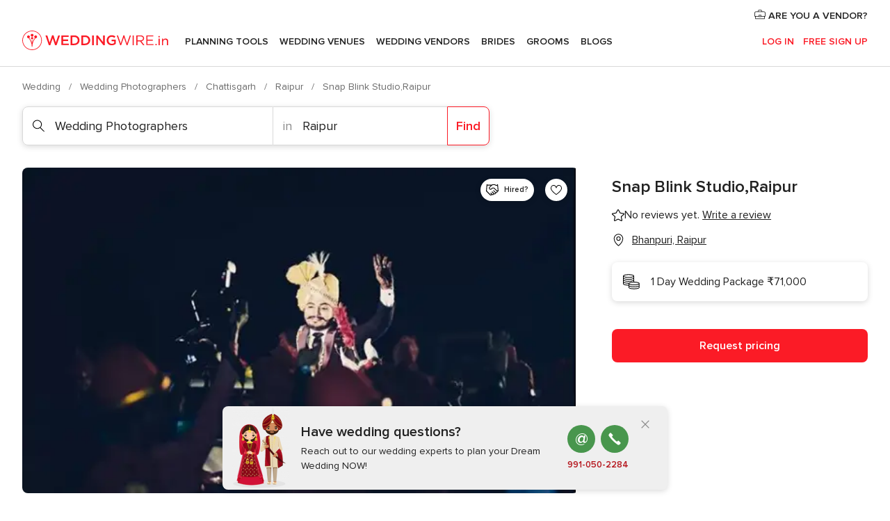

--- FILE ---
content_type: application/javascript
request_url: https://www.weddingwire.in/dFIlgx/7CRLz/TRKXu/iWq0/YOELbfbDmzVrGhpYE5/ehN-/M1VjZCsi/SG4B
body_size: 174181
content:
(function(){if(typeof Array.prototype.entries!=='function'){Object.defineProperty(Array.prototype,'entries',{value:function(){var index=0;const array=this;return {next:function(){if(index<array.length){return {value:[index,array[index++]],done:false};}else{return {done:true};}},[Symbol.iterator]:function(){return this;}};},writable:true,configurable:true});}}());(function(){m1();jxr();Nwr();var JG=function GQ(Cx,FQ){'use strict';var UH=GQ;switch(Cx){case Bt:{var Iw=FQ[AR];tQ.push(rn);var AG;return AG=Iw&&fY(Bc(typeof nF()[JQ(v6)],cN('',[][[]]))?nF()[JQ(vs)](pE,Cf,pQ(pQ(RN)),kw):nF()[JQ(gF)].call(null,Oc,EA,qA,T6),typeof bt[IH()[vx(RN)](cs,Zn,nh,RG,x2)])&&Bc(Iw[On()[ph(x2)](vN,sH,nn,nA)],bt[IH()[vx(RN)](EE,Zn,nh,Nf,x2)])&&U8(Iw,bt[IH()[vx(RN)].apply(null,[dF,Zn,nh,cE,x2])][bN()[k8(Cf)](bn,zQ,x2,gx)])?nF()[JQ(pG)](EE,XH,sw,zH):typeof Iw,tQ.pop(),AG;}break;case rM:{tQ.push(gY);this[nF()[JQ(Nf)](kn,X6,LE,Ow)]=pQ(RN);var O8=this[U8(typeof Sh()[xn(L8)],cN([],[][[]]))?Sh()[xn(vs)].apply(null,[zQ,jE,hQ,EY,dx]):Sh()[xn(nn)](EE,dF,zx,Qh,gH)][RN][On()[ph(ME)](bs,pQ(pQ({})),pQ(pQ(RN)),kG)];if(Bc(On()[ph(LE)](hh,pQ(pQ(RN)),sx,I3),O8[U8(typeof YQ()[OF(O2)],'undefined')?YQ()[OF(Cs)].call(null,GA,dF):YQ()[OF(tG)].call(null,wh,hf)]))throw O8[On()[ph(pG)].call(null,gs,lF,pQ(pQ(mN)),t8)];var gN;return gN=this[Bc(typeof On()[ph(zQ)],cN('',[][[]]))?On()[ph(Xw)](wA,S8,pQ(RN),q6):On()[ph(bH)].apply(null,[rA,pQ(RN),EE,mA])],tQ.pop(),gN;}break;case pj:{var CN=FQ[AR];var I8;tQ.push(wH);return I8=vE(GR,[nF()[JQ(X6)].apply(null,[OY,LE,Fx,dn]),CN]),tQ.pop(),I8;}break;case LC:{var Xn=FQ[AR];tQ.push(Bh);var Dx=bt[On()[ph(E8)](h8,hF,vh,Xw)](Xn);var MF=[];for(var vA in Dx)MF[bN()[k8(mN)](nQ,kh,TA,pn)](vA);MF[bN()[k8(zQ)].apply(null,[Qh,jA,O2,EG])]();var EQ;return EQ=function DE(){tQ.push(Ds);for(;MF[Bc(typeof YQ()[OF(sx)],cN([],[][[]]))?YQ()[OF(tG)](qx,A2):YQ()[OF(RN)].call(null,Kh,YA)];){var xG=MF[IH()[vx(vs)].apply(null,[Wf,FH,RE,Xh,q2])]();if(BQ(xG,Dx)){var Zw;return DE[U8(typeof Qx()[Hx(Xw)],cN(YQ()[OF(x2)](xx,p3),[][[]]))?Qx()[Hx(RN)].call(null,Cf,L8,Xh,W2,Zx):Qx()[Hx(L8)](VE,pQ({}),EE,nw,UY)]=xG,DE[U8(typeof nF()[JQ(Qh)],cN('',[][[]]))?nF()[JQ(Nf)].call(null,kn,pQ(mN),dA,rc):nF()[JQ(vs)](Yc,pQ([]),S8,L2)]=pQ(mN),tQ.pop(),Zw=DE,Zw;}}DE[U8(typeof nF()[JQ(S6)],cN([],[][[]]))?nF()[JQ(Nf)].call(null,kn,Ph,PN,rc):nF()[JQ(vs)].call(null,X2,Xw,EY,gn)]=pQ(RN);var EF;return tQ.pop(),EF=DE,EF;},tQ.pop(),EQ;}break;case IX:{var pw=FQ[AR];return typeof pw;}break;case xT:{return this;}break;case lT:{var D8=FQ[AR];var HG=FQ[I1];var UQ=FQ[j5];tQ.push(FH);D8[HG]=UQ[Qx()[Hx(RN)](Cf,Wf,x2,W2,XY)];tQ.pop();}break;case st:{var hx=FQ[AR];var Uw=FQ[I1];var U6=FQ[j5];return hx[Uw]=U6;}break;case Fr:{var hY=FQ[AR];tQ.push(gw);var jh;return jh=hY&&fY(nF()[JQ(gF)].apply(null,[Oc,sx,pQ(RN),f2]),typeof bt[IH()[vx(RN)].apply(null,[nN,Nw,nh,S8,x2])])&&Bc(hY[On()[ph(x2)](cw,qA,YA,nA)],bt[IH()[vx(RN)](pQ({}),Nw,nh,V3,x2)])&&U8(hY,bt[IH()[vx(RN)](YE,Nw,nh,EA,x2)][bN()[k8(Cf)].call(null,RG,zQ,sH,Dc)])?nF()[JQ(pG)](EE,pQ(pQ([])),DF,b8):typeof hY,tQ.pop(),jh;}break;case GR:{return this;}break;case HT:{var xY=FQ[AR];return typeof xY;}break;case wB:{return this;}break;case cM:{var vc=FQ[AR];var JF=FQ[I1];var T8=FQ[j5];return vc[JF]=T8;}break;case hM:{var Hw=FQ[AR];return typeof Hw;}break;case TX:{var ws;tQ.push(zQ);return ws=On()[ph(hF)].apply(null,[WY,Ph,kn,qG]),tQ.pop(),ws;}break;case d4:{return this;}break;case VT:{var cH=FQ[AR];return typeof cH;}break;case YM:{return this;}break;case jB:{var Xs=FQ[AR];tQ.push(YA);var qs;return qs=Xs&&fY(nF()[JQ(gF)].apply(null,[Oc,EA,TH,H2]),typeof bt[Bc(typeof IH()[vx(Cf)],cN(YQ()[OF(x2)].call(null,UY,p3),[][[]]))?IH()[vx(mN)].apply(null,[pQ(pQ({})),hs,KY,bx,RH]):IH()[vx(RN)](dw,Kn,nh,Jw,x2)])&&Bc(Xs[On()[ph(x2)](RQ,pQ(pQ(mN)),SF,nA)],bt[U8(typeof IH()[vx(tG)],'undefined')?IH()[vx(RN)].call(null,pQ(pQ(mN)),Kn,nh,gh,x2):IH()[vx(mN)](F2,sN,BH,dA,Rx)])&&U8(Xs,bt[IH()[vx(RN)].call(null,qh,Kn,nh,TA,x2)][bN()[k8(Cf)].call(null,Cf,zQ,pQ(pQ(mN)),zw)])?nF()[JQ(pG)](EE,mN,cE,vw):typeof Xs,tQ.pop(),qs;}break;case QM:{var A8;tQ.push(ms);return A8=On()[ph(hF)].call(null,Yn,F2,pQ(pQ([])),qG),tQ.pop(),A8;}break;case E4:{var js=FQ[AR];tQ.push(E2);var UA;return UA=js&&fY(nF()[JQ(gF)](Oc,pG,Fx,d8),typeof bt[IH()[vx(RN)].apply(null,[sw,KF,nh,sx,x2])])&&Bc(js[U8(typeof On()[ph(gA)],'undefined')?On()[ph(x2)].apply(null,[ZG,Aw,cE,nA]):On()[ph(Xw)](ZF,pQ(pQ(mN)),Aw,mx)],bt[IH()[vx(RN)](dw,KF,nh,X6,x2)])&&U8(js,bt[IH()[vx(RN)](gh,KF,nh,tG,x2)][bN()[k8(Cf)](pQ(pQ(RN)),zQ,lF,vY)])?nF()[JQ(pG)].call(null,EE,EY,pQ(pQ([])),vH):typeof js,tQ.pop(),UA;}break;case wr:{var jN=FQ[AR];var Eh=FQ[I1];var EN=FQ[j5];tQ.push(T6);try{var Yh=tQ.length;var Vf=pQ(I1);var Qk;return Qk=vE(GR,[YQ()[OF(Cs)].call(null,WH,dF),bN()[k8(bx)].call(null,DF,Cf,tG,xJ),On()[ph(pG)].apply(null,[tS,sx,TA,t8]),jN.call(Eh,EN)]),tQ.pop(),Qk;}catch(sp){tQ.splice(M0(Yh,mN),Infinity,T6);var YK;return YK=vE(GR,[Bc(typeof YQ()[OF(bH)],cN([],[][[]]))?YQ()[OF(tG)](sW,tP):YQ()[OF(Cs)].call(null,WH,dF),On()[ph(LE)].apply(null,[q8,E8,pQ(RN),I3]),On()[ph(pG)](tS,lF,EA,t8),sp]),tQ.pop(),YK;}tQ.pop();}break;case pB:{var Z7=FQ[AR];var Xl=FQ[I1];var Np=FQ[j5];tQ.push(hU);try{var dI=tQ.length;var gp=pQ(I1);var mS;return mS=vE(GR,[YQ()[OF(Cs)](hG,dF),U8(typeof bN()[k8(MS)],cN([],[][[]]))?bN()[k8(bx)].apply(null,[pQ(pQ({})),Cf,kn,pA]):bN()[k8(Wf)].call(null,Mz,nP,zQ,cP),On()[ph(pG)].call(null,Cw,tP,pQ(pQ({})),t8),Z7.call(Xl,Np)]),tQ.pop(),mS;}catch(sl){tQ.splice(M0(dI,mN),Infinity,hU);var hV;return hV=vE(GR,[Bc(typeof YQ()[OF(qA)],'undefined')?YQ()[OF(tG)](nk,WW):YQ()[OF(Cs)](hG,dF),U8(typeof On()[ph(x2)],'undefined')?On()[ph(LE)].call(null,IE,pQ(pQ(mN)),dW,I3):On()[ph(Xw)].apply(null,[bU,Ph,pG,Yp]),On()[ph(pG)].apply(null,[Cw,cE,O2,t8]),sl]),tQ.pop(),hV;}tQ.pop();}break;case tM:{return this;}break;case Fj:{var gS=FQ[AR];tQ.push(l0);var Yk=bt[U8(typeof On()[ph(wP)],cN([],[][[]]))?On()[ph(E8)](xw,qA,gF,Xw):On()[ph(Xw)].call(null,DD,tP,Oc,SS)](gS);var p7=[];for(var Ek in Yk)p7[bN()[k8(mN)].apply(null,[fU,kh,Qh,Ap])](Ek);p7[bN()[k8(zQ)].call(null,xD,jA,pQ(mN),KQ)]();var vD;return vD=function zU(){tQ.push(zI);for(;p7[YQ()[OF(RN)](K2,YA)];){var MW=p7[Bc(typeof IH()[vx(tv)],'undefined')?IH()[vx(mN)].apply(null,[OY,XU,Xd,TH,kU]):IH()[vx(vs)].call(null,pQ([]),VQ,RE,MS,q2)]();if(BQ(MW,Yk)){var ZD;return zU[Bc(typeof Qx()[Hx(tG)],cN([],[][[]]))?Qx()[Hx(L8)](JW,vs,qA,vU,gs):Qx()[Hx(RN)](Cf,vf,gF,W2,V8)]=MW,zU[nF()[JQ(Nf)].call(null,kn,pQ({}),Q7,IN)]=pQ(JJ[mN]),tQ.pop(),ZD=zU,ZD;}}zU[nF()[JQ(Nf)].apply(null,[kn,vs,XH,IN])]=pQ(RN);var jI;return tQ.pop(),jI=zU,jI;},tQ.pop(),vD;}break;case nt:{var bm=FQ[AR];var K0=FQ[I1];var lv=FQ[j5];tQ.push(Jw);bm[K0]=lv[Qx()[Hx(RN)](Cf,tG,DF,W2,Az)];tQ.pop();}break;case L3:{var Bz=FQ[AR];var Bl;tQ.push(sV);return Bl=vE(GR,[Bc(typeof nF()[JQ(vh)],'undefined')?nF()[JQ(vs)](Gd,pQ(mN),SP,Id):nF()[JQ(X6)](OY,X6,OY,Mf),Bz]),tQ.pop(),Bl;}break;case vt:{var cU=FQ[AR];tQ.push(Bm);var RI;return RI=cU&&fY(nF()[JQ(gF)](Oc,TA,nn,EJ),typeof bt[IH()[vx(RN)](pQ(mN),C0,nh,Jw,x2)])&&Bc(cU[U8(typeof On()[ph(zW)],cN('',[][[]]))?On()[ph(x2)](BK,fU,pQ({}),nA):On()[ph(Xw)](xl,S6,YA,DP)],bt[IH()[vx(RN)](qh,C0,nh,V3,x2)])&&U8(cU,bt[IH()[vx(RN)](pQ(pQ({})),C0,nh,dW,x2)][bN()[k8(Cf)].apply(null,[Ph,zQ,pQ(RN),Qw])])?nF()[JQ(pG)].apply(null,[EE,TA,dW,p2]):typeof cU,tQ.pop(),RI;}break;case xj:{var jz=FQ[AR];return typeof jz;}break;}};var gD=function(){return ["\x6c\x65\x6e\x67\x74\x68","\x41\x72\x72\x61\x79","\x63\x6f\x6e\x73\x74\x72\x75\x63\x74\x6f\x72","\x6e\x75\x6d\x62\x65\x72"];};var zP=function(fd,Dv){return fd!=Dv;};var z0=function wz(Kv,dU){'use strict';var hd=wz;switch(Kv){case I1:{tQ.push(GJ);var G7;return G7=pQ(BQ(bN()[k8(Cf)].apply(null,[t7,zQ,q2,QU]),bt[nF()[JQ(dx)](LV,fU,XH,xW)][Bc(typeof bN()[k8(cE)],'undefined')?bN()[k8(Wf)].apply(null,[Hv,jU,gA,KK]):bN()[k8(rW)].apply(null,[x2,EE,bH,cJ])][Bc(typeof IH()[vx(RN)],'undefined')?IH()[vx(mN)].apply(null,[kn,qK,Sm,sH,bH]):IH()[vx(mU)](pQ(RN),d7,qJ,HU,Wf)][On()[ph(MP)](PY,zQ,bx,Cm)])||BQ(bN()[k8(Cf)](YA,zQ,Jw,QU),bt[nF()[JQ(dx)](LV,pQ({}),pQ(mN),xW)][bN()[k8(rW)](pQ(pQ([])),EE,pQ(pQ(RN)),cJ)][IH()[vx(mU)](EY,d7,qJ,Jw,Wf)][U8(typeof On()[ph(Fx)],cN('',[][[]]))?On()[ph(gK)](T6,PN,AK,xm):On()[ph(Xw)].call(null,GK,AK,vh,Hp)])),tQ.pop(),G7;}break;case H:{tQ.push(hI);try{var NP=tQ.length;var NU=pQ({});var Kz=new (bt[nF()[JQ(dx)](LV,Cs,BD,gw)][bN()[k8(rW)](pQ({}),EE,pQ({}),Ok)][Bc(typeof IH()[vx(tG)],cN(YQ()[OF(x2)](Zk,p3),[][[]]))?IH()[vx(mN)].apply(null,[EY,Ak,cm,EY,Pm]):IH()[vx(mU)](cE,O0,qJ,Cs,Wf)][On()[ph(MP)](w6,pQ(pQ(RN)),pQ([]),Cm)])();var Fp=new (bt[nF()[JQ(dx)](LV,GV,tG,gw)][bN()[k8(rW)].call(null,cE,EE,Qh,Ok)][IH()[vx(mU)].apply(null,[HU,O0,qJ,nN,Wf])][On()[ph(gK)](q0,sw,AK,xm)])();var Tl;return tQ.pop(),Tl=pQ(I1),Tl;}catch(RK){tQ.splice(M0(NP,mN),Infinity,hI);var hP;return hP=Bc(RK[On()[ph(x2)](CD,Jk,Jw,nA)][Bc(typeof YQ()[OF(n0)],'undefined')?YQ()[OF(tG)](xI,Fz):YQ()[OF(EY)](Jm,zk)],U8(typeof On()[ph(tG)],cN([],[][[]]))?On()[ph(vh)](Tn,sx,Qh,gK):On()[ph(Xw)](Av,pQ(pQ([])),pQ(pQ({})),ZP)),tQ.pop(),hP;}tQ.pop();}break;case qL:{tQ.push(bk);if(pQ(bt[nF()[JQ(dx)](LV,dw,pQ(pQ({})),QV)][bN()[k8(mD)](pQ({}),RG,gA,sv)])){var PJ=Bc(typeof bt[nF()[JQ(dx)](LV,LD,cs,QV)][hl()[kJ(SP)](vh,PN,DF,TH,Gk,Kn)],bN()[k8(dx)].apply(null,[qA,UV,vs,gv]))?On()[ph(q2)](KK,Cs,Xw,BD):nF()[JQ(cs)].call(null,YJ,Sf,EY,bv);var TU;return tQ.pop(),TU=PJ,TU;}var ED;return ED=YQ()[OF(EE)](J0,RG),tQ.pop(),ED;}break;case w3:{tQ.push(mD);var VS=bN()[k8(gF)](hF,ml,ME,RP);var Gz=pQ([]);try{var xK=tQ.length;var c0=pQ(pQ(AR));var FU=RN;try{var RW=bt[On()[ph(NS)](X2,pQ({}),pQ(RN),Cl)][bN()[k8(Cf)].call(null,S8,zQ,pQ(pQ({})),Zk)][U8(typeof On()[ph(YE)],cN('',[][[]]))?On()[ph(S6)].call(null,bS,mN,SF,MP):On()[ph(Xw)](Lp,Xw,Cs,rl)];bt[On()[ph(E8)](J8,EE,fU,Xw)][Bc(typeof IH()[vx(nn)],cN(Bc(typeof YQ()[OF(mN)],'undefined')?YQ()[OF(tG)].call(null,vK,IP):YQ()[OF(x2)].apply(null,[kz,p3]),[][[]]))?IH()[vx(mN)](dw,ZW,JI,LE,GW):IH()[vx(q2)](pQ({}),pD,vs,mU,x2)](RW)[On()[ph(S6)](bS,PU,MS,MP)]();}catch(Yv){tQ.splice(M0(xK,mN),Infinity,mD);if(Yv[On()[ph(rW)].call(null,Ll,gA,OY,ZV)]&&Bc(typeof Yv[Bc(typeof On()[ph(t7)],cN('',[][[]]))?On()[ph(Xw)](GS,Cs,Hv,sV):On()[ph(rW)].apply(null,[Ll,sH,pQ(pQ(mN)),ZV])],Sh()[xn(RN)](vh,tm,gz,qA,x2))){Yv[On()[ph(rW)](Ll,BD,vh,ZV)][bN()[k8(BD)].call(null,kn,EA,pQ([]),nP)](Bc(typeof On()[ph(GV)],cN([],[][[]]))?On()[ph(Xw)].apply(null,[Im,Jk,Mz,E7]):On()[ph(dl)](YV,dF,Cs,OI))[Bc(typeof bN()[k8(mD)],cN([],[][[]]))?bN()[k8(Wf)].call(null,hF,Jw,zW,gA):bN()[k8(sw)].apply(null,[Hv,b7,RG,sP])](function(SI){tQ.push(LD);if(SI[On()[ph(Vk)](w7,dW,wP,x2)](hl()[kJ(mU)](RG,sH,SF,Sf,p3,fV))){Gz=pQ(pQ([]));}if(SI[On()[ph(Vk)](w7,TA,Jk,x2)](On()[ph(n0)](Zf,BD,pQ(RN),PU))){FU++;}tQ.pop();});}}VS=Bc(FU,tG)||Gz?On()[ph(q2)](T7,pQ(pQ({})),bn,BD):nF()[JQ(RN)](UV,dx,zW,rl);}catch(UW){tQ.splice(M0(xK,mN),Infinity,mD);VS=YQ()[OF(SP)](rK,lF);}var vW;return tQ.pop(),vW=VS,vW;}break;case hM:{tQ.push(JS);var Vd=YQ()[OF(EE)](Pd,RG);try{var Qz=tQ.length;var QS=pQ({});Vd=U8(typeof bt[Bc(typeof bN()[k8(Oc)],cN([],[][[]]))?bN()[k8(Wf)].call(null,pQ({}),JP,S8,l0):bN()[k8(LV)](pQ(pQ(RN)),dl,qJ,HK)],bN()[k8(dx)](bx,UV,F2,Tp))?On()[ph(q2)].apply(null,[QU,Ph,BD,BD]):nF()[JQ(RN)](UV,pQ([]),sx,vk);}catch(El){tQ.splice(M0(Qz,mN),Infinity,JS);Vd=YQ()[OF(SP)](ld,lF);}var AS;return tQ.pop(),AS=Vd,AS;}break;case Fj:{tQ.push(nK);var Oz=YQ()[OF(EE)].apply(null,[DP,RG]);try{var WJ=tQ.length;var lf=pQ(I1);Oz=bt[On()[ph(Gd)](EJ,cE,EY,bJ)][bN()[k8(Cf)](vf,zQ,SP,WI)][hl()[kJ(q2)].call(null,E8,EE,lF,qJ,S7,CK)](nF()[JQ(dW)](vh,SF,vh,TV))?On()[ph(q2)].call(null,gv,Xw,pQ(mN),BD):U8(typeof nF()[JQ(wP)],cN([],[][[]]))?nF()[JQ(RN)](UV,pQ(RN),pQ(mN),cP):nF()[JQ(vs)].call(null,mD,AK,xD,Wz);}catch(H0){tQ.splice(M0(WJ,mN),Infinity,nK);Oz=U8(typeof YQ()[OF(tG)],'undefined')?YQ()[OF(SP)].call(null,hS,lF):YQ()[OF(tG)](cl,JD);}var hW;return tQ.pop(),hW=Oz,hW;}break;case Z9:{tQ.push(kU);var bK=YQ()[OF(EE)].apply(null,[tF,RG]);try{var VJ=tQ.length;var v7=pQ({});bK=U8(typeof bt[On()[ph(fm)].apply(null,[UI,dw,pQ(pQ({})),gA])],bN()[k8(dx)](pQ(pQ([])),UV,Hv,DA))?On()[ph(q2)](Dn,PU,Ul,BD):nF()[JQ(RN)](UV,DF,pQ(mN),Ix);}catch(qD){tQ.splice(M0(VJ,mN),Infinity,kU);bK=YQ()[OF(SP)](bs,lF);}var CJ;return tQ.pop(),CJ=bK,CJ;}break;case GR:{tQ.push(sP);var hJ=BQ(YQ()[OF(Gd)](lJ,ql),bt[nF()[JQ(dx)].apply(null,[LV,zQ,dw,rz])])||xP(bt[bN()[k8(qh)].apply(null,[Mz,vf,pQ(mN),dH])][On()[ph(YW)](rF,sH,Q7,YJ)],RN)||xP(bt[bN()[k8(qh)].apply(null,[LD,vf,bH,dH])][Qx()[Hx(HU)](gF,nn,kh,nz,Dl)],RN);var N0=bt[nF()[JQ(dx)].call(null,LV,pQ(pQ(RN)),HU,rz)][U8(typeof nF()[JQ(qh)],'undefined')?nF()[JQ(XH)].call(null,qJ,qA,PN,vN):nF()[JQ(vs)].call(null,Tz,dF,ME,sI)](Sh()[xn(Ul)](TA,ZI,NV,tP,gF))[On()[ph(kf)].apply(null,[YN,bn,gA,Q7])];var AU=bt[nF()[JQ(dx)](LV,RN,mN,rz)][nF()[JQ(XH)].call(null,qJ,dF,pQ(pQ([])),vN)](hl()[kJ(sH)](qA,bn,Qh,XH,NV,Ll))[On()[ph(kf)].call(null,YN,TH,pQ(pQ(RN)),Q7)];var Sk=bt[nF()[JQ(dx)](LV,RG,MS,rz)][nF()[JQ(XH)](qJ,Oc,Ph,vN)](nF()[JQ(VI)].apply(null,[E8,tP,Jk,l7]))[On()[ph(kf)](YN,wk,pQ(pQ({})),Q7)];var Fd;return Fd=YQ()[OF(x2)](kd,p3)[Bc(typeof Qx()[Hx(BD)],cN(YQ()[OF(x2)](kd,p3),[][[]]))?Qx()[Hx(L8)](Yz,t7,O2,XD,kI):Qx()[Hx(tG)](x2,pQ(RN),t7,w7,d0)](hJ?On()[ph(q2)].apply(null,[Fv,Cf,SF,BD]):nF()[JQ(RN)].apply(null,[UV,Sf,GV,Pk]),YQ()[OF(Aw)].call(null,ID,dW))[Qx()[Hx(tG)].apply(null,[x2,tP,XH,w7,d0])](N0?On()[ph(q2)](Fv,lF,pG,BD):nF()[JQ(RN)].apply(null,[UV,Jk,vh,Pk]),YQ()[OF(Aw)](ID,dW))[Qx()[Hx(tG)].call(null,x2,Jw,LE,w7,d0)](AU?On()[ph(q2)].call(null,Fv,S8,LE,BD):Bc(typeof nF()[JQ(pG)],cN([],[][[]]))?nF()[JQ(vs)](Pf,pQ(mN),t7,VV):nF()[JQ(RN)](UV,mU,Jw,Pk),YQ()[OF(Aw)].apply(null,[ID,dW]))[Bc(typeof Qx()[Hx(Wf)],cN([],[][[]]))?Qx()[Hx(L8)].call(null,KV,qJ,Cs,Xw,fW):Qx()[Hx(tG)](x2,Mz,wP,w7,d0)](Sk?U8(typeof On()[ph(nn)],cN('',[][[]]))?On()[ph(q2)].apply(null,[Fv,mU,dA,BD]):On()[ph(Xw)].call(null,X2,Ph,TA,C7):nF()[JQ(RN)].apply(null,[UV,MS,Cs,Pk])),tQ.pop(),Fd;}break;case TX:{tQ.push(TJ);try{var CV=tQ.length;var LU=pQ([]);var mI=RN;var wS=bt[Bc(typeof On()[ph(ZP)],cN([],[][[]]))?On()[ph(Xw)].call(null,KU,YE,pQ({}),Sl):On()[ph(E8)](HA,SF,sw,Xw)][IH()[vx(SP)](Fx,TD,Ql,qh,fI)](bt[YQ()[OF(nn)](Ys,vf)],YQ()[OF(xm)](N2,xm));if(wS){mI++;if(wS[Qx()[Hx(RN)].call(null,Cf,TA,HU,W2,V7)]){wS=wS[Qx()[Hx(RN)](Cf,pQ(RN),vs,W2,V7)];mI+=cN(OU(wS[Bc(typeof YQ()[OF(fU)],cN('',[][[]]))?YQ()[OF(tG)](jd,QK):YQ()[OF(RN)].apply(null,[sA,YA])]&&Bc(wS[YQ()[OF(RN)](sA,YA)],mN),mN),OU(wS[YQ()[OF(EY)].call(null,KF,zk)]&&Bc(wS[YQ()[OF(EY)](KF,zk)],YQ()[OF(xm)](N2,xm)),L8));}}var hK;return hK=mI[On()[ph(S6)].call(null,LN,dx,qA,MP)](),tQ.pop(),hK;}catch(wd){tQ.splice(M0(CV,mN),Infinity,TJ);var MI;return MI=YQ()[OF(EE)].call(null,Gf,RG),tQ.pop(),MI;}tQ.pop();}break;case pj:{var k0=dU[AR];tQ.push(qK);var QJ;return QJ=bt[On()[ph(E8)](PA,Fx,mN,Xw)][IH()[vx(SP)](SP,kD,Ql,qA,fI)](bt[U8(typeof bN()[k8(kn)],'undefined')?bN()[k8(qh)](E8,vf,pQ(RN),I2):bN()[k8(Wf)](bH,xx,EA,OV)][On()[ph(wk)].apply(null,[WM,nn,tP,Oc])],k0),tQ.pop(),QJ;}break;case sB:{tQ.push(hQ);var Km=function(k0){return wz.apply(this,[pj,arguments]);};var UU=[nF()[JQ(TH)].apply(null,[I3,qA,nQ,rA]),nF()[JQ(F0)].call(null,Rk,pQ(mN),bn,KQ)];var X0=UU[On()[ph(mD)](JP,Wf,zW,fU)](function(VK){var SD=Km(VK);tQ.push(GP);if(pQ(pQ(SD))&&pQ(pQ(SD[bN()[k8(nn)].apply(null,[SP,dV,Xw,cf])]))&&pQ(pQ(SD[bN()[k8(nn)].call(null,q2,dV,cE,cf)][On()[ph(S6)](hG,pQ(pQ([])),Oc,MP)]))){SD=SD[U8(typeof bN()[k8(lF)],'undefined')?bN()[k8(nn)].call(null,XH,dV,pQ([]),cf):bN()[k8(Wf)](dF,kU,tP,RS)][U8(typeof On()[ph(MS)],'undefined')?On()[ph(S6)].apply(null,[hG,F2,bH,MP]):On()[ph(Xw)].apply(null,[Kf,dx,Fx,tk])]();var TP=cN(Bc(SD[On()[ph(Fx)](nY,pQ(pQ({})),Wf,CK)](On()[ph(LV)](En,t7,vs,cD)),bV(mN)),OU(bt[On()[ph(sx)](fH,gh,lF,GV)](xP(SD[On()[ph(Fx)].call(null,nY,wk,xD,CK)](Sh()[xn(dx)](xD,tp,E5,pQ(pQ([])),x2)),bV(mN))),mN));var lm;return tQ.pop(),lm=TP,lm;}else{var TK;return TK=YQ()[OF(EE)](ks,RG),tQ.pop(),TK;}tQ.pop();});var kl;return kl=X0[U8(typeof YQ()[OF(Vk)],'undefined')?YQ()[OF(CS)](mv,xD):YQ()[OF(tG)](nJ,cI)](YQ()[OF(x2)](ID,p3)),tQ.pop(),kl;}break;case wB:{tQ.push(Wv);throw new (bt[On()[ph(vh)](mG,GV,cs,gK)])(YQ()[OF(Cm)].apply(null,[C2,S8]));}break;case VM:{var Cd=dU[AR];var jS=dU[I1];tQ.push(NW);if(fY(jS,null)||xP(jS,Cd[YQ()[OF(RN)](Wl,YA)]))jS=Cd[YQ()[OF(RN)].apply(null,[Wl,YA])];for(var DV=RN,Rv=new (bt[On()[ph(nn)].apply(null,[X8,cs,vf,RG])])(jS);WK(DV,jS);DV++)Rv[DV]=Cd[DV];var EI;return tQ.pop(),EI=Rv,EI;}break;case MM:{var cv=dU[AR];var D7=dU[I1];tQ.push(qK);var R0=fY(null,cv)?null:zP(bN()[k8(dx)](gh,UV,EY,zs),typeof bt[IH()[vx(RN)](YE,Ck,nh,xD,x2)])&&cv[bt[IH()[vx(RN)](Sf,Ck,nh,xD,x2)][On()[ph(Ul)].apply(null,[fx,pQ([]),pQ(RN),wP])]]||cv[Qx()[Hx(Xw)](dx,Nf,Hv,r7,mx)];if(zP(null,R0)){var HW,pS,mV,zD,c7=[],Qv=pQ(RN),H7=pQ(mN);try{var dJ=tQ.length;var wD=pQ(I1);if(mV=(R0=R0.call(cv))[IH()[vx(Xw)](dw,LJ,YA,Uv,tG)],Bc(RN,D7)){if(U8(bt[On()[ph(E8)].call(null,PA,v6,pQ(pQ({})),Xw)](R0),R0)){wD=pQ(pQ(I1));return;}Qv=pQ(mN);}else for(;pQ(Qv=(HW=mV.call(R0))[nF()[JQ(Nf)](kn,pQ(RN),bn,GA)])&&(c7[bN()[k8(mN)](kn,kh,dw,Cv)](HW[U8(typeof Qx()[Hx(tG)],cN(YQ()[OF(x2)].call(null,dD,p3),[][[]]))?Qx()[Hx(RN)].call(null,Cf,nN,S8,W2,Fv):Qx()[Hx(L8)](cJ,nQ,gF,A0,vU)]),U8(c7[YQ()[OF(RN)](tF,YA)],D7));Qv=pQ(RN));}catch(HS){H7=pQ(JJ[BD]),pS=HS;}finally{tQ.splice(M0(dJ,mN),Infinity,qK);try{var Ym=tQ.length;var Nz=pQ([]);if(pQ(Qv)&&zP(null,R0[Sh()[xn(dx)](BD,tp,Z0,TA,x2)])&&(zD=R0[U8(typeof Sh()[xn(HU)],cN(U8(typeof YQ()[OF(mN)],'undefined')?YQ()[OF(x2)](dD,p3):YQ()[OF(tG)](Xp,Nw),[][[]]))?Sh()[xn(dx)](Jk,tp,Z0,TH,x2):Sh()[xn(nn)].call(null,LE,ZS,Lp,hF,Hv)](),U8(bt[On()[ph(E8)](PA,pQ(pQ(RN)),OY,Xw)](zD),zD))){Nz=pQ(pQ([]));return;}}finally{tQ.splice(M0(Ym,mN),Infinity,qK);if(Nz){tQ.pop();}if(H7)throw pS;}if(wD){tQ.pop();}}var Md;return tQ.pop(),Md=c7,Md;}tQ.pop();}break;case zB:{var OD=dU[AR];tQ.push(bd);if(bt[On()[ph(nn)](Rw,pQ(pQ(mN)),pQ([]),RG)][U8(typeof Qx()[Hx(vh)],cN([],[][[]]))?Qx()[Hx(mU)](Wf,bn,gF,Kl,JV):Qx()[Hx(L8)](Im,pQ(pQ(RN)),O2,sU,DI)](OD)){var Xk;return tQ.pop(),Xk=OD,Xk;}tQ.pop();}break;case qX:{var n7=dU[AR];return n7;}break;case jr:{tQ.push(SJ);if(pQ(BQ(On()[ph(vm)].apply(null,[Th,gh,dx,JK]),bt[bN()[k8(qh)].apply(null,[vf,vf,hF,Q6])]))){var YP;return tQ.pop(),YP=null,YP;}var KI=bt[bN()[k8(qh)].call(null,SP,vf,tP,Q6)][On()[ph(vm)](Th,pQ({}),bn,JK)];var xS=KI[nF()[JQ(rW)].apply(null,[F2,YA,YE,g7])];var km=KI[YQ()[OF(dl)](hz,Vl)];var WD=KI[YQ()[OF(Cs)].apply(null,[Mn,dF])];var Lm;return Lm=[xS,Bc(km,RN)?RN:xP(km,RN)?bV(mN):bV(L8),WD||(U8(typeof bN()[k8(Gd)],cN('',[][[]]))?bN()[k8(qz)](pQ(pQ(RN)),sN,Cf,md):bN()[k8(Wf)](S6,tS,xD,F2))],tQ.pop(),Lm;}break;case bB:{var PW={};var R7={};tQ.push(wV);try{var YD=tQ.length;var WU=pQ(I1);var wm=new (bt[Bc(typeof bN()[k8(X6)],cN([],[][[]]))?bN()[k8(Wf)].apply(null,[pQ(mN),W7,mW,RQ]):bN()[k8(ll)](O2,O2,Xw,Ls)])(RN,JJ[BD])[nF()[JQ(YE)](B0,pQ([]),hF,wf)](YQ()[OF(vm)].apply(null,[K8,nA]));var HD=wm[bN()[k8(UY)](bn,ZV,lF,zI)](U8(typeof Sh()[xn(Ul)],cN([],[][[]]))?Sh()[xn(fI)].apply(null,[O2,Sz,bv,pQ(pQ({})),CS]):Sh()[xn(nn)].apply(null,[xD,Wk,qP,pQ(mN),bW]));var EK=wm[bN()[k8(NS)](lF,fI,sH,hp)](HD[Bc(typeof YQ()[OF(Xw)],cN('',[][[]]))?YQ()[OF(tG)](FK,tJ):YQ()[OF(Pv)](WS,dw)]);var Bp=wm[Bc(typeof bN()[k8(lF)],'undefined')?bN()[k8(Wf)](V3,Iz,X6,s7):bN()[k8(NS)].call(null,LD,fI,qA,hp)](HD[Sh()[xn(CS)].apply(null,[dw,hm,qx,gA,EY])]);PW=vE(GR,[On()[ph(pf)](K3,v6,pQ(pQ({})),vz),EK,bN()[k8(ql)].apply(null,[Mz,BP,pQ(pQ({})),tV]),Bp]);var Pl=new (bt[bN()[k8(ll)].apply(null,[EE,O2,mU,Ls])])(RN,RN)[nF()[JQ(YE)].apply(null,[B0,S6,SF,wf])](On()[ph(I3)](BJ,wP,Xw,KU));var pk=Pl[bN()[k8(UY)](Aw,ZV,TA,zI)](Sh()[xn(fI)](Rz,Sz,bv,kh,CS));var EV=Pl[bN()[k8(NS)](S8,fI,cs,hp)](pk[YQ()[OF(Pv)].call(null,WS,dw)]);var gm=Pl[U8(typeof bN()[k8(t7)],cN([],[][[]]))?bN()[k8(NS)].call(null,pQ(mN),fI,Mz,hp):bN()[k8(Wf)](OY,kv,nQ,cK)](pk[Sh()[xn(CS)](Jw,hm,qx,V3,EY)]);R7=vE(GR,[U8(typeof nF()[JQ(NS)],cN([],[][[]]))?nF()[JQ(dl)](MP,PN,fU,SK):nF()[JQ(vs)](jV,SP,pQ(pQ(mN)),F2),EV,nF()[JQ(n0)].call(null,Aw,pQ(pQ({})),kh,sV),gm]);}finally{tQ.splice(M0(YD,mN),Infinity,wV);var Fl;return Fl=vE(GR,[nF()[JQ(xm)](ME,hF,pQ(RN),HE),PW[On()[ph(pf)].call(null,K3,bn,fU,vz)]||null,nF()[JQ(vm)](Ph,gA,PU,IA),PW[bN()[k8(ql)](Nf,BP,Fx,tV)]||null,Bc(typeof IH()[vx(pG)],'undefined')?IH()[vx(mN)](Wf,xv,Sv,CS,RU):IH()[vx(HU)].call(null,RN,wI,LV,SF,dx),R7[nF()[JQ(dl)](MP,LE,mW,SK)]||null,On()[ph(ll)].call(null,kA,cE,nN,tP),R7[Bc(typeof nF()[JQ(mW)],cN([],[][[]]))?nF()[JQ(vs)].call(null,Wl,pQ(pQ([])),PU,Q0):nF()[JQ(n0)].call(null,Aw,F2,fI,sV)]||null]),tQ.pop(),Fl;}tQ.pop();}break;case AM:{var II=dU[AR];tQ.push(nh);if(Bc([YQ()[OF(bn)].apply(null,[Gm,fz]),bN()[k8(cW)](Qh,NI,dW,r7),U8(typeof IH()[vx(BD)],cN([],[][[]]))?IH()[vx(Ul)].apply(null,[Hv,DD,TH,fI,x2]):IH()[vx(mN)](kn,r0,hD,Aw,RH)][Bc(typeof On()[ph(TH)],cN([],[][[]]))?On()[ph(Xw)](xd,AK,Sf,EE):On()[ph(Fx)].apply(null,[HE,sH,bH,CK])](II[bN()[k8(VI)](cs,mU,cs,xv)][bN()[k8(rm)].call(null,pQ(pQ(RN)),ME,qh,DU)]),bV(mN))){tQ.pop();return;}bt[nF()[JQ(NS)](mW,hF,pQ(RN),NE)](function(){var bI=pQ(I1);tQ.push(m0);try{var kV=tQ.length;var IK=pQ([]);if(pQ(bI)&&II[bN()[k8(VI)].call(null,cs,mU,qh,jv)]&&(II[bN()[k8(VI)](dw,mU,Uv,jv)][On()[ph(kf)].call(null,rx,bx,CS,Q7)](YQ()[OF(qz)](BV,fm))||II[bN()[k8(VI)].call(null,mU,mU,SP,jv)][On()[ph(kf)].apply(null,[rx,pQ([]),YA,Q7])](On()[ph(KD)](Uf,mW,Hv,BP)))){bI=pQ(pQ([]));}}catch(DW){tQ.splice(M0(kV,mN),Infinity,m0);II[bN()[k8(VI)](BD,mU,wP,jv)][bN()[k8(dz)].call(null,Qh,vl,sx,q0)](new (bt[YQ()[OF(ll)](LQ,t7)])(Bc(typeof Qx()[Hx(BD)],'undefined')?Qx()[Hx(L8)].call(null,sD,mU,dw,VD,vN):Qx()[Hx(Cs)](Wf,mN,dw,Om,sI),vE(GR,[nF()[JQ(bJ)](Q7,pQ(pQ([])),TH,WW),pQ(pQ(I1)),Qx()[Hx(Mz)](dx,PN,vf,YJ,nw),pQ({}),On()[ph(nk)](xQ,pQ(RN),GV,tG),pQ(pQ(I1))])));}if(pQ(bI)&&Bc(II[On()[ph(pm)](rf,pQ(pQ(RN)),zQ,Vl)],On()[ph(t8)](DN,X6,wP,Kn))){bI=pQ(pQ([]));}if(bI){II[bN()[k8(VI)].apply(null,[gh,mU,Jw,jv])][bN()[k8(dz)](mW,vl,Xh,q0)](new (bt[Bc(typeof YQ()[OF(ql)],cN('',[][[]]))?YQ()[OF(tG)](dK,XV):YQ()[OF(ll)](LQ,t7)])(nF()[JQ(ZP)](SP,pQ(pQ([])),sw,Ap),vE(GR,[U8(typeof nF()[JQ(LD)],cN([],[][[]]))?nF()[JQ(bJ)](Q7,pQ(pQ([])),vh,WW):nF()[JQ(vs)].call(null,fI,RG,vh,CD),pQ(pQ(I1)),Qx()[Hx(Mz)](dx,Rz,PN,YJ,nw),pQ(I1),On()[ph(nk)](xQ,q2,pQ(pQ({})),tG),pQ(AR)])));}tQ.pop();},sX[YQ()[OF(EA)](gI,Sz)]());tQ.pop();}break;case RR:{tQ.push(CU);bt[YQ()[OF(nn)](PF,vf)][nF()[JQ(mA)](Bk,Sf,pQ(mN),SG)](On()[ph(HV)](xs,pQ([]),qJ,vf),function(II){return wz.apply(this,[AM,arguments]);});tQ.pop();}break;case tX:{tQ.push(Qd);throw new (bt[On()[ph(vh)].apply(null,[hU,AK,sx,gK])])(YQ()[OF(Cm)](lz,S8));}break;case Rt:{var pV=dU[AR];var UK=dU[I1];tQ.push(LP);if(fY(UK,null)||xP(UK,pV[YQ()[OF(RN)].call(null,ZS,YA)]))UK=pV[YQ()[OF(RN)](ZS,YA)];for(var pU=RN,PS=new (bt[On()[ph(nn)](Cw,pQ(pQ([])),pQ(pQ(RN)),RG)])(UK);WK(pU,UK);pU++)PS[pU]=pV[pU];var YU;return tQ.pop(),YU=PS,YU;}break;case Or:{var lk=dU[AR];var Hd=dU[I1];tQ.push(Gl);var Gp=fY(null,lk)?null:zP(Bc(typeof bN()[k8(Hv)],'undefined')?bN()[k8(Wf)](dw,V0,q2,E8):bN()[k8(dx)](mN,UV,S8,tI),typeof bt[IH()[vx(RN)].apply(null,[Wf,WI,nh,kn,x2])])&&lk[bt[IH()[vx(RN)](L8,WI,nh,tP,x2)][On()[ph(Ul)](Nc,pQ(pQ(mN)),kn,wP)]]||lk[Qx()[Hx(Xw)](dx,pQ(pQ(RN)),qh,r7,A2)];if(zP(null,Gp)){var gW,Bd,lP,AI,xU=[],dv=pQ(RN),wp=pQ(mN);try{var jK=tQ.length;var vv=pQ([]);if(lP=(Gp=Gp.call(lk))[IH()[vx(Xw)](S6,kS,YA,ME,tG)],Bc(RN,Hd)){if(U8(bt[On()[ph(E8)](OH,vf,X6,Xw)](Gp),Gp)){vv=pQ(pQ({}));return;}dv=pQ(mN);}else for(;pQ(dv=(gW=lP.call(Gp))[nF()[JQ(Nf)](kn,pQ([]),V3,vP)])&&(xU[bN()[k8(mN)].apply(null,[pQ(pQ(RN)),kh,SF,Zd])](gW[U8(typeof Qx()[Hx(x2)],'undefined')?Qx()[Hx(RN)](Cf,lF,Ul,W2,kU):Qx()[Hx(L8)](zw,mN,YE,dl,EA)]),U8(xU[YQ()[OF(RN)](zl,YA)],Hd));dv=pQ(RN));}catch(Mm){wp=pQ(RN),Bd=Mm;}finally{tQ.splice(M0(jK,mN),Infinity,Gl);try{var lI=tQ.length;var qd=pQ({});if(pQ(dv)&&zP(null,Gp[Bc(typeof Sh()[xn(x2)],cN(YQ()[OF(x2)](sv,p3),[][[]]))?Sh()[xn(nn)](Rz,Fx,Al,pQ(mN),XD):Sh()[xn(dx)](vs,tp,nw,bH,x2)])&&(AI=Gp[Bc(typeof Sh()[xn(gF)],cN([],[][[]]))?Sh()[xn(nn)].apply(null,[Ph,f0,KU,Fx,O7]):Sh()[xn(dx)].call(null,Mz,tp,nw,gF,x2)](),U8(bt[On()[ph(E8)](OH,kn,bx,Xw)](AI),AI))){qd=pQ(pQ({}));return;}}finally{tQ.splice(M0(lI,mN),Infinity,Gl);if(qd){tQ.pop();}if(wp)throw Bd;}if(vv){tQ.pop();}}var pI;return tQ.pop(),pI=xU,pI;}tQ.pop();}break;case JT:{var GI=dU[AR];tQ.push(Uk);if(bt[On()[ph(nn)](Mw,Q7,EA,RG)][Qx()[Hx(mU)](Wf,fI,v6,Kl,DS)](GI)){var QP;return tQ.pop(),QP=GI,QP;}tQ.pop();}break;case qj:{var qV=dU[AR];var nW;tQ.push(ll);return nW=bt[On()[ph(E8)](Qf,sx,V3,Xw)][YQ()[OF(gh)](sd,tv)](qV)[On()[ph(mD)].call(null,AP,pQ(RN),LD,fU)](function(MK){return qV[MK];})[RN],tQ.pop(),nW;}break;case UR:{var lV=dU[AR];tQ.push(ZK);var qk=lV[On()[ph(mD)](BW,nn,Wf,fU)](function(qV){return wz.apply(this,[qj,arguments]);});var Vv;return Vv=qk[YQ()[OF(CS)].call(null,DK,xD)](YQ()[OF(Aw)](LH,dW)),tQ.pop(),Vv;}break;case xL:{tQ.push(nI);try{var TW=tQ.length;var sS=pQ(pQ(AR));var PP=cN(cN(cN(cN(cN(cN(cN(cN(cN(cN(cN(cN(cN(cN(cN(cN(cN(cN(cN(cN(cN(cN(cN(cN(bt[On()[ph(sx)](r8,PN,tG,GV)](bt[bN()[k8(qh)](pQ(RN),vf,SP,FN)][YQ()[OF(tK)](n6,gh)]),OU(bt[On()[ph(sx)](r8,xD,pQ([]),GV)](bt[Bc(typeof bN()[k8(ME)],cN([],[][[]]))?bN()[k8(Wf)](X6,Dz,mU,Kh):bN()[k8(qh)](PU,vf,pQ({}),FN)][U8(typeof YQ()[OF(lD)],cN([],[][[]]))?YQ()[OF(JK)](zn,F0):YQ()[OF(tG)](vz,E2)]),mN)),OU(bt[On()[ph(sx)].call(null,r8,XH,S8,GV)](bt[bN()[k8(qh)](mN,vf,S6,FN)][nF()[JQ(OI)].apply(null,[zm,TH,pQ(pQ([])),FS])]),JJ[vh])),OU(bt[On()[ph(sx)](r8,PU,cs,GV)](bt[Bc(typeof bN()[k8(dx)],'undefined')?bN()[k8(Wf)].call(null,mU,AV,x2,hf):bN()[k8(qh)](tG,vf,Q7,FN)][Bc(typeof nF()[JQ(bH)],cN('',[][[]]))?nF()[JQ(vs)](LD,cE,qJ,SV):nF()[JQ(RE)].call(null,cW,PU,q2,Kk)]),q2)),OU(bt[Bc(typeof On()[ph(YA)],'undefined')?On()[ph(Xw)](Qp,LE,pQ(mN),RV):On()[ph(sx)].apply(null,[r8,cE,DF,GV])](bt[YQ()[OF(F2)](tR,nk)][bN()[k8(Hz)].apply(null,[pQ(pQ([])),zk,v6,Is])]),tG)),OU(bt[On()[ph(sx)](r8,Ul,bH,GV)](bt[bN()[k8(qh)].call(null,sH,vf,Xh,FN)][IH()[vx(wk)](RG,m7,PU,S6,Jw)]),Cf)),OU(bt[On()[ph(sx)](r8,pQ(pQ([])),bn,GV)](bt[bN()[k8(qh)](pQ(pQ(mN)),vf,PU,FN)][On()[ph(Hz)](tw,S8,Oc,YW)]),x2)),OU(bt[U8(typeof On()[ph(KU)],cN('',[][[]]))?On()[ph(sx)](r8,PN,Xh,GV):On()[ph(Xw)](sK,Fx,bx,pJ)](bt[bN()[k8(qh)](pQ(pQ(RN)),vf,BD,FN)][Bc(typeof On()[ph(Wf)],cN([],[][[]]))?On()[ph(Xw)](CS,bx,Aw,Ld):On()[ph(dW)].apply(null,[g0,tP,pQ(pQ(mN)),EE])]),Wf)),OU(bt[On()[ph(sx)].call(null,r8,mU,nn,GV)](bt[U8(typeof bN()[k8(jV)],cN([],[][[]]))?bN()[k8(qh)](nn,vf,YE,FN):bN()[k8(Wf)](zW,Gd,Ul,Yp)][YQ()[OF(v6)](KA,sw)]),F2)),OU(bt[Bc(typeof On()[ph(YA)],'undefined')?On()[ph(Xw)](b0,DF,pQ([]),E0):On()[ph(sx)](r8,O2,dA,GV)](bt[Bc(typeof bN()[k8(F0)],cN('',[][[]]))?bN()[k8(Wf)].apply(null,[Sf,HI,bn,Ow]):bN()[k8(qh)](fI,vf,pQ(mN),FN)][Bc(typeof On()[ph(TA)],cN('',[][[]]))?On()[ph(Xw)](BS,Xh,gh,VD):On()[ph(Td)](mh,pQ(pQ([])),pQ(pQ({})),F2)]),nn)),OU(bt[Bc(typeof On()[ph(x2)],cN('',[][[]]))?On()[ph(Xw)](gh,pQ(pQ({})),Ul,HU):On()[ph(sx)](r8,dw,pQ(pQ({})),GV)](bt[bN()[k8(qh)].call(null,pQ(pQ([])),vf,S6,FN)][On()[ph(zd)](sV,fU,pQ([]),S8)]),dx)),OU(bt[On()[ph(sx)].apply(null,[r8,Jw,bH,GV])](bt[bN()[k8(qh)](LE,vf,kn,FN)][hl()[kJ(bH)](BD,x2,fU,pQ(pQ([])),lW,kG)]),Jw)),OU(bt[On()[ph(sx)](r8,pQ(pQ({})),Aw,GV)](bt[bN()[k8(qh)].apply(null,[pQ({}),vf,ME,FN])][bN()[k8(Td)].apply(null,[pQ(pQ(RN)),Fx,Hv,AL])]),Xw)),OU(bt[On()[ph(sx)](r8,sH,TA,GV)](bt[Bc(typeof bN()[k8(bJ)],cN('',[][[]]))?bN()[k8(Wf)](tP,JW,kh,jp):bN()[k8(qh)].apply(null,[dF,vf,mW,FN])][YQ()[OF(Bk)].call(null,tg,cW)]),vs)),OU(bt[On()[ph(sx)](r8,RG,mU,GV)](bt[bN()[k8(qh)].apply(null,[Mz,vf,bn,FN])][nF()[JQ(Lz)](HU,pQ([]),PU,ZY)]),E8)),OU(bt[On()[ph(sx)].apply(null,[r8,pQ({}),Qh,GV])](bt[bN()[k8(qh)](sx,vf,pQ(pQ([])),FN)][bN()[k8(zd)](pQ([]),kG,tP,bA)]),tv)),OU(bt[Bc(typeof On()[ph(mk)],'undefined')?On()[ph(Xw)].apply(null,[ZI,TH,pQ([]),WI]):On()[ph(sx)](r8,lF,t7,GV)](bt[bN()[k8(qh)](S8,vf,pQ(pQ([])),FN)][On()[ph(nK)](tg,mU,hF,vs)]),JJ[Rz])),OU(bt[Bc(typeof On()[ph(zQ)],cN('',[][[]]))?On()[ph(Xw)](XU,pQ({}),L8,KW):On()[ph(sx)](r8,X6,RN,GV)](bt[bN()[k8(qh)].apply(null,[bH,vf,MS,FN])][Bc(typeof hl()[kJ(tP)],cN([],[][[]]))?hl()[kJ(Cf)](EU,EE,Hv,ME,tm,UJ):hl()[kJ(MS)](tv,XH,Cf,YE,sd,S6)]),vh)),OU(bt[On()[ph(sx)].call(null,r8,pQ(pQ({})),qA,GV)](bt[bN()[k8(qh)](Mz,vf,xD,FN)][bN()[k8(nK)](F2,LE,qA,Vx)]),qA)),OU(bt[On()[ph(sx)](r8,pQ([]),bn,GV)](bt[bN()[k8(qh)](HU,vf,pG,FN)][bN()[k8(v6)].call(null,zQ,SP,ME,LG)]),tP)),OU(bt[U8(typeof On()[ph(Uv)],'undefined')?On()[ph(sx)](r8,pQ({}),vs,GV):On()[ph(Xw)](Zm,Jk,dA,Pd)](bt[bN()[k8(qh)](F2,vf,qh,FN)][bN()[k8(GD)].call(null,pQ({}),O7,pQ([]),Ef)]),RG)),OU(bt[On()[ph(sx)].apply(null,[r8,tG,Jk,GV])](bt[U8(typeof bN()[k8(UV)],'undefined')?bN()[k8(qh)](bH,vf,Sf,FN):bN()[k8(Wf)](Ul,L0,BD,jl)][U8(typeof hl()[kJ(SP)],'undefined')?hl()[kJ(bx)](vh,bn,EA,F2,Wl,ZP):hl()[kJ(Cf)].call(null,Wd,vh,bx,gF,Kh,U0)]),BD)),OU(bt[On()[ph(sx)](r8,gh,TA,GV)](bt[bN()[k8(qh)].call(null,TA,vf,ME,FN)][hl()[kJ(S8)](gA,bx,qA,Hv,Wl,zS)]),gA)),OU(bt[On()[ph(sx)].call(null,r8,PU,fU,GV)](bt[bN()[k8(SP)](fU,Xh,pQ(RN),In)][nF()[JQ(nn)].apply(null,[BD,nQ,Wf,PE])]),EY)),OU(bt[On()[ph(sx)](r8,HU,fU,GV)](bt[YQ()[OF(F2)](tR,nk)][IH()[vx(S6)](pQ(pQ(RN)),IS,Cz,v6,Cf)]),JJ[bH]));var I7;return tQ.pop(),I7=PP,I7;}catch(bP){tQ.splice(M0(TW,mN),Infinity,nI);var jk;return jk=sX[YQ()[OF(EA)].apply(null,[In,Sz])](),tQ.pop(),jk;}tQ.pop();}break;case K4:{tQ.push(tk);var Jl=bt[nF()[JQ(dx)].call(null,LV,pG,LE,Od)][nF()[JQ(mA)].call(null,Bk,pQ(pQ({})),sw,mF)]?mN:RN;var rU=bt[Bc(typeof nF()[JQ(nn)],cN([],[][[]]))?nF()[JQ(vs)](LK,dx,SF,Ow):nF()[JQ(dx)](LV,pQ({}),EE,Od)][On()[ph(dS)](sA,pQ([]),V3,KD)]?mN:RN;var wW=bt[nF()[JQ(dx)](LV,gA,gh,Od)][YQ()[OF(VP)](zI,mU)]?sX[nF()[JQ(S6)](fD,bn,vf,dN)]():RN;var xz=bt[nF()[JQ(dx)].call(null,LV,vh,Rz,Od)][Qx()[Hx(AK)].call(null,tG,Ul,Q7,qv,hI)]?mN:RN;var Yd=bt[U8(typeof nF()[JQ(fI)],cN([],[][[]]))?nF()[JQ(dx)](LV,dw,TA,Od):nF()[JQ(vs)](nD,pQ([]),EE,BI)][nF()[JQ(Kn)](S6,pQ(pQ(mN)),pQ(RN),l2)]?JJ[mN]:RN;var mz=bt[nF()[JQ(dx)](LV,cs,Mz,Od)][Bc(typeof Qx()[Hx(sH)],'undefined')?Qx()[Hx(L8)].call(null,sV,LE,x2,bv,GV):Qx()[Hx(bH)].call(null,vh,nQ,dx,AK,E0)]?mN:JJ[BD];var U7=bt[Bc(typeof nF()[JQ(bH)],'undefined')?nF()[JQ(vs)](rS,PN,tP,dK):nF()[JQ(dx)](LV,vs,sw,Od)][Bc(typeof Qx()[Hx(dF)],cN([],[][[]]))?Qx()[Hx(L8)](sz,Xh,Mz,XK,Ud):Qx()[Hx(MS)](dx,TH,LE,TI,Id)]?mN:RN;var mm=bt[nF()[JQ(dx)].apply(null,[LV,pQ([]),sw,Od])][Qx()[Hx(zQ)].call(null,Cf,gA,Ph,Zv,JW)]?mN:RN;var fk=bt[nF()[JQ(dx)].call(null,LV,mU,S6,Od)][bN()[k8(rW)](pQ(RN),EE,E8,pv)]?mN:RN;var XI=bt[On()[ph(NS)].call(null,dQ,v6,Nf,Cl)][bN()[k8(Cf)](vs,zQ,pQ(mN),CD)].bind?mN:RN;var lK=bt[nF()[JQ(dx)](LV,mW,tv,Od)][bN()[k8(vl)].call(null,pQ(pQ({})),tD,Wf,sE)]?mN:RN;var fl=bt[nF()[JQ(dx)].apply(null,[LV,ME,YA,Od])][bN()[k8(Cl)](q2,YE,mN,LJ)]?JJ[mN]:sX[YQ()[OF(EA)](Am,Sz)]();var pW;var KJ;try{var Cp=tQ.length;var Yl=pQ({});pW=bt[nF()[JQ(dx)](LV,L8,hF,Od)][YQ()[OF(Sz)](Wh,I3)]?mN:RN;}catch(ZJ){tQ.splice(M0(Cp,mN),Infinity,tk);pW=RN;}try{var AJ=tQ.length;var pP=pQ({});KJ=bt[nF()[JQ(dx)](LV,Jw,Qh,Od)][U8(typeof Qx()[Hx(RG)],cN([],[][[]]))?Qx()[Hx(TA)].call(null,dx,Nf,Jk,Uk,bD):Qx()[Hx(L8)](Y0,Cf,RN,tS,A2)]?mN:RN;}catch(Vm){tQ.splice(M0(AJ,mN),Infinity,tk);KJ=RN;}var M7;return M7=cN(cN(cN(cN(cN(cN(cN(cN(cN(cN(cN(cN(cN(Jl,OU(rU,mN)),OU(wW,sX[nF()[JQ(Mz)].apply(null,[mU,pQ(RN),pQ(mN),gw])]())),OU(xz,q2)),OU(Yd,tG)),OU(mz,Cf)),OU(U7,JJ[S8])),OU(mm,JJ[S6])),OU(pW,JJ[nn])),OU(KJ,nn)),OU(fk,dx)),OU(XI,JJ[sw])),OU(lK,Xw)),OU(fl,vs)),tQ.pop(),M7;}break;case kM:{var rd=dU[AR];tQ.push(tU);var pK=YQ()[OF(x2)].call(null,EW,p3);var P0=U8(typeof YQ()[OF(t7)],cN([],[][[]]))?YQ()[OF(p3)](Ql,cs):YQ()[OF(tG)](XD,FJ);var nv=JJ[BD];var fP=rd[YQ()[OF(QD)](SA,Bk)]();while(WK(nv,fP[YQ()[OF(RN)](rV,YA)])){if(nd(P0[On()[ph(Fx)](FE,lF,qh,CK)](fP[On()[ph(Cf)](Xm,fI,xD,zd)](nv)),RN)||nd(P0[On()[ph(Fx)](FE,bx,S6,CK)](fP[U8(typeof On()[ph(XH)],cN('',[][[]]))?On()[ph(Cf)].call(null,Xm,Q7,q2,zd):On()[ph(Xw)](bf,mU,OY,CD)](cN(nv,mN))),RN)){pK+=mN;}else{pK+=RN;}nv=cN(nv,JJ[vh]);}var kP;return tQ.pop(),kP=pK,kP;}break;}};var Mv=function(){return ["_j\'K$B\'[X","","B^] C.N ","Ie","H<_^C_1","UB!","K\'H\x3fGJC","SV<G\'_WGXN","]U/c%J!_]","\\AU","\tl","<L _|\f","d1XKD","\x40KE_&VN7[O;UC[:_6_oS_&Q","fZ`{ce2E5iO BI*\'U+","c:W^1W \\O2 E","Y\'[9_<","4N9C2","DU A!N=V","2R<W\x40UH0P","c;Y2K","x","l&_:TGQN<M\'","O","!W]\x00_T&GN+F","ZI\'D","YN0P(_<\x40UI N=\v:A_NuC\'\v<PDSN","D O","A([\'G\\","I>","Y6C[B_1","P.^>W\x40C","$D7WB","T\\]","X7f\\S_","^4V,","O\x00B{%v F6\x40","S&As","TOYV,","]:AGYV<V0x\'SZ","X]","C\'F^J","\x00UH3c=_!","][!A!N ","SE/","\'N\'","S]","P,X<^X","F<Hm^T0A=B<\\","W:N!","B\'W\\DU\'","R;D>BZ","fc<uV0O,E\'","^0A&O6g|9sU8R&E6\\Z","f","[6\x40CCI<M\'","0pN:r;B>[ZF_uO<X\'\\DO\'LiJsB\\]S!K\x3fNsDOE_{","C]U\'[","X\'A","F","I!M9","-B ","2FUMC\'O\x3fW\\^\fY:O9^\'WJNa4QiJ#BB\tm","^BI0d%D2F","q","A[S_&Q",".N\'fKUW0V;RWOUHM;b=^GU","9","/F)","mq\x00BU!Mt","N&L:\\","C_!c=_![LD_","D[\'V","R_!C","%N(_5]\\f_\'Q D=","\\Q^,q=J\'W",">S^",">N%\t","5[B`[!J","2_U9G(E",",","\x00ZOUj:K\'_sp\\GI0Pi{\x3fGI]YT","UV","\x07BYo","ABS_","<r!D\']~_N:A(X\'","T^","S;R<_","X[\'F>J!Wm^Y P;N=QW","4Q>","U,I8[Z\"dyG,Y]\x40UY!K&E","[E","y]","c9[\x3fW~Ii0V<[WOEH0","A!N0Yg\x00Bi<E\'J\x3fA","!M<H;AZBN","vS9GN2VK","7WXS_:P N=FOYU;","F\n","W_!j,J7^KCx\'M>X6\x40jD[","[\x3fv0[6","]A\t","]0V_6^KUN\'[","&s","B_&W%_SC","Yl\x3f\fc","A!J!qAU{!","C-O","QA^_6V","t4V ]6mY_;V","d","V&x\'\x40GW","fW\x00U\'P&Y","J$W]]S O","O&^ W","[2\x40]",">\\k","WL;YNxK\'_6U\\UH!Gi{t","D E2^B\t|U6"," \x40M","W_!q=D!SIeJ1C=N ","\fm^QT!M$J ","Q,E7KC[2G","H#C%","f&H&_KD","\bivk6wrhg|a ahv}jw*QX6F,M4ZG[V8L&[\"\x40]EL\"Z0QcCcq|","u,IJD}0L,Y2^ \\O2K\'\v]\x40QS;G;","=]Y","A&D8[K5^[7N,O","\x00[BUH9K.C\'~E]xk\'","\']Z\\pj,J#aG\nU","\"G+L\x3f\x00","_O&G-D$\\","]\x40_S6G:H;S\x40U^","U&\\e","q/\\[&VJ\'[\\ BU8R=","!M<H;QOS_9","YT&G;_W^QY0O,E\'fK\bD","&y","!J;D$",",B","QT2W(L6","M+A6QZPw_;G;J\']\\-","t WB^S O^=E\\\x40J0F","J0T","\x40<_\']\x40","8p","Q6","(}vV=[W_UI!","9M*J\'[A","o\x00\x40V0r(R\x00W]YU;","QH2","-N\x3fFO)","H<\\]BO6V&Y","iS[_\\<N%","aKFS6GD!YKsU;V(B=W\\",",G6_KD| N%b7"," ZGDq0[","W4ZD&QF _S;V:","R!V9Xi","\f1FA3C G6VPdR0:_![\x40N:+NsW\x40_^0FiH<\\ZYT&*C2\x40OD_\'QiD&F]T_uM/\v\'ZKP|[!K\'s\x40OW_{","1M*^>W\x40}U1G","lWs;V","\\VJ","6J,H8aZ\x40j\'M=D0]B","UY\'G=","<BK","&X0B[","\x406DB","$X%[]RS9K=R0ZOW_","C\vg","\x07:","[\x40UBD","0","7WXS_K1N\x3f`OYU","[]2B[#G","_TK\'N","\x40T_[9N","BS[9q=D!SI","aFSQ\"C\x3fNstBCR","AB_4F0X\'SZSR4L.N",":\\^Dn,R,","\"N*","\bVU\x07","T O+N!","5GBy^L9^\'fW\x00U","(uQN<T,\v0]Jm(","51","\x406KmT_","J,J7","M^T0A=B<\\","\x40O7N X;","dF[uc9[\x3fWZP`V EdB=","\x07BN","\x40\x00\\","LRJ1","E<VK>QW0","H;S\\1D","_I!L(F6","_-V;J0FoSQG(Y\'PKDn<O,X\'SC\x00","(","{nf[aPrs","CN\'K\'L:TW","Y4V*C]M","\x3f]OYT2",";[JUT","I!]YUH","QA\x40V0V D=","I,L=C6AGcJ0G*CS]","DM","WC\'M:H<BK","W{c[kuCq{Q\bJ$sl9^IC>jWY2B{d*N$p|1q`fC8PB{N<r\vh^*|e\x40zb)syqy\rt3q\vxl*l F\rfSY1vYf`:J\vcT1{Uc\bm!so\"AXgN<f$q_1a{C>jQ2C[\rs3j]l1q|\'c\by\"PEw\"a8jsl_Uj%c\bjso1v[\"c\nz>Wx1zc\bh*Tl\x00B{h1z#goGpbcns\x406s[\"c\x00O\vzxp%\x40$H)ser{jpxYo1a{c\x00!so:xk%w\bE4so1eme$XsCA\x00VabJ$smhic\nHsl%voc\nH\vax1xIC>jfD7f{g\bj>G{\x40}&h\"_w\"djxa=Uzc\bjs{\"\boc\n9t1vc$cSY1{cgJ!H8|X*wlF\rfCI5q{\rQ!~smhizons\x406\x00Vfp~sm$Z|c9so4B_\"`jxVrnlb\x40s1q{t;jx>joL.jqt\b}8Q\bj\x3fkVax\'c\ba=Vd%q[\"c\nH=ax1wIc\"c^3[\"c\n|ux1wIcso:iww\bE4so3itmT$XsB\x00VabJ$smhqc!so:}Yw\b]>Ao1[BNhxSY1sm\x00ij\x07\\1qpcs|~DCq{>t\'Gp|1qpxDso2b{hegoG{3{e9hj\\`8F&J^_B!l{$Qv:Jw\rt{Obtepco%ns\x406IV`jxWxIwjg\"I[\'Z4wo1hI2d\'Xg1smp;jdTwV\x3fxfCI5q{g\bi=V^]h#F{Xpi:DcQ3jAo2te{acdf=J{Q\b~si%h,C=CI5q{g\bj8\vGx\x07c\bq\x07Vf:\x40X8G8jslxx\"wjff7f{g\bj8JVGx\x07c\ba`|Or{djxc%\x40owjfh:\x07{g\bj8VmWcnsBsV`;jp1vc\'m*SY1vYf`:J\vcT1{Uc\bmso:k`w\bnp|1qpx|~WY2B{dGp|1qp-A$XpC\b\\X8FyJl%a{w,|so1q{`lqE4so1IlmwjWE>b{df$p1vc\"}=SY1uYt3JoW{c/6so1tRgQ\bj\x07t|1qps%nsBs[\"cId[*h:o>mso6b/o\vjco1q{\r|so>\\g\bj=Bj%a{wfWY2b{hqaAo2xxdA{L)seq{jpE4so1^bcXg1ro\x07o\vqso1qt\x07\rnsx6r{%\bj~KW{akDCq{9p8GqG{sFsbEB{h>H#go]Ic\"_^3[\"c\ny\vyx1|\'c\ba8c%qL8Q\bj8B\x40ay~C>jeD7f{;jx_=joT$XsB*cVabJ$sm[\bc!so:tk`w\b]>Ao1^J\fNi!so2b{hJ#goG{xGaWY2b{J\"Ia|gl FXvy>I`dyqd]*g\v9\x40\'z)ser{djxl\x3fjoG>}dvv_\"mfHp|1qp\"A9~g1undyJAo1\\xo>idsh5qx!OZ\\1qt\x3f\x40zf)ser{djxb&zoG>aso:vY%w\bN$t3^I4npkAX^J;jhW)g>\x40{)ser{afN$p|1qh{y<SY1v`8Z\x3fI`{T1{Uc\bm$g1s`mjAdGx\x07c\bykv\"_[\"c\fH`tWtwS.nsvs_\"`~j=Ao%a{vmcSiq{f`\x3fO)oWc\'iso:GY%Z~jAeGx\x07c\bC$kv:J`\x00N<O]l1qp\x07c\ba$Q^%q_\"g~sm#izwja#f{\bjgW%a{A`6so1vcjxl\x3fgIdO\x3fVk&C`%I=`T!^V\x00{OkyA\\w\"d-qso1qo:G>\\=so1sr~pjxe*oL.jpv*b{h}o1qm7T%nsE5[\"cz`{%[VtyjE`hw3jE1q{`SdvfFg\bj\x3f]Vay0c\bjF5q{8p\r~sm\"hp\"L.jpJ;oc\nz\x07^\\1q^<{e\x3fdx:zw\"d-qso1qm;G1_so:Aww\b~sm^hbcnpB>\x00Y8N<qe]l1q|\x07c\ba=Vfqoc~``Wg;S.nsx5q{9{1N$p|1q`Fa#PCA{c\vHp|1qpw9~g1sl9h~jwo1^YdS.nsx5q{>ZHwo1[BNiso:}o;Q\b~sm\"\x00q$cjg1s^>jAi%a{F\"!so*C`\'OUT1Uzc\bjpA>\b[\"c\vfwo1^`Ans\x40*~VfpE4so2\\pbcXsE\x07HV`~i\x3fwo1[M-zso1yk;[bJ$sm\"[qc!so:dww\b]>Ao1^`$NhxSY1shgSj\x07\\1qpau~DCq{;c1Gp|1qpgvnsE\x07Hw\"djxi!\x40owj`yb{hqaAo2]B9\x40$OcSj=roc\nwz=G|\'c\b[9Si6Ikg\"qt=Gy$cjg1so/ejwo1[`G>idq\x40qoc\x00HtWl\x40\'x\"s1soc\n~)ty%a{q$Oso:dwT{~sm]KcnsBHoc\n~)u%a{p\"adsf{_\"`jZY)hp/xG&Ver{h~jd\v|1qpo]8g1shgSjwo1]hwjSD8[oc\n~)tY%a{p\"adsf{_\"`jZY)hp/xG&Ver{h~id\nY%a{GBsh5q{>t\'J$siwl xzy<Y6b{h}|wo1[^$wjVCQ\b~sk$g|eCXs6YY/o\bZ4wo1bt\x07c\ba$t%qoc\nyV|1qp\"oXWY\x00\x07{g\bhpF^t9qcCI5q{;Q\b~sk$g|eCXs6YY/o\bZ4wo1dwwjdi\x00Goc\n}Cx1`\v\x07c\ba{5sT2c\bi<J\\1qx\x07c\bac%qoc\n}9t|1q`fC8PB{p It\\=G|\'c\bO)Vi6I^p3f$tYGx\x07c\bq\x07Vf:\x40X8G8jsl%a{A\'ydsh5qx9lyH>^[*Uc\bm$g1s_9KjAoG{qyRsh5q{;RJ$siwl xzy<Y6b{h\v1q{aOkDCq{9MyGp|1qpx{XpC\b\\X8FyJl%a{qySdsh5q{;RJ$si)R=A\"mcY3A{c\vN$p3^IwjQi6IYgtI=a_1a{gxnsB\x00V`jxh*c%DcY6b{h\rz`p|1qps|~x5q{>VzyK1q{RnsB\"Aoc\nzc|Y%a{u\rls~BU{cJbwo2^^%\x40$y%Vqy!O>^\x40)hh#A$8so1q{`Hp`J\\1qp8u~SY1r`g\bj\x3fUVa~lbf=so1z]<A\bj^Z:G{cM\tsh5q{9E16b^1qkc\bm;SY1so>mjs","I!C*\x40","H\\VG;X:]\x40<YI!","d<E0FG^","K-N%[\x40y:L=N=F4UY\'[9_:]\x40P}U1W%N","jmg4","O<mK","UT1M;","_<aZYT2v(L","A\x00UH4"];};var HP=function(VW){return void VW;};var XS=function(){JU=["#\fL","22","_K","\v\'JH*K4J","[0.\x07 \\U","\b-JO%_\v>","5d","P\r>\n\t*","\v0>XO[\"","i\x3f}6>\t%*\\XW\t5","\t!","GJw_WJ","\nZ)\b","2","J\t.","\\B","\x3f1ZP\x3fW\v>S+\n#QPU","\n7\bpU[","\x002\b\"+]","","W","4a>\x072Kd]29\b*","\x00+K","1TR","8\n\v /\\WP.","n4\v","<.\v%MY_0TK","7\v-k^K(\x07","k#[VDY/,\v\x07%JG>N","0","\b\t","S_","K^N\t5\x00","N^\ty*\t\v6K",")h:OH:izEQ1af(F+I]ne3q4","4","\x07%","\f\x070[W","Y\'2L$VJz*R*$=sV\x3fd3/*Tm*rS)2:,$\n&lzF(l23%!\v{\f(v\f,Y4JkI$l1#/!\v\f*v\f$YOJzIWl23=!\v{\f*\r Y4J|I$l53/!\vU\f*v\f$Y4JzISl239!\v{\f-f\fY4J~I\'\t5H/!\v{\f*v\f$Y\x00OJzIWl23-!\v{\f*f,Y4JtI$l5#/!\vI\f*v\f$Y4JzF(l239!\v{\f(v$Y4J|I$l2H/!\vo\f*v\f$Y$JzF4l23#!\vxi-\r\f\nY4JsI$l5#/!\v\f*v\f$Y\x00$JzI_l23=!\v{\f)P\fY4JvI$l53/!c\f*v\f$Y4JzF(l23\x3f!\v{\f)f\f(Y4JxI$l0H/!\v{\f*v\t\f\'<OJzI_l23;!\v{\f-f\f,Y4J~I$l6H/!\v\f\f*v\f\f$Y\x004JzI0l23%!\v{\f*f\fWY4JI$l0H/!\v{\f*v\t\f$Y4JzF,l23\'!\v{\f)\r\f<Y4JqI\'\t5H/!\vM\f*v\b\f$Y\x004JzI l23:!\v{\f/f$Y4JrI$l13/!\vc\f*v\f$Y4JzF0l23%!\v{\f)f\f,Y4JlI$l6#/!\v\x00\f*v\f$YOJzIl23/!\vxi-\r6*0<=a\x07o%)\"\"%Sj*$l20,qi\'q\'23/5LqCS\r\x3fo>:\'/!\vxU*}\x07)<Y7My]m\x07\'/>c\f*|#&*\'-(nm*tR2:(\"0\fI*,=!3/2Jz*R#!*%E%\vxx=h5\r2=#/cuI$\t2:,$\n+Jz)\f\n.)<0ZN`A*u\t2: <=sp%d3\'/\r{>o\'$>UWk\nQDdR2:-!\v|l>o\' 3,=xz*-\n&*\',*|z*U\tj>\f <=si&\v36*$<=sm=t3\f$=s|<t3&*\'-(wI*<(),S\x00 ;^A*h#2<7sOz*\'\'3E%\vxx=f5\r2=#/|A>o\'!*|z*R0k*%\v=x&f\t2:,7*|z*R0k>\f <=sm=x#2<7\t\v~m*nT>2:\'*OJz>o\'%#5=xz*+\n\\-#/cb:o->2:\'-tM|z*R0\\Uk&\rz*).&*\',$Jz>o\'\"#,$UI*+K \'&I%*2*\',\"\v|z*)\x3f&*\'-(o\f*x#1. \'\nI\'#(,\'sSj+#/)MP*\'2_V-xx<{Ub\\6WkiK*/2:\'(%\vxx\tT5\r2<\'S","\t\t","\x00\x076M","+\b!]TP","i","UN","]^W>>\v6","^","zA","30","5WM\nR\x3fS!IOKJ\t{6\tZOL{\bC-\b\\I\n\\\n>S\b0WXl[\t KQF9[!XY\x07[J{\bC%KZ\t97\\TNJF3\rN%\\bhS4U!XOL;sZ[\v\v0V_E","T^W\x07\r\r!","F\x07<","+W","/0\v(","L\x07+","\n>","\'\\_P2","2XMY\x07/\t","","!",">\x00","a9\x3f\v6#\\M\nR:\x07","7",")\v7","\x002",":\t=M\n\\\x07","4\tK",""," UO","hL","R",":","1\x07*VL+>\x07NXBLF\vC-P\x076F\"-R\'W)\t"," %2","\n",":","1","\tX_","\f\\I","\x076=Irx\n2","W\nM","\b)9KIL\'=\x07(1ZOQ\b\n","3 \t=jp.z9\r65\"!#n~)y*","zNJ\t66\r\x000","X_\b<","4J","\"P7","(","4\v\v*\b","\v)PW*Z)\b","<#!\\UM$\"=\v\v","jGC","\tJZ\f[","","MI[","\n:\x00","\x00\x07*iIN)\x07","32","\\","","\rD","M","XKs5\t0\v6PT",")MZ [","8%zZ\x07]7\n","3Q","\v&MT[","7\f\\Z\x00[","XW\x07n:\t","\r6XO{\n>\b","SJ(I","9X>O","N\t2I^","U\"\t7","VUQ(\t!","-M","\t\vX","\r>\n\t*","\\O\x3fW\v>\t\b\v\v_HJ","fd\rF)\rOZ\x07K\x07/","[0K1\bV]R\n","-","XW","\f","\\WS5\x072:=\f\\","\n","(\t^RM2>\x00","U$!E","m^J#5\v6","JV","(#)5WM\nR\x3f","\vw\r\r)I","6TT[//","M):","\n!\nPXz\x07/","7\f\\U[\b\x07","VUQ8\b6\b","8\x00\x076","\rN=","_26,\\IW(\b","\b\v6+P_V","M+:(MRP02\f+*[WZ","HV","65WOL:","\x07(\byQ(\tF&!I^","{A]\bPmEMP","!MR_>","\b","\b*","_","6\x07,","M>\x07\x07XI(Q5\x07","\\W_+4","3M","!^W","\f)#JA","2<Lz","KTJ","[TG","\b\t\x07\'nTU)","\x07(\n\'0KZQ","\'Zd\nZ\t\n\x07*X\f]N\x008)7\v\r\"fkQ\v2\x00","","\'*MZ\x07R2)\v6","2\x077","\bQ\v+\t//]","PU[0","TZ\fP/!","\\M\x07","\'\n,lo","R9[>\x07","","_\r\f~","\v*","6\x003\n W","\x07","\x000#","VJ",",J","zQ>S:+XO","\v\"LWh\x077","7\x00\x00MZ","IJ","91\"]IH),\b6IKZ","\x00%\\","a97\b9%\bPI*R)\x07","\r\x071J","=4\r0\\iWY5.","\b!\v*KZQ-W","\bR8","&VY","\b1Ur","Or\t,\t%7","JK[3 \b,JR","J\x07)\x07/\'PU\f","\x00|P","\tW\t6\x07\'=irX\n2","_qM","^^\x070","9\x07","b\x00","s[R[P\x3fLU\bJ4[F6UBIJ)[SfLU\bJ4Y[S0I^XF\b\n(ZG\v9DSy\b\x40KQ\x00{ \v\f+R[:\x07Q\"\tWXW\t5[O6MNPF/\n\v\"\\MFQX5*TML/\t\bN0Z\rK\b8\x07\t\x00fAON4[5)VWMu\b0LXQfNF5)VWMzNF5)VWEN4\x074G\v9DT0I^XF/WF6UD]P/\bN6T\x40IK>S\b-MPL[=-WBE>\x07\x00dD\x00_{Fht\tT8\x07U+\bVONwF\b\x40,JtP6)\v0RVq1\x40 _R[6)\v0EG\rK\b8\x07\t\x00l\bIG[O \x07 3yM\nR>W\x07SfLU\bJ4Y[S0I^XF\b\n(CjB\\\t7I\x00B1AXJ)\t8\x00{+W>6^XV_H:\x00\b\r\r\b\\I\nJ\t)\x07D.JB]//\t\x07+\x07\x07u\x0756W\\\x3f_\'Y&.0jOW\b<\'LLU\bJ4[\x00F0PK)*\\vY[/]\b-\\kQ>F0PKH\x077\\\vhWN[:TeLXP\x002&\\JJ,&\\Jr_=MIE\x00s\bJLfUDX\nJ3[O\"A_N]2Nh^BE>\x07\x00d\bbI6&\x00\'\bPTs\x07WB!PWH\x07)S[bZKL\t/!\\PUJ\x075\t\bd\nIQHJ:N4!M\bL:\x07Nj\fKTQ\"OB1AW^\fs\x075UIJ)[F%PdP4DB\x3f\nXW[\\[J\vh\tFB\x07&\b\r0VUKVN/_\tJ\vm\x07MIE>\x07\x00\x3f\b\x40KD5\t\v(^ZY\\/]\x07(TK&\r,TML/\t\b0I^Q3LhK\\QJ&H6I:[S\x3f]P/\bN2T\x40X5*\\\x40BE=-WO \r\x07d\x40\x00sWBlLU\bJ4SO6MNPF/mUM\nLF6N4!M\f[\v0I^$XJ,N\x40H)TT%=ZROU3ZLJ[5U]\t\x40\'UWCIJ.Z]\x40F#ANPH\x07)S[\nj\fKTQ\"[j\fKTQ\"[!&\\X)\vl\x00\rK\b8\x07\t\x00d9OBE=yfPOL\t,QWD!\bLI;u+%QCX5*TKXN/_\tJF\"\tWXW\t5[O6MNPF/\x40WMUsWG9UFB=-WwR\b1ZOQ\b{SB%PL\b-\tFyI0W;wW\x07G_IJ)\fDOyAUG>Z\x006\\_\x07\x07)WS\"ROZ\x07K`6HMD4\r0^rU]\t\x40\'UWCMJy,$\x07%MBu(\n\\9\f\x07\x070UO[\bs[\x00\'\bPTr\bNL*AOIwWG9U\rK\b8\x07\t\x00l\b\x40D/\t\tfPMrROT!RK^Q\n-SGj\bQ^N=-W=]\r\x071OGKN=ZOBlLU\bJ4SG\x3f\\OL\b{SD,VLIwWG9UF\b\nu\tG9\nXIK_]2[\x077PdP4DB\x3f\nXW[\\=-Wr\b\x00\'\bPT\tsZ\x00\v0\tKUKP,SNF\"\tWXW\t5[Jm\x07WwW\tG9UF[.FyZEJ>S\tB+UTC&Z\x00*MRPF[Jh\x40_{FD1I^Z\x3f \x070^IJ)[\x00*MRPN4_O-F8\x00#^VPO/\t\td\\LK{)\tNLW^_4[dUI_\"S\t\x00*W\\I]2SD\r+IWJ\x3fQF[S*UBR\rD/\t\tfA3N-GK^K5\b\r\x071MW{CW*[C=\tN\vj\\OQfW\x40%^]r\b\r\x07d^EZ7\x07!GP]C_O N1Af\nrH\x00F1UBR\rfNFG\'WOP>H\t1WC2SD\x00!MV[>],]>[\vj#J^J[>]\tUH=[Y6NV[>],]W\x00sQ\b4W_Z5/\tLyAUBJ)\fF\x00y^ZTN\n>\x07LhZY]>]4MX{8\v\x07+^E_<Z7IJ)Y[SyVJ4]\x40\vj[INsQ\t1WG[H:OU*A^[.\x07\b\tfGOZfSB6P\\PW\x00sQ\t)UV[8]!UBR\r\bfU*\bQ\v+\v ^K+\v %P^\x07ZDwU\x07#A4\x001IJ)\x00(\t\\\b\x07)W*^EZ\t5L0KT[fNH=\f\\M\bfQ\t4\\OZDwU\v\v0V_V3LhZY[8]\tmDF\rK\b8\x07\t\x00d#OGLO N!AK[3J\x00y\bR[:\x075!!R\r4F^yAUBL/\t\bN6R]^\x07[:\x07[\x001UIJ)\fDSyA\\MJH2\x070K[.\x40HlVJ4FD!\bLIJ)]\ty\nVRVw,SB6UV4Y[SyVJ4Rf\\OL\byRF[\vbZIES/Sf\bQIIDwU\x07#AW^2\"#6KIj>S\v6MT4\bF\x00+\bKQ2Fd[D|S,]BJ+H\r\x07dSCPJ/]\v6MTu\tG_IJ)\fDSyAVG>Z\t1W\v>\x07\t\ny^MSQy_\tH6TE_<_\tH\n!\\\\\nJf\nh\fM\nLF2NH6IJ)[Q-R]T[Ys \x406JN\x07J(:;S-ROZ\x07KwU\b\v<\bOEP#\x077\t\rh^K^K5QZ[S6RT^V\t\x3fU]Nj\\OQfQ0^IE_<N\r\t\x07 \\\tGLH\x3f\t%\b\\K\n7_\vOT-FIES/Sf\bQIIDwU\x07#AW^2\"#6KIW>6\\K^K\n/SN*M\nPF4\r0^>0UR\nwR\b1ZOQ\b{<SG\x3f\nXIKL[ \x07\t\"+O0;&HJF\x07*\\MMu\r,0VXVJ=j.RJ\\dW\x40sU\x00\x07*UWr\t8N=\\PK\nX>7\t\ry\bb\b6J/\x400\x40~J2\bH1Q=-W8r\b\r\x07dOE]\t6-WGE`U4Q6DB U^[F)]\th\bXS7*AKF\rK\b8\x07\t\x00dOBE3\bH6|UL>\x00F=0\x40w]\\y\tfd\x004>\x07\r,TvV(ZW-IM/[ZVG9LU\bJ4[(F0UBR\rr\b\r\x07dO0K;`Nm\\OL\b{U(OB=[Y\x00*MRPDfN!_\b>\vO!\bLI`NO-wZ%u\b\t0H\x07)S[CuPW\rK\b8\x07\t\x00dX\t)[\x40ME!\x40M\x07[\b<\x07]G-TE]\x077SB!UIJ)[\x402UN\x00&JjVUGj_\t]!\bLIu\n!AOTZFk_\tH\n+\\JJ)\x40\v0\tKUKPH5S*DIJ)\x00\b\v<\bzC\x00.\x07+zC)*\x07OZ\x07Ka\ndL_PaRK6MNPF\"]\v0MB[[\x3f_N\fh^ZTM)6^\x40_\n.AB\'W]Y)\n\v~]\tFBsWD\r+JOK/\tDB\x3f\nXW[\\\"_\t\x00\"^N_7AG^9UBEZ(\x07\nT^VXN\x3f_JLW^_4=\x00\'\bPTOwUW^_4=\x00\'\bPT\x00.\x07+OBE:[SfLU\bJ4Y[S0I^XF/U]\x40\'WHL8\x07U6MNPGz]\x40F6ABy4\b\v6MTx5*^Vu(\x40u\nS\'\tH\x00%\\BCJ>]\x07/A_N]2Nm\x07K^K5S4!M[\v0I^$XY\r0RJ^n4\x074v]CJJ\x3fZANj#fKQ4,$[\nhOGRJy4\b\v6MTx5*^GJH+0I^Vq1\x40\'\\Z[N9ZWhZL\x07+N\x00\'\bPTr\b\t1W\x404a\x07,T0D.u\t\t+\b\x40KJ=[H6MTG>_JF\"\tWXW\t5[R!\bLI3\bGmP\\*M52\v6MTwU\x07=Z\rK\b8\x07\t\x00l\bIGPJ4_O2P_K[fN\x40HlkQ\v2\x00OU2K\n\b>[F7TM\bwRJ\x07mGK^K5SH\x077;\\UL\x07/\t *MRPN)ZD\x07T%RW^JNr]\v*T]P/\bF0UBIJ)[\x40 W^TJH-\v~UFsZOG9P|\tJ=[Jh^~^[:\x07LmP_\tw[\x00\'\bPTO 6OW&ZRJ\blQ5/\b\tfP]P/\bFm\x07K^K5Q \t\f.ZOKy5\t\x07+dOwU\r\v=]P/\bF0UBM\nLF)N4!MJ>N ;U\"K_{[\x00d^EN(S\bG\\OL\b{U\v2KHOw\b\r0VUKJNr\b\tlG\\\x07[\b<\x07]G\x3f\nXIKP[>]\v\tlUR\r\b{Fm\\OL\b{\x07U(\t\\u\b\vy]\bC>\x07\x00d\b_PfRKJ9^EH\x077S\nPSL\t/!ABXP/+QGL(\\\b1ZOQ\bs\x07R\x07\"TMSMH+StPMSMH5StPMSMH(S0PHEa>[+][3\bH\n+\\JJ/\x40 U^\f_>N(PMSMH6 AUFy_\x077RXI\f4F^h\bQR)\n>\b6\\HEX\t)6l/JJO=\tN%IKW\b{\x07m^MV[)]6=M[\x40}U(OWwR\x40HeJu\npNpU-\\ZO}US-bI64F^mHQa\b\r0VUC/\x40 W^VV`N0AMSMH/#\x000P^eV]\t4\\OQ\b`NL0KT[fNH=\f\\V4[\x40%^\x00[.F,JH\x077W\x077\fXO\bV##-W\rK\b8\x07\t\x00l\b\x40XN/\x40 W^BJ)\fF\nXIKL[/U\"\tWXW\t5SN\vh\x40[.Fj\b\x40KD/\t\tfPX\nLf\x07W\x40*AOV[J5U]Nj\\OQfQ0^IE_<N\r\t\x07 \\\tGG5\tl\nXIKP[/\x400\x40~J2\bH!^OW`E[^QUBE:[S0PHEJ\"6-J`cJ:NH\r+IWJ4\x40\bl^KTJDfNF\x400\x40w]O)*\\\\I[\b\x3fQR]\x07\"TPLZS0PHEN>R%NVQH8\nF-PX\nJ3\x3fLmPZ:N\x07h^_R_\n7\n7\t\rfUR\r}UO-OWu\txX\nJ3\x3fG6MNPF>[H\r%\bZS\'QwRKOU-OWu\tx]P\x077*\'UK^K5SN\x07jPU\nR\n\"\x3fG9UH=[O-OWu\txX\nJ3\x3fG6MNPF>[H\r%\bZS\'QwRKO!J^W\x00sRO,VLKP,S>+L{\x00\x07!\\U2\x07\t0\\ZZ]{\tF\b-XW\x07GDrH\x00F0PHEN>G\x40\"WZ\x07RO!\bLIsU\x00\x07*UWr\t8Z9PXYK/I\x00\'\bPTwR\b+M\nLF>N\x077RMI{\b/j\\U\fJvB\x40PyLF[O N*AMSMH/#\x000P^eH\x00F*RMIr\t8OF-K[}UH\r%UD=\x07(uT\bO}U\x077RIIHZ5]\x00%UB\'Qr\b\r\x07dUP\\>-ZI\\>DSyAMG4\x001VrU]\x400\x40w]Zf]\x40xAP\rW\b:\"+CW[5\nG\nXIK_[2LH\r+IWJ4A\\OL\b{U4OG_H:[hV(],]IP#\x07YJ,J[/NH\b-XW\x07G*4WG~\bQR4\v\n\v0ZBCJ8!\b\\\rK\b8\x07\t\x00l\bIBE=[Y6NV[/]!UMSQ{\x07U\x07#GK^K5Q\v%Vu\x07\v8\x00XP2LyAOEJ+D-UFf\x07U\x07#FIJ)Y[Sy\bONd[\x077RKM\nR[/\x40%^\x07)W-VJ4FD!\bLIJ/\x40*AOV5YOTfVI_\nyNF[j\b\x40K\x40)U]N,J[/N\tOB4]P(A\x00*MRPN/Z\x00\x006TOZf\x07j\bKB.P)\x40(W\\VKjH\tXStG-\tF\vy\bQR)\n>\b6\\H0L;`N\vjPU\nR\n\"\x3fSyAM[.F,J\bQ\v+\vlXS7*P\\\nX>7\t\rmPjJ+J\r%\bZSQX5*TMX\t)[\r\x07dOWu\x07\t+*\bKRMH7,Q\b\x00\x00[kHVKm\x07OZf\x07j\bKB.P)56!R\ru\x07\t\"+VJO N*A\\\bQ\v+\x07+R\rD/\t\tfA\"O2K\bu\tUT\\L/\t\bN+DOL\t,Sd9KILNy\n\v#U\b_8[\x070TKO&_!XOg>\\\b1ZOQ\bs\x07WB!UBIJ)[-_R<S\x3fM^_4A(F0UIM7\x075\x07!FK[/\x3fT![/QF[S0PHES/HbTMSMH:[+][J+J\v9LU\bJ4[F0PK\b.[S6\x00EIUJH7,UCL[/]\x00#\bQPX\t)[\r\x07d\vGP[5\fF/6XBCLO`GU!WeN=\vGK^K5S\b1ZOQ\b{SB6P\\\twW\x07G\x3f\bKBH\x07)S[d\nJ8NH%L^]\x07/Nm\x07K^K5S\r\t\x07 \\\\.]\t\x00!CK\b\\\v\v\x077IM\t7N\rmRMSPN5_O\"\tWXW\t5SNm\x07K^K5S\x00\'\bPTO N6AMSMJ>N\t1\\UM])*\\W^6)!T]P/\bF+PPH\x07)S[jIK\x07GN)_OU\"\tWXW\t5SNm\x07W\n\twWB\'PUFy_O\"\tWXW\t5SNm\x07W\n\twWB\'POL\t,QWG9\tMW{CRGmDT]\t5yLU\bJ4SO2K\tsSO\x40)KPC\x00.\x07+OCPO N-GK^K5S\tNGj\vKZN=-W=\tNUUJLJ3[H6O\b>\vO\'J^K\\)*\\P45t!OEJVfW\x40*AOV\nJ=-WBE:[S+TKB\v:NF\"\tWXW\t5SNG\x3f\nXIKPJ2_JhWGXJ(_Jh\nBGZJ<_Jh~GFJH\t1WOu\t\x07lT_N]2Nm\x07_T]`Z\b\x070Q)\r[j\\C8\bNtFK^K5S[\b1ZOQ\bsZ\x00\bl]\bQ\b5\x07+R\b:0KBL/\t\bN*\tUWPH\x07)S[\x00%\nP\\\nJ\t)]\t\x00*ZOQ\bwF\x40!_^\bJ-/!P\\/\x07\x40\v0\tKU0LJkNF[\v{L^UYvBAK\\h\bON\'Y\b(f\x07f\b\r0VUC)*TXsZU\v6\rK\b8\x07\t\x00d\bL/\t\bN6TL\x07+[S\x00*MRPN/Z\x00\x006T\x00BM2\x07F0RIIH[/]0UBX\nM{CA\bl^LHL\'<*%\bXPF5\r\t%\bVIBEuyNY[\x070\t1W\x079l^K^K5QW\b(\x00\b_>SI\\!\bLIu4\b[.DB*OR\f_4U!x\\P\x07\x40#MsY4oZ\x07K([ D\f6W_Jy\x07(I_8\v\'\bLIJy\x00!JG\v4\nLh^IW\nJ\x004DBf\fUZX\t)-7VUID.=(*\\IW\t5QWD+\vID=\n8!JRP*2\x00D3mUX\nM{\x40A7^ZDa6OEM4SO9UOBCOrZRH4\fUBCJ2\x00W\x07#\tT^JrWS\"\tWXW\t5[R!\bLI\x07u\v=TMSMJ:!MHBCJ5N\x00\'\bPTO N0ABFGL[ \x40=\x07OZfN\v_H\bL>8\x07\x002J[Vr]\x07WOFsQ\f\f#GP[>]M^M4SD9>~w4Z99!]^[\x00fUOVE>\t~\\J6:\v\v0K3>:5%8fm.p\"!$1+;uGL5\v6F\\\f[\v\t\x07!\b\\ICPH=6\'=9}d9{(6)#<+|y,rO&H\r\x07dUIF\r6\\U(_\b-\bN^hL\f[\v<\b[<IDGhTEY/6\v*PTD\f69!\"\\YY9)\v6KdP\x004QR]y\x07O^Z\t)AA\t\x40#Mk\nL\x076ln%s\'\b8>\"19w$l9\f69!\"mPK^Z)\tTT+R^^n\x07)!REk(2(-+\x00#k~%z#\t6)99>~wBC=\x07(BIJ)\x001*\\UQa\x07U\v*VIB\b.J\t4\tk^Z)\t\\j\\U[>\x07\x001U\fNi%\b\n+IEH5\\8\x00WN\x07RJ<T<!]^[aU\v*\\ILT\'(DFGJH5SrPiIS(U\x07(TbRCJ5[R;GjXO\bVNs\b\r0VUC)*\'dFB]8\bNrFK^K5S[j\\U)fAW\nS\"\tWXW\t5[O-zL\x07\"]/6XBCJOr6O9fR\"\tWXW\t5[Jm\x07OZf\nyAMK\n7IY\x00 _R[yRF4V]Km6\nHb\bbhS4U!XOL;\'=L<POL\x07/\tD3_K\n7RFG\x3f\nXIKPJ4_Jh\t`6fRKJy]\b\x00L N\x07yT\\:NmUUFwCF[S6UBR\r)9lVr6XVW&\vdVICGsFN\x00yX\nR\nsRO\x40 W^B\x40sU7UEH\x077OB1RU^Y3RF[mGZJO`\x07\'OBE\nfRKJy\bD]P\x0776BR\rG8U]\b(>\x07\x00bZZV[H)*T$\\\f>Nm]\nO)*_R_\n7\n\x00\blOL\t,S6MNPF.N1h3GX5*TM2SG\x3f_IM)LyAMB[\t=SO!\bLIs\x07WG\nXIKP[\r0RIIJ\t/\n\v\x400jOW\b<]\x07(TMEM\n2NVhQ\bPL/\t\bL\vS^\bJDfNF\bHb\bXP/+CP[/]\t\x007\bKN\bJ\t)]\x07!U&_yNF[\x008\x00hJDfNF\bQKZ\x00)NmFzY6fABt-SYTErBPsLA^uJE\bYNdI8\n)\f\\_B\')JkRM^JN5ZDF0PKQH\t2[V9Tf$\'\b\r0VUC/\t\td\\LKj+>+\"P:N%\bM^N{\x07F\n!MI].F\x00+R[:N-JO\nP>]\'\b\'*\\VI[{\x07F\f!\\POL\x079JN*W\nL:\n[\t\f.ZO\v.\x00F%\n\\\n=\b\n(RPOL\x07/\t;Fm\\T^V\t\x3f]YOlU]VR=k.WS(\'\bfGV[.[RJy5WO\x07\":\x072\x07)TS\x07/[RH!VW[*EJ6!\t\x00!POCP,S\x3f\x07!UOm)FmP\x40_26P]\t(\vB#A\x40[2+\v)KBGS[\"]\x07 \vXI}\t5!ZBGI[\"]\x07\x00#\tX\\f\nU\n*LZ\f[w6F\x404XO\rQ6_[j\tJ^>J\"yZN0>\b*PM\n\\.NL6MNPDw\bT2PVH\bNa\x07\x001UD\\+_\x07T3PUZw\\\t8\x00WN\x07RJ3A\vB*M:IJ2FuR\\_\x07\n~\\K\\(R]\r%\\Z\v\\8\bL!]QL/\t\bN0RJONNr\r\x07d#tJ/ZOGmGK^K5S\x00\'\bPTO 6OE_+N,J\nL.\b7UDFCNrH\x07!\\\rjNH!Mk]\v\t01\\H_>]\x07(TMJ/]WGh\\W\r7\bFmGZZ[FlI\x07!^\\U\\)*\\MJ\t+[RmPMOrH\t1W\rK\b8\x07\t\x00l\x40[.FjIK\x07GN/B%^N[\b/\x00RlUDC]","\t\x07\x00 Tn>w\"","\bQ\b/9-]T","Z\t62)MRP","9\n-","_H\n",",W^%K\v9\t","6/9f}$}3\b",""];};var vS=function(NK,K7){return NK|K7;};var Iv=function(fJ){if(fJ===undefined||fJ==null){return 0;}var Df=fJ["toLowerCase"]()["replace"](/[^0-9]+/gi,'');return Df["length"];};var nU=function(){return gP.apply(this,[Xt,arguments]);};var dk=function(vV,xV){return vV*xV;};var j5,NR,bL,m9,AR,VM,jB,k5,lT,I1,j9;var lU=function(qU){var OP=qU%4;if(OP===2)OP=3;var UD=42+OP;var SU;if(UD===42){SU=function IV(J7,Kd){return J7*Kd;};}else if(UD===43){SU=function Xv(Ol,gd){return Ol+gd;};}else{SU=function jP(Ev,LS){return Ev-LS;};}return SU;};var Lv=function rp(nm,SW){'use strict';var hk=rp;switch(nm){case BB:{tQ.push(XU);this[nF()[JQ(Nf)].call(null,kn,YE,EE,Uf)]=pQ(RN);var x0=this[Sh()[xn(vs)](Ul,jE,Wx,pQ(pQ({})),dx)][RN][Bc(typeof On()[ph(x2)],cN('',[][[]]))?On()[ph(Xw)](tI,SP,pQ(mN),Tk):On()[ph(ME)](rx,gA,pQ(RN),kG)];if(Bc(On()[ph(LE)](GH,Uv,pQ([]),I3),x0[YQ()[OF(Cs)](P8,dF)]))throw x0[On()[ph(pG)](lH,pQ(mN),pQ(RN),t8)];var Hl;return Hl=this[On()[ph(bH)](zN,qJ,Jk,mA)],tQ.pop(),Hl;}break;case lL:{var CW=SW[AR];var cS;tQ.push(wK);return cS=CW&&fY(Bc(typeof nF()[JQ(Q7)],cN('',[][[]]))?nF()[JQ(vs)].call(null,Cl,sw,CS,wv):nF()[JQ(gF)](Oc,zW,xD,Mk),typeof bt[U8(typeof IH()[vx(Cf)],'undefined')?IH()[vx(RN)](gF,lS,nh,RG,x2):IH()[vx(mN)](gF,HJ,tG,tG,JK)])&&Bc(CW[U8(typeof On()[ph(AK)],'undefined')?On()[ph(x2)].call(null,w0,pQ(pQ([])),pQ(pQ(mN)),nA):On()[ph(Xw)](kf,wk,pQ(pQ({})),pm)],bt[IH()[vx(RN)].apply(null,[Mz,lS,nh,OY,x2])])&&U8(CW,bt[U8(typeof IH()[vx(L8)],cN([],[][[]]))?IH()[vx(RN)](Wf,lS,nh,q2,x2):IH()[vx(mN)].apply(null,[pQ(pQ({})),KW,dd,Rz,Nd])][bN()[k8(Cf)](pQ(pQ(RN)),zQ,XH,WH)])?nF()[JQ(pG)](EE,fU,fU,JA):typeof CW,tQ.pop(),cS;}break;case pM:{var gJ=SW[AR];return typeof gJ;}break;case dr:{var A7=SW[AR];var Uz=SW[I1];var CI=SW[j5];tQ.push(gz);A7[Uz]=CI[Qx()[Hx(RN)].apply(null,[Cf,pQ({}),YA,W2,jp])];tQ.pop();}break;case Ir:{var v0=SW[AR];var nS=SW[I1];var XP=SW[j5];return v0[nS]=XP;}break;case VM:{var hv=SW[AR];var rv=SW[I1];var W0=SW[j5];tQ.push(kW);try{var D0=tQ.length;var LI=pQ([]);var Sd;return Sd=vE(GR,[YQ()[OF(Cs)](VQ,dF),bN()[k8(bx)].call(null,MS,Cf,sH,FH),On()[ph(pG)](qK,pQ(RN),mW,t8),hv.call(rv,W0)]),tQ.pop(),Sd;}catch(qI){tQ.splice(M0(D0,mN),Infinity,kW);var Jz;return Jz=vE(GR,[YQ()[OF(Cs)].apply(null,[VQ,dF]),On()[ph(LE)](GF,gh,LD,I3),On()[ph(pG)].call(null,qK,O2,kh,t8),qI]),tQ.pop(),Jz;}tQ.pop();}break;case P4:{return this;}break;case TX:{var j0=SW[AR];var cV;tQ.push(fz);return cV=vE(GR,[nF()[JQ(X6)].call(null,OY,HU,bH,Tp),j0]),tQ.pop(),cV;}break;case qL:{return this;}break;case Sj:{return this;}break;case rM:{var f7;tQ.push(Nw);return f7=On()[ph(hF)](Us,x2,LD,qG),tQ.pop(),f7;}break;case bL:{var Fm=SW[AR];tQ.push(zJ);var jD=bt[On()[ph(E8)](rw,pQ(pQ({})),PN,Xw)](Fm);var DJ=[];for(var Zl in jD)DJ[Bc(typeof bN()[k8(rm)],cN('',[][[]]))?bN()[k8(Wf)].apply(null,[Jw,T0,nn,zW]):bN()[k8(mN)].apply(null,[pQ(pQ(RN)),kh,PU,OS])](Zl);DJ[U8(typeof bN()[k8(hF)],cN([],[][[]]))?bN()[k8(zQ)].apply(null,[Jk,jA,x2,fS]):bN()[k8(Wf)](MS,Dm,Xw,Zx)]();var Lk;return Lk=function OJ(){tQ.push(wJ);for(;DJ[YQ()[OF(RN)].call(null,Pd,YA)];){var Tv=DJ[IH()[vx(vs)](hF,BV,RE,TA,q2)]();if(BQ(Tv,jD)){var WV;return OJ[Qx()[Hx(RN)](Cf,pQ(mN),PU,W2,Nl)]=Tv,OJ[Bc(typeof nF()[JQ(lF)],'undefined')?nF()[JQ(vs)](KK,pQ(pQ(mN)),F2,tW):nF()[JQ(Nf)].call(null,kn,ME,pQ(pQ(RN)),Hm)]=pQ(JJ[mN]),tQ.pop(),WV=OJ,WV;}}OJ[nF()[JQ(Nf)](kn,BD,cs,Hm)]=pQ(JJ[BD]);var X7;return tQ.pop(),X7=OJ,X7;},tQ.pop(),Lk;}break;case hM:{tQ.push(T0);this[nF()[JQ(Nf)].apply(null,[kn,pQ(RN),tv,pz])]=pQ(RN);var Xz=this[Sh()[xn(vs)](LD,jE,nl,S8,dx)][RN][On()[ph(ME)].call(null,zK,SP,Xw,kG)];if(Bc(Bc(typeof On()[ph(MP)],'undefined')?On()[ph(Xw)](Fk,Hv,fI,WW):On()[ph(LE)](cG,AK,EY,I3),Xz[YQ()[OF(Cs)].apply(null,[XQ,dF])]))throw Xz[On()[ph(pG)](Nv,SF,sx,t8)];var Rp;return Rp=this[U8(typeof On()[ph(Vk)],'undefined')?On()[ph(bH)](gU,pQ(mN),wk,mA):On()[ph(Xw)](L7,bH,pQ(pQ(RN)),Tz)],tQ.pop(),Rp;}break;case LX:{var CP=SW[AR];var QW;tQ.push(qv);return QW=CP&&fY(nF()[JQ(gF)](Oc,pQ(pQ(mN)),tG,wA),typeof bt[Bc(typeof IH()[vx(mN)],cN(YQ()[OF(x2)].apply(null,[FV,p3]),[][[]]))?IH()[vx(mN)](pQ(mN),vd,Of,v6,FI):IH()[vx(RN)].call(null,zW,z7,nh,wP,x2)])&&Bc(CP[On()[ph(x2)].apply(null,[JD,sH,Xh,nA])],bt[IH()[vx(RN)].apply(null,[L8,z7,nh,v6,x2])])&&U8(CP,bt[IH()[vx(RN)].apply(null,[EE,z7,nh,X6,x2])][bN()[k8(Cf)](Ph,zQ,gF,PK)])?nF()[JQ(pG)](EE,S6,pQ(pQ(mN)),D3):typeof CP,tQ.pop(),QW;}break;case mq:{var XJ=SW[AR];return typeof XJ;}break;case Pq:{var qW=SW[AR];var vJ=SW[I1];var zv=SW[j5];tQ.push(Y7);qW[vJ]=zv[Qx()[Hx(RN)].apply(null,[Cf,SP,X6,W2,TV])];tQ.pop();}break;case zj:{var VU=SW[AR];var OW=SW[I1];var Um=SW[j5];return VU[OW]=Um;}break;case B5:{var Jv=SW[AR];var MJ=SW[I1];var gk=SW[j5];tQ.push(US);try{var Nk=tQ.length;var p0=pQ({});var wl;return wl=vE(GR,[YQ()[OF(Cs)].call(null,Tn,dF),bN()[k8(bx)].call(null,L8,Cf,pQ(pQ(RN)),gs),U8(typeof On()[ph(Rk)],cN('',[][[]]))?On()[ph(pG)](RH,Nf,Uv,t8):On()[ph(Xw)](AK,tv,pQ(pQ(mN)),cs),Jv.call(MJ,gk)]),tQ.pop(),wl;}catch(Ed){tQ.splice(M0(Nk,mN),Infinity,US);var mK;return mK=vE(GR,[YQ()[OF(Cs)](Tn,dF),On()[ph(LE)].call(null,Y2,wk,qJ,I3),U8(typeof On()[ph(mk)],cN('',[][[]]))?On()[ph(pG)](RH,pQ(pQ(RN)),hF,t8):On()[ph(Xw)](UV,pQ(pQ({})),TA,hm),Ed]),tQ.pop(),mK;}tQ.pop();}break;case n1:{return this;}break;case VX:{var x7=SW[AR];var G0;tQ.push(Jd);return G0=vE(GR,[Bc(typeof nF()[JQ(Hv)],cN([],[][[]]))?nF()[JQ(vs)](fv,Fx,zW,RD):nF()[JQ(X6)](OY,pQ([]),pQ(pQ({})),t6),x7]),tQ.pop(),G0;}break;case QX:{return this;}break;case pt:{return this;}break;case tr:{tQ.push(FD);var N7;return N7=On()[ph(hF)](Zm,F2,qJ,qG),tQ.pop(),N7;}break;case W9:{var Jf=SW[AR];tQ.push(Xm);var gl=bt[On()[ph(E8)](BE,hF,RN,Xw)](Jf);var TS=[];for(var Ik in gl)TS[bN()[k8(mN)](mW,kh,zQ,lS)](Ik);TS[bN()[k8(zQ)](pQ(RN),jA,zQ,rF)]();var Ml;return Ml=function Zz(){tQ.push(Yz);for(;TS[YQ()[OF(RN)].call(null,BK,YA)];){var LW=TS[U8(typeof IH()[vx(S6)],'undefined')?IH()[vx(vs)].apply(null,[Ul,FI,RE,S6,q2]):IH()[vx(mN)].call(null,TA,j7,QI,DF,cE)]();if(BQ(LW,gl)){var If;return Zz[Qx()[Hx(RN)](Cf,fU,kn,W2,g7)]=LW,Zz[U8(typeof nF()[JQ(Jw)],cN('',[][[]]))?nF()[JQ(Nf)](kn,EE,t7,g6):nF()[JQ(vs)].call(null,Ez,vf,AK,B7)]=pQ(mN),tQ.pop(),If=Zz,If;}}Zz[Bc(typeof nF()[JQ(wk)],cN([],[][[]]))?nF()[JQ(vs)](YS,pQ(pQ(RN)),pQ(pQ(mN)),q2):nF()[JQ(Nf)].apply(null,[kn,EA,mW,g6])]=pQ(RN);var EP;return tQ.pop(),EP=Zz,EP;},tQ.pop(),Ml;}break;case JB:{tQ.push(gn);this[nF()[JQ(Nf)].call(null,kn,pQ({}),pQ([]),bc)]=pQ(RN);var ZU=this[Sh()[xn(vs)].apply(null,[pG,jE,JY,Cs,dx])][RN][On()[ph(ME)](Sc,zQ,YA,kG)];if(Bc(On()[ph(LE)](hn,cE,YE,I3),ZU[YQ()[OF(Cs)].apply(null,[W8,dF])]))throw ZU[Bc(typeof On()[ph(Xh)],cN('',[][[]]))?On()[ph(Xw)].apply(null,[gV,SP,Jk,OK]):On()[ph(pG)].apply(null,[Q2,Ph,O2,t8])];var PD;return PD=this[On()[ph(bH)](SQ,pQ(mN),vh,mA)],tQ.pop(),PD;}break;case ST:{var Vz=SW[AR];var kK=SW[I1];var Hk;var Bv;var tl;var GU;tQ.push(Gd);var k7=YQ()[OF(fI)](qv,QD);var Gv=Vz[bN()[k8(BD)](BD,EA,Xw,qS)](k7);for(GU=RN;WK(GU,Gv[Bc(typeof YQ()[OF(tP)],cN('',[][[]]))?YQ()[OF(tG)](sV,Gm):YQ()[OF(RN)](wV,YA)]);GU++){Hk=rk(rD(rP(kK,F2),JJ[L8]),Gv[YQ()[OF(RN)].call(null,wV,YA)]);kK*=JJ[q2];kK&=JJ[tG];kK+=JJ[Cf];kK&=sX[IH()[vx(tG)](YE,pD,YE,dF,gF)]();Bv=rk(rD(rP(kK,F2),JJ[L8]),Gv[YQ()[OF(RN)].apply(null,[wV,YA])]);kK*=JJ[q2];kK&=JJ[tG];kK+=JJ[Cf];kK&=JJ[Wf];tl=Gv[Hk];Gv[Hk]=Gv[Bv];Gv[Bv]=tl;}var mf;return mf=Gv[U8(typeof YQ()[OF(fI)],cN([],[][[]]))?YQ()[OF(CS)].call(null,ml,xD):YQ()[OF(tG)](ES,LD)](k7),tQ.pop(),mf;}break;case w9:{var xk=SW[AR];tQ.push(Vl);if(U8(typeof xk,U8(typeof Sh()[xn(F2)],cN([],[][[]]))?Sh()[xn(RN)](L8,tm,wU,fU,x2):Sh()[xn(nn)].call(null,wP,hD,Ez,gF,Ok))){var I0;return I0=U8(typeof YQ()[OF(ME)],cN('',[][[]]))?YQ()[OF(x2)].apply(null,[L2,p3]):YQ()[OF(tG)](KU,CK),tQ.pop(),I0;}var S0;return S0=xk[bN()[k8(PU)](pQ(RN),sH,O2,LH)](new (bt[Qx()[Hx(qA)](x2,pG,Ul,qJ,RJ)])(On()[ph(MS)].call(null,HJ,wk,xD,cs),bN()[k8(V3)](pQ(pQ({})),OY,sx,bE)),bN()[k8(cs)](sw,dF,pQ(pQ([])),cz))[bN()[k8(PU)](pQ([]),sH,F2,LH)](new (bt[Bc(typeof Qx()[Hx(E8)],cN([],[][[]]))?Qx()[Hx(L8)].call(null,mP,TA,gh,Pm,Od):Qx()[Hx(qA)].apply(null,[x2,Mz,xD,qJ,RJ])])(YQ()[OF(zQ)](m6,x2),U8(typeof bN()[k8(q2)],cN([],[][[]]))?bN()[k8(V3)](pQ(mN),OY,Nf,bE):bN()[k8(Wf)](Cs,rm,Jk,q2)),U8(typeof bN()[k8(gh)],'undefined')?bN()[k8(kn)](qA,t7,HU,Tn):bN()[k8(Wf)].call(null,Ph,sm,pQ(pQ(mN)),YA))[bN()[k8(PU)].apply(null,[nN,sH,Jk,LH])](new (bt[Qx()[Hx(qA)](x2,gA,X6,qJ,RJ)])(On()[ph(bx)](KF,pQ(pQ({})),Oc,Ph),bN()[k8(V3)].apply(null,[pQ([]),OY,kh,bE])),YQ()[OF(mW)](dP,mN))[bN()[k8(PU)](tP,sH,sw,LH)](new (bt[U8(typeof Qx()[Hx(nn)],cN(YQ()[OF(x2)](L2,p3),[][[]]))?Qx()[Hx(qA)].call(null,x2,RG,E8,qJ,RJ):Qx()[Hx(L8)](kd,OY,qh,Wm,sw)])(Bc(typeof nF()[JQ(vs)],cN([],[][[]]))?nF()[JQ(vs)](xD,pQ(RN),t7,FS):nF()[JQ(Rz)](Om,S6,XH,P7),bN()[k8(V3)].apply(null,[hF,OY,Qh,bE])),YQ()[OF(PU)](BU,GD))[Bc(typeof bN()[k8(gF)],cN([],[][[]]))?bN()[k8(Wf)].apply(null,[pQ(pQ(RN)),Bh,Aw,rJ]):bN()[k8(PU)].call(null,RG,sH,V3,LH)](new (bt[Qx()[Hx(qA)].apply(null,[x2,DF,gF,qJ,RJ])])(nF()[JQ(bH)].apply(null,[V3,pQ(pQ(mN)),gA,DP]),bN()[k8(V3)](Cs,OY,Aw,bE)),On()[ph(S8)].apply(null,[bw,t7,cs,cW]))[bN()[k8(PU)](xD,sH,LD,LH)](new (bt[Qx()[Hx(qA)].call(null,x2,pQ([]),v6,qJ,RJ)])(Qx()[Hx(tP)](tG,RG,mW,FP,qm),bN()[k8(V3)](OY,OY,AK,bE)),Sh()[xn(E8)](CS,UY,zS,PU,L8))[bN()[k8(PU)].call(null,vh,sH,Jw,LH)](new (bt[Qx()[Hx(qA)].call(null,x2,q2,PN,qJ,RJ)])(Sh()[xn(tv)](Uv,Nm,qm,Xw,x2),bN()[k8(V3)].call(null,v6,OY,pQ(RN),bE)),Bc(typeof nF()[JQ(wP)],'undefined')?nF()[JQ(vs)](bf,pQ(pQ(mN)),SP,Ad):nF()[JQ(MS)](tD,E8,v6,QN))[bN()[k8(PU)].call(null,dA,sH,pQ({}),LH)](new (bt[Qx()[Hx(qA)](x2,Xh,RG,qJ,RJ)])(IH()[vx(E8)](F2,qm,jA,S6,x2),bN()[k8(V3)](qJ,OY,E8,bE)),YQ()[OF(V3)](hQ,NI))[On()[ph(Q7)].call(null,Pz,pQ(pQ(RN)),dA,Fx)](RN,VI),tQ.pop(),S0;}break;case N:{var jm=SW[AR];var Ep=SW[I1];var Dk;tQ.push(mv);return Dk=cN(bt[YQ()[OF(F2)](Iz,nk)][YQ()[OF(cs)](zE,gA)](dk(bt[U8(typeof YQ()[OF(TA)],cN([],[][[]]))?YQ()[OF(F2)].apply(null,[Iz,nk]):YQ()[OF(tG)](SP,AD)][Sh()[xn(gF)](Xh,RN,L7,pQ(pQ({})),x2)](),cN(M0(Ep,jm),mN))),jm),tQ.pop(),Dk;}break;case dT:{var Zp=SW[AR];tQ.push(XW);var Rd=new (bt[YQ()[OF(sx)](Cn,LV)])();var zV=Rd[hl()[kJ(gF)](x2,EY,GV,pQ(pQ(mN)),mJ,pD)](Zp);var YI=YQ()[OF(x2)].call(null,UP,p3);zV[U8(typeof bN()[k8(S6)],'undefined')?bN()[k8(sw)](dw,b7,qh,Ln):bN()[k8(Wf)](pG,g7,pQ(pQ(mN)),ND)](function(NJ){tQ.push(FW);YI+=bt[nF()[JQ(F2)](RG,Xh,SF,mQ)][Bc(typeof Qx()[Hx(Cf)],cN([],[][[]]))?Qx()[Hx(L8)].apply(null,[bl,nQ,YA,jJ,Mp]):Qx()[Hx(q2)](Xw,DF,gA,Ul,q0)](NJ);tQ.pop();});var q7;return q7=bt[Bc(typeof hl()[kJ(Wf)],'undefined')?hl()[kJ(Cf)](FI,HU,Ph,DF,Rl,rm):hl()[kJ(tG)](tG,xD,v6,pQ({}),Ov,qJ)](YI),tQ.pop(),q7;}break;}};var cN=function(Dd,IW){return Dd+IW;};var KS=function(PV){return +PV;};var Em=function(AW,IJ){return AW instanceof IJ;};var rk=function(bz,ck){return bz%ck;};function m1(){sX=[];if(typeof window!=='undefined'){bt=window;}else if(typeof global!=='undefined'){bt=global;}else{bt=this;}}var xP=function(Qm,WP){return Qm>WP;};var Tm=function nV(F7,fK){var Il=nV;for(F7;F7!=lC;F7){switch(F7){case R5:{KK=F2*VI-LE-x2*dx;PK=VI*tG*L8-mN-LE;ml=LE+nn+F2*Cf*tG;jW=dx*q2*Wf+Cf-nn;F7=Mr;qp=F2+L8*VI-tG+x2;MD=VI*q2+Cf*F2+LE;}break;case r5:{sJ=Wf-x2+q2+LE*dx;F7=n3;MU=L8*VI+Cf+LE;Kh=VI-tG+q2*F2*LE;cl=L8*q2*LE*Cf+nn;Mk=q2+F2*VI-dx-L8;IU=x2-q2*LE+Cf*VI;tI=F2+dx*q2*Cf*x2;rI=VI*x2-L8+LE-nn;}break;case JT:{Al=LE*F2-Cf-dx+L8;Rm=L8+dx*VI-F2-nn;MV=Wf*tG-x2+nn*VI;F7=G5;vI=x2-tG+Wf*F2*nn;l7=VI*F2+nn-LE+q2;}break;case Sr:{qA=q2-F2-mN+tG*x2;hF=tG+F2*Wf-nn*L8;dF=dx+L8*F2*q2;sw=q2+tG+L8+Cf*F2;Mz=tG*L8+Cf+F2*q2;O2=x2*q2+Wf-Cf+LE;RG=x2*tG-nn+Cf;DF=Wf*q2+L8+dx+Cf;F7-=JX;}break;case X4:{zm=tG+dx*F2+Wf*q2;O7=q2*LE*L8-tG+x2;dw=x2*F2+LE;F7+=Vg;C0=L8+dx*F2*nn-x2;ZS=VI+x2+F2+LE*dx;}break;case hX:{F7=Z;kk=x2*VI+Wf*q2+tG;SP=tG-L8+q2*F2;RN=+[];vs=Wf+q2*Cf-mN-F2;LE=Cf*mN*F2-Wf;}break;case TB:{KP=VI*L8+LE*tG+x2;zz=Cf-q2-dx+VI*F2;q6=Cf*Wf+VI+LE*dx;p4j=nn*VI+Wf-dx*mN;N5j=VI+nn*dx*Wf+q2;F7+=lX;}break;case HL:{d5j=q2+x2+L8+VI*Cf;CXj=Wf*q2*LE+Cf-L8;Rb=mN-F2+Wf*x2*dx;NBj=dx+L8*nn*LE+Wf;Jqj=x2+LE*mN*Wf*L8;F7=S3;W4j=LE+nn*dx*q2+x2;O5j=x2*VI-q2-tG*nn;qP=F2+LE+VI*x2-mN;}break;case Hg:{NI=dx+nn+LE+q2+VI;B0=F2*x2+q2*tG*nn;OLj=dx+LE+x2+VI+F2;YJ=x2*LE-tG*dx;Rk=VI-mN+dx*Wf-nn;F7=m3;L0=dx*LE+Cf*nn-Wf;}break;case qC:{fm=VI+tG*L8+F2+q2;F1j=Wf*VI-L8-x2*tG;s7=q2*tG*LE*mN-Cf;cW=L8*Cf-q2+VI+LE;DP=dx+q2-nn+Cf*VI;F7+=S5;kf=nn+VI+tG+F2;}break;case D5:{Wgj=F2*nn*Cf-L8+Wf;F7-=hT;q1j=VI+F2+LE*dx*L8;hb=VI-dx+x2*nn*F2;lgj=F2+L8*tG*LE-mN;FMj=nn*F2*L8*Cf+tG;}break;case Zr:{mW=Cf*x2*L8+F2-Wf;vf=tG*q2*Wf-Cf+F2;F7+=IL;htj=mN+x2*Cf*LE-F2;Hv=nn+q2-F2+Wf*dx;t8=mN-tG+x2*nn+VI;Jk=q2*dx*L8+x2*Cf;}break;case TR:{hjj=nn*mN*tG*x2*q2;zBj=Cf+nn+LE*dx-mN;Fz=LE*tG-Wf+VI*F2;E7=dx*Wf*tG+VI-nn;MTj=tG*F2+Wf*VI;F7=GL;}break;case J3:{F7=Gq;nLj=q2-F2*x2+VI*dx;NV=nn*Cf*x2*mN*L8;Ejj=Cf*VI-tG+nn-L8;f2=VI*nn+q2-F2-LE;O0=Wf*VI+LE-dx*nn;BV=F2+x2*VI+q2-tG;}break;case A3:{v6=L8+tG*x2+Cf*F2;Qh=x2*L8+dx*tG;F7-=gg;V3=F2*x2+Cf*q2;zQ=Wf+L8*dx+LE*mN;CS=Wf+dx-tG+nn+q2;cE=Wf*mN-F2+dx*nn;}break;case B3:{F7=J3;fV=nn+mN+q2*VI;RP=F2*Wf*dx+VI-mN;x5j=LE*Cf*mN+L8+VI;krj=mN-Cf+Wf*VI-x2;Q0=L8+F2+dx*nn*q2;Tk=F2*mN*VI+dx*Cf;}break;case kt:{F7=sr;jJ=x2*VI+tG*F2*Cf;Ov=nn*VI+tG*mN*Wf;FI=nn*VI+dx-Wf+tG;FK=tG*F2*mN*Cf+VI;}break;case jR:{V7=LE*mN*tG+F2*VI;HJ=L8*dx+LE+VI*nn;Vl=VI+q2*Cf+L8*LE;L2=LE*Wf+dx-mN;F7-=tr;}break;case kT:{F7+=Zt;DS=LE+Cf+nn*x2*dx;d7=tG*nn*dx*mN+VI;kqj=L8+Wf*tG*LE+dx;hBj=F2-Wf+dx+nn*VI;Qp=F2*x2*Wf*L8+q2;tp=VI-F2+LE*x2-nn;tV=mN-q2+nn*dx*Cf;}break;case OB:{KU=dx+nn+L8*F2*Wf;SS=Wf*x2+L8*nn*Cf;F7=Dt;qz=tG*mN*LE-F2+nn;ll=F2*Cf+VI-x2;}break;case Y1:{tD=LE*Cf+F2+nn;F7-=Tr;p3=F2+Cf*tG*mN*dx;RTj=VI*q2+tG+nn*L8;xI=VI*Cf-x2;zd=x2*LE-nn*mN+F2;YW=x2*L8-mN+VI+nn;}break;case f3:{Fx=dx*nn-F2+L8;ME=tG*F2+Wf*mN;YE=q2*Wf*tG-L8+mN;nN=x2*Wf+Cf+LE*mN;kn=q2+Wf+nn*x2+mN;gh=q2+x2*Wf+dx;F7+=NX;TH=dx+nn*Cf+tG-L8;PU=mN+F2*nn-tG-Wf;}break;case t4:{mU=F2*L8+q2*Cf-tG;t7=F2+nn-Cf+dx*Wf;Oc=Wf+nn*x2+tG*L8;EA=nn+tG*LE-Wf*dx;GV=tG*LE-nn*Wf+dx;Aw=mN+Cf+x2*q2*tG;PN=q2+nn*F2;F7-=hM;}break;case PC:{GS=Wf+q2+nn*F2*dx;pO=mN*LE*F2*L8+dx;pBj=VI+q2*LE*Wf+tG;dCj=VI*Wf-F2*L8-Cf;BXj=L8+Wf*VI+tG*nn;fD=L8*tG*F2+VI;F7+=hq;}break;case wB:{var kgj=fK[AR];var mjj=cN([],[]);for(var qRj=M0(kgj.length,mN);nd(qRj,RN);qRj--){mjj+=kgj[qRj];}return mjj;}break;case j5:{RRj=Cf-LE+nn*Wf*F2;F7=Jj;XU=Cf*mN*nn*Wf*q2;OI=dx+Cf*LE-L8;ms=x2*Wf+VI*F2;}break;case Oj:{var Cgj=A4j[K4j];for(var fMj=RN;WK(fMj,Cgj.length);fMj++){var Qgj=VBj(Cgj,fMj);var h5j=VBj(PMj.sg,Agj++);TRj+=nV(zg,[vS(rD(FTj(Qgj),h5j),rD(FTj(h5j),Qgj))]);}F7-=pg;}break;case PR:{Op=VI*F2+dx+LE*Cf;NCj=LE*mN*L8*Wf-Cf;F7=sB;T4j=dx+VI*Wf-q2*F2;xv=dx*tG*F2-x2+nn;vCj=nn+L8+Cf*VI+F2;Kk=VI*nn+q2-F2*x2;AV=gCj-wXj+GV-EY+dx+WI;}break;case GL:{zS=F2*nn+q2+LE*x2;S5j=mN*tG*L8*nn*F2;SK=Wf*LE+VI*x2+Cf;bb=x2*Wf*F2-mN-nn;zqj=F2*VI-LE*tG-Cf;F7=V9;YMj=L8+LE-x2+VI*F2;}break;case QR:{fS=LE*dx+q2+VI*Cf;hS=F2*x2*L8*Cf-q2;Xjj=F2*VI+x2-L8+LE;xgj=Cf*L8*F2*nn-q2;ztj=F2*Cf*L8*Wf+dx;IZj=Cf+tG*dx*x2+F2;F7+=wB;WI=VI*Wf-LE-L8-Cf;}break;case f4:{mv=F2*VI-dx-Wf-L8;F7=KR;nP=VI*tG*L8-F2+LE;md=nn*VI-tG-Wf-Cf;rm=Wf*mN+VI;SJ=L8*LE*x2+VI-F2;XW=mN*dx*LE+Cf*VI;}break;case gL:{Sv=LE*nn-F2*tG-dx;XY=tG*q2+nn*VI+Wf;V4j=VI*F2+dx*L8;Cv=Wf*LE*tG;GZj=VI*q2+x2-tG+nn;F7=Ej;}break;case P9:{F7=lC;return TRj;}break;case nC:{ID=Wf*L8*mN*nn*x2;xqj=F2*tG+nn*Wf*Cf;gXj=VI+dx*tG*x2+Cf;F7=J4;kv=VI*F2-dx-mN;}break;case Zq:{W5j=Wf*dx*F2+mN-LE;RCj=F2*tG*nn-Cf*x2;vTj=VI*nn+q2+F2+LE;YS=VI*nn-q2+x2*dx;vP=L8-tG+F2+VI*nn;SO=L8+Cf+VI*tG+mN;F7=Nr;}break;case ng:{F7=lC;if(WK(hLj,vLj.length)){do{nF()[vLj[hLj]]=pQ(M0(hLj,vs))?function(){return vE.apply(this,[IX,arguments]);}:function(){var O1j=vLj[hLj];return function(ngj,Kb,WXj,f5j){var Q1j=pp.apply(null,[ngj,pQ(pQ({})),nQ,f5j]);nF()[O1j]=function(){return Q1j;};return Q1j;};}();++hLj;}while(WK(hLj,vLj.length));}}break;case fR:{gv=Cf+VI*x2+tG+nn;KW=mN-dx+LE*q2*nn;F7=kt;Arj=nn*VI-Wf*mN*tG;YCj=LE+mN+Wf*VI-nn;qjj=F2+q2*x2+nn*VI;ftj=nn*mN-Wf+x2*VI;ND=tG*F2*dx+q2+Cf;}break;case SM:{Wd=LE*F2*L8-q2-mN;OBj=x2-Cf+dx*LE;UP=F2+q2*nn*LE-dx;vtj=Cf*VI+Wf+nn-mN;YO=LE*dx+VI+nn-tG;F7+=D5;}break;case M4:{BU=Wf+x2*nn*dx;Rqj=q2+L8*x2*Cf*F2;F7=Qr;Jd=tG+LE*L8*dx;E1j=dx+VI*Cf-tG*nn;gn=LE*Wf*L8+VI*Cf;pXj=Wf*nn+VI*tG-F2;}break;case J4:{Nv=VI*F2-Wf*dx-mN;EO=F2+LE-q2+VI*x2;F7=k1;Ugj=L8+F2+VI*tG+LE;XK=VI*nn-L8-dx*q2;ZI=dx*tG*x2-Cf*L8;Wtj=VI*x2+tG+F2+LE;}break;case Nr:{zw=Wf*LE*L8+x2*nn;IS=nn*VI-x2*mN;pb=L8*LE+nn*VI;gZj=VI*Wf+Cf+dx*x2;zb=F2*x2*dx*L8+q2;F7-=kC;}break;case KM:{Frj=q2+nn*VI-LE-Wf;p1j=F2*VI-Cf+Wf*q2;vBj=KK+G4j+sm+jl-JTj-mBj;F7-=GL;Y5j=tG*VI+Wf+nn-Cf;}break;case kL:{TJ=nn*L8-tG+F2*VI;F7-=c9;GP=VI*dx+q2-Cf-nn;Td=VI*L8+q2-x2-mN;w4j=mN*x2*Wf*F2;}break;case tX:{VD=nn+tG+LE*F2+VI;F7=fg;Utj=nn*LE-L8-x2*F2;RZj=tG*dx*nn-q2-Cf;mO=x2*F2+L8+VI*Wf;LV=nn+Cf+F2*dx+LE;zJ=x2+dx*LE+tG*L8;}break;case Qr:{r7=F2*Cf*dx-tG*Wf;Qd=q2+L8+dx*LE-VI;LP=F2+Wf*LE+dx-tG;Uk=VI*tG+dx*Wf+q2;F7+=tX;TBj=tG+x2*dx*nn+F2;rRj=Wf*VI-nn-Cf*tG;}break;case c1:{KF=VI*nn+dx*Wf;FS=VI*L8*Cf-x2*F2;F7=fR;FP=x2*q2+VI*tG+Wf;qm=q2+x2+F2*LE-mN;Ad=VI*L8-x2+nn*Cf;Pz=Wf*nn*dx-F2*L8;AD=L8+VI*Wf-q2+tG;EW=tG+LE*Wf+L8+nn;}break;case x1:{T7=nn*x2*dx+tG+L8;F7-=Tt;nD=nn*VI-mN-F2*tG;DI=dx*LE+x2-tG-q2;BI=VI*x2-mN-dx;}break;case Xg:{AP=Cf-Wf-x2+F2*LE;rJ=VI*tG-q2+nn*Cf;F7=Z5;pD=LE*Wf-x2;zp=q2*x2+F2+L8*VI;HZj=LE*Wf-L8-dx+F2;Kp=Wf+VI*Cf+x2+tG;QLj=Wf+VI*tG-L8+Cf;CD=mN-Cf+VI*nn-x2;}break;case k9:{bx=mN+dx*Cf+q2-Wf;Cs=dx-mN-Cf+tG*F2;F7+=W9;Q7=mN+F2*Cf+L8;xD=LE-L8-F2+Wf*tG;}break;case sC:{kU=VI+mN+L8*nn*LE;l0=mN*Wf*q2*LE;zI=VI*dx-tG*mN*nn;F7=jR;gY=dx+tG+VI*x2-LE;dTj=VI*Cf+Wf+LE-F2;DK=LE+Cf+nn*VI;xBj=dx*mN*LE*q2;}break;case QM:{Zv=x2*nn+F2+VI+q2;F7=Rg;SV=L8-dx+nn+Cf*LE;jV=dx*q2+LE*tG+Cf;Wz=F2+tG*VI-x2*L8;xRj=x2*nn*q2+Wf;QD=Cf*LE-q2+nn-mN;Wk=dx*x2+nn+VI+L8;CK=q2*dx*x2*mN-F2;}break;case C4:{bl=VI+LE*dx-L8*x2;GD=L8*VI+Wf-F2;LD=Cf*nn*L8+Wf-tG;F7-=g5;Hz=VI*L8-nn+F2-tG;}break;case IX:{var hTj=fK[AR];pp.Lr=nV(wB,[hTj]);F7=lC;while(WK(pp.Lr.length,Hv))pp.Lr+=pp.Lr;}break;case g4:{Ujj=VI+LE*dx-Cf+tG;mtj=nn+x2*tG*LE+q2;rl=L8*LE*Wf-tG;K5j=nn*VI+Cf-x2*tG;F7+=L9;Hm=x2*tG+VI*F2;}break;case Cq:{wP=nn+dx+Wf*tG+q2;OY=Cf*q2-tG+LE*L8;F7=t4;S8=LE+nn+F2-L8;dA=dx*q2+L8-tG+mN;Nf=mN+x2*Wf-tG*L8;gA=F2*q2+L8-tG;}break;case AB:{pn=Cf*Wf*x2*tG+q2;X2=dx-Wf*Cf+VI*F2;cI=nn*F2*x2-dx*mN;OZj=Cf+nn*F2*dx-Wf;F7=TC;rS=x2*dx*nn+VI*L8;mCj=dx*Wf*nn-L8*VI;Srj=VI*nn+Wf-tG*F2;vXj=LE-nn+VI*x2+q2;}break;case Ar:{Mtj=L8*F2-LE+VI*nn;Lqj=dx+Wf+LE*nn+Cf;Itj=tG*dx*q2*L8-x2;sz=Wf*x2+Cf+VI*F2;BJ=Wf+VI*x2+F2-dx;Jtj=tG*VI+nn+q2-LE;d0=q2*LE+VI*mN*Cf;F7=QR;}break;case NB:{Mb=nn+Cf*VI-F2;r0=Cf*Wf-tG+VI*F2;A2=tG*LE+Cf*VI+nn;gI=F2*VI-mN-Wf*Cf;F7-=LM;}break;case x4:{RH=VI*nn+F2-dx*Cf;Rx=mN*LE*F2-x2+tG;gtj=F2+VI*mN*nn+LE;F7=gq;njj=F2*dx+q2+Cf*VI;Yrj=x2*VI+nn*Wf+dx;Pk=VI*F2-mN+LE;}break;case C5:{F7=lq;bW=Wf*VI+tG+LE*L8;QTj=q2+dx-mN+VI*x2;Crj=mN+L8*x2+Wf*LE;c4j=x2+VI*dx-Wf-mN;B7=Cf*VI-q2+LE+Wf;vp=LE*dx+x2*VI+nn;UI=F2+LE+Wf*VI+q2;Fb=Cf*mN*dx+VI*nn;}break;case B4:{F7-=LM;wI=x2*mN*Wf*dx;KBj=nn*LE-Wf-tG*x2;mp=x2-mN+F2*dx*tG;XH=F2+dx*nn-Cf+x2;F0=dx*mN*nn+tG+Wf;RE=nn+q2*LE-F2+L8;zXj=tG+VI*nn+dx*Cf;}break;case It:{Jb=mN+F2+Cf*LE*tG;RQ=VI-Wf-F2+LE*dx;Cl=Cf*x2*mN*Wf+tG;F7-=f4;cD=q2+nn*dx-Wf+VI;tK=nn+q2*dx*x2;mTj=mN*L8*Wf*LE+VI;p5j=Cf-L8-q2+VI*Wf;pqj=dx+Wf+Cf*LE*tG;}break;case gj:{Ob=VI*x2-mN+LE-tG;jRj=dx+q2+VI*Wf-nn;c1j=nn+dx*VI-LE+mN;F7=FM;m5j=F2*q2+VI*x2+Wf;xTj=tG*LE*mN*Cf-dx;}break;case cg:{FZj=q2+dx*Cf*nn+F2;Bm=VI*L8*q2+LE;F7+=UM;Htj=Wf*F2+VI+Cf*LE;mx=LE*Cf+Wf*VI+mN;DU=dx*LE*L8-F2-mN;Yz=F2*mN*VI+tG-nn;}break;case Kj:{BH=mN+q2*VI+tG;Pf=Wf*x2+LE*nn-tG;cMj=VI*nn-q2*F2;U4j=tG+Cf*q2*F2*Wf;F7=A;xJ=q2*F2*LE-L8-x2;qrj=VI*L8+Cf*tG*mN;XZj=LE*F2-mN+q2+L8;Ip=VI*x2-F2*LE-nn;}break;case Eq:{F7-=Mr;Tjj=dx*Cf*nn;jl=mN+VI*q2-Cf-L8;sXj=Wf*VI+Cf*LE+x2;JTj=L8+F2+q2*LE*Cf;}break;case n1:{Nw=Cf*dx+mN+Wf*VI;Od=Cf*VI+Wf+dx*x2;T0=Wf*mN*L8*LE-nn;Yc=F2+tG*mN*x2*nn;F7=G1;Fk=LE*Cf+L8*Wf;kLj=x2-tG*q2+VI*F2;bd=VI*nn*mN-LE-q2;s5j=x2*VI-L8-dx-mN;}break;case Vg:{zTj=tG*F2+LE*x2*q2;tJ=LE+L8*VI+tG-F2;CO=nn+VI*Wf+Cf*LE;DZj=tG*dx+VI*nn*mN;Egj=tG*nn-LE+x2*VI;sd=VI*nn+q2+mN;F7-=q5;}break;case Xt:{F7+=lL;Wl=nn*VI-tG+dx+q2;Ph=x2*F2+tG+Wf+LE;EE=nn*dx+Wf-x2-q2;jA=VI*mN-F2+Wf*dx;sV=F2*VI+tG*Cf+mN;Uv=dx*F2+tG*q2-x2;P7=mN-tG*F2+VI*nn;j7=LE+tG*dx*F2*q2;}break;case K5:{F7=lC;return U5j;}break;case Ur:{F7-=P3;while(nd(qBj,RN)){var j1j=rk(M0(cN(qBj,HRj),tQ[M0(tQ.length,mN)]),BO.length);var qb=VBj(ACj,qBj);var bMj=VBj(BO,j1j);Ntj+=nV(zg,[rD(vS(FTj(qb),FTj(bMj)),vS(qb,bMj))]);qBj--;}}break;case w4:{F7+=w4;Bqj=Wf-nn-L8+x2*VI;TV=dx*PN-VV-m4j+Bqj;stj=x2+LE*q2*tG*L8;dV=Wf*LE-Cf-q2-mN;qMj=tG*nn*Cf*q2-x2;}break;case mq:{F7+=Sg;zl=tG+VI*Wf+F2*nn;jCj=LE*x2+Cf*VI;dP=LE+dx*F2*nn+tG;XXj=Cf*dx+VI*F2-mN;zk=nn*L8*tG*q2-LE;Xtj=LE*nn+Wf-q2;}break;case Rj:{F7-=I;L7=VI*nn+q2-F2;Gk=tG+Cf*F2*nn+x2;tk=Wf*x2*dx+L8*tG;FBj=VI*Wf+F2*Cf-q2;gCj=x2*VI-F2+L8*mN;vU=tG+Cf+LE*F2+nn;OS=dx+LE*L8*Wf-x2;}break;case f5:{wU=mN*x2*dx*Cf-tG;RJ=x2*LE-Cf*Wf+VI;cz=dx*LE+VI+F2*L8;Pm=L8-x2+F2*LE+VI;F7+=Nq;sm=LE*F2*q2*mN-tG;}break;case pX:{lD=L8+VI+Wf-x2;fv=L8+LE+nn*Wf+x2;fLj=Wf*VI+LE-Cf;gU=VI*dx-mN-q2*LE;F7-=Uq;}break;case QC:{ljj=Cf*nn*dx-q2;r5j=Cf+VI*F2+L8*nn;TCj=VI*nn-Wf*Cf*F2;Vtj=nn-L8+x2*Cf*dx;F7+=N3;EXj=Wf*Cf*tG*x2+mN;}break;case hM:{F7=lC;tQ.push(htj);BLj=function(rZj){return nV.apply(this,[IX,arguments]);};gP(GL,[t8,Jk,pQ(RN),Lb]);tQ.pop();}break;case YL:{F7=NC;ICj=VI+L8*F2*LE+x2;LJ=nn*VI+tG+q2+Cf;xx=dx+VI*Wf+Cf+LE;Z5j=VI*q2+nn-mN;Ub=Cf+tG*F2*nn+VI;}break;case F5:{F7=gL;Ld=VI*q2*L8+Wf+dx;LK=Cf+LE*tG*Wf*mN;pJ=LE*L8*dx-nn+Cf;XD=x2*nn*dx+F2;R1j=LE*tG*Cf-F2;nJ=tG*Wf+nn+VI*x2;pv=Cf*L8*x2*dx;}break;case Iq:{while(WK(LMj,Ftj[Ib[RN]])){Sh()[Ftj[LMj]]=pQ(M0(LMj,nn))?function(){HO=[];nV.call(this,IL,[Ftj]);return '';}:function(){var Y4j=Ftj[LMj];var x4j=Sh()[Y4j];return function(TO,mrj,fp,zMj,q5j){if(Bc(arguments.length,RN)){return x4j;}var wMj=gP.call(null,nt,[pG,mrj,fp,bx,q5j]);Sh()[Y4j]=function(){return wMj;};return wMj;};}();++LMj;}F7=lC;}break;case rM:{Tz=VI+Cf*LE+q2*tG;grj=LE*q2*Wf+tG+nn;F7+=wC;l4j=q2+tG*VI+nn+L8;Dz=LE+VI*dx-nn*x2;}break;case LT:{gBj=F2*Wf*Cf+q2*VI;Cz=dx*q2*F2+Cf*nn;F7+=UL;Cb=VI*nn+F2*x2;Zx=F2*VI+q2-mN+Cf;MLj=nn+Wf+F2*VI-dx;A0=x2*VI-Cf+Wf*tG;S4j=Cf+nn*VI-tG*F2;}break;case Ej:{F7=Vg;Gm=RMj-tCj+mD+SXj+GZj+PN;ES=VI*L8*Cf*mN-LE;HMj=nn+L8*q2*VI+Wf;SCj=Wf+LE+L8+VI*nn;Wm=VI*Cf+LE-nn-mN;sK=Cf*nn+F2*VI;QV=Cf*tG*q2*Wf+x2;}break;case KR:{FW=VI*x2-L8*Cf*mN;Sgj=LE*nn+Wf*L8*F2;F7=X4;jqj=LE+VI*Wf+q2;v1j=x2*F2*nn*mN;wV=q2*VI+L8+nn+x2;dqj=nn*VI-L8+x2+dx;}break;case PM:{sI=nn+Wf*VI;jTj=VI+q2*nn*LE-dx;xO=tG*LE+F2*dx-mN;F7=pB;CU=F2*nn+Cf*mN*VI;nh=nn*LE+mN-Wf;}break;case Cg:{F7+=ZB;Qb=nn*dx*F2+Cf+mN;wK=Cf-F2+x2*VI;wLj=LE*x2*q2-nn;gz=nn+tG*LE*mN+VI;DXj=F2+LE+x2*VI+q2;}break;case WT:{F7=hX;x2=q2+Cf-L8;F2=Cf*L8+tG-x2;nn=L8*x2-F2+Cf;Wf=L8*mN*tG+Cf-x2;VI=F2*Cf-q2+nn*Wf;}break;case S3:{JP=nn+VI*F2+L8*Cf;F7+=R5;lCj=x2*mN*VI+q2*Cf;xZj=mN*LE*tG*Cf-VI;rLj=F2*VI-LE-x2;rTj=L8-mN+tG*VI-Wf;nMj=dx*Cf*q2*x2-F2;}break;case dT:{F7=TB;Qrj=LE*nn-dx-q2-Cf;jp=Cf+nn*dx*tG-x2;frj=VI*Wf+Cf+F2+LE;jE=tG*nn*dx+mN-VI;WO=VI*F2-L8-q2*nn;}break;case LM:{C1j=mN+VI*x2-Cf*q2;F7-=VX;Wv=mN-Wf-q2+nn*VI;gs=VI*F2+x2*dx-q2;WW=q2*LE*dx+tG-x2;rb=LE-mN+nn*VI+L8;FO=F2*VI-nn-L8-q2;}break;case dr:{F7+=CL;return gP(H,[Ntj]);}break;case JC:{NS=Wf+VI+F2+L8-q2;BMj=Cf-nn+VI*L8-LE;Drj=VI*dx-LE-L8-nn;mA=x2+tG*LE-Cf*q2;F7-=Yg;}break;case DX:{F7=g4;Tp=F2*Cf*x2*q2-mN;JMj=L8+nn*VI-tG-LE;pE=F2*VI-nn-Cf*dx;S1j=nn-L8*q2+VI*tG;rK=L8+q2+F2*Cf*dx;db=L8*x2*VI-dx*LE;}break;case fg:{F7-=EC;Xm=x2*F2+dx+VI*Cf;dMj=VI*tG+L8+x2+F2;qS=F2*VI+q2*x2-mN;Gd=VI+LE+L8-Wf-dx;Xb=LE+x2*nn*F2+dx;J5j=dx+F2*VI+x2-q2;}break;case qj:{F7=TR;wh=Wf*mN+F2*VI+Cf;hf=tG+L8*mN+x2*VI;wA=Cf*VI+L8-tG;k5j=mN+L8-q2+nn*LE;}break;case B1:{cs=LE+tG*dx-nn;EY=mN+q2*Wf+dx-nn;pG=Cf+F2*tG-q2-L8;sx=dx-Wf+LE+tG*F2;qh=dx+tG*q2*Cf;F7-=O4;Xh=mN+Wf*Cf+tG+LE;AK=L8*x2-LE+F2*dx;Sf=q2*LE-F2-tG-L8;}break;case nr:{var U5j=cN([],[]);F7+=jt;var xXj=rk(M0(Wrj,tQ[M0(tQ.length,mN)]),dx);var Oqj=Wp[STj];for(var Q4j=RN;WK(Q4j,Oqj.length);Q4j++){var Gqj=VBj(Oqj,Q4j);var zrj=VBj(NLj.b1,xXj++);U5j+=nV(zg,[rD(FTj(rD(Gqj,zrj)),vS(Gqj,zrj))]);}}break;case Vq:{JBj=VI*Wf-x2-dx-L8;VO=VI*q2-nn-tG-mN;bD=nn*Cf*q2*tG-mN;v4j=x2*VI-Wf+F2+q2;F7=AB;CRj=mN+tG+LE*nn-dx;jv=x2*Cf+L8*LE*nn;Gtj=F2+Cf*dx*Wf+q2;VCj=VI*F2-Cf*Wf-L8;}break;case qM:{F7=LT;qtj=nn*Cf*x2*q2+mN;kw=nn+mN+F2*VI-Wf;Zn=Cf+tG*VI-Wf;gx=q2+F2*VI+Wf-LE;hm=dx*Wf*Cf;hp=LE-q2+VI*Wf+tG;}break;case Fq:{g7=Wf+nn*VI+x2;jd=LE+F2*Wf*x2;F7+=TC;Ak=dx*VI-L8-Wf*LE;bgj=LE*nn+VI+dx*Wf;}break;case I1:{var T5j=fK[AR];var bO=cN([],[]);F7=lC;for(var ktj=M0(T5j.length,mN);nd(ktj,RN);ktj--){bO+=T5j[ktj];}return bO;}break;case SX:{sH=F2*q2*mN+nn-Cf;Jw=nn+x2-dx+L8*q2;Rz=F2+Cf+L8+LE-tG;E8=x2*L8+Wf-Cf;fU=F2*x2+LE-nn+tG;TA=L8*F2*Cf-LE+nn;F7=HC;}break;case Jr:{J0=q2-tG+LE*nn*L8;Ttj=Cf*Wf+tG*q2*nn;fZj=dx*LE+tG*q2+nn;Pjj=Cf*mN+VI*tG+LE;wH=Wf*VI+F2*Cf*tG;F7-=mr;mMj=L8+q2*Wf+VI*nn;}break;case x9:{hrj=q2*LE*mN*Cf-F2;F7=x4;YV=q2*LE*F2-nn;H2=nn*L8+dx*LE-VI;hs=tG+VI*Cf-LE-L8;KY=F2*x2*Cf-tG*q2;}break;case Gq:{L5j=LE+x2*VI-L8-dx;Mqj=F2*LE+x2-Cf;UTj=LE*Cf*mN*tG-x2;tS=VI*F2-mN-Cf-nn;F7+=OC;Djj=mN+Wf*nn+Cf*VI;zK=LE+VI*F2+Wf+x2;xMj=LE*nn*L8+Wf;}break;case zj:{PO=LE*F2*q2+x2-Cf;F7=WX;sZj=nn*mN*VI-dx-tG;g0=Wf*Cf*q2*nn+mN;z7=VI-q2+nn*LE-Wf;SBj=mN-L8+x2*dx*Wf;fb=tG-F2+LE*x2*Cf;BW=F2-LE+mN+VI*dx;xd=VI*F2-dx+LE-mN;}break;case ZM:{dW=LE-tG+nn+dx*x2;kh=nn+x2+dx*F2*mN;F7-=XL;bn=q2*nn*tG-x2*L8;I1j=nn*dx*L8+F2;kG=x2+mN+Cf*tG*dx;b7=LE+VI-x2+Cf-L8;}break;case gg:{HK=tG*VI-x2+L8-mN;fW=Cf*Wf+x2*VI;F7+=Ar;RXj=nn-dx+VI*F2*mN;rtj=x2*VI*mN-F2+q2;b5j=Wf*VI+F2+dx*Cf;hRj=mN*VI*tG-dx+Wf;}break;case pB:{m0=VI*x2-q2-Cf;KD=tG-mN+nn*Cf+VI;Om=Cf*LE-q2-dx;F7=Hg;BP=dx*Cf*mN+tG+VI;}break;case W4:{EU=mN+x2*Cf*F2+LE;F7=gj;EJ=x2+Wf*q2+VI*F2;xl=dx*LE*L8-Wf*mN;Hqj=nn*tG*x2*L8+Wf;}break;case A:{Prj=F2+Wf*LE-x2*q2;Lp=L8*Wf*LE+VI-F2;t4j=Cf+tG*Wf+nn*LE;F7=Xg;OMj=Wf*nn+F2*dx*L8;}break;case BX:{F7=qj;lZj=dx*Cf+LE*tG*L8;G4j=VI*tG-nn+q2*Wf;HXj=VI*q2-F2+nn-x2;vN=nn+VI*mN*Wf-LE;Ow=F2-mN+q2+nn*VI;bs=q2*dx*LE-L8*F2;}break;case Pj:{bJ=q2*x2*nn-Cf-LE;F7=Vj;ZP=dx*Wf-Cf*nn+VI;Nl=Cf+VI*x2+F2;GJ=nn+dx*LE+F2-mN;hI=L8*VI-mN+dx*LE;Zk=L8*VI*q2-F2-tG;}break;case G5:{zO=LD+SCj-VZj+Nw;bv=dx-x2+tG*VI;F7=Ar;Fv=VI*F2+x2*dx*L8;ZMj=VI*Cf+x2*q2+L8;J4j=VI*Wf-LE*F2-q2;Dqj=F2*x2*nn+L8;mBj=PN*E8-ZMj-hjj+J4j+Dqj;}break;case kC:{F7=Fq;ql=VI+q2-Wf+x2+LE;Pv=Cf+dx+L8+VI-Wf;sv=VI*x2+LE+Wf-tG;w7=F2*x2*dx*mN+L8;fz=mN-x2+F2+Cf*LE;DMj=dx*VI-LE*Cf+tG;cqj=x2+F2*LE*L8+Wf;ZK=nn*VI-Cf-F2-LE;}break;case fT:{RLj=dx*mN-LE+VI*nn;prj=VI*x2+nn+Cf*LE;cm=VI*dx-L8*nn;bU=mN*x2*VI-Wf*F2;G5j=L8*Cf-nn+VI*tG;sLj=Cf*VI-x2-L8*mN;F7=DX;}break;case T5:{Sm=Wf+dx*LE+tG+mN;TI=q2*mN*VI+F2*Cf;F7+=ZC;RU=x2+Wf*LE*L8+tG;x1j=mN+VI*x2-Wf*Cf;OXj=L8-Cf-Wf+tG*VI;Tgj=tG+VI*Wf+Cf+q2;}break;case m3:{qv=F2-tG+VI*q2*mN;FV=tG*VI-Wf*Cf-L8;QMj=Wf*Cf-mN+VI*F2;Y7=x2+VI*Cf+LE-F2;m7=nn*VI+tG-x2-Cf;gH=Cf+x2*F2*dx-LE;US=VI*x2-Cf*tG+L8;gMj=dx+tG*LE*L8-VI;F7=Pt;}break;case Dt:{ctj=LE+VI-q2+x2;F5j=VI*q2*L8-LE+mN;F7=zq;RD=nn*VI+LE+Cf*Wf;vZj=LE*q2*x2-F2-VI;}break;case l3:{Pp=VI*Wf-x2+nn-mN;w0=Cf*F2*tG*x2-L8;UY=tG*q2*nn+Cf;F7+=T1;HI=Cf*dx+L8+VI*Wf;hU=LE+VI*L8*tG+Cf;ZRj=L8+F2+nn*LE+Cf;}break;case Mr:{ZV=x2*LE+nn+F2-q2;vl=x2*LE-q2+F2+dx;JI=nn*L8*dx+Cf*Wf;PTj=q2+L8+Wf*VI+dx;F7-=BT;jZj=L8*q2+Wf*x2*Cf;sTj=Cf*x2+VI*F2-tG;}break;case FM:{F7+=OL;Dm=x2*q2+LE*dx+Cf;W7=nn+LE+VI*L8;f1j=Wf+F2+VI*mN*nn;wrj=Wf*VI+q2+L8;}break;case k1:{X1j=q2-LE+VI*dx+L8;F7+=QL;UO=F2*L8*tG*Wf+x2;GBj=mN*x2-LE+VI*dx;rMj=LE*nn+dx+q2-tG;}break;case NC:{hqj=LE+dx+VI*Cf+x2;kb=VI*Cf-nn*q2-LE;Nd=mN*x2*L8*Wf*dx;lW=nn*VI-x2+Cf;pjj=mN+x2*VI+tG*Wf;sMj=F2*LE*q2-tG-VI;F7+=k3;VV=VI*L8+Wf*LE-dx;m4j=Wf*LE+tG*dx+Cf;}break;case F4:{b0=nn+LE*F2+VI+q2;rW=VI+x2+nn;JK=LE*Wf+tG-Cf*nn;F7-=Lj;Im=nn+dx*tG*mN*x2;n0=dx*mN+Wf+VI;}break;case Lg:{F7-=cC;return trj;}break;case P3:{Am=nn*mN*VI-q2+tG;UV=F2*dx-x2+tG+VI;pm=LE*mN+dx+Wf+VI;CLj=L8*VI-nn*tG-q2;F7+=kL;g5j=mN+dx-VI+F2*LE;}break;case G9:{var R5j=fK[AR];PMj.sg=nV(I1,[R5j]);while(WK(PMj.sg.length,lF))PMj.sg+=PMj.sg;F7+=rX;}break;case TC:{ILj=jCj+AK+vXj-Trj+dBj;GK=x2+F2+VI*Cf+Wf;F7-=KB;cK=tG*VI-q2*L8-nn;ZW=x2*mN+dx*tG*nn;TD=dx-mN+VI*nn+F2;Ck=nn*q2*LE-x2;jU=tG-nn+LE+F2*VI;rXj=Cf*VI-nn+tG-LE;}break;case S9:{tLj=VI*Wf-tG*dx+mN;NW=Wf*VI-x2+L8*F2;dD=VI*nn-Cf-mN-LE;Xp=dx*L8*Cf*F2+nn;F7=OB;Dl=L8*mN+Wf+VI*x2;jMj=VI*dx-x2*mN-Wf;}break;case Ng:{X6=dx+x2+tG*Cf-L8;qJ=LE*L8+dx-tG;MS=mN*x2*Cf+Wf+nn;HU=Cf*nn-mN-L8*Wf;Ul=Wf+nn+Cf*q2;F7+=vB;}break;case HC:{vh=tG+q2+mN+nn;bH=q2-LE+dx*Wf+Cf;gF=dx+nn*L8-F2-tG;S6=Wf*nn-tG-x2*q2;fI=L8+x2-q2+nn+dx;YA=F2*Wf*mN-L8;wk=nn*L8+Wf*q2+mN;BD=nn+q2+dx-Cf+tG;F7=k9;}break;case b5:{n5j=VI*nn-F2+L8+tG;H5j=q2*VI+dx-F2-LE;kW=LE-tG+Cf*VI-q2;OV=Wf*VI-nn-F2;F7=st;wJ=nn*LE*L8+mN-VI;Iz=L8*mN-Wf+dx*VI;}break;case tC:{nw=VI*x2+dx*nn+mN;qG=nn+dx*tG+VI-Wf;mJ=LE-Wf+Cf+VI*nn;WTj=x2*Cf*nn-Wf-tG;UJ=x2+VI+Cf*nn+LE;Tqj=dx+Cf-nn+VI*tG;lz=VI*tG-Wf-dx-L8;F7=LM;xrj=LE*L8*Wf+F2+dx;}break;case Pt:{RMj=nn-tG-Cf+F2*LE;Sz=LE*Cf+dx*L8+nn;F7=mq;Av=LE+tG*VI+nn+q2;VZj=VI*F2+nn-Wf+LE;ETj=x2*VI-Wf-tG+L8;NMj=x2*Wf+VI*nn+mN;kXj=LE*nn-mN+F2-tG;}break;case Vj:{QO=Wf*VI+LE+Cf*L8;bk=x2*LE+VI-dx-mN;mD=VI+nn*q2-F2+Wf;kz=mN-Cf+Wf*nn*q2;vK=mN*F2*VI+dx;IP=x2*VI+tG*nn*Cf;JS=x2*LE+VI+nn*dx;nK=q2*x2+L8*nn*dx;F7=s5;}break;case n3:{Of=LE*dx+VI+x2+mN;MBj=Cf*dx*x2+VI;JD=L8+LE+Wf*nn*dx;F7-=Aq;QK=VI*Wf-q2+Cf+LE;Njj=Cf*F2*Wf-nn+tG;}break;case Zj:{MO=nn+Wf*L8*x2*F2;tm=Cf*F2*dx-mN-VI;F7+=z5;Trj=Wf*VI+F2-dx*q2;Jm=LE*Wf*q2*mN-F2;mqj=LE+q2*VI-nn-tG;lJ=x2+Cf*nn+F2*VI;QCj=L8*Wf*LE-tG+mN;Btj=Wf*x2+q2*nn*LE;}break;case GC:{z1j=VI*mN*nn-dx*L8;WS=nn-mN+VI*Cf;F7=JM;W2=nn+q2*F2+Cf*VI;n1j=VI+L8-dx+LE*x2;Zqj=mN+VI*nn+Cf-dx;}break;case Y9:{rz=Wf*LE+tG*VI+F2;dd=Wf+Cf*dx*nn+LE;DTj=LE+Cf+VI*nn-F2;Z0=dx+VI*nn+Cf+mN;GXj=F2*nn*dx+mN+L8;Ogj=nn*Wf*x2+q2-mN;F7=Eq;}break;case k5:{tQ.push(Rl);vjj=function(cLj){return nV.apply(this,[G9,arguments]);};gP.call(null,cX,[Nf,nk,pQ(pQ(RN)),vk]);F7=lC;tQ.pop();}break;case gq:{XLj=LE*Cf*x2-nn-q2;B5j=nn*VI-x2*F2*mN;Vqj=L8*x2*LE+F2-Cf;qx=q2*tG*LE+x2;F7-=U4;cP=Cf*L8*nn*Wf-VI;Yp=Wf*VI-q2+Cf*dx;NTj=VI*Wf+nn*dx+x2;YRj=L8+Cf*nn*q2*tG;}break;case w9:{var Bgj=fK[AR];var trj=cN([],[]);F7=Lg;var Wqj=M0(Bgj.length,mN);while(nd(Wqj,RN)){trj+=Bgj[Wqj];Wqj--;}}break;case MM:{var hMj=fK[AR];F7+=f3;dO.Wj=nV(w9,[hMj]);while(WK(dO.Wj.length,Ag))dO.Wj+=dO.Wj;}break;case hq:{dtj=tG+VI*q2-x2*nn;Nm=tG*VI-nn+LE;F7+=BX;vz=L8*VI+Cf+x2+Wf;Zrj=F2*x2*Cf*L8-nn;}break;case X9:{MP=nn+VI+tG-q2+mN;zx=nn-Cf+dx*LE+q2;dK=VI*Wf+nn-tG-LE;F7-=RB;rn=nn*Wf*Cf;KMj=tG*VI-q2-Cf;}break;case Jj:{Bh=nn+VI*Wf+q2*tG;F7-=pB;Ds=q2*LE*Wf-x2+L8;X5j=x2*VI+mN+Wf;ld=dx*LE*L8+Wf;HTj=dx-q2+x2*Cf*Wf;pLj=F2+q2*VI+x2+tG;}break;case pj:{tQ.push(I1j);MZj=function(UZj){return nV.apply(this,[MM,arguments]);};dO(kG,b7);F7=lC;tQ.pop();}break;case pq:{HBj=Cf*VI-Wf-tG-dx;FH=x2-Cf*mN+F2*VI;FD=F2+Cf*LE+x2*dx;nO=VI*L8+Wf*dx+LE;F7=YL;wXj=VI*x2-LE+q2+Cf;}break;case TX:{var HRj=fK[AR];F7+=Bj;var UXj=fK[I1];var BO=JU[X6];var Ntj=cN([],[]);var ACj=JU[UXj];var qBj=M0(ACj.length,mN);}break;case Y5:{ATj=dx*VI;XTj=Cf*dx-mN+nn*VI;Hgj=LE+VI+nn*F2-L8;XV=tG*dx*nn-Cf;F7=tX;mP=mN+q2+VI*dx-LE;FLj=q2+x2*VI-Cf*F2;}break;case pL:{F7=F5;VXj=x2*L8*F2*q2-Cf;bp=Cf*dx*nn+VI+x2;FCj=tG-dx+Cf*q2*LE;CCj=dx*LE*mN+x2-q2;}break;case zq:{pf=VI+nn+dx*q2-mN;I3=dx-Cf+tG*LE+L8;kI=mN*nn*dx*x2+Cf;F7=PM;V0=nn*L8*Wf+q2*x2;mk=mN+tG+dx*Wf*L8;Sl=tG*L8*Cf+x2+VI;dBj=Wf+q2*F2*dx-VI;r1j=dx*nn*Wf;}break;case Z5:{bZj=VI*Wf-tG+LE+L8;Ltj=F2+Wf*tG*q2*dx;SXj=Wf*VI-mN+Cf+nn;F7=GC;LBj=L8+VI*Cf+x2-nn;}break;case VM:{var EMj=fK[AR];var Lgj=cN([],[]);F7+=nR;for(var Zb=M0(EMj.length,mN);nd(Zb,RN);Zb--){Lgj+=EMj[Zb];}return Lgj;}break;case IM:{kZj=LE+dx-Wf+Cf*VI;LO=x2+q2*VI+dx;TTj=F2*VI+tG-LE+L8;lS=VI*Wf+tG-LE+nn;VE=F2*VI-Wf-LE-x2;F7=r5;tBj=LE*dx+L8+x2+q2;brj=LE*Wf*q2-nn;F4j=F2*tG*L8*dx+Wf;}break;case st:{N1j=q2-LE+F2*VI-mN;U0=Cf*LE*q2-L8-nn;JW=LE*L8*F2+dx+Cf;nCj=LE*x2+mN+dx*L8;nz=F2-dx+Cf*LE*q2;sW=dx*LE+Cf*nn;F7=n1;sN=VI+nn*q2*tG+mN;}break;case X5:{E0=LE*Cf*q2-Wf+F2;kS=LE*nn+tG*VI-dx;Ql=tG*nn-Cf+L8*VI;F7-=Ht;nb=VI*q2+L8*LE*dx;Ud=Wf-tG*Cf+VI*F2;ptj=nn*dx*tG-q2*Wf;V5j=LE+VI*tG+q2+Cf;FJ=L8+LE*F2-dx-tG;}break;case G1:{Gl=mN+q2*x2*tG*F2;OK=x2*VI-L8;TXj=tG*Cf*LE-q2*mN;F7+=At;Xgj=Cf*dx*nn+mN;Hp=Cf*VI+nn+mN;QU=nn+F2*VI+tG-Cf;}break;case O9:{gRj=LE*L8+VI*F2-Wf;SF=dx+q2*LE-Wf-F2;qK=Wf-tG-mN+F2*VI;jrj=Wf*x2+nn+VI+F2;F7+=vR;E2=nn*VI-Cf-L8*tG;}break;case JM:{pz=F2*q2*LE-dx*mN;F7=Zj;QZj=L8+x2*nn*dx+VI;Kjj=Wf*VI-LE-Cf;l5j=F2*LE+VI*q2+Wf;Erj=x2*Cf+tG*F2*Wf;}break;case j9:{var Otj=fK[AR];NLj.b1=nV(VM,[Otj]);F7=lC;while(WK(NLj.b1.length,XX))NLj.b1+=NLj.b1;}break;case V9:{sD=x2*VI-tG*dx+Cf;pCj=Cf*mN*VI-dx+Wf;Qqj=mN*LE*Wf-Cf+x2;F7=bj;xW=F2*x2*dx+tG+mN;mZj=VI*q2-tG-Cf+LE;C4j=mN*L8+VI*q2-nn;}break;case s5:{sP=q2-nn+Cf*VI+x2;F7+=zT;kd=Wf*F2*dx-L8+mN;ABj=q2+VI*tG+LE-nn;Az=VI+tG-L8+q2*nn;HV=VI+dx*q2-nn+Wf;}break;case cX:{BK=mN-Wf+VI*L8*Cf;kD=nn*VI+L8+F2-Cf;Ll=LE*Wf+Cf+mN+x2;F7-=nX;Yb=tG+F2*nn*Cf;bf=VI*Wf+mN+x2*nn;j4j=x2+VI*Wf+LE;}break;case Z:{F7=SX;nQ=L8*LE-tG-mN+x2;tU=q2-nn+VI*L8-Wf;tP=q2*x2+nn-mN-Wf;dx=L8-mN+nn;tv=x2-nn+dx+tG*L8;Xw=dx+Cf+nn-q2*tG;}break;case F:{ntj=VI+tG*nn*Wf-q2;Y0=F2*Wf*dx-q2;qZj=VI*Wf+LE*nn;zgj=Wf*VI-mN-F2*dx;ZZj=VI*Cf+q2+tG+x2;F7-=Rr;}break;case fC:{Cm=mN*nn+VI+F2+Cf;bS=F2*L8+Cf*VI+nn;F7=Pj;Bb=q2+Cf*VI-LE;dS=VI+nn+x2*F2*L8;GW=dx*VI+x2-L8*Wf;ltj=VI-dx+LE*F2+q2;}break;case WX:{F7=KM;vMj=dx+nn*L8*Cf*x2;ZCj=F2*VI+LE-q2*Cf;nl=LE*L8+q2+Cf*VI;n4j=tG*mN+dx+VI*Cf;}break;case pT:{tCj=Cf+q2+VI*x2+L8;EZj=VI+Wf+LE+Cf*F2;vd=VI*L8+nn-F2+q2;dLj=Wf-LE+F2+VI*tG;F7+=W3;WZj=Cf+F2*VI;}break;case lq:{Zjj=Cf*VI+L8-F2*q2;F7=cX;Ez=tG*Wf*LE+F2+q2;S7=x2-tG+VI*q2;sU=tG+nn+VI*q2;jjj=mN-L8+nn*F2*x2;RBj=F2+Cf+LE*tG*Wf;}break;case x5:{gK=dx*L8-F2+VI;dl=nn+VI+dx-q2;DD=F2*mN*LE+dx+VI;Jjj=x2+dx*F2*nn+LE;F7=l3;}break;case Wg:{F7-=Pt;Ap=VI*F2-x2+Wf*q2;Xd=x2*LE*q2-L8*dx;hXj=VI*mN*nn+x2*q2;wv=dx*VI+x2-L8*Cf;RS=x2+LE*F2-q2+VI;BS=dx*VI-q2-nn-tG;}break;case vT:{F7-=YT;var Eqj=QXj[I5j];for(var Pqj=RN;WK(Pqj,Eqj.length);Pqj++){var Mrj=VBj(Eqj,Pqj);var Brj=VBj(pp.Lr,Up++);dp+=nV(zg,[rD(vS(FTj(Mrj),FTj(Brj)),vS(Mrj,Brj))]);}return dp;}break;case Ij:{VP=tG+VI*L8-q2;np=L8*tG+q2+VI*Wf;zW=tG+Wf+F2*dx;F7+=E9;nA=Cf*Wf+dx+VI+F2;Kl=q2*VI-tG+Wf*LE;dz=Cf*LE*mN-F2*q2;bjj=Wf+q2*VI+dx-LE;}break;case NX:{dXj=dx+VI*Wf+F2*tG;F7-=m9;Bk=nn-dx+F2*x2*tG;Mp=dx*q2*L8+tG*LE;ZF=L8*nn*x2*dx-VI;R4j=LE*x2+L8+q2-dx;QI=q2*F2*LE-Cf*tG;nI=x2+F2*VI-Wf-nn;}break;case O5:{Lb=dx*mN*VI-L8-Wf;Rl=Wf*VI-tG+q2*x2;lF=Cf+L8*F2*x2-tG;nk=dx+tG*LE+Wf;F7=Xt;vk=q2*tG*dx*x2;C7=nn*F2*Cf-q2-mN;RV=x2*VI-q2-LE-nn;hQ=VI*mN*Wf+L8-Cf;}break;case kr:{gw=VI*Cf+Wf*F2*q2;F7+=VB;Kf=Wf+dx*nn*F2*mN;Pd=Wf*VI+tG-dx;KV=x2*nn*Cf;T6=F2+mN+Cf*VI;gO=nn*VI+Cf-q2;f0=dx*VI-L8*q2-LE;cJ=nn+VI*Cf+Wf+L8;}break;case rT:{F7=F;cgj=L8+tG-x2+VI*F2;Zd=L8+Cf+VI*Wf-F2;Vp=LE+VI*tG+q2;w1j=x2+nn*tG*Wf*q2;}break;case b4:{Zm=tG*L8*Wf*dx-nn;wZj=VI*mN-dx+LE*F2;F7+=Xt;wb=LE*Wf-mN+dx-q2;hz=Wf*VI+nn-mN;Wb=LE*nn-q2+tG-dx;}break;case hL:{Vk=LE+nn+L8*F2*tG;vO=F2*tG*dx*q2-mN;OCj=LE*q2*tG-VI-Wf;xm=x2-Wf+nn+VI*mN;SMj=F2+q2*VI+Wf+LE;Kn=nn+Wf*mN*tG+VI;XO=nn*L8*LE-dx;F7=kC;vm=mN*Wf+VI-q2+Cf;}break;case R1:{vrj=Cf*dx*nn+tG+L8;BZj=mN*VI*Cf-Wf+nn;Xqj=dx*Cf*Wf+LE*q2;JV=VI*dx-Wf-q2*F2;HCj=q2*nn*dx+VI-F2;cO=VI*Wf-q2*dx-tG;F7-=l3;nXj=mN-L8+tG*VI-dx;NXj=LE*tG*x2-dx*Wf;}break;case MB:{F7+=CB;AZj=tG+VI*Cf+nn-x2;w5j=Cf-L8+LE*tG*Wf;P5j=LE-dx+nn*VI-L8;Wjj=dx+nn+Wf*L8*LE;EBj=VI*nn-LE+x2+Cf;WY=LE*dx+L8*q2*F2;}break;case Kq:{IMj=VI*tG+q2+Wf*L8;Id=F2+L8*nn*tG*Wf;F7+=H9;L4j=L8*LE+Wf+VI*Cf;Tb=VI*nn-L8+Cf;q0=Wf*q2*LE-nn+F2;l1j=dx*LE*mN+x2-tG;}break;case Rg:{Vb=F2+VI*x2+Cf+LE;Lz=x2*F2+VI+tG*Wf;OTj=Cf+dx*nn*L8-F2;tMj=nn*F2*Cf-L8;WBj=dx+Cf*LE*mN*tG;F7-=U1;Jgj=q2*VI-LE-dx;}break;case bj:{tW=dx*x2*F2+q2*LE;JCj=dx*Wf*x2+VI+LE;Rrj=Cf+LE*Wf*mN;gV=Wf+L8+nn*LE-F2;GMj=LE*F2+tG*Cf*dx;hD=VI+nn*Wf*tG*q2;Ok=Wf+x2*q2*LE+VI;F7=f5;}break;case sB:{jXj=VI*Wf+LE+dx*L8;H4j=x2*VI+L8+q2*dx;YLj=F2*VI-L8-Cf*tG;Eb=dx*VI+Wf-LE-nn;F7+=rC;g1j=nn*tG*q2*x2+Wf;CBj=F2*LE+x2*L8*dx;Rjj=F2+tG*Cf*LE-dx;fO=F2+nn*q2*dx;}break;case sr:{ZBj=VI*Cf+tG+LE-L8;rV=L8*x2*LE-dx*mN;XCj=LE*Cf*q2-F2*nn;F7=HL;SZj=VI*Cf-dx-q2*nn;Aqj=mN-dx+VI*Cf;}break;case rq:{tQ.push(NS);dZj=function(MCj){return nV.apply(this,[j9,arguments]);};gP.apply(null,[pM,[YW,gF,L8,VP]]);F7=lC;tQ.pop();}break;case fr:{mN=+ ! ![];L8=mN+mN;q2=mN+L8;tG=mN+q2;F7=WT;Cf=L8-mN+tG;}break;case lL:{var I5j=fK[AR];F7+=gB;var KTj=fK[I1];var wjj=fK[j5];var lp=fK[m9];var dp=cN([],[]);var Up=rk(M0(lp,tQ[M0(tQ.length,mN)]),SP);}break;case Cj:{var Atj=fK[AR];pp=function(Iqj,Ctj,XBj,Gjj){return nV.apply(this,[lL,arguments]);};return BLj(Atj);}break;case NT:{var vLj=fK[AR];F7+=O1;BLj(vLj[RN]);var hLj=RN;}break;case T1:{F7-=nB;bBj=[tP,bV(tG),bV(tv),nn,Cf,bV(dx),x2,bV(mN),Cf,F2,bV(Xw),F2,q2,tv,bV(vs),bV(tG),tP,bV(tv),bV(sH),Jw,Jw,bV(q2),Xw,bV(Cf),bV(Rz),[L8],bV(Jw),mN,q2,Wf,Wf,L8,RN,L8,E8,RN,bV(dx),bV(Wf),Wf,q2,bV(q2),Jw,Cf,bV(fU),TA,vh,bV(vh),nn,x2,bV(mN),vh,bV(F2),RN,Xw,bV(nn),tP,bV(tG),bV(E8),Wf,bV(Wf),bV(L8),vh,bV(L8),tv,bV(bH),SP,Xw,bV(F2),Jw,bV(tv),q2,tv,q2,bV(Wf),x2,bV(Jw),tG,bV(F2),mN,bV(L8),bV(Jw),gF,bV(vs),bV(S6),bV(Jw),fI,bV(fI),RN,bV(tG),q2,YA,bV(S6),bV(vs),[RN],RN,RN,Jw,bV(vh),vs,x2,bV(tv),bV(mN),bV(mN),mN,mN,bV(tP),tP,bV(tv),L8,Jw,bV(wk),L8,bV(vh),vs,BD,RN,vs,bV(bx),Rz,bV(mN),RN,bV(nn),bV(L8),vh,bV(Jw),x2,bV(mN),nn,Cf,bV(nQ),Cs,tv,nn,bV(dx),Jw,q2,bV(E8),tv,bV(Q7),Q7,bV(tv),F2,bV(Wf),bV(L8),tv,bV(xD),[L8],bV(nn),bV(Wf),tP,bV(mN),bV(tv),Xw,bV(vh),Xw,bV(F2),E8,RN,bV(F2),bV(X6),Q7,x2,mN,sH,bV(qJ),tP,SP,Xw,bV(q2),q2,q2,bV(MS),LE,Jw,tG,bV(Xw),tG,bV(x2),Cf,bV(tP),mN,bV(mN),bV(tG),L8,q2,Jw,bV(HU),Ul,bV(mN),bV(E8),qA,bV(Cf),bV(F2),bV(Cf),bV(hF),bV(mN),dF,bV(dx),bV(q2),bV(nn),bV(E8),LE,bV(dx),q2,x2,bV(vs),bV(HU),sw,RN,bV(vh),fI,RN,vh,[mN],bV(L8),bV(Cf),bV(nn),bV(L8),mN,Xw,bV(BD),RN,q2,Wf,Cf,bV(dx),Cf,Cf,bV(Wf),bV(F2),RN,bV(L8),tv,bV(Mz),wk,bV(nn),bV(HU),X6,bV(q2),mN,bV(Jw),vs,L8,Cf,bV(O2),LE,E8,bV(gF),tv,bV(nn),Wf,tG,bV(Cf),q2,Jw,bV(E8),bV(vs),RG,dx,bV(q2),Cf,RN,bV(F2),bV(Wf),bV(tv),Jw,Jw,Cf,dx,bV(q2),[mN],RG,bV(mN),bV(Cf),bV(Xw),Xw,bV(L8),q2,bV(tG),bV(Wf),tv,bV(tv),bV(nQ),mN,x2,vh,bV(nn),bV(mN),Cf,bV(S6),hF,DF,bV(Xw),bV(Jw),vs,bV(q2),mN,Wf,F2,bV(tP),bV(nn)];}break;case hB:{return [[RN,RN,RN],[bV(tG),bV(Jw),fI],[xD,RN,bV(L8)]];}break;case Og:{F7-=TT;HO=[bV(vh),vs,bV(dx),Jw,bV(L8),RN,bV(wP),bV(Wf),OY,bV(F2),tv,bV(Xw),Wf,bV(Jw),bV(nQ),L8,L8,BD,bV(BD),F2,q2,bV(BD),qA,bV(Cf),gF,bV(Xw),vh,bV(vh),nn,x2,[F2],bV(S8),dA,tP,bV(tP),Mz,F2,bV(BD),Jw,bV(q2),bV(Cf),bV(LE),Mz,bV(Wf),vh,bV(vh),L8,vh,bV(tv),vs,bV(bH),[Wf],[RN],gF,mN,bV(BD),Cf,Cf,dx,Xw,bV(mN),bV(F2),q2,nn,bV(Cf),bV(wk),wk,bV(Xw),F2,q2,bV(Q7),Nf,RN,E8,[L8],bV(mN),bV(q2),bV(x2),RG,bV(nn),L8,[L8],bV(Jw),bV(Cf),L8,x2,bV(L8),bV(E8),gF,bV(Cf),mN,gF,q2,bV(Cf),tG,bV(gA),tP,bV(Jw),Cf,bV(S6),xD,bV(F2),L8,[L8],bV(dx),x2,bV(mN),bV(sH),tP,E8,L8,bV(nn),F2,bV(Rz),bV(qA),bV(q2),bV(mU),Cf,bV(q2),[dx],RN,fI,[RN],bV(tP),x2,vh,bV(BD),Jw,nn,bV(RG),tP,bV(tv),bV(tv),tP,bV(tG),bV(tP),vh,bV(vs),bV(tG),[Wf],bV(t7),Oc,tP,bV(tG),bV(L8),bV(vh),L8,vh,bV(Jw),Cf,bV(Wf),bV(EA),GV,bV(vs),tG,tv,bV(L8),bV(gF),bV(L8),tP,bV(Jw),x2,bV(mN),bV(Aw),PN,bV(x2),RG,bV(x2),bV(Oc),RN,RN,[F2],bV(L8),tv,bV(wP),S8,bV(q2),F2,bV(tG),bV(E8),vs,v6,mN,bV(mN),bV(Qh),dx,Xw,RN,bV(tG),bV(YA),X6,bV(bH),bH,bV(bH),bV(qA),bV(q2),Cf,Cf,tP,Cf,mN,bV(q2),tP,bV(E8),bV(F2),tP,bV(vs),[mN],bV(tP),dx,Cf,bV(F2),nn,V3,Cf,dx,bV(q2),bV(L8),bV(F2),bV(x2),L8,qA,x2,bV(Jw),bV(Jw),bV(gF),gF,[x2],bV(Q7),[dx],qJ,bV(mN),bV(x2),Cf,x2,bV(tv),vs,bV(TA),S6,Xw,bV(E8),vh,mN,bV(E8),bV(zQ),bV(mN),bV(x2),Cf,x2,bV(tv),vs,q2,bV(Cf),Cf,dx,bV(q2),bV(L8),bV(F2),bV(gA),tP,F2,bV(L8),Wf,bV(Qh),S6,x2,bV(L8),bV(nn),bV(tG),E8,CS,bV(Cf),Jw,Cf,bV(cE),S8,sH,bV(Jw),fI,bV(RG),vs,bV(vs),tv,mN,bV(q2),bV(tG),dx,bV(Ul),[tG],dx,x2,bV(mN),bV(cs),vs,X6,vh,bV(Jw),vs,bV(vh),mN,bV(L8),bV(nn),Cf,bV(Wf),Xw,bV(L8),q2,bV(tG),bV(Wf),tv,bV(tv),bV(mN),bV(L8),tv,bV(Mz),wk,bV(nn),bV(HU),X6,bV(q2),mN,bV(Jw),vs,L8,Cf,bV(O2),LE,E8,bV(gF),[x2],bV(Cf),q2,mN,dx,bV(tP),bV(nn),bV(nn),tG,bV(tG),dA,tP,bV(tv),bV(vh),[tG],bV(Ul),S6,q2,bV(Cf),bV(Xw),tP,bV(Wf),bV(mN),bV(Xw),qA,bV(F2),bV(x2),bV(mN),mU,bV(vs),bV(vs),[mN],vs,bV(F2),bV(qA),bV(q2),Cf,Cf,bV(YA),EY,bV(Cf),mU,RG,tP,bV(xD),bV(pG),Oc,x2,bV(fU),EY,bV(Cf),bV(L8),sx,bV(PN),Cf,qh,bV(Xh),bV(mN),bV(nn),bV(mN),EY,bV(Cf),nn,S6,bV(Jw),Xw,q2,bV(Jw),bV(mN),bV(AK),gA,L8,sw,RN,bV(vh),fI,bV(Sf),q2,bV(tG),Wf,bV(F2),tv,bV(F2),bV(Wf),mN,Wf,F2,bV(tP),bV(vs),[tG],E8,mN,bV(tP),Xw,q2,mN,sH,bV(qJ),qA,mU,bV(S6),Cs,RN,vs,mN,vh,bV(vs),bV(x2),L8,F2,L8,Cf,bV(Jw),x2,bV(mN)];}break;case vg:{F7-=HL;M5j=[[bV(qA),bV(q2),L8,E8,bV(nn),vs,bV(vh),vs],[nn,bV(dx),mN,vs,bV(vs),vs],[bV(vs),E8,RN],[],[BD,tG,bV(F2)],[],[tv,bV(nn),Wf,tG],[bH,RN,bV(q2),q2],[bV(mN),tG,mN],[],[Mz,bV(F2),nn]];}break;case I9:{F7=lC;return [sH,bV(x2),tv,bV(q2),tG,bV(tG),bV(nn),E8,bV(Fx),bx,EY,RN,q2,bV(x2),L8,bV(Oc),Rz,dA,vs,bV(vh),bV(Oc),S8,[vh],bV(dF),zQ,Cf,bV(Jw),vh,bV(dx),tv,bV(dx),Xw,bV(q2),bV(L8),bV(hF),Mz,[Cf],bV(L8),Jw,bV(nn),bV(gF),DF,bV(Jw),x2,bV(Xw),bV(q2),E8,bV(dx),dx,bV(pG),dA,bV(Jw),RN,bV(L8),Cf,bV(pG),CS,qA,bV(Jw),LE,vh,bV(vs),bV(x2),L8,bV(fI),X6,Cf,bV(Jw),x2,bV(mN),bV(S6),[E8],tP,L8,bV(X6),xD,bV(F2),Cf,[Cf],EA,bV(gF),bV(S6),vs,RN,bV(q2),q2,Xw,bV(q2),RN,bV(Wf),bV(L8),vh,bV(LE),qA,Wf,bV(Wf),nn,bV(Cf),Xw,bV(F2),bV(S6),dA,tP,bV(tP),[Xw],bV(CS),CS,nn,bV(Wf),vs,bV(Xw),Jw,bV(Xw),qA,bV(F2),bV(F2),nn,x2,bV(bx),ME,bV(Wf),F2,bV(F2),nn,x2,RG,bV(q2),bV(Oc),Xh,[RN],[nn],bV(t7),sx,Jw,bV(dx),E8,bV(YE),Aw,mN,Cf,bV(Fx),nN,L8,bV(q2),Wf,bV(vs),bV(Cf),mN,bV(Oc),kn,bV(kn),Wf,bV(Wf),bV(q2),q2,mN,F2,bV(nn),bV(L8),vs,bV(Jw),L8,Wf,bV(Jw),[Wf],bV(q2),bV(tv),gA,bV(nn),RN,vs,bV(Jw),qA,mN,bV(dA),dx,tP,bV(Jw),nn,bV(bx),Rz,bV(mN),bV(F2),q2,nn,bV(Cf),bV(mN),bV(E8),Mz,F2,bV(BD),Jw,bV(q2),bV(Cf),bV(sx),kn,tP,RN,bV(tv),[gF],bV(Fx),[tP],YE,bV(q2),L8,bV(vs),bV(tG),q2,bV(sx),[tv],zQ,[RN],[Wf],bV(Oc),Xh,Cf,Cf,mN,bV(tP),vs,bV(Jw),L8,bV(gh),bV(Cs),V3,Mz,bV(Aw),GV,q2,bV(E8),mN,vs,bV(t7),[tP],v6,q2,bV(Oc),Xh,[RN],[Wf],bV(TH),bV(Xw),[tv],Qh,vh,RN,bV(vh),fI,bV(cE),GV,bV(vs),F2,bV(Cf),bV(L8),vh,bV(mN),bV(YE),OY,F2,bV(L8),mN,bV(Fx),qJ,bV(Wf),BD,bV(vh),bV(Oc),kn,bV(kn),AK,bV(F2),DF,bV(Xw),bV(Jw),vs,bV(q2),bV(PU),AK,[RN],[nn],bV(BD),bV(O2),mN,bV(nn),OY,bV(F2),tv,bV(Xw),Wf,bV(Jw),bV(YA),Nf,Jw,bV(vs),q2,bV(Cs),RN,Xw,bV(nn),LE,tv,bV(tv),bV(L8),vh,F2,bV(tG),Jw,bV(vs),xD,E8,bV(Xw),bV(DF),Nf,q2,bV(Wf),mN,Wf,bV(Wf),L8,bV(x2),tP,bV(tv),bV(Xw),gF,bV(tG),Wf,bV(F2),L8,bV(vs),Wf,q2,bV(Wf),bV(tv),x2,bV(L8),mN,nn,bV(Xw),qA,bV(L8),[vs],bV(Nf),[E8],bV(L8),tv,bV(pG),BD,tG,bV(F2),dx,x2,bV(mN),bV(xD),X6,vh,bV(Jw),vs,bV(vh),bV(Nf),ME,Jw,bV(mN),Rz,bV(mN),Cf,mN,bV(L8),q2,bV(qA),vh,bV(Cf),q2,RN,S6,[RN],[nn],bV(mN),tv,RN,bV(Jw),nn,bV(dx),bV(LE),Mz,mN,q2,bV(F2),nn,dx,bV(qA),bV(q2),bV(O2),mW,nn,mN,bV(Cf),RN,Qh,bV(Cf),bV(sH),LE,bV(L8),bV(nn),Cf,bV(Wf),bV(tP),vs,x2,bV(q2),fI,bV(hF),EY,bV(Cs),ME,nn,L8,bV(Xw),bV(L8),tv,bV(HU),CS,bV(x2),bV(x2),L8,E8,mN,bV(Rz),bH,bV(tv),x2,bV(L8),bV(q2),dx,nn,bV(q2),[x2],RN,RN,bV(Jw),bV(Wf),vh,bV(vs),bV(mN),bV(vs),fI,q2,bV(Wf),bV(x2),vs,bV(S6),Mz,bV(L8),bV(q2),Cf,bV(nn),bV(pG),bH,RN,bV(q2),q2,bV(L8),tv,bV(Cs),X6,bV(q2),Cf,bV(Cf),Cf,Cf,bV(nn),bV(Jw),bV(gA),EY,x2,bV(mN),bV(tv),vs,bV(mU),qA,bV(Cf),gF,bV(Xw),Xw,bV(mN),bV(Jw),bV(L8),tP,bV(mN),bV(tv),bV(Wf),gF,Jw,RN,x2,bV(DF),RG,EY,bV(Cs),[vs],bV(fI),Ul,bV(x2),Cf,x2,bV(mN),Wf,L8,tG,q2,q2,RN,bV(Wf),L8,bV(x2),Jw,bV(fU),nQ,bV(L8),tP,bV(vh),Cf,bV(qJ),kn,tP,RN,bV(tv),[gF],dx,bV(wP),sw,RN,bV(vh),fI,[Xw],mN,bV(tv),bV(tG),Jw,F2,bV(Xw),bV(fI),[vh],L8,Cf,bV(LE),RG,vs,bV(Cf),Wf,Cf,bV(nn),bV(Jw),tP,bV(Jw),x2,bV(mN),q2,bV(Wf),x2,bV(Jw),tG,bV(F2),bV(BD),sH,bV(Jw),fI,bV(L8),bV(Cf),bV(nn),bV(L8),mN,Xw,bV(L8),bV(E8),vs,bV(sw),DF,bV(L8),nn,x2,bV(q2),Xw,bV(vh),Xw,bV(F2),bV(X6),Mz,dx,bV(q2),bV(L8),bV(tG),Xw,bV(F2),bV(mN),bV(mN),bV(F2),E8,RN,bV(qA),x2,bV(L8)];}break;case zg:{F7-=Ct;var lMj=fK[AR];if(Orj(lMj,Fg)){return bt[Vrj[L8]][Vrj[mN]](lMj);}else{lMj-=Jq;return bt[Vrj[L8]][Vrj[mN]][Vrj[RN]](null,[cN(rP(lMj,dx),kX),cN(rk(lMj,vq),SC)]);}}break;case Yr:{var Wrj=fK[AR];var NO=fK[I1];var Nqj=fK[j5];var STj=fK[m9];F7=nr;}break;case sR:{var M1j=fK[AR];NLj=function(f4j,Fgj,Ygj,tTj){return nV.apply(this,[Yr,arguments]);};return dZj(M1j);}break;case IL:{F7+=v3;var Ftj=fK[AR];var LMj=RN;}break;case bT:{b1j=[[Jw,bV(tv),vs,bV(vh)],[],[],[],[],[bV(Wf),vh,bV(bx),Rz,bV(Jw),mN],[RN,RN,RN],[mN,dx,bV(Wf)],[],[tP,bV(Cf),q2],[],[],[bV(BD),Jw,nn,bV(gF)],[mU,x2,bV(qA),Cf],[sw,bV(vh),nn,x2],[Aw,mN,bV(mN),bV(kn)],[F2,q2,tG],[sH,nn,bV(E8)],[],[Fx,bV(Cf),bV(GV)]];F7-=AM;}break;case Q1:{var Pgj=fK[AR];var K4j=fK[I1];var lBj=fK[j5];var Hrj=fK[m9];var TRj=cN([],[]);var Agj=rk(M0(Hrj,tQ[M0(tQ.length,mN)]),mU);F7+=d9;}break;case r4:{F7=lC;var fXj=fK[AR];PMj=function(BTj,Yjj,bqj,gTj){return nV.apply(this,[Q1,arguments]);};return vjj(fXj);}break;}}};var rD=function(Krj,bCj){return Krj&bCj;};var lTj=function(Ngj){var O4j=0;for(var KO=0;KO<Ngj["length"];KO++){O4j=O4j+Ngj["charCodeAt"](KO);}return O4j;};var kCj=function(CZj,Irj){var B1j=bt["Math"]["round"](bt["Math"]["random"]()*(Irj-CZj)+CZj);return B1j;};var Z4j=function nqj(rCj,wqj){'use strict';var U1j=nqj;switch(rCj){case rq:{var NZj=function(zLj,Rgj){tQ.push(qS);if(pQ(hZj)){for(var GCj=RN;WK(GCj,LV);++GCj){if(WK(GCj,pG)||Bc(GCj,ME)||Bc(GCj,X6)||Bc(GCj,sX[nF()[JQ(tP)](kf,V3,pQ(RN),Ux)]())){Yqj[GCj]=bV(mN);}else{Yqj[GCj]=hZj[YQ()[OF(RN)](lG,YA)];hZj+=bt[nF()[JQ(F2)].call(null,RG,RG,pQ(RN),Bs)][Bc(typeof Qx()[Hx(L8)],cN([],[][[]]))?Qx()[Hx(L8)](dqj,qA,fI,L8,V4j):Qx()[Hx(q2)].apply(null,[Xw,gA,gh,Ul,XY])](GCj);}}}var BBj=YQ()[OF(x2)](cMj,p3);for(var J1j=RN;WK(J1j,zLj[YQ()[OF(RN)].call(null,lG,YA)]);J1j++){var lrj=zLj[On()[ph(Cf)](Vc,Aw,OY,zd)](J1j);var rrj=rD(rP(Rgj,F2),JJ[L8]);Rgj*=JJ[q2];Rgj&=JJ[tG];Rgj+=JJ[Cf];Rgj&=sX[IH()[vx(tG)](zQ,Cv,YE,DF,gF)]();var UBj=Yqj[zLj[On()[ph(tP)](CF,RG,zQ,Vk)](J1j)];if(Bc(typeof lrj[bN()[k8(RG)](AK,Vk,mU,HY)],nF()[JQ(gF)](Oc,ME,Cf,Pw))){var WMj=lrj[bN()[k8(RG)](pQ(pQ([])),Vk,dW,HY)](RN);if(nd(WMj,pG)&&WK(WMj,JJ[x2])){UBj=Yqj[WMj];}}if(nd(UBj,RN)){var mgj=rk(rrj,hZj[YQ()[OF(RN)](lG,YA)]);UBj+=mgj;UBj%=hZj[YQ()[OF(RN)].call(null,lG,YA)];lrj=hZj[UBj];}BBj+=lrj;}var Z1j;return tQ.pop(),Z1j=BBj,Z1j;};var IBj=function(cBj){var tgj=[0x428a2f98,0x71374491,0xb5c0fbcf,0xe9b5dba5,0x3956c25b,0x59f111f1,0x923f82a4,0xab1c5ed5,0xd807aa98,0x12835b01,0x243185be,0x550c7dc3,0x72be5d74,0x80deb1fe,0x9bdc06a7,0xc19bf174,0xe49b69c1,0xefbe4786,0x0fc19dc6,0x240ca1cc,0x2de92c6f,0x4a7484aa,0x5cb0a9dc,0x76f988da,0x983e5152,0xa831c66d,0xb00327c8,0xbf597fc7,0xc6e00bf3,0xd5a79147,0x06ca6351,0x14292967,0x27b70a85,0x2e1b2138,0x4d2c6dfc,0x53380d13,0x650a7354,0x766a0abb,0x81c2c92e,0x92722c85,0xa2bfe8a1,0xa81a664b,0xc24b8b70,0xc76c51a3,0xd192e819,0xd6990624,0xf40e3585,0x106aa070,0x19a4c116,0x1e376c08,0x2748774c,0x34b0bcb5,0x391c0cb3,0x4ed8aa4a,0x5b9cca4f,0x682e6ff3,0x748f82ee,0x78a5636f,0x84c87814,0x8cc70208,0x90befffa,0xa4506ceb,0xbef9a3f7,0xc67178f2];var s1j=0x6a09e667;var djj=0xbb67ae85;var ECj=0x3c6ef372;var GTj=0xa54ff53a;var ITj=0x510e527f;var JLj=0x9b05688c;var qTj=0x1f83d9ab;var BCj=0x5be0cd19;var Stj=t5j(cBj);var tqj=Stj["length"]*8;Stj+=bt["String"]["fromCharCode"](0x80);var ZTj=Stj["length"]/4+2;var jb=bt["Math"]["ceil"](ZTj/16);var crj=new (bt["Array"])(jb);for(var sjj=0;sjj<jb;sjj++){crj[sjj]=new (bt["Array"])(16);for(var k1j=0;k1j<16;k1j++){crj[sjj][k1j]=Stj["charCodeAt"](sjj*64+k1j*4)<<24|Stj["charCodeAt"](sjj*64+k1j*4+1)<<16|Stj["charCodeAt"](sjj*64+k1j*4+2)<<8|Stj["charCodeAt"](sjj*64+k1j*4+3)<<0;}}var rqj=tqj/bt["Math"]["pow"](2,32);crj[jb-1][14]=bt["Math"]["floor"](rqj);crj[jb-1][15]=tqj;for(var JO=0;JO<jb;JO++){var KZj=new (bt["Array"])(64);var rjj=s1j;var MMj=djj;var r4j=ECj;var PLj=GTj;var Urj=ITj;var b4j=JLj;var L1j=qTj;var Sb=BCj;for(var tRj=0;tRj<64;tRj++){var v5j=void 0,P4j=void 0,MRj=void 0,cp=void 0,zCj=void 0,Ztj=void 0;if(tRj<16)KZj[tRj]=crj[JO][tRj];else{v5j=gLj(KZj[tRj-15],7)^gLj(KZj[tRj-15],18)^KZj[tRj-15]>>>3;P4j=gLj(KZj[tRj-2],17)^gLj(KZj[tRj-2],19)^KZj[tRj-2]>>>10;KZj[tRj]=KZj[tRj-16]+v5j+KZj[tRj-7]+P4j;}P4j=gLj(Urj,6)^gLj(Urj,11)^gLj(Urj,25);MRj=Urj&b4j^~Urj&L1j;cp=Sb+P4j+MRj+tgj[tRj]+KZj[tRj];v5j=gLj(rjj,2)^gLj(rjj,13)^gLj(rjj,22);zCj=rjj&MMj^rjj&r4j^MMj&r4j;Ztj=v5j+zCj;Sb=L1j;L1j=b4j;b4j=Urj;Urj=PLj+cp>>>0;PLj=r4j;r4j=MMj;MMj=rjj;rjj=cp+Ztj>>>0;}s1j=s1j+rjj;djj=djj+MMj;ECj=ECj+r4j;GTj=GTj+PLj;ITj=ITj+Urj;JLj=JLj+b4j;qTj=qTj+L1j;BCj=BCj+Sb;}return [s1j>>24&0xff,s1j>>16&0xff,s1j>>8&0xff,s1j&0xff,djj>>24&0xff,djj>>16&0xff,djj>>8&0xff,djj&0xff,ECj>>24&0xff,ECj>>16&0xff,ECj>>8&0xff,ECj&0xff,GTj>>24&0xff,GTj>>16&0xff,GTj>>8&0xff,GTj&0xff,ITj>>24&0xff,ITj>>16&0xff,ITj>>8&0xff,ITj&0xff,JLj>>24&0xff,JLj>>16&0xff,JLj>>8&0xff,JLj&0xff,qTj>>24&0xff,qTj>>16&0xff,qTj>>8&0xff,qTj&0xff,BCj>>24&0xff,BCj>>16&0xff,BCj>>8&0xff,BCj&0xff];};var YXj=function(){var srj=DLj();var IO=-1;if(srj["indexOf"]('Trident/7.0')>-1)IO=11;else if(srj["indexOf"]('Trident/6.0')>-1)IO=10;else if(srj["indexOf"]('Trident/5.0')>-1)IO=9;else IO=0;return IO>=9;};var BRj=function(){var kMj=AMj();var Jrj=bt["Object"]["prototype"]["hasOwnProperty"].call(bt["Navigator"]["prototype"],'mediaDevices');var nTj=bt["Object"]["prototype"]["hasOwnProperty"].call(bt["Navigator"]["prototype"],'serviceWorker');var LLj=! !bt["window"]["browser"];var jO=typeof bt["ServiceWorker"]==='function';var qqj=typeof bt["ServiceWorkerContainer"]==='function';var D1j=typeof bt["frames"]["ServiceWorkerRegistration"]==='function';var WLj=bt["window"]["location"]&&bt["window"]["location"]["protocol"]==='http:';var Vgj=kMj&&(!Jrj||!nTj||!jO||!LLj||!qqj||!D1j)&&!WLj;return Vgj;};var AMj=function(){var h4j=DLj();var MXj=/(iPhone|iPad).*AppleWebKit(?!.*(Version|CriOS))/i["test"](h4j);var rBj=bt["navigator"]["platform"]==='MacIntel'&&bt["navigator"]["maxTouchPoints"]>1&&/(Safari)/["test"](h4j)&&!bt["window"]["MSStream"]&&typeof bt["navigator"]["standalone"]!=='undefined';return MXj||rBj;};var LCj=function(tjj){var d1j=bt["Math"]["floor"](bt["Math"]["random"]()*100000+10000);var Kgj=bt["String"](tjj*d1j);var sqj=0;var ZLj=[];var fCj=Kgj["length"]>=18?true:false;while(ZLj["length"]<6){ZLj["push"](bt["parseInt"](Kgj["slice"](sqj,sqj+2),10));sqj=fCj?sqj+3:sqj+2;}var xLj=k4j(ZLj);return [d1j,xLj];};var ALj=function(cb){if(cb===null||cb===undefined){return 0;}var cTj=function sgj(Lrj){return cb["toLowerCase"]()["includes"](Lrj["toLowerCase"]());};var tO=0;(PZj&&PZj["fields"]||[])["some"](function(qCj){var xjj=qCj["type"];var gqj=qCj["labels"];if(gqj["some"](cTj)){tO=VMj[xjj];if(qCj["extensions"]&&qCj["extensions"]["labels"]&&qCj["extensions"]["labels"]["some"](function(LZj){return cb["toLowerCase"]()["includes"](LZj["toLowerCase"]());})){tO=VMj[qCj["extensions"]["type"]];}return true;}return false;});return tO;};var E4j=function(dgj){if(dgj===undefined||dgj==null){return false;}var qXj=function D4j(Y1j){return dgj["toLowerCase"]()===Y1j["toLowerCase"]();};return kjj["some"](qXj);};var Jp=function(cCj){try{var LXj=new (bt["Set"])(bt["Object"]["values"](VMj));return cCj["split"](';')["some"](function(jBj){var vb=jBj["split"](',');var N4j=bt["Number"](vb[vb["length"]-1]);return LXj["has"](N4j);});}catch(Dgj){return false;}};var TMj=function(IXj){var I4j='';var fgj=0;if(IXj==null||bt["document"]["activeElement"]==null){return vE(GR,["elementFullId",I4j,"elementIdType",fgj]);}var W1j=['id','name','for','placeholder','aria-label','aria-labelledby'];W1j["forEach"](function(mXj){if(!IXj["hasAttribute"](mXj)||I4j!==''&&fgj!==0){return;}var q4j=IXj["getAttribute"](mXj);if(I4j===''&&(q4j!==null||q4j!==undefined)){I4j=q4j;}if(fgj===0){fgj=ALj(q4j);}});return vE(GR,["elementFullId",I4j,"elementIdType",fgj]);};var V1j=function(P1j){var Bjj;if(P1j==null){Bjj=bt["document"]["activeElement"];}else Bjj=P1j;if(bt["document"]["activeElement"]==null)return -1;var kTj=Bjj["getAttribute"]('name');if(kTj==null){var gjj=Bjj["getAttribute"]('id');if(gjj==null)return -1;else return Igj(gjj);}return Igj(kTj);};var Rtj=function(Sqj){var UMj=-1;var hgj=[];if(! !Sqj&&typeof Sqj==='string'&&Sqj["length"]>0){var wBj=Sqj["split"](';');if(wBj["length"]>1&&wBj[wBj["length"]-1]===''){wBj["pop"]();}UMj=bt["Math"]["floor"](bt["Math"]["random"]()*wBj["length"]);var Kqj=wBj[UMj]["split"](',');for(var Sp in Kqj){if(!bt["isNaN"](Kqj[Sp])&&!bt["isNaN"](bt["parseInt"](Kqj[Sp],10))){hgj["push"](Kqj[Sp]);}}}else{var HLj=bt["String"](kCj(1,5));var Ptj='1';var wgj=bt["String"](kCj(20,70));var Mgj=bt["String"](kCj(100,300));var X4j=bt["String"](kCj(100,300));hgj=[HLj,Ptj,wgj,Mgj,X4j];}return [UMj,hgj];};var tZj=function(QBj,AO){var Ijj=typeof QBj==='string'&&QBj["length"]>0;var Xrj=!bt["isNaN"](AO)&&(bt["Number"](AO)===-1||KCj()<bt["Number"](AO));if(!(Ijj&&Xrj)){return false;}var CTj='^([a-fA-F0-9]{31,32})$';return QBj["search"](CTj)!==-1;};var s4j=function(pZj,Cqj,jLj){var nrj;do{nrj=Lv(N,[pZj,Cqj]);}while(Bc(rk(nrj,jLj),JJ[BD]));return nrj;};var Grj=function(t1j){tQ.push(nP);var UCj=AMj(t1j);var JXj=bt[On()[ph(E8)](Zc,sH,O2,Xw)][U8(typeof bN()[k8(Ul)],cN('',[][[]]))?bN()[k8(Cf)](TA,zQ,Oc,Wn):bN()[k8(Wf)](X6,GJ,pQ(pQ(mN)),VZj)][Bc(typeof hl()[kJ(qA)],cN(YQ()[OF(x2)].apply(null,[md,p3]),[][[]]))?hl()[kJ(Cf)](wh,Jk,sw,Jw,EW,SO):hl()[kJ(q2)](E8,TH,dF,kh,LK,CK)].call(bt[U8(typeof YQ()[OF(F2)],cN([],[][[]]))?YQ()[OF(kn)].call(null,c6,TA):YQ()[OF(tG)](L2,gv)][bN()[k8(Cf)].apply(null,[wk,zQ,Ul,Wn])],U8(typeof YQ()[OF(DF)],'undefined')?YQ()[OF(v6)].apply(null,[Nn,sw]):YQ()[OF(tG)].apply(null,[QLj,AD]));var nBj=bt[On()[ph(E8)](Zc,pQ(pQ(mN)),Jk,Xw)][bN()[k8(Cf)](LD,zQ,hF,Wn)][hl()[kJ(q2)](E8,bH,pQ(pQ({})),v6,LK,CK)].call(bt[YQ()[OF(kn)](c6,TA)][bN()[k8(Cf)].call(null,wP,zQ,pQ(RN),Wn)],bN()[k8(v6)].call(null,pQ(pQ(mN)),SP,Fx,NQ));var c5j=pQ(pQ(bt[Bc(typeof nF()[JQ(Xw)],'undefined')?nF()[JQ(vs)].apply(null,[KW,Jk,pQ([]),YJ]):nF()[JQ(dx)].call(null,LV,EA,pQ({}),zI)][On()[ph(sw)].call(null,fh,pQ([]),q2,jW)]));var lqj=Bc(typeof bt[U8(typeof YQ()[OF(dA)],cN([],[][[]]))?YQ()[OF(nQ)].apply(null,[P7,YJ]):YQ()[OF(tG)](Arj,ME)],nF()[JQ(gF)](Oc,pQ({}),pQ({}),fG));var Sjj=Bc(typeof bt[On()[ph(wP)].call(null,IG,YE,pQ(mN),NI)],nF()[JQ(gF)](Oc,CS,HU,fG));var Nrj=Bc(typeof bt[IH()[vx(tv)](dA,w5j,Om,bx,x2)][bN()[k8(nQ)](TH,gA,X6,pA)],nF()[JQ(gF)](Oc,Ph,RG,fG));var PCj=bt[nF()[JQ(dx)].call(null,LV,L8,mU,zI)][On()[ph(xD)](sG,Ph,zW,nk)]&&Bc(bt[Bc(typeof nF()[JQ(Ul)],cN([],[][[]]))?nF()[JQ(vs)].call(null,pv,gA,fU,YCj):nF()[JQ(dx)].apply(null,[LV,nN,bx,zI])][On()[ph(xD)].apply(null,[sG,Jk,mW,nk])][bN()[k8(sx)](Rz,dW,DF,xw)],On()[ph(Qh)].call(null,qjj,HU,OY,S6));var GO=UCj&&(pQ(JXj)||pQ(nBj)||pQ(lqj)||pQ(c5j)||pQ(Sjj)||pQ(Nrj))&&pQ(PCj);var WCj;return tQ.pop(),WCj=GO,WCj;};var kBj=function(wtj){tQ.push(rm);var z4j;return z4j=Hb()[bN()[k8(AK)].call(null,S8,MP,PN,kW)](function Dtj(kp){tQ.push(SJ);while(mN)switch(kp[hl()[kJ(E8)].call(null,tG,dw,pQ({}),pQ(pQ([])),pv,n1j)]=kp[Bc(typeof IH()[vx(q2)],'undefined')?IH()[vx(mN)].apply(null,[Jw,Zk,BD,nN,tW]):IH()[vx(Xw)].apply(null,[dw,OK,YA,dF,tG])]){case RN:if(BQ(bN()[k8(Oc)](Oc,JK,gF,Jx),bt[bN()[k8(qh)].call(null,sw,vf,YA,Q6)])){kp[IH()[vx(Xw)](E8,OK,YA,wP,tG)]=L8;break;}{var A5j;return A5j=kp[Sh()[xn(Jw)].apply(null,[tP,Jk,wLj,pQ({}),x2])](Bc(typeof Sh()[xn(mN)],cN([],[][[]]))?Sh()[xn(nn)](YA,AD,gY,PU,nz):Sh()[xn(dx)](EY,tp,ftj,Jw,x2),null),tQ.pop(),A5j;}case L8:{var btj;return btj=kp[Sh()[xn(Jw)].apply(null,[TA,Jk,wLj,nN,x2])](Sh()[xn(dx)].call(null,sx,tp,ftj,wP,x2),bt[bN()[k8(qh)](dF,vf,XH,Q6)][bN()[k8(Oc)].apply(null,[HU,JK,AK,Jx])][bN()[k8(EA)](TH,Rk,xD,cA)](wtj)),tQ.pop(),btj;}case q2:case YQ()[OF(TH)](Drj,CK):{var Ggj;return Ggj=kp[On()[ph(Rz)](Jm,pQ(mN),YE,zQ)](),tQ.pop(),Ggj;}}tQ.pop();},null,null,null,bt[YQ()[OF(YA)].call(null,Ns,CS)]),tQ.pop(),z4j;};var ULj=function(){if(pQ({})){}else if(pQ(I1)){}else if(pQ(pQ(I1))){return function Vjj(ttj){tQ.push(PU);var jtj=rk(ttj[nF()[JQ(bx)](lF,EA,YE,KU)],sX[YQ()[OF(Oc)](jJ,V0)]());var DBj=jtj;var j5j=bt[nF()[JQ(nn)].apply(null,[BD,Nf,Ph,sTj])](bt[nF()[JQ(F2)].apply(null,[RG,nQ,dF,sv])][Qx()[Hx(q2)](Xw,mN,F2,Ul,fD)](xD),sX[YQ()[OF(qh)](FK,mD)]());for(var K1j=sX[YQ()[OF(EA)](ZBj,Sz)]();WK(K1j,sX[U8(typeof Sh()[xn(nn)],cN([],[][[]]))?Sh()[xn(vh)].call(null,qJ,Ujj,xRj,RN,q2):Sh()[xn(nn)](mU,rV,Ad,tP,XCj)]());K1j++){var YBj=rk(bt[nF()[JQ(nn)].call(null,BD,O2,pQ(pQ(mN)),sTj)](gb(jtj,bt[YQ()[OF(F2)](m4j,nk)][nF()[JQ(S8)].call(null,TA,dA,pQ(pQ(mN)),sW)](dx,K1j)),dx),dx);var Ojj=cN(YBj,mN);var h1j=lU(YBj);DBj=h1j(DBj,Ojj);}var A1j;return A1j=M0(DBj,j5j)[On()[ph(S6)].apply(null,[FZj,Jw,HU,MP])](),tQ.pop(),A1j;};}else{}};var cZj=function(){tQ.push(Sgj);try{var fBj=tQ.length;var D5j=pQ([]);var KXj=fjj();var Qtj=qLj()[bN()[k8(PU)].call(null,xD,sH,t7,rx)](new (bt[U8(typeof Qx()[Hx(gF)],'undefined')?Qx()[Hx(qA)].call(null,x2,X6,vs,qJ,Aqj):Qx()[Hx(L8)](ICj,CS,Aw,SZj,Hgj)])(On()[ph(MS)].call(null,jn,Xw,O2,cs),bN()[k8(V3)].call(null,Jk,OY,pQ(pQ([])),cG)),On()[ph(O2)](Ln,dx,dW,nN));var vqj=fjj();var B4j=M0(vqj,KXj);var C5j;return C5j=vE(GR,[hl()[kJ(vh)](F2,Aw,vs,fI,d5j,Mp),Qtj,YQ()[OF(qJ)].apply(null,[CXj,Xh]),B4j]),tQ.pop(),C5j;}catch(CMj){tQ.splice(M0(fBj,mN),Infinity,Sgj);var E5j;return tQ.pop(),E5j={},E5j;}tQ.pop();};var qLj=function(){tQ.push(v1j);var jgj=bt[nF()[JQ(wP)](Fx,Q7,pQ(pQ(RN)),K5j)][IH()[vx(gF)](HU,Y7,jV,RG,dx)]?bt[nF()[JQ(wP)].apply(null,[Fx,sw,t7,K5j])][IH()[vx(gF)].apply(null,[pQ({}),Y7,jV,LE,dx])]:bV(JJ[mN]);var G1j=bt[U8(typeof nF()[JQ(nQ)],cN('',[][[]]))?nF()[JQ(wP)](Fx,E8,CS,K5j):nF()[JQ(vs)](Rb,pQ(pQ(RN)),dx,dz)][bN()[k8(qJ)].apply(null,[pG,HV,pG,nJ])]?bt[nF()[JQ(wP)](Fx,vs,cE,K5j)][bN()[k8(qJ)](O2,HV,kh,nJ)]:bV(mN);var lLj=bt[bN()[k8(qh)].apply(null,[pQ([]),vf,EY,hN])][Bc(typeof On()[ph(mU)],cN('',[][[]]))?On()[ph(Xw)](wP,vs,bx,QCj):On()[ph(YA)](dn,pQ(RN),DF,HV)]?bt[bN()[k8(qh)](pQ(pQ([])),vf,EE,hN)][U8(typeof On()[ph(S8)],cN([],[][[]]))?On()[ph(YA)](dn,EE,pQ(pQ({})),HV):On()[ph(Xw)](WBj,dx,S8,Zv)]:bV(JJ[mN]);var T1j=bt[Bc(typeof bN()[k8(L8)],cN('',[][[]]))?bN()[k8(Wf)].call(null,pQ(pQ(RN)),Cv,tG,NBj):bN()[k8(qh)].apply(null,[pQ([]),vf,Fx,hN])][bN()[k8(Xh)](X6,p3,pQ(pQ([])),Mn)]?bt[bN()[k8(qh)].call(null,Sf,vf,YE,hN)][bN()[k8(Xh)](bx,p3,RG,Mn)]():bV(JJ[mN]);var pgj=bt[U8(typeof bN()[k8(DF)],cN([],[][[]]))?bN()[k8(qh)](sw,vf,GV,hN):bN()[k8(Wf)](Qh,Q7,fI,Jqj)][hl()[kJ(qA)](dx,tP,hF,bn,dTj,gA)]?bt[Bc(typeof bN()[k8(gA)],cN('',[][[]]))?bN()[k8(Wf)](Jw,zm,dF,W4j):bN()[k8(qh)](Jk,vf,E8,hN)][hl()[kJ(qA)].call(null,dx,SP,MS,E8,dTj,gA)]:bV(JJ[mN]);var Mjj=bV(JJ[mN]);var tXj=[YQ()[OF(x2)](Aqj,p3),Mjj,On()[ph(gh)].apply(null,[Tgj,sw,zW,mW]),cjj(j5,[]),cjj(vt,[]),cjj(k5,[]),cjj(Sj,[]),cjj(TX,[]),cjj(d4,[]),jgj,G1j,lLj,T1j,pgj];var bXj;return bXj=tXj[YQ()[OF(CS)](zw,xD)](nF()[JQ(RG)](gMj,L8,pQ([]),CD)),tQ.pop(),bXj;};var XMj=function(){var Uqj;tQ.push(ZS);return Uqj=cjj(pj,[bt[nF()[JQ(dx)](LV,XH,Xw,njj)]]),tQ.pop(),Uqj;};var fqj=function(){var ELj=[xtj,AXj];var qO=vgj(DCj);tQ.push(Xm);if(U8(qO,pQ(pQ(AR)))){try{var cXj=tQ.length;var ggj=pQ(I1);var rO=bt[On()[ph(Xh)](t6,V3,SP,O2)](qO)[bN()[k8(BD)].apply(null,[pQ(pQ(mN)),EA,fU,xE])](bN()[k8(zW)].call(null,pQ(mN),Aw,sx,bs));if(nd(rO[YQ()[OF(RN)].apply(null,[dP,YA])],tG)){var Etj=bt[nF()[JQ(nn)](BD,SP,zQ,xc)](rO[sX[nF()[JQ(Mz)](mU,wk,E8,stj)]()],dx);Etj=bt[YQ()[OF(Qh)].call(null,HMj,qJ)](Etj)?xtj:Etj;ELj[RN]=Etj;}}catch(bLj){tQ.splice(M0(cXj,mN),Infinity,Xm);}}var Fjj;return tQ.pop(),Fjj=ELj,Fjj;};var GLj=function(){tQ.push(NS);var Cjj=[bV(mN),bV(JJ[mN])];var pTj=vgj(Zgj);if(U8(pTj,pQ([]))){try{var zjj=tQ.length;var drj=pQ(pQ(AR));var PBj=bt[On()[ph(Xh)](WO,X6,wk,O2)](pTj)[Bc(typeof bN()[k8(fI)],cN([],[][[]]))?bN()[k8(Wf)](Jk,Wjj,pQ(pQ([])),NI):bN()[k8(BD)](pQ(pQ([])),EA,pQ(pQ({})),J5j)](bN()[k8(zW)].call(null,sH,Aw,Jw,cP));if(nd(PBj[U8(typeof YQ()[OF(bH)],cN('',[][[]]))?YQ()[OF(RN)].call(null,sU,YA):YQ()[OF(tG)].apply(null,[Mtj,hF])],tG)){var nZj=bt[nF()[JQ(nn)](BD,Ul,qh,EBj)](PBj[mN],dx);var SLj=bt[nF()[JQ(nn)](BD,O2,X6,EBj)](PBj[q2],dx);nZj=bt[YQ()[OF(Qh)].apply(null,[CK,qJ])](nZj)?bV(mN):nZj;SLj=bt[YQ()[OF(Qh)](CK,qJ)](SLj)?bV(mN):SLj;Cjj=[SLj,nZj];}}catch(Pb){tQ.splice(M0(zjj,mN),Infinity,NS);}}var wCj;return tQ.pop(),wCj=Cjj,wCj;};var sb=function(){tQ.push(bl);var TZj=Bc(typeof YQ()[OF(YA)],'undefined')?YQ()[OF(tG)].call(null,Egj,TV):YQ()[OF(x2)](hS,p3);var ERj=vgj(Zgj);if(ERj){try{var d4j=tQ.length;var Ljj=pQ(pQ(AR));var ZO=bt[On()[ph(Xh)](Yx,Xw,qJ,O2)](ERj)[bN()[k8(BD)].apply(null,[Hv,EA,qh,wN])](bN()[k8(zW)].call(null,V3,Aw,tG,QMj));TZj=ZO[RN];}catch(mb){tQ.splice(M0(d4j,mN),Infinity,bl);}}var lXj;return tQ.pop(),lXj=TZj,lXj;};var lO=function(){var M4j=vgj(Zgj);tQ.push(Hz);if(M4j){try{var xCj=tQ.length;var XRj=pQ(pQ(AR));var JZj=bt[On()[ph(Xh)].apply(null,[B5j,fU,DF,O2])](M4j)[bN()[k8(BD)](MS,EA,Cs,IS)](bN()[k8(zW)].call(null,PU,Aw,XH,NBj));if(nd(JZj[Bc(typeof YQ()[OF(RG)],'undefined')?YQ()[OF(tG)](PTj,vp):YQ()[OF(RN)].apply(null,[rTj,YA])],JJ[nn])){var H1j=bt[nF()[JQ(nn)].apply(null,[BD,dx,cs,vO])](JZj[Wf],dx);var ZXj;return ZXj=bt[U8(typeof YQ()[OF(cE)],cN('',[][[]]))?YQ()[OF(Qh)](IZj,qJ):YQ()[OF(tG)].apply(null,[xgj,ztj])](H1j)||Bc(H1j,bV(mN))?bV(JJ[mN]):H1j,tQ.pop(),ZXj;}}catch(pMj){tQ.splice(M0(xCj,mN),Infinity,Hz);var Ajj;return tQ.pop(),Ajj=bV(mN),Ajj;}}var kO;return tQ.pop(),kO=bV(mN),kO;};var mLj=function(){tQ.push(FZj);var Hjj=vgj(Zgj);if(Hjj){try{var z5j=tQ.length;var Ytj=pQ({});var Fqj=bt[On()[ph(Xh)](kN,pQ(pQ({})),V3,O2)](Hjj)[bN()[k8(BD)](Fx,EA,Qh,Yn)](bN()[k8(zW)](RG,Aw,SP,RLj));if(Bc(Fqj[YQ()[OF(RN)](WI,YA)],F2)){var g4j;return tQ.pop(),g4j=Fqj[x2],g4j;}}catch(sBj){tQ.splice(M0(z5j,mN),Infinity,FZj);var sCj;return tQ.pop(),sCj=null,sCj;}}var Db;return tQ.pop(),Db=null,Db;};var VTj=function(LTj,Q5j){tQ.push(Htj);for(var RO=RN;WK(RO,Q5j[YQ()[OF(RN)].call(null,ZMj,YA)]);RO++){var hCj=Q5j[RO];hCj[bN()[k8(F2)](sx,ZP,q2,q6)]=hCj[bN()[k8(F2)].call(null,t7,ZP,LD,q6)]||pQ(pQ(AR));hCj[bN()[k8(qA)](gA,lD,bH,SK)]=pQ(pQ(I1));if(BQ(Qx()[Hx(RN)](Cf,XH,Q7,W2,Hqj),hCj))hCj[YQ()[OF(BD)].apply(null,[hrj,Mz])]=pQ(pQ(I1));bt[On()[ph(E8)](VN,Xh,pQ(mN),Xw)][YQ()[OF(tv)].call(null,B8,kh)](LTj,wTj(hCj[On()[ph(Hv)].apply(null,[jTj,q2,pQ(mN),tD])]),hCj);}tQ.pop();};var Gb=function(Ab,bTj,qgj){tQ.push(mx);if(bTj)VTj(Ab[bN()[k8(Cf)](wk,zQ,EE,Fn)],bTj);if(qgj)VTj(Ab,qgj);bt[On()[ph(E8)].apply(null,[ss,vh,sH,Xw])][YQ()[OF(tv)](dc,kh)](Ab,bN()[k8(Cf)](pQ({}),zQ,mN,Fn),vE(GR,[YQ()[OF(BD)](bh,Mz),pQ([])]));var sO;return tQ.pop(),sO=Ab,sO;};var wTj=function(tb){tQ.push(DU);var TLj=Nb(tb,Sh()[xn(RN)](TA,tm,PK,bn,x2));var OO;return OO=fY(nF()[JQ(pG)](EE,pQ(pQ(mN)),pQ(pQ(RN)),Bn),PXj(TLj))?TLj:bt[nF()[JQ(F2)](RG,gA,pQ(pQ(RN)),rw)](TLj),tQ.pop(),OO;};var Nb=function(hO,LRj){tQ.push(Yz);if(zP(bN()[k8(E8)](E8,Qh,Jk,jc),PXj(hO))||pQ(hO)){var rgj;return tQ.pop(),rgj=hO,rgj;}var DO=hO[bt[IH()[vx(RN)](qA,EBj,nh,kn,x2)][On()[ph(PN)](Tx,dF,pQ(pQ([])),RN)]];if(U8(HP(JJ[BD]),DO)){var Ktj=DO.call(hO,LRj||bN()[k8(tv)].call(null,pQ(pQ(RN)),fU,wk,P6));if(zP(bN()[k8(E8)](Q7,Qh,Q7,jc),PXj(Ktj))){var zZj;return tQ.pop(),zZj=Ktj,zZj;}throw new (bt[On()[ph(vh)](qn,bH,GV,gK)])(U8(typeof On()[ph(vs)],'undefined')?On()[ph(fU)].call(null,ZE,wk,Uv,TA):On()[ph(Xw)].apply(null,[kU,pQ(mN),S8,Ob]));}var Dp;return Dp=(Bc(Bc(typeof Sh()[xn(RG)],'undefined')?Sh()[xn(nn)].apply(null,[S6,dx,Z0,pQ(pQ([])),RV]):Sh()[xn(RN)].apply(null,[Hv,tm,Ow,Jk,x2]),LRj)?bt[nF()[JQ(F2)].apply(null,[RG,qh,YE,c2])]:bt[U8(typeof bN()[k8(Xw)],cN([],[][[]]))?bN()[k8(SP)](pG,Xh,pQ(pQ({})),Lh):bN()[k8(Wf)](Oc,pXj,gA,Nd)])(hO),tQ.pop(),Dp;};var wO=function(KLj){if(pQ(KLj)){Qjj=Jk;fTj=JJ[CS];YTj=CS;FXj=RG;YZj=RG;m1j=RG;xb=RG;lb=RG;VLj=RG;}};var NEj=function(){tQ.push(sH);FNj=U8(typeof YQ()[OF(dw)],'undefined')?YQ()[OF(x2)].call(null,vf,p3):YQ()[OF(tG)](f1j,wrj);JAj=sX[YQ()[OF(EA)].apply(null,[Mb,Sz])]();REj=RN;OQj=RN;N2j=Bc(typeof YQ()[OF(O2)],cN('',[][[]]))?YQ()[OF(tG)](RBj,r0):YQ()[OF(x2)](vf,p3);l8j=RN;mwj=RN;YQj=RN;Fxj=YQ()[OF(x2)](vf,p3);ZQj=RN;kxj=RN;nhj=RN;Ewj=JJ[BD];tQ.pop();dEj=JJ[BD];t2j=RN;};var DHj=function(){AFj=RN;tQ.push(wI);GYj=YQ()[OF(x2)].apply(null,[HBj,p3]);jxj={};KNj=YQ()[OF(x2)].call(null,HBj,p3);tQ.pop();B8j=RN;F2j=RN;};var k8j=function(XNj,fhj,Zxj){tQ.push(KBj);try{var EEj=tQ.length;var BEj=pQ(pQ(AR));var d2j=RN;var J2j=pQ(pQ(AR));if(U8(fhj,mN)&&nd(REj,YTj)){if(pQ(nGj[YQ()[OF(Jk)](qE,Hz)])){J2j=pQ(pQ([]));nGj[YQ()[OF(Jk)].call(null,qE,Hz)]=pQ(pQ([]));}var xAj;return xAj=vE(GR,[nF()[JQ(Oc)](Vl,E8,pQ(pQ(RN)),tk),d2j,hl()[kJ(RG)](mU,LD,cs,EE,RS,Gk),J2j,Bc(typeof IH()[vx(mN)],'undefined')?IH()[vx(mN)].call(null,pQ([]),j4j,Fk,LE,Wm):IH()[vx(tP)].apply(null,[CS,sW,OLj,tv,x2]),JAj]),tQ.pop(),xAj;}if(Bc(fhj,mN)&&WK(JAj,fTj)||U8(fhj,mN)&&WK(REj,YTj)){var h2j=XNj?XNj:bt[Bc(typeof nF()[JQ(Nf)],cN('',[][[]]))?nF()[JQ(vs)](A2,pQ({}),tG,gI):nF()[JQ(dx)](LV,S8,PU,rK)][Bc(typeof Sh()[xn(vh)],cN(YQ()[OF(x2)].call(null,mp,p3),[][[]]))?Sh()[xn(nn)](XH,B0,Ip,Wf,sD):Sh()[xn(EY)](mU,SP,RS,pQ(pQ(mN)),Cf)];var CEj=bV(mN);var Jhj=bV(mN);if(h2j&&h2j[bN()[k8(lF)].apply(null,[Fx,vh,pQ(pQ([])),VD])]&&h2j[U8(typeof nF()[JQ(tG)],'undefined')?nF()[JQ(qh)](pG,pQ({}),SF,FE):nF()[JQ(vs)].call(null,DXj,Nf,YA,S7)]){CEj=bt[Bc(typeof YQ()[OF(Nf)],cN('',[][[]]))?YQ()[OF(tG)](RZj,nk):YQ()[OF(F2)].apply(null,[xrj,nk])][YQ()[OF(cs)](RBj,gA)](h2j[bN()[k8(lF)].call(null,CS,vh,Ul,VD)]);Jhj=bt[YQ()[OF(F2)](xrj,nk)][Bc(typeof YQ()[OF(CS)],'undefined')?YQ()[OF(tG)].call(null,vN,fI):YQ()[OF(cs)].apply(null,[RBj,gA])](h2j[nF()[JQ(qh)].apply(null,[pG,q2,YE,FE])]);}else if(h2j&&h2j[hl()[kJ(BD)](Wf,PN,Oc,mN,Wgj,Fx)]&&h2j[bN()[k8(dW)](cE,Xw,CS,Aqj)]){CEj=bt[YQ()[OF(F2)](xrj,nk)][YQ()[OF(cs)](RBj,gA)](h2j[hl()[kJ(BD)].call(null,Wf,t7,gh,YE,Wgj,Fx)]);Jhj=bt[YQ()[OF(F2)].call(null,xrj,nk)][YQ()[OF(cs)](RBj,gA)](h2j[bN()[k8(dW)].call(null,MS,Xw,pQ(pQ([])),Aqj)]);}var Wcj=h2j[bN()[k8(XH)](YE,vs,V3,q1j)];if(fY(Wcj,null))Wcj=h2j[bN()[k8(VI)](nN,mU,dw,gV)];var sRj=V1j(Wcj);d2j=M0(fjj(),Zxj);var WRj=(Bc(typeof YQ()[OF(Hv)],cN('',[][[]]))?YQ()[OF(tG)](jrj,OV):YQ()[OF(x2)](mp,p3))[Qx()[Hx(tG)].apply(null,[x2,dx,bx,w7,Wgj])](Ewj,YQ()[OF(Aw)](hb,dW))[Qx()[Hx(tG)].apply(null,[x2,bH,cs,w7,Wgj])](fhj,YQ()[OF(Aw)].apply(null,[hb,dW]))[Qx()[Hx(tG)](x2,fI,Q7,w7,Wgj)](d2j,YQ()[OF(Aw)].apply(null,[hb,dW]))[Qx()[Hx(tG)].apply(null,[x2,RG,zQ,w7,Wgj])](CEj,YQ()[OF(Aw)](hb,dW))[Qx()[Hx(tG)](x2,tG,vs,w7,Wgj)](Jhj);if(U8(fhj,mN)){WRj=YQ()[OF(x2)](mp,p3)[Qx()[Hx(tG)].call(null,x2,pQ([]),fI,w7,Wgj)](WRj,YQ()[OF(Aw)](hb,dW))[Qx()[Hx(tG)].call(null,x2,XH,Xh,w7,Wgj)](sRj);var vQj=zP(typeof h2j[Bc(typeof nF()[JQ(wk)],cN([],[][[]]))?nF()[JQ(vs)](Rrj,kn,x2,pXj):nF()[JQ(EA)](CLj,pQ(mN),TH,xN)],U8(typeof bN()[k8(Fx)],cN('',[][[]]))?bN()[k8(dx)].apply(null,[ME,UV,pQ(pQ(RN)),wK]):bN()[k8(Wf)](Oc,lgj,X6,BJ))?h2j[nF()[JQ(EA)](CLj,RG,TA,xN)]:h2j[On()[ph(GV)](rK,pQ(RN),gh,mk)];if(zP(vQj,null)&&U8(vQj,mN))WRj=YQ()[OF(x2)](mp,p3)[Qx()[Hx(tG)].call(null,x2,Wf,Sf,w7,Wgj)](WRj,YQ()[OF(Aw)](hb,dW))[Qx()[Hx(tG)](x2,Aw,Cs,w7,Wgj)](vQj);}if(zP(typeof h2j[Bc(typeof bN()[k8(qA)],'undefined')?bN()[k8(Wf)](gF,ZV,gF,gv):bN()[k8(F0)](zQ,VP,Jw,db)],bN()[k8(dx)](gF,UV,Fx,wK))&&Bc(h2j[bN()[k8(F0)](mU,VP,pQ(RN),db)],pQ({})))WRj=YQ()[OF(x2)].call(null,mp,p3)[Qx()[Hx(tG)].apply(null,[x2,HU,Nf,w7,Wgj])](WRj,bN()[k8(RE)](YA,CS,pQ(mN),th));WRj=YQ()[OF(x2)](mp,p3)[Bc(typeof Qx()[Hx(F2)],cN(YQ()[OF(x2)](mp,p3),[][[]]))?Qx()[Hx(L8)](R4j,xD,OY,S8,b7):Qx()[Hx(tG)].apply(null,[x2,dw,kn,w7,Wgj])](WRj,nF()[JQ(RG)](gMj,gh,tP,FMj));OQj=cN(cN(cN(cN(cN(OQj,Ewj),fhj),d2j),CEj),Jhj);FNj=cN(FNj,WRj);}if(Bc(fhj,mN))JAj++;else REj++;Ewj++;var Twj;return Twj=vE(GR,[nF()[JQ(Oc)].apply(null,[Vl,pQ([]),pQ({}),tk]),d2j,hl()[kJ(RG)](mU,ME,RN,pQ(pQ(mN)),RS,Gk),J2j,IH()[vx(tP)].apply(null,[dA,sW,OLj,V3,x2]),JAj]),tQ.pop(),Twj;}catch(IFj){tQ.splice(M0(EEj,mN),Infinity,KBj);}tQ.pop();};var q3j=function(A9j,kEj,QGj){tQ.push(zXj);try{var rYj=tQ.length;var Rsj=pQ(I1);var P8j=A9j?A9j:bt[nF()[JQ(dx)](LV,YA,X6,qN)][Sh()[xn(EY)](v6,SP,DY,Mz,Cf)];var pHj=RN;var bHj=bV(mN);var Rxj=mN;var Xhj=pQ({});if(nd(B8j,Qjj)){if(pQ(nGj[YQ()[OF(Jk)].apply(null,[UE,Hz])])){Xhj=pQ(pQ([]));nGj[YQ()[OF(Jk)].call(null,UE,Hz)]=pQ(pQ(I1));}var Q8j;return Q8j=vE(GR,[nF()[JQ(Oc)](Vl,dA,zW,Tf),pHj,On()[ph(nN)].apply(null,[Mh,vs,pQ(RN),dA]),bHj,hl()[kJ(RG)].apply(null,[mU,Sf,Xw,TA,DY,Gk]),Xhj]),tQ.pop(),Q8j;}if(WK(B8j,Qjj)&&P8j&&U8(P8j[On()[ph(dw)].apply(null,[x6,zW,YE,I1j])],undefined)){bHj=P8j[On()[ph(dw)](x6,bH,Mz,I1j)];var T2j=P8j[Qx()[Hx(EY)].call(null,F2,bx,O2,OY,MQ)];var Nhj=P8j[U8(typeof On()[ph(S6)],cN([],[][[]]))?On()[ph(t7)](k2,Nf,LD,OLj):On()[ph(Xw)].apply(null,[gF,Q7,vs,CO])]?mN:JJ[BD];var dGj=P8j[nF()[JQ(qJ)](nn,S8,ME,GP)]?mN:RN;var BNj=P8j[YQ()[OF(zW)].apply(null,[Yx,RE])]?mN:RN;var RFj=P8j[bN()[k8(lD)](RN,xD,gh,dG)]?mN:RN;var zwj=cN(cN(cN(dk(Nhj,JJ[nn]),dk(dGj,tG)),dk(BNj,sX[nF()[JQ(Mz)](mU,wP,kh,d6)]())),RFj);pHj=M0(fjj(),QGj);var Ssj=V1j(null);var Vsj=sX[U8(typeof YQ()[OF(bH)],cN('',[][[]]))?YQ()[OF(EA)](GG,Sz):YQ()[OF(tG)](Xd,kZj)]();if(T2j&&bHj){if(U8(T2j,sX[Bc(typeof YQ()[OF(nN)],cN('',[][[]]))?YQ()[OF(tG)](Wgj,JS):YQ()[OF(EA)].call(null,GG,Sz)]())&&U8(bHj,RN)&&U8(T2j,bHj))bHj=bV(JJ[mN]);else bHj=U8(bHj,RN)?bHj:T2j;}if(Bc(dGj,JJ[BD])&&Bc(BNj,RN)&&Bc(RFj,RN)&&xP(bHj,pG)){if(Bc(kEj,q2)&&nd(bHj,JJ[SP])&&Orj(bHj,mD))bHj=bV(L8);else if(nd(bHj,LE)&&Orj(bHj,bx))bHj=bV(q2);else if(nd(bHj,gK)&&Orj(bHj,mA))bHj=bV(tG);else bHj=bV(L8);}if(U8(Ssj,BQj)){rQj=RN;BQj=Ssj;}else rQj=cN(rQj,mN);var Ccj=v3j(bHj);if(Bc(Ccj,RN)){var jhj=(U8(typeof YQ()[OF(X6)],'undefined')?YQ()[OF(x2)](sA,p3):YQ()[OF(tG)].apply(null,[tm,FMj]))[Qx()[Hx(tG)].call(null,x2,nQ,gF,w7,MQ)](B8j,YQ()[OF(Aw)](EG,dW))[Qx()[Hx(tG)](x2,TA,XH,w7,MQ)](kEj,YQ()[OF(Aw)].call(null,EG,dW))[Qx()[Hx(tG)](x2,pQ([]),fI,w7,MQ)](pHj,YQ()[OF(Aw)](EG,dW))[Qx()[Hx(tG)](x2,pQ({}),L8,w7,MQ)](bHj,YQ()[OF(Aw)].apply(null,[EG,dW]))[Qx()[Hx(tG)](x2,LD,lF,w7,MQ)](Vsj,YQ()[OF(Aw)](EG,dW))[Qx()[Hx(tG)](x2,Jk,q2,w7,MQ)](zwj,YQ()[OF(Aw)](EG,dW))[Qx()[Hx(tG)].call(null,x2,TA,Oc,w7,MQ)](Ssj);if(U8(typeof P8j[bN()[k8(F0)](Ul,VP,bH,NF)],Bc(typeof bN()[k8(RG)],cN('',[][[]]))?bN()[k8(Wf)](lF,gK,pQ(pQ({})),mA):bN()[k8(dx)](SF,UV,GV,WM))&&Bc(P8j[bN()[k8(F0)].call(null,pQ(mN),VP,O2,NF)],pQ([])))jhj=YQ()[OF(x2)].call(null,sA,p3)[Qx()[Hx(tG)](x2,bx,F2,w7,MQ)](jhj,YQ()[OF(Ph)](L6,sx));jhj=YQ()[OF(x2)].apply(null,[sA,p3])[Qx()[Hx(tG)].call(null,x2,tv,Sf,w7,MQ)](jhj,nF()[JQ(RG)](gMj,dA,nn,Gh));KNj=cN(KNj,jhj);F2j=cN(cN(cN(cN(cN(cN(F2j,B8j),kEj),pHj),bHj),zwj),Ssj);}else Rxj=JJ[BD];}if(Rxj&&P8j&&P8j[On()[ph(dw)](x6,x2,Xh,I1j)]){B8j++;}var xNj;return xNj=vE(GR,[nF()[JQ(Oc)](Vl,S8,pQ({}),Tf),pHj,On()[ph(nN)].apply(null,[Mh,mW,wP,dA]),bHj,hl()[kJ(RG)].apply(null,[mU,gA,Oc,cs,DY,Gk]),Xhj]),tQ.pop(),xNj;}catch(X8j){tQ.splice(M0(rYj,mN),Infinity,zXj);}tQ.pop();};var Ncj=function(mAj,x3j,Ixj,Nxj,R9j){tQ.push(RE);try{var jcj=tQ.length;var CHj=pQ(pQ(AR));var zFj=pQ({});var cHj=RN;var Osj=nF()[JQ(RN)].apply(null,[UV,AK,YE,Dqj]);var Scj=Ixj;var txj=Nxj;if(Bc(x3j,mN)&&WK(ZQj,m1j)||U8(x3j,mN)&&WK(kxj,xb)){var hYj=mAj?mAj:bt[nF()[JQ(dx)](LV,pQ(RN),Xw,gz)][Sh()[xn(EY)].call(null,wk,SP,Hgj,Fx,Cf)];var LEj=bV(JJ[mN]),hNj=bV(mN);if(hYj&&hYj[bN()[k8(lF)](gA,vh,vs,vl)]&&hYj[nF()[JQ(qh)](pG,pQ(RN),wP,vP)]){LEj=bt[YQ()[OF(F2)].call(null,LO,nk)][YQ()[OF(cs)](TTj,gA)](hYj[Bc(typeof bN()[k8(qA)],cN('',[][[]]))?bN()[k8(Wf)](EY,vtj,Jk,FBj):bN()[k8(lF)](TH,vh,XH,vl)]);hNj=bt[YQ()[OF(F2)](LO,nk)][YQ()[OF(cs)](TTj,gA)](hYj[nF()[JQ(qh)](pG,bn,Rz,vP)]);}else if(hYj&&hYj[hl()[kJ(BD)].apply(null,[Wf,PN,TA,mN,VP,Fx])]&&hYj[bN()[k8(dW)](nQ,Xw,t7,Ip)]){LEj=bt[YQ()[OF(F2)](LO,nk)][YQ()[OF(cs)].call(null,TTj,gA)](hYj[hl()[kJ(BD)](Wf,xD,pQ({}),gA,VP,Fx)]);hNj=bt[YQ()[OF(F2)].apply(null,[LO,nk])][YQ()[OF(cs)](TTj,gA)](hYj[bN()[k8(dW)](v6,Xw,Qh,Ip)]);}else if(hYj&&hYj[YQ()[OF(LD)].call(null,UI,E8)]&&Bc(AGj(hYj[YQ()[OF(LD)](UI,E8)]),bN()[k8(E8)](pQ(mN),Qh,pQ([]),VZj))){if(xP(hYj[Bc(typeof YQ()[OF(Sf)],cN('',[][[]]))?YQ()[OF(tG)].call(null,Rrj,WS):YQ()[OF(LD)].apply(null,[UI,E8])][YQ()[OF(RN)](Xtj,YA)],RN)){var q6j=hYj[YQ()[OF(LD)](UI,E8)][RN];if(q6j&&q6j[bN()[k8(lF)].apply(null,[pQ(pQ(RN)),vh,tP,vl])]&&q6j[Bc(typeof nF()[JQ(wP)],cN('',[][[]]))?nF()[JQ(vs)].apply(null,[B5j,tG,tP,bv]):nF()[JQ(qh)](pG,Cs,OY,vP)]){LEj=bt[Bc(typeof YQ()[OF(Cs)],cN([],[][[]]))?YQ()[OF(tG)].call(null,ZMj,xBj):YQ()[OF(F2)](LO,nk)][YQ()[OF(cs)].apply(null,[TTj,gA])](q6j[bN()[k8(lF)].call(null,TA,vh,wk,vl)]);hNj=bt[Bc(typeof YQ()[OF(DF)],cN([],[][[]]))?YQ()[OF(tG)](Dz,nMj):YQ()[OF(F2)](LO,nk)][YQ()[OF(cs)](TTj,gA)](q6j[nF()[JQ(qh)](pG,bn,S6,vP)]);}else if(q6j&&q6j[hl()[kJ(BD)](Wf,wP,sx,pQ(mN),VP,Fx)]&&q6j[bN()[k8(dW)].call(null,Hv,Xw,bn,Ip)]){LEj=bt[YQ()[OF(F2)](LO,nk)][YQ()[OF(cs)](TTj,gA)](q6j[hl()[kJ(BD)](Wf,kh,Cs,bn,VP,Fx)]);hNj=bt[YQ()[OF(F2)](LO,nk)][YQ()[OF(cs)].call(null,TTj,gA)](q6j[U8(typeof bN()[k8(vs)],cN([],[][[]]))?bN()[k8(dW)].call(null,pQ([]),Xw,Xh,Ip):bN()[k8(Wf)].apply(null,[Q7,Wgj,MS,BI])]);}Osj=On()[ph(q2)].apply(null,[hb,Sf,Xh,BD]);}else{zFj=pQ(pQ({}));}}if(pQ(zFj)){cHj=M0(fjj(),R9j);var Bcj=(U8(typeof YQ()[OF(L8)],cN('',[][[]]))?YQ()[OF(x2)](CLj,p3):YQ()[OF(tG)].apply(null,[mW,WS]))[Qx()[Hx(tG)].call(null,x2,tv,nQ,w7,VP)](t2j,YQ()[OF(Aw)].apply(null,[tMj,dW]))[U8(typeof Qx()[Hx(RN)],'undefined')?Qx()[Hx(tG)](x2,Oc,nn,w7,VP):Qx()[Hx(L8)](zl,Q7,Hv,pf,lS)](x3j,U8(typeof YQ()[OF(MS)],cN([],[][[]]))?YQ()[OF(Aw)].call(null,tMj,dW):YQ()[OF(tG)](A2,Kjj))[Qx()[Hx(tG)].apply(null,[x2,ME,x2,w7,VP])](cHj,Bc(typeof YQ()[OF(hF)],cN([],[][[]]))?YQ()[OF(tG)](RMj,Bm):YQ()[OF(Aw)].apply(null,[tMj,dW]))[Qx()[Hx(tG)](x2,DF,bH,w7,VP)](LEj,YQ()[OF(Aw)](tMj,dW))[Qx()[Hx(tG)].call(null,x2,dA,Hv,w7,VP)](hNj,YQ()[OF(Aw)].apply(null,[tMj,dW]))[Qx()[Hx(tG)](x2,hF,q2,w7,VP)](Osj);if(zP(typeof hYj[bN()[k8(F0)](wk,VP,pQ(pQ(RN)),grj)],bN()[k8(dx)](vf,UV,LD,J4j))&&Bc(hYj[bN()[k8(F0)](Ph,VP,BD,grj)],pQ(pQ(AR))))Bcj=YQ()[OF(x2)](CLj,p3)[Qx()[Hx(tG)](x2,cE,wP,w7,VP)](Bcj,YQ()[OF(Ph)].call(null,Wm,sx));Fxj=YQ()[OF(x2)](CLj,p3)[Qx()[Hx(tG)](x2,q2,Q7,w7,VP)](cN(Fxj,Bcj),nF()[JQ(RG)](gMj,EY,pQ(pQ([])),xZj));nhj=cN(cN(cN(cN(cN(nhj,t2j),x3j),cHj),LEj),hNj);if(Bc(x3j,mN))ZQj++;else kxj++;t2j++;Scj=JJ[BD];txj=RN;}}var mhj;return mhj=vE(GR,[nF()[JQ(Oc)].apply(null,[Vl,L8,SP,RMj]),cHj,IH()[vx(RG)].apply(null,[pQ(RN),ml,Erj,Jk,E8]),Scj,nF()[JQ(Xh)](dx,S8,Cf,lD),txj,bN()[k8(fv)](pQ(mN),Ul,mW,wXj),zFj]),tQ.pop(),mhj;}catch(bNj){tQ.splice(M0(jcj,mN),Infinity,RE);}tQ.pop();};var kQj=function(xhj,WAj,CYj){tQ.push(fLj);try{var QYj=tQ.length;var ccj=pQ(I1);var cFj=RN;var sxj=pQ(I1);if(Bc(WAj,mN)&&WK(l8j,FXj)||U8(WAj,JJ[mN])&&WK(mwj,YZj)){var tQj=xhj?xhj:bt[nF()[JQ(dx)].call(null,LV,nn,pQ({}),nD)][Sh()[xn(EY)].apply(null,[PN,SP,YMj,SF,Cf])];if(tQj&&U8(tQj[Bc(typeof YQ()[OF(wk)],'undefined')?YQ()[OF(tG)].apply(null,[pf,x1j]):YQ()[OF(SF)].apply(null,[VA,MP])],On()[ph(YE)](dQ,mN,OY,NS))){sxj=pQ(AR);var RAj=bV(mN);var mHj=bV(JJ[mN]);if(tQj&&tQj[bN()[k8(lF)](pQ(mN),vh,S8,DMj)]&&tQj[Bc(typeof nF()[JQ(Wf)],'undefined')?nF()[JQ(vs)](Arj,Wf,gh,zb):nF()[JQ(qh)](pG,dx,pQ({}),TN)]){RAj=bt[YQ()[OF(F2)].apply(null,[SCj,nk])][YQ()[OF(cs)].apply(null,[QH,gA])](tQj[U8(typeof bN()[k8(zW)],cN('',[][[]]))?bN()[k8(lF)](Q7,vh,nN,DMj):bN()[k8(Wf)](Q7,ZRj,sw,Mp)]);mHj=bt[YQ()[OF(F2)].call(null,SCj,nk)][YQ()[OF(cs)].call(null,QH,gA)](tQj[Bc(typeof nF()[JQ(kh)],cN([],[][[]]))?nF()[JQ(vs)](d0,pQ(mN),pQ(pQ(mN)),Zk):nF()[JQ(qh)].call(null,pG,Xw,YE,TN)]);}else if(tQj&&tQj[hl()[kJ(BD)](Wf,Fx,zQ,mN,EJ,Fx)]&&tQj[bN()[k8(dW)](RG,Xw,pQ(pQ([])),HJ)]){RAj=bt[YQ()[OF(F2)].apply(null,[SCj,nk])][U8(typeof YQ()[OF(fU)],cN([],[][[]]))?YQ()[OF(cs)](QH,gA):YQ()[OF(tG)](gv,TI)](tQj[hl()[kJ(BD)].call(null,Wf,wP,Ul,X6,EJ,Fx)]);mHj=bt[YQ()[OF(F2)].apply(null,[SCj,nk])][YQ()[OF(cs)](QH,gA)](tQj[bN()[k8(dW)].call(null,wP,Xw,Uv,HJ)]);}cFj=M0(fjj(),CYj);var Y3j=YQ()[OF(x2)](Ud,p3)[Bc(typeof Qx()[Hx(Cf)],cN([],[][[]]))?Qx()[Hx(L8)].apply(null,[MO,L8,kh,OLj,VE]):Qx()[Hx(tG)].call(null,x2,v6,DF,w7,EJ)](dEj,U8(typeof YQ()[OF(YE)],cN('',[][[]]))?YQ()[OF(Aw)](BS,dW):YQ()[OF(tG)].call(null,Z0,Pd))[Bc(typeof Qx()[Hx(qA)],'undefined')?Qx()[Hx(L8)](mO,SP,Rz,Ok,cP):Qx()[Hx(tG)](x2,L8,PU,w7,EJ)](WAj,YQ()[OF(Aw)].apply(null,[BS,dW]))[Qx()[Hx(tG)].call(null,x2,Cf,mW,w7,EJ)](cFj,U8(typeof YQ()[OF(EE)],'undefined')?YQ()[OF(Aw)].apply(null,[BS,dW]):YQ()[OF(tG)].apply(null,[jl,xl]))[Qx()[Hx(tG)].call(null,x2,Cs,qA,w7,EJ)](RAj,YQ()[OF(Aw)](BS,dW))[U8(typeof Qx()[Hx(Xw)],cN([],[][[]]))?Qx()[Hx(tG)].call(null,x2,HU,MS,w7,EJ):Qx()[Hx(L8)](Cf,pG,qJ,sd,Nl)](mHj);if(U8(typeof tQj[Bc(typeof bN()[k8(PU)],'undefined')?bN()[k8(Wf)].apply(null,[zQ,JS,pQ(mN),IZj]):bN()[k8(F0)](qA,VP,dx,Ac)],bN()[k8(dx)](RN,UV,gA,WH))&&Bc(tQj[bN()[k8(F0)].call(null,fU,VP,Jk,Ac)],pQ([])))Y3j=YQ()[OF(x2)].apply(null,[Ud,p3])[Qx()[Hx(tG)](x2,F2,bn,w7,EJ)](Y3j,YQ()[OF(Ph)].apply(null,[jY,sx]));YQj=cN(cN(cN(cN(cN(YQj,dEj),WAj),cFj),RAj),mHj);N2j=YQ()[OF(x2)].call(null,Ud,p3)[Qx()[Hx(tG)].apply(null,[x2,pQ(pQ([])),EY,w7,EJ])](cN(N2j,Y3j),nF()[JQ(RG)](gMj,RN,S6,N6));if(Bc(WAj,mN))l8j++;else mwj++;}}if(Bc(WAj,JJ[mN]))l8j++;else mwj++;dEj++;var pEj;return pEj=vE(GR,[U8(typeof nF()[JQ(nQ)],cN([],[][[]]))?nF()[JQ(Oc)](Vl,qJ,dW,CD):nF()[JQ(vs)].call(null,VD,RN,Nf,c4j),cFj,bN()[k8(zm)](pQ(RN),kf,pQ(pQ({})),nI),sxj]),tQ.pop(),pEj;}catch(Dxj){tQ.splice(M0(QYj,mN),Infinity,fLj);}tQ.pop();};var Xwj=function(TEj,f8j,vFj){tQ.push(gU);try{var lsj=tQ.length;var lxj=pQ(I1);var wFj=RN;var E8j=pQ({});if(nd(AFj,lb)){if(pQ(nGj[YQ()[OF(Jk)](xA,Hz)])){E8j=pQ(pQ(I1));nGj[Bc(typeof YQ()[OF(mW)],cN([],[][[]]))?YQ()[OF(tG)](Drj,tBj):YQ()[OF(Jk)].apply(null,[xA,Hz])]=pQ(pQ(I1));}var rcj;return rcj=vE(GR,[Bc(typeof nF()[JQ(tP)],cN([],[][[]]))?nF()[JQ(vs)].apply(null,[brj,cE,nn,kf]):nF()[JQ(Oc)](Vl,Hv,pQ(pQ(mN)),Th),wFj,hl()[kJ(RG)](mU,Aw,DF,nQ,tF,Gk),E8j]),tQ.pop(),rcj;}var vYj=TEj?TEj:bt[nF()[JQ(dx)](LV,mW,Jw,dN)][Sh()[xn(EY)].call(null,cs,SP,tF,PN,Cf)];var Awj=vYj[bN()[k8(XH)](Qh,vs,PN,QG)];if(fY(Awj,null))Awj=vYj[bN()[k8(VI)](pG,mU,tv,V7)];var D2j=E4j(Awj[YQ()[OF(Cs)](Nx,dF)]);var bRj=U8(n2j[U8(typeof On()[ph(SP)],'undefined')?On()[ph(Fx)](jG,fI,LE,CK):On()[ph(Xw)](Z5j,sw,Oc,RCj)](TEj&&TEj[Bc(typeof YQ()[OF(DF)],cN([],[][[]]))?YQ()[OF(tG)](qh,F4j):YQ()[OF(Cs)](Nx,dF)]),bV(JJ[mN]));if(pQ(D2j)&&pQ(bRj)){var OAj;return OAj=vE(GR,[Bc(typeof nF()[JQ(Hv)],cN([],[][[]]))?nF()[JQ(vs)](pjj,sx,kn,Arj):nF()[JQ(Oc)](Vl,Xw,pQ(pQ({})),Th),wFj,hl()[kJ(RG)].apply(null,[mU,gh,EE,Fx,tF,Gk]),E8j]),tQ.pop(),OAj;}var Hwj=V1j(Awj);var Gxj=YQ()[OF(x2)](vO,p3);var T6j=YQ()[OF(x2)](vO,p3);var Qcj=YQ()[OF(x2)].apply(null,[vO,p3]);var FAj=Bc(typeof YQ()[OF(AK)],'undefined')?YQ()[OF(tG)].call(null,LK,zd):YQ()[OF(x2)](vO,p3);if(Bc(f8j,Cf)){Gxj=vYj[IH()[vx(BD)](Nf,ATj,wU,AK,x2)];T6j=vYj[On()[ph(Sf)].apply(null,[n2,pG,nQ,Om])];Qcj=vYj[U8(typeof bN()[k8(fv)],cN([],[][[]]))?bN()[k8(Vk)](mN,ctj,pQ(mN),Ah):bN()[k8(Wf)].apply(null,[pQ(pQ(RN)),sJ,Xw,vm])];FAj=vYj[U8(typeof YQ()[OF(fI)],'undefined')?YQ()[OF(kh)].call(null,zF,t8):YQ()[OF(tG)].call(null,X6,MU)];}wFj=M0(fjj(),vFj);var jNj=YQ()[OF(x2)](vO,p3)[U8(typeof Qx()[Hx(Wf)],cN(YQ()[OF(x2)].apply(null,[vO,p3]),[][[]]))?Qx()[Hx(tG)](x2,tG,wP,w7,cl):Qx()[Hx(L8)](gA,wP,dA,XD,Kh)](AFj,U8(typeof YQ()[OF(q2)],cN('',[][[]]))?YQ()[OF(Aw)](Rs,dW):YQ()[OF(tG)](LE,xD))[Qx()[Hx(tG)](x2,Xh,tP,w7,cl)](f8j,Bc(typeof YQ()[OF(q2)],cN([],[][[]]))?YQ()[OF(tG)].call(null,QZj,mP):YQ()[OF(Aw)].apply(null,[Rs,dW]))[Qx()[Hx(tG)](x2,fI,sH,w7,cl)](Gxj,Bc(typeof YQ()[OF(Aw)],cN('',[][[]]))?YQ()[OF(tG)].call(null,bW,Mb):YQ()[OF(Aw)](Rs,dW))[Qx()[Hx(tG)](x2,Q7,OY,w7,cl)](T6j,YQ()[OF(Aw)](Rs,dW))[Qx()[Hx(tG)](x2,sH,Qh,w7,cl)](Qcj,YQ()[OF(Aw)](Rs,dW))[Bc(typeof Qx()[Hx(Jw)],cN([],[][[]]))?Qx()[Hx(L8)].apply(null,[B0,Qh,t7,FW,YMj]):Qx()[Hx(tG)](x2,pG,dF,w7,cl)](FAj,YQ()[OF(Aw)](Rs,dW))[Qx()[Hx(tG)](x2,XH,vf,w7,cl)](wFj,YQ()[OF(Aw)].call(null,Rs,dW))[Qx()[Hx(tG)].call(null,x2,RG,bn,w7,cl)](Hwj);GYj=(U8(typeof YQ()[OF(v6)],cN('',[][[]]))?YQ()[OF(x2)](vO,p3):YQ()[OF(tG)](dl,f0))[Qx()[Hx(tG)].call(null,x2,SP,L8,w7,cl)](cN(GYj,jNj),nF()[JQ(RG)](gMj,pQ(pQ({})),ME,zF));AFj++;var R6j;return R6j=vE(GR,[nF()[JQ(Oc)](Vl,X6,EY,Th),wFj,hl()[kJ(RG)](mU,SP,Mz,Wf,tF,Gk),E8j]),tQ.pop(),R6j;}catch(KQj){tQ.splice(M0(lsj,mN),Infinity,gU);}tQ.pop();};var Wxj=function(wEj,dsj){tQ.push(OCj);try{var Lsj=tQ.length;var fHj=pQ(I1);var vGj=RN;var QEj=pQ([]);if(nd(bt[On()[ph(E8)].call(null,Tx,GV,mU,Xw)][U8(typeof YQ()[OF(EY)],'undefined')?YQ()[OF(gh)].call(null,WH,tv):YQ()[OF(tG)](DS,ms)](jxj)[YQ()[OF(RN)].apply(null,[SJ,YA])],VLj)){var zYj;return zYj=vE(GR,[nF()[JQ(Oc)](Vl,E8,Qh,Xgj),vGj,hl()[kJ(RG)](mU,Oc,S8,Cf,OXj,Gk),QEj]),tQ.pop(),zYj;}var MAj=wEj?wEj:bt[nF()[JQ(dx)](LV,Uv,LE,tk)][U8(typeof Sh()[xn(Cf)],'undefined')?Sh()[xn(EY)](bx,SP,OXj,hF,Cf):Sh()[xn(nn)].apply(null,[XH,htj,SZj,MS,OY])];var Kwj=MAj[bN()[k8(XH)](Hv,vs,kn,Mk)];if(fY(Kwj,null))Kwj=MAj[U8(typeof bN()[k8(LE)],'undefined')?bN()[k8(VI)].call(null,qh,mU,GV,Htj):bN()[k8(Wf)](Nf,F4j,OY,RZj)];if(Kwj[bN()[k8(rm)].apply(null,[bx,ME,O2,TV])]&&U8(Kwj[U8(typeof bN()[k8(Wf)],'undefined')?bN()[k8(rm)](F2,ME,cE,TV):bN()[k8(Wf)](HU,bb,BD,PK)][bN()[k8(xm)](SF,Pv,HU,nE)](),YQ()[OF(bn)].apply(null,[RLj,fz]))){var hxj;return hxj=vE(GR,[Bc(typeof nF()[JQ(EA)],cN('',[][[]]))?nF()[JQ(vs)](XY,pQ(RN),LE,zl):nF()[JQ(Oc)].apply(null,[Vl,fI,YA,Xgj]),vGj,hl()[kJ(RG)].call(null,mU,kn,Aw,mW,OXj,Gk),QEj]),tQ.pop(),hxj;}var QFj=TMj(Kwj);var t8j=QFj[On()[ph(Uv)](DMj,Wf,mU,B0)];var D3j=QFj[YQ()[OF(lF)](RZj,mA)];var V8j=V1j(Kwj);var F9j=RN;var M9j=RN;var V3j=RN;var A2j=RN;if(U8(D3j,L8)&&U8(D3j,gF)){F9j=Bc(Kwj[Bc(typeof Qx()[Hx(gF)],cN(Bc(typeof YQ()[OF(Wf)],'undefined')?YQ()[OF(tG)].call(null,Kn,XO):YQ()[OF(x2)](SMj,p3),[][[]]))?Qx()[Hx(L8)](nD,GV,TH,tI,rI):Qx()[Hx(RN)](Cf,pQ([]),Ul,W2,IU)],undefined)?RN:Kwj[Qx()[Hx(RN)](Cf,pQ({}),sH,W2,IU)][YQ()[OF(RN)].apply(null,[SJ,YA])];M9j=L8j(Kwj[U8(typeof Qx()[Hx(BD)],'undefined')?Qx()[Hx(RN)].call(null,Cf,dx,lF,W2,IU):Qx()[Hx(L8)](n0,xD,TA,fm,wXj)]);V3j=nQj(Kwj[Qx()[Hx(RN)].apply(null,[Cf,pQ([]),YA,W2,IU])]);A2j=Iv(Kwj[U8(typeof Qx()[Hx(tG)],'undefined')?Qx()[Hx(RN)](Cf,wk,F2,W2,IU):Qx()[Hx(L8)](BI,DF,LD,Of,gZj)]);}if(D3j){if(pQ(twj[D3j])){twj[D3j]=t8j;}else if(U8(twj[D3j],t8j)){D3j=VMj[hl()[kJ(Wf)].call(null,Cf,v6,HU,Jw,MBj,XZj)];}}vGj=M0(fjj(),dsj);if(Kwj[U8(typeof Qx()[Hx(gF)],cN([],[][[]]))?Qx()[Hx(RN)].apply(null,[Cf,pG,wk,W2,IU]):Qx()[Hx(L8)](pv,BD,RG,bp,HBj)]&&Kwj[Qx()[Hx(RN)](Cf,hF,mN,W2,IU)][Bc(typeof YQ()[OF(V3)],'undefined')?YQ()[OF(tG)](EZj,hQ):YQ()[OF(RN)](SJ,YA)]){jxj[t8j]=vE(GR,[On()[ph(vf)].call(null,pLj,pQ(pQ(RN)),pQ(pQ(RN)),mU),V8j,YQ()[OF(dW)](f8,JK),t8j,Qx()[Hx(fI)](Jw,kn,EE,fv,IU),F9j,Bc(typeof YQ()[OF(nQ)],cN('',[][[]]))?YQ()[OF(tG)](vI,wLj):YQ()[OF(XH)].apply(null,[sXj,pm]),M9j,bN()[k8(vm)](ME,YJ,vs,r0),V3j,nF()[JQ(Hv)].apply(null,[Qh,TH,F2,sE]),A2j,nF()[JQ(Oc)](Vl,ME,pQ(mN),Xgj),vGj,On()[ph(EE)].apply(null,[fZj,pQ(mN),Jw,kz]),D3j]);}else{delete jxj[t8j];}var jAj;return jAj=vE(GR,[nF()[JQ(Oc)](Vl,kn,tP,Xgj),vGj,hl()[kJ(RG)](mU,kn,Wf,nn,OXj,Gk),QEj]),tQ.pop(),jAj;}catch(xFj){tQ.splice(M0(Lsj,mN),Infinity,OCj);}tQ.pop();};var U8j=function(){return [F2j,OQj,nhj,YQj];};var URj=function(){return [B8j,Ewj,t2j,dEj];};var K3j=function(){tQ.push(ql);var J8j=bt[On()[ph(E8)](lG,nn,Q7,Xw)][YQ()[OF(TA)].call(null,gz,kz)](jxj)[bN()[k8(Pv)].apply(null,[kh,jV,mN,bh])](function(p3j,Jcj){return cjj.apply(this,[jB,arguments]);},YQ()[OF(x2)](Sz,p3));var bGj;return tQ.pop(),bGj=[KNj,FNj,Fxj,N2j,GYj,J8j],bGj;};var v3j=function(hGj){tQ.push(w7);var nxj=bt[YQ()[OF(nn)](v8,vf)][nF()[JQ(PN)](YE,pQ({}),q2,jY)];if(fY(bt[YQ()[OF(nn)](v8,vf)][Bc(typeof nF()[JQ(S8)],'undefined')?nF()[JQ(vs)](qv,pG,gF,xD):nF()[JQ(PN)].call(null,YE,ME,gF,jY)],null)){var HYj;return tQ.pop(),HYj=RN,HYj;}var zsj=nxj[IH()[vx(gA)](kn,wLj,Ttj,qh,Xw)](Bc(typeof YQ()[OF(Sf)],cN('',[][[]]))?YQ()[OF(tG)](tCj,NS):YQ()[OF(Cs)].call(null,bh,dF));var EYj=fY(zsj,null)?bV(mN):ssj(zsj);if(Bc(EYj,mN)&&xP(rQj,Xw)&&Bc(hGj,bV(L8))){var qcj;return tQ.pop(),qcj=mN,qcj;}else{var c3j;return tQ.pop(),c3j=RN,c3j;}tQ.pop();};var CNj=function(j9j){var Cwj=pQ(I1);var C6j=xtj;var tGj=AXj;var qFj=RN;var WNj=mN;var tHj=cjj(VB,[]);var lhj=pQ(I1);var thj=vgj(DCj);tQ.push(fz);if(j9j||thj){var wsj;return wsj=vE(GR,[U8(typeof YQ()[OF(mU)],cN('',[][[]]))?YQ()[OF(gh)].apply(null,[DK,tv]):YQ()[OF(tG)](qP,Rk),fqj(),YQ()[OF(SP)](ljj,lF),thj||tHj,YQ()[OF(VI)](r5j,Az),Cwj,Bc(typeof nF()[JQ(bH)],cN('',[][[]]))?nF()[JQ(vs)](TCj,gF,pG,gh):nF()[JQ(fU)].apply(null,[Fk,pQ(pQ(RN)),tv,XD]),lhj]),tQ.pop(),wsj;}if(cjj(rM,[])){var C3j=bt[nF()[JQ(dx)](LV,pQ(pQ([])),YE,Vtj)][On()[ph(nQ)].call(null,YRj,YE,Wf,UV)][nF()[JQ(OY)](qh,SP,pQ(RN),TJ)](cN(bQj,lEj));var csj=bt[nF()[JQ(dx)](LV,RN,RN,Vtj)][On()[ph(nQ)](YRj,OY,pQ(pQ([])),UV)][nF()[JQ(OY)](qh,nQ,wP,TJ)](cN(bQj,rsj));var zEj=bt[nF()[JQ(dx)](LV,x2,Uv,Vtj)][On()[ph(nQ)](YRj,pQ(pQ({})),Sf,UV)][nF()[JQ(OY)](qh,S8,Qh,TJ)](cN(bQj,BYj));if(pQ(C3j)&&pQ(csj)&&pQ(zEj)){lhj=pQ(pQ({}));var UNj;return UNj=vE(GR,[YQ()[OF(gh)](DK,tv),[C6j,tGj],YQ()[OF(SP)](ljj,lF),tHj,YQ()[OF(VI)].call(null,r5j,Az),Cwj,U8(typeof nF()[JQ(Q7)],cN([],[][[]]))?nF()[JQ(fU)].call(null,Fk,pQ(mN),gh,XD):nF()[JQ(vs)](SK,Cf,YA,EXj),lhj]),tQ.pop(),UNj;}else{if(C3j&&U8(C3j[On()[ph(Fx)].call(null,vw,Qh,AK,CK)](bN()[k8(zW)](tv,Aw,qA,XO)),bV(mN))&&pQ(bt[YQ()[OF(Qh)](zp,qJ)](bt[U8(typeof nF()[JQ(EA)],'undefined')?nF()[JQ(nn)](BD,YA,fI,V7):nF()[JQ(vs)](CU,Fx,LD,JTj)](C3j[bN()[k8(BD)](cE,EA,Cf,nD)](U8(typeof bN()[k8(nN)],'undefined')?bN()[k8(zW)].apply(null,[Cs,Aw,pQ({}),XO]):bN()[k8(Wf)].call(null,lF,WI,pQ([]),wU))[RN],dx)))&&pQ(bt[YQ()[OF(Qh)].call(null,zp,qJ)](bt[nF()[JQ(nn)](BD,zQ,pQ(pQ(RN)),V7)](C3j[bN()[k8(BD)](dW,EA,Jw,nD)](bN()[k8(zW)].call(null,PU,Aw,fU,XO))[mN],JJ[qA])))){qFj=bt[nF()[JQ(nn)].call(null,BD,Rz,dW,V7)](C3j[bN()[k8(BD)].call(null,pQ([]),EA,pQ(pQ({})),nD)](bN()[k8(zW)](pQ({}),Aw,pQ(mN),XO))[RN],dx);WNj=bt[nF()[JQ(nn)](BD,DF,fU,V7)](C3j[bN()[k8(BD)].apply(null,[DF,EA,Hv,nD])](bN()[k8(zW)](pQ(pQ([])),Aw,wP,XO))[mN],dx);}else{Cwj=pQ(pQ(I1));}if(csj&&U8(csj[On()[ph(Fx)].call(null,vw,bn,tG,CK)](bN()[k8(zW)].apply(null,[RG,Aw,RN,XO])),bV(mN))&&pQ(bt[U8(typeof YQ()[OF(RN)],'undefined')?YQ()[OF(Qh)].call(null,zp,qJ):YQ()[OF(tG)].call(null,T6,UY)](bt[nF()[JQ(nn)](BD,Qh,pQ(RN),V7)](csj[bN()[k8(BD)].apply(null,[vf,EA,tP,nD])](bN()[k8(zW)](pQ({}),Aw,dF,XO))[RN],dx)))&&pQ(bt[YQ()[OF(Qh)].call(null,zp,qJ)](bt[nF()[JQ(nn)].call(null,BD,bH,PU,V7)](csj[U8(typeof bN()[k8(GV)],cN('',[][[]]))?bN()[k8(BD)](BD,EA,zW,nD):bN()[k8(Wf)].call(null,dw,wK,vs,ID)](bN()[k8(zW)](dW,Aw,dW,XO))[mN],dx)))){C6j=bt[nF()[JQ(nn)](BD,RN,SF,V7)](csj[bN()[k8(BD)](sx,EA,PU,nD)](bN()[k8(zW)](mN,Aw,pQ(mN),XO))[RN],dx);}else{Cwj=pQ(pQ(I1));}if(zEj&&Bc(typeof zEj,Sh()[xn(RN)](Cs,tm,VXj,nN,x2))){tHj=zEj;}else{Cwj=pQ(pQ({}));tHj=zEj||tHj;}}}else{qFj=hQj;WNj=NFj;C6j=W9j;tGj=f9j;tHj=I9j;}if(pQ(Cwj)){if(xP(fjj(),dk(qFj,ATj))){lhj=pQ(AR);var Acj;return Acj=vE(GR,[YQ()[OF(gh)](DK,tv),[xtj,AXj],YQ()[OF(SP)](ljj,lF),cjj(VB,[]),YQ()[OF(VI)].apply(null,[r5j,Az]),Cwj,U8(typeof nF()[JQ(XH)],cN('',[][[]]))?nF()[JQ(fU)].call(null,Fk,pQ(pQ([])),V3,XD):nF()[JQ(vs)](Zv,pG,pQ({}),xqj),lhj]),tQ.pop(),Acj;}else{if(xP(fjj(),M0(dk(qFj,ATj),gb(dk(dk(JJ[qA],WNj),ATj),VI)))){lhj=pQ(AR);}var Gsj;return Gsj=vE(GR,[Bc(typeof YQ()[OF(Rz)],cN('',[][[]]))?YQ()[OF(tG)].call(null,RCj,QK):YQ()[OF(gh)](DK,tv),[C6j,tGj],Bc(typeof YQ()[OF(fU)],cN([],[][[]]))?YQ()[OF(tG)](BP,WW):YQ()[OF(SP)].call(null,ljj,lF),tHj,YQ()[OF(VI)].apply(null,[r5j,Az]),Cwj,nF()[JQ(fU)].apply(null,[Fk,O2,dF,XD]),lhj]),tQ.pop(),Gsj;}}var Rcj;return Rcj=vE(GR,[YQ()[OF(gh)].apply(null,[DK,tv]),[C6j,tGj],YQ()[OF(SP)].call(null,ljj,lF),tHj,YQ()[OF(VI)](r5j,Az),Cwj,nF()[JQ(fU)](Fk,wP,x2,XD),lhj]),tQ.pop(),Rcj;};var U9j=function(){tQ.push(DMj);var FRj=xP(arguments[YQ()[OF(RN)](Mn,YA)],RN)&&U8(arguments[RN],undefined)?arguments[RN]:pQ([]);hhj=YQ()[OF(x2)].call(null,n5j,p3);EFj=bV(mN);var ZNj=cjj(rM,[]);if(pQ(FRj)){if(ZNj){bt[Bc(typeof nF()[JQ(Cs)],cN([],[][[]]))?nF()[JQ(vs)].call(null,EY,qA,PU,dA):nF()[JQ(dx)](LV,Fx,pQ(RN),XLj)][On()[ph(nQ)](LN,sw,dx,UV)][YQ()[OF(F0)].call(null,NG,KU)](IEj);bt[nF()[JQ(dx)].call(null,LV,wk,SF,XLj)][U8(typeof On()[ph(t7)],'undefined')?On()[ph(nQ)](LN,zQ,X6,UV):On()[ph(Xw)](tCj,Nf,mW,Bk)][YQ()[OF(F0)](NG,KU)](XQj);}var tYj;return tQ.pop(),tYj=pQ([]),tYj;}var bcj=sb();if(bcj){if(tZj(bcj,YQ()[OF(EE)].apply(null,[ww,RG]))){hhj=bcj;EFj=bV(mN);if(ZNj){var bxj=bt[nF()[JQ(dx)](LV,nQ,Oc,XLj)][U8(typeof On()[ph(tP)],'undefined')?On()[ph(nQ)](LN,Cs,Cs,UV):On()[ph(Xw)].apply(null,[gXj,pQ(pQ([])),pQ(mN),kv])][U8(typeof nF()[JQ(Cf)],cN('',[][[]]))?nF()[JQ(OY)].apply(null,[qh,pQ({}),LD,j2]):nF()[JQ(vs)](Nv,pQ(RN),lF,FBj)](IEj);var Vwj=bt[U8(typeof nF()[JQ(PU)],cN('',[][[]]))?nF()[JQ(dx)](LV,XH,gF,XLj):nF()[JQ(vs)](q0,pQ(pQ(RN)),GV,nCj)][On()[ph(nQ)](LN,zW,pQ(pQ(mN)),UV)][nF()[JQ(OY)](qh,ME,SP,j2)](XQj);if(U8(hhj,bxj)||pQ(tZj(bxj,Vwj))){bt[U8(typeof nF()[JQ(t7)],'undefined')?nF()[JQ(dx)](LV,vf,EE,XLj):nF()[JQ(vs)](pqj,pQ(pQ(RN)),nQ,EXj)][On()[ph(nQ)].apply(null,[LN,nQ,YA,UV])][IH()[vx(EY)](t7,zXj,ctj,MS,Wf)](IEj,hhj);bt[nF()[JQ(dx)](LV,DF,kn,XLj)][U8(typeof On()[ph(Fx)],cN([],[][[]]))?On()[ph(nQ)](LN,vs,nQ,UV):On()[ph(Xw)](Lb,mW,SP,Xp)][IH()[vx(EY)].call(null,Jk,zXj,ctj,O2,Wf)](XQj,EFj);}}}else if(ZNj){var Msj=bt[U8(typeof nF()[JQ(Qh)],cN('',[][[]]))?nF()[JQ(dx)](LV,pQ(RN),pQ([]),XLj):nF()[JQ(vs)](R1j,BD,zQ,ZS)][On()[ph(nQ)](LN,vs,EA,UV)][nF()[JQ(OY)](qh,wk,LD,j2)](XQj);if(Msj&&Bc(Msj,YQ()[OF(EE)](ww,RG))){bt[nF()[JQ(dx)](LV,pQ(pQ([])),x2,XLj)][On()[ph(nQ)].call(null,LN,pQ(mN),Xh,UV)][YQ()[OF(F0)](NG,KU)](IEj);bt[nF()[JQ(dx)].apply(null,[LV,cs,Cf,XLj])][On()[ph(nQ)](LN,x2,Cf,UV)][U8(typeof YQ()[OF(OY)],'undefined')?YQ()[OF(F0)].call(null,NG,KU):YQ()[OF(tG)].call(null,ABj,EO)](XQj);hhj=YQ()[OF(x2)](n5j,p3);EFj=bV(mN);}}}if(ZNj){hhj=bt[nF()[JQ(dx)](LV,OY,Cf,XLj)][U8(typeof On()[ph(Qh)],cN([],[][[]]))?On()[ph(nQ)].apply(null,[LN,DF,pQ(pQ(RN)),UV]):On()[ph(Xw)](gXj,dW,dW,J5j)][Bc(typeof nF()[JQ(L8)],cN([],[][[]]))?nF()[JQ(vs)].apply(null,[Ugj,pQ(pQ({})),TH,jCj]):nF()[JQ(OY)](qh,fU,pG,j2)](IEj);EFj=bt[U8(typeof nF()[JQ(mU)],cN([],[][[]]))?nF()[JQ(dx)](LV,Jk,pG,XLj):nF()[JQ(vs)](Ttj,pQ({}),CS,s5j)][On()[ph(nQ)].call(null,LN,V3,cE,UV)][nF()[JQ(OY)](qh,PU,L8,j2)](XQj);if(pQ(tZj(hhj,EFj))){bt[Bc(typeof nF()[JQ(nQ)],'undefined')?nF()[JQ(vs)](LBj,SF,Aw,nO):nF()[JQ(dx)].apply(null,[LV,kn,LE,XLj])][U8(typeof On()[ph(qA)],cN('',[][[]]))?On()[ph(nQ)](LN,pQ(mN),pQ(pQ(mN)),UV):On()[ph(Xw)].call(null,rV,bn,fU,OY)][YQ()[OF(F0)](NG,KU)](IEj);bt[U8(typeof nF()[JQ(q2)],cN('',[][[]]))?nF()[JQ(dx)].apply(null,[LV,pQ([]),SP,XLj]):nF()[JQ(vs)].apply(null,[zz,X6,wk,dCj])][On()[ph(nQ)](LN,qA,Ul,UV)][YQ()[OF(F0)](NG,KU)](XQj);hhj=YQ()[OF(x2)](n5j,p3);EFj=bV(mN);}}var O3j;return tQ.pop(),O3j=tZj(hhj,EFj),O3j;};var c8j=function(PRj){tQ.push(ZK);if(PRj[Bc(typeof hl()[kJ(vs)],cN(Bc(typeof YQ()[OF(RN)],cN('',[][[]]))?YQ()[OF(tG)](jd,CS):YQ()[OF(x2)](g7,p3),[][[]]))?hl()[kJ(Cf)](BZj,ME,hF,F2,Xqj,Rrj):hl()[kJ(q2)].call(null,E8,mW,sx,Nf,w0,CK)](SEj)){var fGj=PRj[SEj];if(pQ(fGj)){tQ.pop();return;}var mQj=fGj[Bc(typeof bN()[k8(F0)],cN([],[][[]]))?bN()[k8(Wf)](Mz,ml,gA,G5j):bN()[k8(BD)](EA,EA,Jw,Ax)](bN()[k8(zW)].apply(null,[pQ(mN),Aw,pQ(pQ([])),O3]));if(nd(mQj[YQ()[OF(RN)].apply(null,[MQ,YA])],L8)){hhj=mQj[RN];EFj=mQj[mN];if(cjj(rM,[])){try{var kRj=tQ.length;var DYj=pQ(I1);bt[nF()[JQ(dx)](LV,dF,qA,j7)][On()[ph(nQ)](Bw,gF,O2,UV)][IH()[vx(EY)](Cf,JV,ctj,RG,Wf)](IEj,hhj);bt[nF()[JQ(dx)].call(null,LV,dA,pQ(pQ([])),j7)][U8(typeof On()[ph(sH)],cN([],[][[]]))?On()[ph(nQ)](Bw,pQ([]),PU,UV):On()[ph(Xw)](VP,pQ(RN),X6,KMj)][U8(typeof IH()[vx(E8)],cN([],[][[]]))?IH()[vx(EY)].call(null,q2,JV,ctj,xD,Wf):IH()[vx(mN)](DF,UY,dD,Xh,WW)](XQj,EFj);}catch(Qsj){tQ.splice(M0(kRj,mN),Infinity,ZK);}}}}tQ.pop();};var fFj=function(k9j,M2j){var VYj=wxj;tQ.push(sw);var rFj=K2j(M2j);var Tsj=YQ()[OF(x2)](xm,p3)[Qx()[Hx(tG)](x2,bH,mW,w7,KD)](bt[YQ()[OF(nn)].apply(null,[wh,vf])][U8(typeof On()[ph(Nf)],cN('',[][[]]))?On()[ph(xD)](gs,pQ(pQ(mN)),Cf,nk):On()[ph(Xw)].apply(null,[bS,pQ(pQ({})),pQ(RN),zQ])][bN()[k8(sx)](TA,dW,pQ([]),stj)],nF()[JQ(Aw)](mk,O2,xD,Rb))[Qx()[Hx(tG)].call(null,x2,fI,Ul,w7,KD)](bt[Bc(typeof YQ()[OF(fv)],cN('',[][[]]))?YQ()[OF(tG)](ltj,G5j):YQ()[OF(nn)](wh,vf)][On()[ph(xD)].call(null,gs,dF,RN,nk)][On()[ph(Jk)](Erj,xD,zQ,nK)],YQ()[OF(lD)](Pz,sH))[Qx()[Hx(tG)](x2,nn,Rz,w7,KD)](k9j,nF()[JQ(GV)].call(null,qG,gh,bn,HJ))[U8(typeof Qx()[Hx(nn)],cN(YQ()[OF(x2)](xm,p3),[][[]]))?Qx()[Hx(tG)](x2,bx,O2,w7,KD):Qx()[Hx(L8)](pqj,Qh,mN,W2,zl)](VYj);if(rFj){Tsj+=On()[ph(zW)](HCj,LD,dx,sN)[Qx()[Hx(tG)](x2,EY,DF,w7,KD)](rFj);}var Ywj=vAj();Ywj[On()[ph(Ph)].call(null,K5j,pQ(pQ([])),tP,SV)](nF()[JQ(nN)].call(null,CS,tG,kh,gH),Tsj,pQ(AR));Ywj[On()[ph(LD)](g7,kh,pQ(pQ(mN)),EZj)]=function(){tQ.push(Ak);xP(Ywj[On()[ph(SF)](sV,hF,pQ([]),PN)],q2)&&Swj&&Swj(Ywj);tQ.pop();};Ywj[hl()[kJ(EY)].call(null,tG,sx,tP,wP,fD,GD)]();tQ.pop();};var jHj=function(Z2j){tQ.push(bgj);var PEj=xP(arguments[Bc(typeof YQ()[OF(TH)],'undefined')?YQ()[OF(tG)](Mp,bp):YQ()[OF(RN)].apply(null,[cO,YA])],mN)&&U8(arguments[mN],undefined)?arguments[mN]:pQ(I1);var Oxj=xP(arguments[YQ()[OF(RN)].call(null,cO,YA)],L8)&&U8(arguments[L8],undefined)?arguments[L8]:pQ({});var PQj=new (bt[YQ()[OF(fv)](FCj,Uv)])();if(PEj){PQj[U8(typeof On()[ph(kh)],cN([],[][[]]))?On()[ph(kh)](nG,AK,BD,rm):On()[ph(Xw)](ml,Jk,RG,Ogj)](Qx()[Hx(CS)](F2,E8,v6,nXj,C1j));}if(Oxj){PQj[Bc(typeof On()[ph(PU)],cN([],[][[]]))?On()[ph(Xw)](Ip,pQ(mN),SF,mP):On()[ph(kh)](nG,pQ(pQ([])),xD,rm)](YQ()[OF(zm)](NXj,zd));}if(xP(PQj[bN()[k8(MP)](PN,XH,dF,ld)],RN)){try{var fNj=tQ.length;var R2j=pQ([]);fFj(bt[On()[ph(nn)](ZY,MS,LD,RG)][On()[ph(bn)](FW,pQ(pQ(RN)),X6,LE)](PQj)[U8(typeof YQ()[OF(Aw)],cN([],[][[]]))?YQ()[OF(CS)](Zm,xD):YQ()[OF(tG)](grj,QCj)](U8(typeof YQ()[OF(dF)],cN([],[][[]]))?YQ()[OF(Aw)](GXj,dW):YQ()[OF(tG)].apply(null,[Tgj,t8])),Z2j);}catch(phj){tQ.splice(M0(fNj,mN),Infinity,bgj);}}tQ.pop();};var m3j=function(){return hhj;};var K2j=function(pQj){tQ.push(dK);var ONj=null;try{var DQj=tQ.length;var YAj=pQ([]);if(pQj){ONj=mLj();}if(pQ(ONj)&&cjj(rM,[])){ONj=bt[nF()[JQ(dx)](LV,TH,vs,qtj)][On()[ph(nQ)].apply(null,[Gx,pQ(pQ(RN)),EY,UV])][Bc(typeof nF()[JQ(Ph)],cN([],[][[]]))?nF()[JQ(vs)](dD,nQ,AK,DP):nF()[JQ(OY)](qh,cs,gF,Ef)](cN(bQj,XAj));}}catch(Fsj){tQ.splice(M0(DQj,mN),Infinity,dK);var Kcj;return tQ.pop(),Kcj=null,Kcj;}var VRj;return tQ.pop(),VRj=ONj,VRj;};var sEj=function(Q3j){tQ.push(b0);var Ysj=vE(GR,[On()[ph(dW)].apply(null,[dTj,pQ(mN),Jw,EE]),cjj(zr,[Q3j]),nF()[JQ(Sf)].call(null,t7,Xh,Hv,GA),Q3j[U8(typeof bN()[k8(Aw)],cN('',[][[]]))?bN()[k8(qh)].apply(null,[zQ,vf,pQ(pQ([])),Mc]):bN()[k8(Wf)](Nf,vtj,Q7,ZS)]&&Q3j[bN()[k8(qh)](pQ(pQ([])),vf,bn,Mc)][nF()[JQ(TH)](I3,pQ(pQ(mN)),Mz,KK)]?Q3j[bN()[k8(qh)](E8,vf,Qh,Mc)][nF()[JQ(TH)](I3,nQ,EY,KK)][YQ()[OF(RN)].call(null,wXj,YA)]:bV(mN),Bc(typeof YQ()[OF(Ph)],cN('',[][[]]))?YQ()[OF(tG)](HU,gBj):YQ()[OF(gK)](JN,ZP),cjj(zM,[Q3j]),Sh()[xn(SP)](Jw,IZj,Xb,dx,nn),Bc(ENj(Q3j[bN()[k8(rW)](pQ(RN),EE,Aw,XD)]),U8(typeof bN()[k8(EE)],cN('',[][[]]))?bN()[k8(E8)](sx,Qh,LD,Wh):bN()[k8(Wf)](pQ([]),jV,pQ({}),p5j))?mN:RN,YQ()[OF(Vk)](kd,Rz),cjj(H,[Q3j]),Sh()[xn(mU)](q2,NS,wJ,gA,nn),cjj(G9,[Q3j])]);var VEj;return tQ.pop(),VEj=Ysj,VEj;};var Ohj=function(mNj){tQ.push(JK);if(pQ(mNj)||pQ(mNj[YQ()[OF(NS)].apply(null,[tW,ml])])){var TQj;return tQ.pop(),TQj=[],TQj;}var B3j=mNj[U8(typeof YQ()[OF(Cf)],'undefined')?YQ()[OF(NS)](tW,ml):YQ()[OF(tG)](MLj,GS)];var B2j=cjj(pj,[B3j]);var Phj=sEj(B3j);var s9j=sEj(bt[nF()[JQ(dx)](LV,v6,wk,DI)]);var C9j=Phj[Sh()[xn(mU)](LD,NS,W4j,LD,nn)];var O8j=s9j[Sh()[xn(mU)](Aw,NS,W4j,vf,nn)];var xYj=(Bc(typeof YQ()[OF(zQ)],cN([],[][[]]))?YQ()[OF(tG)](EJ,WZj):YQ()[OF(x2)].apply(null,[Im,p3]))[Qx()[Hx(tG)].apply(null,[x2,Q7,V3,w7,OCj])](Phj[On()[ph(dW)](GJ,RN,pQ(mN),EE)],YQ()[OF(Aw)](cz,dW))[Bc(typeof Qx()[Hx(dx)],'undefined')?Qx()[Hx(L8)](Rx,pG,S6,YRj,RU):Qx()[Hx(tG)](x2,Q7,Cf,w7,OCj)](Phj[Bc(typeof nF()[JQ(q2)],cN([],[][[]]))?nF()[JQ(vs)].call(null,Sm,fI,wP,rW):nF()[JQ(Sf)](t7,dF,pQ(pQ(RN)),XU)],YQ()[OF(Aw)](cz,dW))[Qx()[Hx(tG)](x2,pQ([]),tP,w7,OCj)](Phj[U8(typeof Sh()[xn(Xw)],cN(YQ()[OF(x2)](Im,p3),[][[]]))?Sh()[xn(SP)](X6,IZj,OCj,pQ(pQ(RN)),nn):Sh()[xn(nn)](SF,ztj,ZV,Xh,mD)][On()[ph(S6)].apply(null,[BI,Cs,tv,MP])](),YQ()[OF(Aw)].apply(null,[cz,dW]))[Qx()[Hx(tG)](x2,Ul,lF,w7,OCj)](Phj[YQ()[OF(gK)](bG,ZP)],YQ()[OF(Aw)](cz,dW))[Qx()[Hx(tG)].apply(null,[x2,YA,RG,w7,OCj])](Phj[U8(typeof YQ()[OF(Wf)],cN('',[][[]]))?YQ()[OF(Vk)](MD,Rz):YQ()[OF(tG)](A0,bx)]);var I3j=YQ()[OF(x2)](Im,p3)[Qx()[Hx(tG)](x2,pQ(mN),Xw,w7,OCj)](s9j[Bc(typeof On()[ph(Ph)],cN([],[][[]]))?On()[ph(Xw)](S4j,Rz,TA,Vl):On()[ph(dW)].apply(null,[GJ,GV,PN,EE])],U8(typeof YQ()[OF(Sf)],'undefined')?YQ()[OF(Aw)].call(null,cz,dW):YQ()[OF(tG)].call(null,w0,DK))[Qx()[Hx(tG)](x2,vh,mU,w7,OCj)](s9j[nF()[JQ(Sf)].call(null,t7,RN,pQ(pQ(mN)),XU)],YQ()[OF(Aw)].apply(null,[cz,dW]))[Qx()[Hx(tG)].apply(null,[x2,SF,q2,w7,OCj])](s9j[Bc(typeof Sh()[xn(L8)],cN([],[][[]]))?Sh()[xn(nn)].call(null,Jk,bW,zk,S6,Qb):Sh()[xn(SP)](gh,IZj,OCj,LE,nn)][U8(typeof On()[ph(mN)],cN('',[][[]]))?On()[ph(S6)](BI,sH,DF,MP):On()[ph(Xw)](fD,AK,HU,SF)](),Bc(typeof YQ()[OF(VI)],'undefined')?YQ()[OF(tG)].call(null,Gk,kI):YQ()[OF(Aw)](cz,dW))[Qx()[Hx(tG)].call(null,x2,X6,cE,w7,OCj)](s9j[YQ()[OF(gK)].call(null,bG,ZP)],YQ()[OF(Aw)](cz,dW))[Qx()[Hx(tG)](x2,fI,S8,w7,OCj)](s9j[YQ()[OF(Vk)].call(null,MD,Rz)]);var YFj=C9j[U8(typeof nF()[JQ(qA)],cN([],[][[]]))?nF()[JQ(Fx)].apply(null,[nk,EE,S6,dTj]):nF()[JQ(vs)](QK,Ul,RG,kv)];var D8j=O8j[U8(typeof nF()[JQ(DF)],cN('',[][[]]))?nF()[JQ(Fx)](nk,Ul,tG,dTj):nF()[JQ(vs)].call(null,xqj,RG,SP,Im)];var kHj=C9j[nF()[JQ(Fx)].call(null,nk,fI,cs,dTj)];var Ucj=O8j[nF()[JQ(Fx)](nk,Xw,sH,dTj)];var lwj=YQ()[OF(x2)].apply(null,[Im,p3])[Qx()[Hx(tG)].apply(null,[x2,Jw,Jw,w7,OCj])](kHj,U8(typeof On()[ph(pG)],cN('',[][[]]))?On()[ph(XH)](lW,pQ(pQ(RN)),wP,OY):On()[ph(Xw)](FW,dA,Ph,nw))[Qx()[Hx(tG)](x2,TH,bH,w7,OCj)](D8j);var cxj=(U8(typeof YQ()[OF(EE)],'undefined')?YQ()[OF(x2)](Im,p3):YQ()[OF(tG)](l7,vrj))[Qx()[Hx(tG)].call(null,x2,SF,tv,w7,OCj)](YFj,bN()[k8(dl)](wk,zW,qh,ND))[U8(typeof Qx()[Hx(qA)],'undefined')?Qx()[Hx(tG)].apply(null,[x2,TA,YE,w7,OCj]):Qx()[Hx(L8)].apply(null,[bjj,CS,LD,r5j,Jm])](Ucj);var EQj;return EQj=[vE(GR,[Sh()[xn(sH)](zQ,Pf,fV,DF,q2),xYj]),vE(GR,[nF()[JQ(Uv)](Sf,x2,Rz,Ez),I3j]),vE(GR,[bN()[k8(n0)].apply(null,[Jw,S8,kh,lz]),lwj]),vE(GR,[bN()[k8(Gd)].call(null,bn,sx,Fx,Bk),cxj]),vE(GR,[nF()[JQ(vf)](b7,Rz,fU,Gs),B2j])],tQ.pop(),EQj;};var dhj=function(Zhj){return Xxj(Zhj)||cjj(GT,[Zhj])||vNj(Zhj)||cjj(Pg,[]);};var vNj=function(jYj,wGj){tQ.push(Lb);if(pQ(jYj)){tQ.pop();return;}if(Bc(typeof jYj,Sh()[xn(RN)].apply(null,[qA,tm,MY,vf,x2]))){var TGj;return tQ.pop(),TGj=cjj(M4,[jYj,wGj]),TGj;}var zAj=bt[On()[ph(E8)].apply(null,[nY,Cf,qh,Xw])][bN()[k8(Cf)].apply(null,[q2,zQ,PN,AF])][On()[ph(S6)].call(null,B2,YA,Rz,MP)].call(jYj)[On()[ph(Q7)](GF,pQ([]),Oc,Fx)](F2,bV(mN));if(Bc(zAj,On()[ph(E8)](nY,sH,pQ(pQ([])),Xw))&&jYj[On()[ph(x2)](hN,Hv,x2,nA)])zAj=jYj[On()[ph(x2)](hN,pQ(pQ([])),v6,nA)][YQ()[OF(EY)](f6,zk)];if(Bc(zAj,bN()[k8(fm)](Mz,Cs,nN,Lx))||Bc(zAj,YQ()[OF(fv)](sA,Uv))){var cwj;return cwj=bt[On()[ph(nn)](hn,nn,O2,RG)][On()[ph(bn)].apply(null,[Cw,pQ(pQ([])),x2,LE])](jYj),tQ.pop(),cwj;}if(Bc(zAj,Bc(typeof On()[ph(dF)],'undefined')?On()[ph(Xw)](Qp,pQ(pQ(RN)),mN,NS):On()[ph(VI)](Jc,pQ(pQ(mN)),pQ(pQ(mN)),Ul))||new (bt[Bc(typeof Qx()[Hx(SP)],cN(YQ()[OF(x2)](AL,p3),[][[]]))?Qx()[Hx(L8)].apply(null,[tv,pQ(pQ(RN)),LE,Sl,RN]):Qx()[Hx(qA)](x2,wP,Mz,qJ,TQ)])(Sh()[xn(dA)].call(null,X6,RS,rE,xD,wk))[bN()[k8(gK)](pQ(pQ(mN)),Vl,zQ,Gc)](zAj)){var sYj;return tQ.pop(),sYj=cjj(M4,[jYj,wGj]),sYj;}tQ.pop();};var Xxj=function(G3j){tQ.push(F1j);if(bt[On()[ph(nn)].apply(null,[J2,zQ,pQ({}),RG])][Qx()[Hx(mU)](Wf,cE,BD,Kl,l7)](G3j)){var M6j;return tQ.pop(),M6j=cjj(M4,[G3j]),M6j;}tQ.pop();};var z9j=function(){tQ.push(EE);try{var qhj=tQ.length;var n3j=pQ(pQ(AR));if(YXj()||BRj()){var W8j;return tQ.pop(),W8j=[],W8j;}var Uhj=bt[nF()[JQ(dx)](LV,pQ(mN),pQ([]),HZj)][YQ()[OF(nn)].call(null,lJ,vf)][YQ()[OF(xm)](AA,xm)](bN()[k8(YW)](TA,nn,dA,Tp));Uhj[nF()[JQ(EE)](n0,AK,HU,Jk)][IH()[vx(CS)](LE,I1j,x5j,nN,Wf)]=On()[ph(F0)](Aqj,GV,pQ(pQ(RN)),nn);bt[U8(typeof nF()[JQ(rm)],cN([],[][[]]))?nF()[JQ(dx)].call(null,LV,pQ(pQ(RN)),sw,HZj):nF()[JQ(vs)](xqj,SF,gh,krj)][YQ()[OF(nn)].call(null,lJ,vf)][On()[ph(RE)](c1j,pQ({}),XH,tK)][Qx()[Hx(sH)].call(null,Jw,lF,Xh,VD,kz)](Uhj);var OEj=Uhj[YQ()[OF(NS)].call(null,hS,ml)];var rAj=cjj(D1,[Uhj]);var sQj=z3j(OEj);var zNj=cjj(Jr,[OEj]);Uhj[On()[ph(lD)].call(null,Q0,v6,pQ({}),fm)]=U8(typeof On()[ph(Gd)],cN('',[][[]]))?On()[ph(fv)].apply(null,[WZj,OY,kh,jrj]):On()[ph(Xw)].apply(null,[Tk,EE,fI,vm]);var IHj=Ohj(Uhj);Uhj[bN()[k8(SF)](hF,nCj,dA,nLj)]();var psj=[][Qx()[Hx(tG)](x2,wk,vh,w7,tU)](dhj(rAj),[vE(GR,[nF()[JQ(cE)](dl,EA,qJ,BK),sQj]),vE(GR,[YQ()[OF(rW)](rLj,NS),zNj])],dhj(IHj),[vE(GR,[On()[ph(zm)](rRj,vh,sx,zW),YQ()[OF(x2)](dBj,p3)])]);var s3j;return tQ.pop(),s3j=psj,s3j;}catch(Fhj){tQ.splice(M0(qhj,mN),Infinity,EE);var b3j;return tQ.pop(),b3j=[],b3j;}tQ.pop();};var z3j=function(L9j){tQ.push(cW);if(L9j[bN()[k8(rW)](GV,EE,pQ(pQ({})),ZRj)]&&xP(bt[On()[ph(E8)](N,x2,LE,Xw)][YQ()[OF(gh)].apply(null,[Ow,tv])](L9j[bN()[k8(rW)](tG,EE,pG,ZRj)])[YQ()[OF(RN)](ptj,YA)],RN)){var x8j=[];for(var HNj in L9j[bN()[k8(rW)](bx,EE,pQ([]),ZRj)]){if(bt[On()[ph(E8)](N,Mz,L8,Xw)][bN()[k8(Cf)](Cs,zQ,S6,ftj)][hl()[kJ(q2)](E8,lF,vs,bn,Crj,CK)].call(L9j[bN()[k8(rW)](pQ(pQ({})),EE,tP,ZRj)],HNj)){x8j[bN()[k8(mN)](dF,kh,mW,Rx)](HNj);}}var vcj=nFj(IBj(x8j[YQ()[OF(CS)](Yc,xD)](Bc(typeof YQ()[OF(bx)],'undefined')?YQ()[OF(tG)].call(null,n1j,ms):YQ()[OF(Aw)](Wz,dW))));var LNj;return tQ.pop(),LNj=vcj,LNj;}else{var Yhj;return Yhj=nF()[JQ(cs)].apply(null,[YJ,SP,pQ(RN),Jgj]),tQ.pop(),Yhj;}tQ.pop();};var PGj=function(){tQ.push(OS);var E2j=nF()[JQ(Ph)](Sl,Aw,Jk,S4j);try{var Mwj=tQ.length;var Fwj=pQ(pQ(AR));var UAj=cjj(Vg,[]);var XEj=nF()[JQ(LD)](jrj,ME,vh,BS);if(bt[nF()[JQ(dx)](LV,dF,sx,BJ)][Bc(typeof bN()[k8(PN)],cN([],[][[]]))?bN()[k8(Wf)](pQ(pQ(RN)),BH,kn,Xm):bN()[k8(Cm)](E8,dS,PU,zA)]&&bt[nF()[JQ(dx)].call(null,LV,ME,Ph,BJ)][bN()[k8(Cm)](fU,dS,bn,zA)][On()[ph(rm)].call(null,xrj,EE,pQ(mN),TH)]){var EGj=bt[nF()[JQ(dx)](LV,pQ(RN),PN,BJ)][bN()[k8(Cm)].apply(null,[CS,dS,E8,zA])][U8(typeof On()[ph(YW)],cN([],[][[]]))?On()[ph(rm)](xrj,Ul,dW,TH):On()[ph(Xw)](lW,YA,V3,jp)];XEj=YQ()[OF(x2)](bS,p3)[Qx()[Hx(tG)](x2,pQ({}),LD,w7,sD)](EGj[bN()[k8(mA)](Jk,BMj,pQ(pQ([])),cF)],YQ()[OF(Aw)].apply(null,[NXj,dW]))[Qx()[Hx(tG)].apply(null,[x2,Cf,AK,w7,sD])](EGj[On()[ph(xm)](Lh,tP,AK,b7)],YQ()[OF(Aw)](NXj,dW))[Bc(typeof Qx()[Hx(CS)],'undefined')?Qx()[Hx(L8)](MS,pQ(pQ([])),BD,S5j,NMj):Qx()[Hx(tG)](x2,Mz,TA,w7,sD)](EGj[nF()[JQ(SF)].call(null,sx,mW,dA,V4j)]);}var j2j=YQ()[OF(x2)](bS,p3)[Bc(typeof Qx()[Hx(Cf)],cN(YQ()[OF(x2)].apply(null,[bS,p3]),[][[]]))?Qx()[Hx(L8)](Ok,dF,tP,Yb,Tgj):Qx()[Hx(tG)](x2,TA,bH,w7,sD)](XEj,YQ()[OF(Aw)](NXj,dW))[Qx()[Hx(tG)](x2,nN,Uv,w7,sD)](UAj);var Gcj;return tQ.pop(),Gcj=j2j,Gcj;}catch(rEj){tQ.splice(M0(Mwj,mN),Infinity,OS);var qAj;return tQ.pop(),qAj=E2j,qAj;}tQ.pop();};var PNj=function(){var LFj=cjj(A1,[]);var ZFj=cjj(rX,[]);var z2j=cjj(Sq,[]);tQ.push(lW);var sNj=YQ()[OF(x2)](w0,p3)[Qx()[Hx(tG)].call(null,x2,dF,Nf,w7,c4j)](LFj,YQ()[OF(Aw)](wn,dW))[Qx()[Hx(tG)](x2,qh,qh,w7,c4j)](ZFj,YQ()[OF(Aw)](wn,dW))[Qx()[Hx(tG)](x2,bH,CS,w7,c4j)](z2j);var v8j;return tQ.pop(),v8j=sNj,v8j;};var qYj=function(){tQ.push(Nl);var UGj=function(){return z0.apply(this,[I1,arguments]);};var ksj=function(){return z0.apply(this,[H,arguments]);};var Zsj=function w2j(){var X9j=[];tQ.push(QO);for(var ZAj in bt[nF()[JQ(dx)].apply(null,[LV,XH,pQ({}),KW])][bN()[k8(rW)](zW,EE,dW,f1j)][Bc(typeof IH()[vx(tP)],cN([],[][[]]))?IH()[vx(mN)](LE,rXj,Tb,tv,KMj):IH()[vx(mU)].call(null,fI,gs,qJ,nn,Wf)]){if(bt[On()[ph(E8)](Uh,pQ(pQ(RN)),PU,Xw)][bN()[k8(Cf)](Q7,zQ,vh,NH)][hl()[kJ(q2)].apply(null,[E8,LD,pQ(RN),pG,sz,CK])].call(bt[nF()[JQ(dx)](LV,Sf,YE,KW)][bN()[k8(rW)](pQ(mN),EE,X6,f1j)][Bc(typeof IH()[vx(sH)],'undefined')?IH()[vx(mN)](vs,hI,tW,CS,zW):IH()[vx(mU)].apply(null,[pQ(mN),gs,qJ,pG,Wf])],ZAj)){X9j[bN()[k8(mN)](xD,kh,bn,JMj)](ZAj);for(var MEj in bt[nF()[JQ(dx)].apply(null,[LV,YA,nN,KW])][bN()[k8(rW)](cs,EE,pQ(mN),f1j)][IH()[vx(mU)](ME,gs,qJ,zQ,Wf)][ZAj]){if(bt[On()[ph(E8)](Uh,pQ(pQ([])),vh,Xw)][bN()[k8(Cf)](fU,zQ,v6,NH)][Bc(typeof hl()[kJ(mN)],'undefined')?hl()[kJ(Cf)].call(null,XY,O2,mN,pQ(pQ(mN)),gA,gx):hl()[kJ(q2)](E8,E8,Ul,dx,sz,CK)].call(bt[nF()[JQ(dx)](LV,YE,pQ(pQ(RN)),KW)][bN()[k8(rW)](HU,EE,dF,f1j)][IH()[vx(mU)].call(null,nQ,gs,qJ,Uv,Wf)][ZAj],MEj)){X9j[bN()[k8(mN)].call(null,zQ,kh,Rz,JMj)](MEj);}}}}var Qhj;return Qhj=nFj(IBj(bt[Bc(typeof hl()[kJ(tv)],'undefined')?hl()[kJ(Cf)](Xgj,cE,pQ(pQ(RN)),Mz,fz,Tgj):hl()[kJ(gA)](tG,gA,pQ([]),CS,qS,ZI)][On()[ph(UY)].apply(null,[Y8,XH,LE,ml])](X9j))),tQ.pop(),Qhj;};if(pQ(pQ(bt[nF()[JQ(dx)](LV,qh,pQ(mN),HI)][U8(typeof bN()[k8(L8)],cN([],[][[]]))?bN()[k8(rW)](t7,EE,Cs,tS):bN()[k8(Wf)](SP,OMj,pQ(pQ(mN)),FS)]))&&pQ(pQ(bt[nF()[JQ(dx)].call(null,LV,pQ(pQ(mN)),V3,HI)][bN()[k8(rW)](nQ,EE,qA,tS)][IH()[vx(mU)](pQ(pQ({})),Kf,qJ,Xw,Wf)]))){if(pQ(pQ(bt[nF()[JQ(dx)](LV,TA,zQ,HI)][bN()[k8(rW)].apply(null,[v6,EE,DF,tS])][IH()[vx(mU)](mN,Kf,qJ,tP,Wf)][On()[ph(MP)](cx,pQ(RN),MS,Cm)]))&&pQ(pQ(bt[nF()[JQ(dx)].call(null,LV,pQ(pQ([])),BD,HI)][bN()[k8(rW)].call(null,MS,EE,bH,tS)][IH()[vx(mU)](pQ(mN),Kf,qJ,GV,Wf)][On()[ph(gK)](zl,sH,YE,xm)]))){if(Bc(typeof bt[U8(typeof nF()[JQ(tG)],cN([],[][[]]))?nF()[JQ(dx)](LV,v6,zQ,HI):nF()[JQ(vs)](Ip,PU,pQ(pQ(mN)),YV)][Bc(typeof bN()[k8(RG)],cN('',[][[]]))?bN()[k8(Wf)](pQ([]),dS,pG,EE):bN()[k8(rW)](x2,EE,q2,tS)][IH()[vx(mU)](X6,Kf,qJ,O2,Wf)][On()[ph(MP)].call(null,cx,qA,RG,Cm)],Bc(typeof nF()[JQ(RE)],'undefined')?nF()[JQ(vs)](E1j,pQ({}),zW,qG):nF()[JQ(gF)](Oc,OY,pQ({}),Zx))&&Bc(typeof bt[U8(typeof nF()[JQ(gA)],'undefined')?nF()[JQ(dx)](LV,AK,TH,HI):nF()[JQ(vs)](SS,nQ,Xh,zBj)][bN()[k8(rW)](bH,EE,tP,tS)][Bc(typeof IH()[vx(Wf)],'undefined')?IH()[vx(mN)](X6,L7,db,PN,xTj):IH()[vx(mU)](pQ(pQ(RN)),Kf,qJ,RN,Wf)][On()[ph(MP)](cx,EE,pQ(pQ({})),Cm)],nF()[JQ(gF)].apply(null,[Oc,Mz,Ph,Zx]))){var ZYj=UGj()&&ksj()?Zsj():nF()[JQ(RN)](UV,pQ(mN),q2,XU);var h9j=ZYj[On()[ph(S6)].call(null,df,nn,YE,MP)]();var LGj;return tQ.pop(),LGj=h9j,LGj;}}}var UHj;return UHj=YQ()[OF(EE)](XY,RG),tQ.pop(),UHj;};var UFj=function(b9j){tQ.push(E8);try{var jGj=tQ.length;var pRj=pQ({});b9j();throw bt[YQ()[OF(gA)].call(null,Cl,ME)](zRj);}catch(Vcj){tQ.splice(M0(jGj,mN),Infinity,E8);var sAj=Vcj[YQ()[OF(EY)].call(null,QD,zk)],DFj=Vcj[U8(typeof nF()[JQ(Wf)],cN([],[][[]]))?nF()[JQ(qA)](gA,Aw,pQ(pQ(mN)),sMj):nF()[JQ(vs)](LP,S6,Ul,KV)],JQj=Vcj[U8(typeof On()[ph(fm)],cN('',[][[]]))?On()[ph(rW)](KU,tG,X6,ZV):On()[ph(Xw)](Cl,fI,q2,T7)];var t6j;return t6j=vE(GR,[nF()[JQ(lF)](rW,t7,pQ({}),LE),JQj[bN()[k8(BD)].apply(null,[nn,EA,dA,SXj])](On()[ph(dl)](rRj,xD,nN,OI))[YQ()[OF(RN)](vl,YA)],YQ()[OF(EY)](QD,zk),sAj,nF()[JQ(qA)].call(null,gA,xD,sx,sMj),DFj]),tQ.pop(),t6j;}tQ.pop();};var Xcj=function(){var p8j;tQ.push(ABj);try{var Q9j=tQ.length;var YNj=pQ(pQ(AR));p8j=BQ(Bc(typeof IH()[vx(x2)],cN([],[][[]]))?IH()[vx(mN)](Wf,Pf,vrj,bx,RXj):IH()[vx(sH)].call(null,x2,hb,xO,cE,EY),bt[nF()[JQ(dx)](LV,pQ(pQ({})),PN,x1j)]);p8j=Lv(N,[p8j?JJ[sH]:sX[On()[ph(Cm)].apply(null,[NW,Nf,pQ(pQ({})),zm])](),p8j?JJ[HU]:JJ[dA]]);}catch(fYj){tQ.splice(M0(Q9j,mN),Infinity,ABj);p8j=Bc(typeof YQ()[OF(dF)],cN('',[][[]]))?YQ()[OF(tG)].apply(null,[dP,J0]):YQ()[OF(SP)](grj,lF);}var C8j;return C8j=p8j[On()[ph(S6)].call(null,sTj,qJ,HU,MP)](),tQ.pop(),C8j;};var Z9j=function(){tQ.push(Az);var dHj;try{var gwj=tQ.length;var BGj=pQ([]);dHj=pQ(pQ(bt[nF()[JQ(dx)].apply(null,[LV,pQ([]),LD,XZj])][On()[ph(fm)].apply(null,[UV,Jw,pQ(pQ(RN)),gA])]))&&Bc(bt[nF()[JQ(dx)](LV,Wf,q2,XZj)][On()[ph(fm)](UV,PU,fU,gA)][On()[ph(mA)](pm,fU,EA,gh)],bN()[k8(HV)](xD,EZj,V3,Vb));dHj=dHj?dk(JJ[dx],Lv(N,[mN,XH])):s4j(mN,JJ[Ul],JJ[dx]);}catch(VQj){tQ.splice(M0(gwj,mN),Infinity,Az);dHj=Bc(typeof YQ()[OF(Pv)],'undefined')?YQ()[OF(tG)](Tp,QCj):YQ()[OF(SP)].apply(null,[SO,lF]);}var TNj;return TNj=dHj[On()[ph(S6)](W5j,S8,Oc,MP)](),tQ.pop(),TNj;};var X2j=function(){var kNj;tQ.push(nw);try{var g2j=tQ.length;var rwj=pQ({});kNj=pQ(pQ(bt[U8(typeof nF()[JQ(RE)],cN('',[][[]]))?nF()[JQ(dx)](LV,pQ(pQ(mN)),pQ(mN),XW):nF()[JQ(vs)].apply(null,[z1j,vf,dF,mk])][bN()[k8(Az)](pQ({}),UJ,HU,Arj)]))||pQ(pQ(bt[nF()[JQ(dx)](LV,ME,Xw,XW)][On()[ph(bJ)](Fc,Uv,RN,pm)]))||pQ(pQ(bt[nF()[JQ(dx)](LV,cE,kn,XW)][bN()[k8(b7)].apply(null,[wP,vz,vf,TG])]))||pQ(pQ(bt[nF()[JQ(dx)](LV,pQ(pQ(RN)),xD,XW)][On()[ph(ZP)].call(null,YY,pQ(RN),x2,LD)]));kNj=Lv(N,[kNj?mN:sP,kNj?LBj:cl]);}catch(vwj){tQ.splice(M0(g2j,mN),Infinity,nw);kNj=YQ()[OF(SP)](KF,lF);}var Fcj;return Fcj=kNj[Bc(typeof On()[ph(NS)],cN('',[][[]]))?On()[ph(Xw)](g7,Qh,sw,vd):On()[ph(S6)](K6,Cf,pQ(mN),MP)](),tQ.pop(),Fcj;};var Iwj=function(){tQ.push(Td);var INj;try{var Ecj=tQ.length;var cYj=pQ({});var zGj=bt[YQ()[OF(nn)](vO,vf)][YQ()[OF(xm)].call(null,QN,xm)](On()[ph(HV)](YV,wk,RG,vf));zGj[On()[ph(Az)].apply(null,[CU,Rz,Oc,EA])](YQ()[OF(Cs)].apply(null,[frj,dF]),hl()[kJ(dA)].apply(null,[tG,Uv,pQ(mN),pQ(pQ(mN)),gV,Gtj]));zGj[U8(typeof On()[ph(lD)],cN('',[][[]]))?On()[ph(Az)].call(null,CU,fU,pQ([]),EA):On()[ph(Xw)].apply(null,[sI,Jw,Wf,dd])](On()[ph(b7)](PTj,kn,dW,sH),On()[ph(mU)](kI,pQ(pQ({})),PN,sw));INj=U8(zGj[On()[ph(b7)].apply(null,[PTj,PN,dF,sH])],undefined);INj=INj?dk(f2,Lv(N,[mN,XH])):s4j(mN,JJ[Ul],f2);}catch(QHj){tQ.splice(M0(Ecj,mN),Infinity,Td);INj=YQ()[OF(SP)].call(null,Xb,lF);}var qwj;return qwj=INj[On()[ph(S6)].call(null,rtj,pQ(RN),nN,MP)](),tQ.pop(),qwj;};var Usj=function(){var Wsj;var msj;var Q2j;var FFj;tQ.push(w4j);return FFj=vhj()[U8(typeof bN()[k8(zQ)],'undefined')?bN()[k8(AK)](dx,MP,YA,bf):bN()[k8(Wf)].apply(null,[dx,b5j,PN,XD])](function zcj(Pxj){tQ.push(ld);while(sX[nF()[JQ(S6)](fD,pQ(pQ(RN)),HU,TF)]())switch(Pxj[hl()[kJ(E8)](tG,ME,pQ({}),Qh,l7,n1j)]=Pxj[IH()[vx(Xw)](Uv,gx,YA,bn,tG)]){case RN:if(pQ(BQ(Bc(typeof nF()[JQ(Wf)],cN('',[][[]]))?nF()[JQ(vs)](Mz,Q7,X6,YA):nF()[JQ(RE)](cW,nn,dx,MTj),bt[bN()[k8(qh)].call(null,ME,vf,nn,sh)])&&BQ(YQ()[OF(fm)](Hm,mk),bt[Bc(typeof bN()[k8(Jk)],'undefined')?bN()[k8(Wf)](Cf,tW,Q7,hRj):bN()[k8(qh)](cs,vf,vs,sh)][nF()[JQ(RE)].apply(null,[cW,bx,OY,MTj])]))){Pxj[IH()[vx(Xw)](RG,gx,YA,EE,tG)]=tv;break;}Pxj[hl()[kJ(E8)].call(null,tG,dw,Xw,Wf,l7,n1j)]=JJ[mN];Pxj[Bc(typeof IH()[vx(mU)],cN([],[][[]]))?IH()[vx(mN)](YA,Ck,kw,mW,ltj):IH()[vx(Xw)](qh,gx,YA,tG,tG)]=tG;{var Gwj;return Gwj=vhj()[nF()[JQ(ME)](Hv,L8,gh,gU)](bt[bN()[k8(qh)].apply(null,[pQ(pQ(RN)),vf,pQ(pQ({})),sh])][Bc(typeof nF()[JQ(XH)],cN([],[][[]]))?nF()[JQ(vs)](Itj,Aw,pQ([]),DS):nF()[JQ(RE)].apply(null,[cW,Q7,Wf,MTj])][Bc(typeof YQ()[OF(Vk)],cN([],[][[]]))?YQ()[OF(tG)](J4j,zz):YQ()[OF(fm)](Hm,mk)]()),tQ.pop(),Gwj;}case tG:Wsj=Pxj[Bc(typeof bN()[k8(cE)],cN('',[][[]]))?bN()[k8(Wf)](Rz,Lb,pQ(pQ(RN)),ztj):bN()[k8(Qh)](Fx,Cm,pQ(RN),DY)];msj=Wsj[YQ()[OF(YW)].call(null,v8,zW)];Q2j=Wsj[IH()[vx(dA)].apply(null,[pQ(pQ(RN)),IP,Lz,V3,Cf])];{var sGj;return sGj=Pxj[Sh()[xn(Jw)](dx,Jk,gI,X6,x2)](Sh()[xn(dx)](PN,tp,mv,pQ(pQ({})),x2),gb(Q2j,dk(dk(JJ[dx],sX[nF()[JQ(lD)].call(null,Xh,pQ(pQ([])),GV,BS)]()),JJ[dx]))[nF()[JQ(fv)].apply(null,[I1j,pQ(mN),qh,PO])](L8)),tQ.pop(),sGj;}case JJ[qA]:Pxj[hl()[kJ(E8)].apply(null,[tG,S6,mN,bH,l7,n1j])]=dx;Pxj[YQ()[OF(kf)].call(null,EXj,HV)]=Pxj[hl()[kJ(tv)](Cf,gF,vf,bH,PK,C4j)](mN);{var kwj;return kwj=Pxj[U8(typeof Sh()[xn(x2)],cN(YQ()[OF(x2)](Qb,p3),[][[]]))?Sh()[xn(Jw)](ME,Jk,gI,BD,x2):Sh()[xn(nn)](bx,m0,sZj,q2,r1j)](U8(typeof Sh()[xn(mN)],cN(YQ()[OF(x2)].call(null,Qb,p3),[][[]]))?Sh()[xn(dx)].call(null,pG,tp,mv,gA,x2):Sh()[xn(nn)].apply(null,[Hv,cqj,Az,qA,Ql]),Bc(typeof YQ()[OF(HV)],cN([],[][[]]))?YQ()[OF(tG)].call(null,JCj,xD):YQ()[OF(SP)](g0,lF)),tQ.pop(),kwj;}case vs:Pxj[IH()[vx(Xw)].apply(null,[pQ(mN),gx,YA,vh,tG])]=gF;break;case tv:{var mGj;return mGj=Pxj[Sh()[xn(Jw)](SP,Jk,gI,OY,x2)](Sh()[xn(dx)](V3,tp,mv,pQ(mN),x2),U8(typeof nF()[JQ(Q7)],cN([],[][[]]))?nF()[JQ(cs)].call(null,YJ,sw,pQ(pQ(mN)),xJ):nF()[JQ(vs)].apply(null,[nz,sw,pQ(pQ(RN)),t4j])),tQ.pop(),mGj;}case gF:case YQ()[OF(TH)](LQ,CK):{var SYj;return SYj=Pxj[On()[ph(Rz)](bd,Uv,pQ(pQ([])),zQ)](),tQ.pop(),SYj;}}tQ.pop();},null,null,[[mN,dx]],bt[YQ()[OF(YA)](TF,CS)]),tQ.pop(),FFj;};var N9j=function(OFj,bFj){return z0(zB,[OFj])||z0(MM,[OFj,bFj])||Wwj(OFj,bFj)||z0(wB,[]);};var Wwj=function(YHj,hAj){tQ.push(tLj);if(pQ(YHj)){tQ.pop();return;}if(Bc(typeof YHj,U8(typeof Sh()[xn(gF)],cN([],[][[]]))?Sh()[xn(RN)].call(null,Nf,tm,zl,pQ(RN),x2):Sh()[xn(nn)].apply(null,[qA,Trj,pz,EE,DK]))){var fQj;return tQ.pop(),fQj=z0(VM,[YHj,hAj]),fQj;}var k2j=bt[Bc(typeof On()[ph(n0)],'undefined')?On()[ph(Xw)](JP,pQ({}),pQ([]),Yz):On()[ph(E8)](VF,nQ,Xh,Xw)][bN()[k8(Cf)](PU,zQ,GV,bE)][On()[ph(S6)].apply(null,[AA,pQ([]),Uv,MP])].call(YHj)[On()[ph(Q7)].apply(null,[QQ,Ph,OY,Fx])](JJ[nn],bV(mN));if(Bc(k2j,On()[ph(E8)](VF,pQ(mN),fI,Xw))&&YHj[On()[ph(x2)](NA,Nf,qA,nA)])k2j=YHj[On()[ph(x2)](NA,S6,tG,nA)][YQ()[OF(EY)].apply(null,[qS,zk])];if(Bc(k2j,bN()[k8(fm)].apply(null,[vf,Cs,dA,K8]))||Bc(k2j,YQ()[OF(fv)](OV,Uv))){var zHj;return zHj=bt[On()[ph(nn)](G8,pQ([]),DF,RG)][On()[ph(bn)](xJ,hF,Cf,LE)](YHj),tQ.pop(),zHj;}if(Bc(k2j,U8(typeof On()[ph(Sf)],'undefined')?On()[ph(VI)].apply(null,[xf,x2,EA,Ul]):On()[ph(Xw)](ZF,pQ(pQ({})),Q7,WZj))||new (bt[Bc(typeof Qx()[Hx(F2)],cN(YQ()[OF(x2)](vk,p3),[][[]]))?Qx()[Hx(L8)](Wtj,pQ(pQ([])),RG,F4j,rV):Qx()[Hx(qA)](x2,gh,E8,qJ,QO)])(Sh()[xn(dA)].apply(null,[zQ,RS,bf,F2,wk]))[bN()[k8(gK)].call(null,tP,Vl,Uv,LY)](k2j)){var hFj;return tQ.pop(),hFj=z0(VM,[YHj,hAj]),hFj;}tQ.pop();};var Txj=function(){var Pwj;var KEj;var xGj;tQ.push(Dl);var Qwj;var KFj;var S3j;var j6j;var G8j;var Uwj;var AQj;var Shj;return Shj=lcj()[bN()[k8(AK)].apply(null,[DF,MP,dW,rA])](function T8j(whj){tQ.push(jMj);while(mN)switch(whj[hl()[kJ(E8)](tG,v6,pQ(pQ({})),V3,fw,n1j)]=whj[IH()[vx(Xw)](YA,Z6,YA,xD,tG)]){case RN:KFj=function mYj(pxj,xxj){tQ.push(Mz);var rHj=[nF()[JQ(Oc)].call(null,Vl,pQ({}),qJ,GD),On()[ph(KU)](k5j,tv,sw,jV),Bc(typeof nF()[JQ(F0)],'undefined')?nF()[JQ(vs)].apply(null,[XO,dW,pG,OI]):nF()[JQ(zm)](PU,xD,pQ(mN),rK),Bc(typeof nF()[JQ(gK)],cN('',[][[]]))?nF()[JQ(vs)](MTj,pQ(mN),EE,Od):nF()[JQ(Vk)].apply(null,[KU,LE,Xw,TCj]),YQ()[OF(mA)].call(null,nl,GV),nF()[JQ(rm)].call(null,RN,PU,pQ(mN),cE),hl()[kJ(HU)](L8,gA,wk,qh,dz,Bk),On()[ph(SS)](vBj,mW,gh,bH),YQ()[OF(bJ)].call(null,cI,PN),On()[ph(qz)](Y5j,pQ(pQ([])),Jw,EY),nF()[JQ(dw)](Az,Ph,Xh,Drj)];var GQj=[nF()[JQ(xm)](ME,Cs,tP,IS),Bc(typeof nF()[JQ(E8)],'undefined')?nF()[JQ(vs)](HBj,GV,hF,VE):nF()[JQ(vm)].apply(null,[Ph,nN,GV,Wl]),IH()[vx(HU)].call(null,x2,cW,LV,X6,dx),On()[ph(ll)](nLj,BD,sx,tP)];var jwj={};var HEj=CS;if(U8(typeof xxj[IH()[vx(mU)](bn,t8,qJ,PU,Wf)],Bc(typeof bN()[k8(Q7)],cN([],[][[]]))?bN()[k8(Wf)](Mz,Mz,tG,HZj):bN()[k8(dx)].apply(null,[Ph,UV,pQ(pQ(mN)),L0]))){jwj[YQ()[OF(ZP)](dP,Om)]=xxj[IH()[vx(mU)](dA,t8,qJ,RG,Wf)];}if(pxj[IH()[vx(mU)].apply(null,[qh,t8,qJ,wP,Wf])]){jwj[On()[ph(ql)].call(null,YRj,CS,Aw,R4j)]=pxj[IH()[vx(mU)].call(null,Ph,t8,qJ,tG,Wf)];}if(Bc(pxj[hl()[kJ(Ul)](x2,S6,pQ({}),pG,Om,E8)],RN)){for(var fwj in rHj){jwj[On()[ph(ctj)](BP,X6,Jw,q2)[Qx()[Hx(tG)](x2,O2,kn,w7,ctj)](HEj)]=Qwj(pxj[YQ()[OF(mD)](Ejj,Cs)][rHj[fwj]]);HEj+=mN;if(Bc(xxj[hl()[kJ(Ul)].call(null,x2,MS,TH,sw,Om,E8)],RN)){jwj[On()[ph(ctj)](BP,bx,S8,q2)[Qx()[Hx(tG)].call(null,x2,pQ(pQ(RN)),Fx,w7,ctj)](HEj)]=Qwj(xxj[Bc(typeof YQ()[OF(SS)],cN('',[][[]]))?YQ()[OF(tG)](bW,Op):YQ()[OF(mD)](Ejj,Cs)][rHj[fwj]]);}HEj+=mN;}HEj=bx;var xsj=pxj[Bc(typeof YQ()[OF(NS)],'undefined')?YQ()[OF(tG)].apply(null,[Zm,KF]):YQ()[OF(mD)](Ejj,Cs)][Bc(typeof YQ()[OF(Jw)],'undefined')?YQ()[OF(tG)](tV,XTj):YQ()[OF(LV)].apply(null,[vXj,fU])];var Lxj=xxj[U8(typeof YQ()[OF(dF)],'undefined')?YQ()[OF(mD)](Ejj,Cs):YQ()[OF(tG)].call(null,wA,jrj)][YQ()[OF(LV)](vXj,fU)];for(var j8j in Pwj){if(xsj){jwj[(Bc(typeof On()[ph(Rz)],'undefined')?On()[ph(Xw)](mU,S8,cs,MV):On()[ph(ctj)](BP,cs,bH,q2))[Qx()[Hx(tG)](x2,pQ(pQ(RN)),BD,w7,ctj)](HEj)]=Qwj(xsj[Pwj[j8j]]);}HEj+=mN;if(Bc(xxj[hl()[kJ(Ul)](x2,pG,dw,pQ(pQ(mN)),Om,E8)],RN)&&Lxj){jwj[(Bc(typeof On()[ph(mW)],'undefined')?On()[ph(Xw)](mp,Fx,Uv,OLj):On()[ph(ctj)](BP,lF,S6,q2))[Qx()[Hx(tG)](x2,nQ,sx,w7,ctj)](HEj)]=Qwj(Lxj[Pwj[j8j]]);}HEj+=mN;}HEj=nQ;for(var bwj in GQj){jwj[On()[ph(ctj)](BP,fU,Q7,q2)[U8(typeof Qx()[Hx(Jw)],cN(YQ()[OF(x2)].call(null,bn,p3),[][[]]))?Qx()[Hx(tG)](x2,sx,q2,w7,ctj):Qx()[Hx(L8)](NCj,kh,vf,Yp,w0)](HEj)]=Qwj(pxj[YQ()[OF(mD)](Ejj,Cs)][YQ()[OF(HV)].apply(null,[T4j,RN])][GQj[bwj]]);HEj+=mN;if(Bc(xxj[hl()[kJ(Ul)].call(null,x2,Aw,V3,nn,Om,E8)],RN)){jwj[On()[ph(ctj)].apply(null,[BP,pQ({}),pQ(mN),q2])[Qx()[Hx(tG)](x2,OY,v6,w7,ctj)](HEj)]=Qwj(xxj[YQ()[OF(mD)](Ejj,Cs)][YQ()[OF(HV)](T4j,RN)][GQj[bwj]]);}HEj+=mN;}}if(pxj[YQ()[OF(mD)](Ejj,Cs)]&&pxj[U8(typeof YQ()[OF(wP)],'undefined')?YQ()[OF(mD)](Ejj,Cs):YQ()[OF(tG)](frj,ld)][Qx()[Hx(Ul)](Cf,PN,E8,t7,pf)]){jwj[nF()[JQ(Pv)](tP,qh,EE,Bqj)]=pxj[YQ()[OF(mD)].apply(null,[Ejj,Cs])][Qx()[Hx(Ul)].call(null,Cf,MS,S8,t7,pf)];}if(xxj[U8(typeof YQ()[OF(mW)],cN('',[][[]]))?YQ()[OF(mD)](Ejj,Cs):YQ()[OF(tG)](HJ,Fv)]&&xxj[YQ()[OF(mD)](Ejj,Cs)][Qx()[Hx(Ul)].call(null,Cf,Xh,Oc,t7,pf)]){jwj[U8(typeof Qx()[Hx(F2)],cN(U8(typeof YQ()[OF(x2)],'undefined')?YQ()[OF(x2)].apply(null,[bn,p3]):YQ()[OF(tG)](DMj,JS),[][[]]))?Qx()[Hx(pG)].call(null,EY,EY,Hv,Pjj,Om):Qx()[Hx(L8)](mMj,bx,cE,Om,mp)]=xxj[YQ()[OF(mD)](Ejj,Cs)][Qx()[Hx(Ul)](Cf,kh,Cs,t7,pf)];}var FQj;return FQj=vE(GR,[hl()[kJ(Ul)](x2,V3,XH,pQ(mN),Om,E8),pxj[hl()[kJ(Ul)](x2,Nf,pQ({}),MS,Om,E8)]||xxj[hl()[kJ(Ul)](x2,wP,DF,dA,Om,E8)],Bc(typeof YQ()[OF(dw)],cN([],[][[]]))?YQ()[OF(tG)](zqj,Wz):YQ()[OF(mD)](Ejj,Cs),jwj]),tQ.pop(),FQj;};Qwj=function(n7){return z0.apply(this,[qX,arguments]);};xGj=function ORj(dYj,Khj){tQ.push(GV);var W3j;return W3j=new (bt[YQ()[OF(YA)].apply(null,[N,CS])])(function(sFj){tQ.push(Rz);try{var H9j=tQ.length;var h3j=pQ({});var scj=RN;var xcj;var dwj=dYj?dYj[bN()[k8(KU)](Cf,kn,dW,JP)]:bt[bN()[k8(KU)].apply(null,[x2,kn,AK,JP])];if(pQ(dwj)||U8(dwj[bN()[k8(Cf)](DF,zQ,F2,vI)][On()[ph(x2)].call(null,rK,tG,fI,nA)][U8(typeof YQ()[OF(lF)],'undefined')?YQ()[OF(EY)](O7,zk):YQ()[OF(tG)].apply(null,[QD,nP])],bN()[k8(KU)].apply(null,[pQ(mN),kn,EA,JP]))){var lQj;return lQj=sFj(vE(GR,[Bc(typeof hl()[kJ(RN)],'undefined')?hl()[kJ(Cf)](qMj,BD,cs,dw,dF,tv):hl()[kJ(Ul)].apply(null,[x2,nN,wk,v6,jrj,E8]),FK,YQ()[OF(mD)](Hp,Cs),{},IH()[vx(mU)](t7,YJ,qJ,lF,Wf),bV(mN)])),tQ.pop(),lQj;}var Ocj=fjj();if(Bc(Khj,YQ()[OF(Az)].call(null,q6,tK))){xcj=new dwj(bt[nF()[JQ(MP)](Mz,Uv,Xh,Sm)][nF()[JQ(gK)](Ttj,BD,YE,SCj)](new (bt[nF()[JQ(UY)].apply(null,[tK,Cs,tv,QU])])([YQ()[OF(b7)].call(null,HMj,O7)],vE(GR,[YQ()[OF(Cs)](gCj,dF),bN()[k8(SS)](pQ(pQ(mN)),xRj,v6,PO)]))));}else{xcj=new dwj(Khj);}xcj[hl()[kJ(pG)].apply(null,[tG,qA,Nf,tG,B0,GV])][On()[ph(Kn)].call(null,nXj,EY,Hv,qJ)]();scj=M0(fjj(),Ocj);xcj[hl()[kJ(pG)].apply(null,[tG,LD,Rz,sH,B0,GV])][Qx()[Hx(LE)](nn,dW,t7,J0,NI)]=function(FHj){tQ.push(TJ);xcj[hl()[kJ(pG)](tG,LD,pQ(mN),DF,qjj,GV)][YQ()[OF(KU)].call(null,dn,dx)]();sFj(vE(GR,[hl()[kJ(Ul)](x2,tP,pQ({}),S6,LK,E8),RN,YQ()[OF(mD)](dY,Cs),FHj[YQ()[OF(mD)].apply(null,[dY,Cs])],IH()[vx(mU)](qh,Ov,qJ,Uv,Wf),scj]));tQ.pop();};bt[nF()[JQ(NS)](mW,tG,Oc,nb)](function(){var Esj;tQ.push(F5j);return Esj=sFj(vE(GR,[hl()[kJ(Ul)](x2,F2,pQ(pQ([])),Rz,OV,E8),Q0,YQ()[OF(mD)](l8,Cs),{},IH()[vx(mU)](Wf,JBj,qJ,gF,Wf),scj])),tQ.pop(),Esj;},JJ[pG]);}catch(wYj){tQ.splice(M0(H9j,mN),Infinity,Rz);var L3j;return L3j=sFj(vE(GR,[hl()[kJ(Ul)](x2,Uv,gA,pQ(pQ(mN)),jrj,E8),kXj,YQ()[OF(mD)](Hp,Cs),vE(GR,[Qx()[Hx(Ul)].call(null,Cf,dx,q2,t7,mk),Lv(w9,[wYj&&wYj[On()[ph(rW)](CLj,gh,cs,ZV)]?wYj[Bc(typeof On()[ph(SF)],cN([],[][[]]))?On()[ph(Xw)].call(null,nA,HU,mN,F0):On()[ph(rW)](CLj,Xh,cE,ZV)]:bt[nF()[JQ(F2)](RG,Xw,sx,gv)](wYj)])]),IH()[vx(mU)].call(null,kn,YJ,qJ,Wf,Wf),bV(mN)])),tQ.pop(),L3j;}tQ.pop();}),tQ.pop(),W3j;};KEj=function Whj(){var RNj;tQ.push(RD);var HHj;var hHj;var g3j;var GAj;var HQj;var HAj;var HFj;var khj;var q2j;var VGj;var qEj;var tsj;var DEj;var qsj;var jEj;var cQj;var qNj;var LYj;var xwj;var kFj;var Rwj;return Rwj=lcj()[bN()[k8(AK)](S8,MP,pQ(pQ({})),Is)](function JEj(sHj){tQ.push(vZj);while(mN)switch(sHj[hl()[kJ(E8)](tG,PU,sH,LD,OK,n1j)]=sHj[IH()[vx(Xw)].apply(null,[fU,Bqj,YA,S8,tG])]){case RN:HHj=function(){return z0.apply(this,[jr,arguments]);};RNj=function(){return z0.apply(this,[bB,arguments]);};sHj[Bc(typeof hl()[kJ(mU)],'undefined')?hl()[kJ(Cf)](hp,Fx,pQ(pQ(RN)),qJ,IS,Qrj):hl()[kJ(E8)].call(null,tG,PN,fU,lF,OK,n1j)]=L8;hHj=bt[bN()[k8(Cm)](tP,dS,Wf,dG)][On()[ph(cW)](Zk,pQ([]),qh,LV)]();sHj[IH()[vx(Xw)].apply(null,[mN,Bqj,YA,pG,tG])]=sX[Bc(typeof On()[ph(dF)],'undefined')?On()[ph(Xw)](Op,Sf,PU,c4j):On()[ph(dz)](rA,O2,pQ(pQ([])),Sl)]();{var LAj;return LAj=lcj()[nF()[JQ(ME)].call(null,Hv,zQ,zQ,Tp)](bt[YQ()[OF(YA)](Nc,CS)][Qx()[Hx(X6)].call(null,q2,F2,Oc,Aqj,njj)]([kBj(Pwj),RNj()])),tQ.pop(),LAj;}case x2:g3j=sHj[bN()[k8(Qh)](gF,Cm,x2,CO)];GAj=N9j(g3j,L8);HQj=GAj[RN];HAj=GAj[mN];HFj=HHj();khj=bt[YQ()[OF(SS)].call(null,bQ,Sf)][Sh()[xn(pG)](AK,ptj,Lp,pQ(mN),E8)]()[nF()[JQ(Gd)](zW,bH,EY,L7)]()[bN()[k8(ctj)](Jk,Om,F2,MTj)];q2j=new (bt[Bc(typeof nF()[JQ(Vk)],cN([],[][[]]))?nF()[JQ(vs)](pE,S6,vs,JCj):nF()[JQ(sw)](ZP,Sf,pQ(RN),Ch)])()[On()[ph(S6)].apply(null,[Ck,dF,dW,MP])]();VGj=bt[bN()[k8(qh)](kh,vf,EA,dG)],qEj=VGj[On()[ph(KU)].call(null,frj,fU,pQ(pQ(RN)),jV)],tsj=VGj[YQ()[OF(Vk)].apply(null,[Jb,Rz])],DEj=VGj[On()[ph(dW)].apply(null,[QZj,x2,XH,EE])],qsj=VGj[U8(typeof On()[ph(Jk)],cN([],[][[]]))?On()[ph(qG)](rLj,pQ(pQ(mN)),pG,dz):On()[ph(Xw)].call(null,FK,vs,tP,jZj)],jEj=VGj[On()[ph(Ttj)].apply(null,[vn,LE,vs,L8])],cQj=VGj[bN()[k8(Kn)].call(null,CS,NS,Ph,BU)],qNj=VGj[Qx()[Hx(Nf)](nn,x2,lF,CU,Egj)],LYj=VGj[Bc(typeof bN()[k8(dF)],'undefined')?bN()[k8(Wf)].call(null,pQ(pQ({})),MP,Xh,hm):bN()[k8(pf)].call(null,Sf,v6,Fx,dK)];xwj=bt[bN()[k8(Cm)].call(null,MS,dS,L8,dG)][On()[ph(cW)](Zk,pG,pQ([]),LV)]();kFj=bt[YQ()[OF(F2)](p5j,nk)][nF()[JQ(fm)](NI,dw,dW,dD)](M0(xwj,hHj));{var Uxj;return Uxj=sHj[Sh()[xn(Jw)](PU,Jk,njj,EA,x2)](Sh()[xn(dx)].call(null,dx,tp,pv,LD,x2),vE(GR,[hl()[kJ(Ul)](x2,mW,zW,pQ(RN),xMj,E8),RN,YQ()[OF(mD)](FS,Cs),vE(GR,[nF()[JQ(Oc)](Vl,AK,pQ({}),hjj),q2j,Bc(typeof On()[ph(cW)],cN([],[][[]]))?On()[ph(Xw)](NXj,pQ(pQ(mN)),EE,tCj):On()[ph(KU)](frj,zW,Jk,jV),qEj?qEj:null,nF()[JQ(zm)].apply(null,[PU,E8,pQ({}),ZK]),khj,nF()[JQ(Vk)](KU,fI,Jk,Us),qsj,YQ()[OF(mA)].call(null,rc,GV),jEj,nF()[JQ(rm)].call(null,RN,sw,pG,pO),tsj?tsj:null,hl()[kJ(HU)](L8,V3,Hv,pQ(pQ(mN)),FW,Bk),DEj,On()[ph(SS)](UN,pQ(RN),OY,bH),HFj,Bc(typeof YQ()[OF(EA)],'undefined')?YQ()[OF(tG)](ms,m0):YQ()[OF(bJ)].call(null,sXj,PN),qNj,Bc(typeof On()[ph(Uv)],cN([],[][[]]))?On()[ph(Xw)](EE,fI,wP,jv):On()[ph(qz)](wH,pQ(pQ(RN)),pQ([]),EY),LYj,nF()[JQ(dw)](Az,EA,sx,j6),cQj,YQ()[OF(LV)](VQ,fU),HQj,YQ()[OF(HV)].call(null,LQ,RN),HAj]),IH()[vx(mU)](Wf,pv,qJ,fU,Wf),kFj])),tQ.pop(),Uxj;}case tP:sHj[hl()[kJ(E8)](tG,Jw,bx,pQ(RN),OK,n1j)]=tP;sHj[YQ()[OF(kf)](WI,HV)]=sHj[hl()[kJ(tv)].apply(null,[Cf,vh,pQ(mN),pQ(pQ(mN)),wLj,C4j])](L8);{var ZEj;return ZEj=sHj[Sh()[xn(Jw)].call(null,E8,Jk,njj,pQ(mN),x2)](Sh()[xn(dx)](sw,tp,pv,RN,x2),vE(GR,[hl()[kJ(Ul)].call(null,x2,mW,OY,O2,xMj,E8),n1j,YQ()[OF(mD)](FS,Cs),vE(GR,[Bc(typeof Qx()[Hx(X6)],cN(YQ()[OF(x2)].call(null,kI,p3),[][[]]))?Qx()[Hx(L8)](BK,S6,Wf,rXj,lCj):Qx()[Hx(Ul)](Cf,L8,mW,t7,s5j),Lv(w9,[sHj[YQ()[OF(kf)](WI,HV)]&&sHj[Bc(typeof YQ()[OF(V3)],cN([],[][[]]))?YQ()[OF(tG)].call(null,sLj,tD):YQ()[OF(kf)].call(null,WI,HV)][On()[ph(rW)].apply(null,[Egj,bn,XH,ZV])]?sHj[YQ()[OF(kf)].apply(null,[WI,HV])][U8(typeof On()[ph(tP)],'undefined')?On()[ph(rW)](Egj,XH,RN,ZV):On()[ph(Xw)](Zv,bn,dx,Nm)]:bt[Bc(typeof nF()[JQ(GV)],cN('',[][[]]))?nF()[JQ(vs)].apply(null,[Op,v6,pQ(RN),EA]):nF()[JQ(F2)](RG,E8,vf,AA)](sHj[Bc(typeof YQ()[OF(S8)],cN('',[][[]]))?YQ()[OF(tG)](vCj,cE):YQ()[OF(kf)].call(null,WI,HV)])])])])),tQ.pop(),ZEj;}case gA:case YQ()[OF(TH)].call(null,zXj,CK):{var MFj;return MFj=sHj[On()[ph(Rz)].apply(null,[OV,X6,pQ({}),zQ])](),tQ.pop(),MFj;}}tQ.pop();},null,null,[[L8,tP]],bt[YQ()[OF(YA)](Rf,CS)]),tQ.pop(),Rwj;};Pwj=[nF()[JQ(YW)](Zv,dw,SF,mG),Qx()[Hx(dx)].apply(null,[x2,gF,Qh,Ip,Jh]),nF()[JQ(kf)].call(null,Cs,hF,S6,wG),U8(typeof nF()[JQ(bn)],cN('',[][[]]))?nF()[JQ(Cm)].apply(null,[zk,Cf,CS,OE]):nF()[JQ(vs)](qp,mN,EA,zx),On()[ph(V0)](H6,S8,Cs,pG),bN()[k8(Kn)](RG,NS,S6,m2),On()[ph(mk)](Iz,Xh,OY,Hv),bN()[k8(I3)].apply(null,[dA,TH,Hv,kQ]),On()[ph(Sl)](Qs,pQ([]),q2,ll),On()[ph(dBj)](jw,L8,PU,vl)];whj[hl()[kJ(E8)](tG,nn,qA,bn,fw,n1j)]=JJ[LE];if(pQ(Grj(pQ(pQ([]))))){whj[IH()[vx(Xw)](pQ(pQ([])),Z6,YA,tv,tG)]=F2;break;}{var S2j;return S2j=whj[Sh()[xn(Jw)](LE,Jk,z2,pQ(RN),x2)](Sh()[xn(dx)](dA,tp,w2,Oc,x2),vE(GR,[hl()[kJ(Ul)](x2,SF,DF,TA,rh,E8),dtj,YQ()[OF(mD)](AF,Cs),{}])),tQ.pop(),S2j;}case F2:whj[IH()[vx(Xw)].call(null,gh,Z6,YA,Hv,tG)]=JJ[qA];{var tAj;return tAj=lcj()[U8(typeof nF()[JQ(zm)],'undefined')?nF()[JQ(ME)](Hv,Hv,xD,Ux):nF()[JQ(vs)](htj,LD,XH,Nm)](bt[YQ()[OF(YA)].call(null,OG,CS)][Qx()[Hx(X6)].apply(null,[q2,Rz,Xh,Aqj,z2])]([KEj(),xGj(bt[nF()[JQ(dx)](LV,YA,pQ(mN),Gw)],YQ()[OF(Az)](Q6,tK))])),tQ.pop(),tAj;}case dx:S3j=whj[bN()[k8(Qh)](S6,Cm,x2,L6)];j6j=N9j(S3j,L8);G8j=j6j[RN];Uwj=j6j[mN];AQj=KFj(G8j,Uwj);{var Axj;return Axj=whj[Sh()[xn(Jw)].call(null,Qh,Jk,z2,pQ(mN),x2)](Sh()[xn(dx)].apply(null,[XH,tp,w2,kn,x2]),AQj),tQ.pop(),Axj;}case qA:whj[hl()[kJ(E8)](tG,SF,cE,qJ,fw,n1j)]=qA;whj[YQ()[OF(kf)](Kx,HV)]=whj[hl()[kJ(tv)].call(null,Cf,LD,LE,RN,M8,C4j)](Cf);{var gNj;return gNj=whj[Sh()[xn(Jw)](L8,Jk,z2,Jw,x2)](Sh()[xn(dx)](tv,tp,w2,sH,x2),vE(GR,[hl()[kJ(Ul)].apply(null,[x2,Mz,nN,sH,rh,E8]),kXj,YQ()[OF(mD)](AF,Cs),vE(GR,[U8(typeof Qx()[Hx(tP)],'undefined')?Qx()[Hx(Ul)].call(null,Cf,MS,Xh,t7,lh):Qx()[Hx(L8)].call(null,BW,dA,gA,KD,Zrj),Lv(w9,[whj[YQ()[OF(kf)].call(null,Kx,HV)]&&whj[YQ()[OF(kf)](Kx,HV)][On()[ph(rW)].call(null,HH,Ph,pQ(pQ({})),ZV)]?whj[YQ()[OF(kf)](Kx,HV)][On()[ph(rW)].apply(null,[HH,V3,pQ([]),ZV])]:bt[nF()[JQ(F2)](RG,Uv,SF,bY)](whj[YQ()[OF(kf)](Kx,HV)])])])])),tQ.pop(),gNj;}case BD:case YQ()[OF(TH)].call(null,RY,CK):{var hsj;return hsj=whj[On()[ph(Rz)](sQ,sH,pQ(pQ(mN)),zQ)](),tQ.pop(),hsj;}}tQ.pop();},null,null,[[Cf,qA]],bt[U8(typeof YQ()[OF(EE)],'undefined')?YQ()[OF(YA)].call(null,Lw,CS):YQ()[OF(tG)](rm,wv)]),tQ.pop(),Shj;};var fcj=function(WQj,PYj){return z0(JT,[WQj])||z0(Or,[WQj,PYj])||Icj(WQj,PYj)||z0(tX,[]);};var Icj=function(Xsj,Z6j){tQ.push(wI);if(pQ(Xsj)){tQ.pop();return;}if(Bc(typeof Xsj,U8(typeof Sh()[xn(SP)],cN([],[][[]]))?Sh()[xn(RN)].apply(null,[tP,tm,ZBj,pQ({}),x2]):Sh()[xn(nn)](wk,bJ,VXj,pQ(RN),ztj))){var AAj;return tQ.pop(),AAj=z0(Rt,[Xsj,Z6j]),AAj;}var QAj=bt[On()[ph(E8)](D3,kh,S6,Xw)][bN()[k8(Cf)].call(null,pQ(mN),zQ,pQ(pQ(RN)),KW)][On()[ph(S6)].apply(null,[JP,HU,Jw,MP])].call(Xsj)[On()[ph(Q7)].call(null,ILj,mW,sw,Fx)](F2,bV(mN));if(Bc(QAj,On()[ph(E8)].call(null,D3,vh,sw,Xw))&&Xsj[On()[ph(x2)](mv,AK,PN,nA)])QAj=Xsj[Bc(typeof On()[ph(OLj)],cN('',[][[]]))?On()[ph(Xw)].apply(null,[UO,wk,Xh,qG]):On()[ph(x2)].call(null,mv,pQ(pQ([])),tv,nA)][YQ()[OF(EY)](S5j,zk)];if(Bc(QAj,bN()[k8(fm)].call(null,nN,Cs,wk,z1j))||Bc(QAj,YQ()[OF(fv)].call(null,rJ,Uv))){var L2j;return L2j=bt[Bc(typeof On()[ph(dF)],'undefined')?On()[ph(Xw)](Uk,qA,pQ(mN),Av):On()[ph(nn)](H8,bH,pQ(mN),RG)][On()[ph(bn)].apply(null,[JW,pQ(pQ(mN)),dx,LE])](Xsj),tQ.pop(),L2j;}if(Bc(QAj,On()[ph(VI)](qn,L8,AK,Ul))||new (bt[Qx()[Hx(qA)](x2,RG,qJ,qJ,BZj)])(U8(typeof Sh()[xn(dx)],cN([],[][[]]))?Sh()[xn(dA)](bH,RS,n4j,pQ(pQ(RN)),wk):Sh()[xn(nn)](YE,OK,Wtj,YA,md))[bN()[k8(gK)](SP,Vl,lF,cn)](QAj)){var WGj;return tQ.pop(),WGj=z0(Rt,[Xsj,Z6j]),WGj;}tQ.pop();};var c9j=function(hwj,rNj){tQ.push(cJ);var zQj=Ncj(hwj,rNj,bsj,wHj,bt[nF()[JQ(dx)](LV,LE,qJ,TXj)].bmak[hl()[kJ(Cs)](Wf,gh,pQ(mN),Hv,Bm,Yb)]);if(zQj&&pQ(zQj[bN()[k8(fv)](X6,Ul,CS,Lb)])){bsj=zQj[IH()[vx(RG)](Cf,gv,Erj,Aw,E8)];wHj=zQj[nF()[JQ(Xh)].call(null,dx,dW,pQ(pQ({})),vCj)];QQj+=zQj[nF()[JQ(Oc)].call(null,Vl,pQ(mN),pQ(pQ(mN)),lS)];if(RHj&&Bc(rNj,JJ[vh])&&WK(VFj,mN)){FEj=Cf;kYj(pQ(I1));VFj++;}}tQ.pop();};var SFj=function(XHj,Ksj){tQ.push(rRj);var Dcj=k8j(XHj,Ksj,bt[nF()[JQ(dx)](LV,q2,pQ(RN),vK)].bmak[hl()[kJ(Cs)](Wf,Ul,Jk,CS,FO,Yb)]);if(Dcj){QQj+=Dcj[nF()[JQ(Oc)](Vl,t7,Aw,fS)];if(RHj&&Dcj[Bc(typeof hl()[kJ(Q7)],cN(YQ()[OF(x2)].apply(null,[GS,p3]),[][[]]))?hl()[kJ(Cf)].call(null,Vp,gF,v6,EE,dd,cJ):hl()[kJ(RG)](mU,t7,pQ(mN),pQ(pQ(RN)),QI,Gk)]){FEj=tG;kYj(pQ([]),Dcj[hl()[kJ(RG)].apply(null,[mU,Jk,pQ(pQ(mN)),Jw,QI,Gk])]);}else if(RHj&&Bc(Ksj,q2)){FEj=JJ[mN];CGj=pQ(pQ({}));kYj(pQ({}));}if(RHj&&pQ(CGj)&&Bc(Dcj[U8(typeof IH()[vx(X6)],cN(Bc(typeof YQ()[OF(dx)],cN([],[][[]]))?YQ()[OF(tG)](xBj,X5j):YQ()[OF(x2)].apply(null,[GS,p3]),[][[]]))?IH()[vx(tP)].call(null,S8,IP,OLj,Uv,x2):IH()[vx(mN)].call(null,pQ({}),nN,sx,gA,Tz)],BD)){FEj=Jw;kYj(pQ({}));}}tQ.pop();};var G9j=function(r8j,gHj){tQ.push(nn);var m9j=Xwj(r8j,gHj,bt[nF()[JQ(dx)].call(null,LV,XH,xD,KD)].bmak[hl()[kJ(Cs)].call(null,Wf,dx,dw,fI,bJ,Yb)]);if(m9j){QQj+=m9j[Bc(typeof nF()[JQ(jrj)],cN([],[][[]]))?nF()[JQ(vs)].call(null,XO,GV,nn,jE):nF()[JQ(Oc)](Vl,EY,Cs,Wk)];if(RHj&&m9j[hl()[kJ(RG)].call(null,mU,mN,bH,O2,Pv,Gk)]){FEj=sX[nF()[JQ(ql)](OI,V3,O2,JS)]();kYj(pQ([]),m9j[hl()[kJ(RG)].call(null,mU,X6,L8,S8,Pv,Gk)]);}}tQ.pop();};var Y8j=function(fsj){tQ.push(HBj);var v2j=Wxj(fsj,bt[nF()[JQ(dx)].call(null,LV,OY,Jw,gv)].bmak[hl()[kJ(Cs)](Wf,Qh,pQ({}),mN,gCj,Yb)]);if(v2j){QQj+=v2j[nF()[JQ(Oc)].call(null,Vl,pQ(pQ(RN)),GV,A2)];if(RHj&&v2j[Bc(typeof hl()[kJ(L8)],cN(YQ()[OF(x2)](pO,p3),[][[]]))?hl()[kJ(Cf)](tLj,PU,mW,pQ(pQ([])),nK,RP):hl()[kJ(RG)](mU,mW,kh,qJ,gBj,Gk)]){FEj=tG;kYj(pQ(pQ(AR)),v2j[hl()[kJ(RG)](mU,qA,pQ(pQ({})),pQ(pQ([])),gBj,Gk)]);}}tQ.pop();};var g8j=function(nYj,IAj){tQ.push(jMj);var V9j=q3j(nYj,IAj,bt[nF()[JQ(dx)](LV,CS,kn,Gw)].bmak[hl()[kJ(Cs)](Wf,pG,bH,vs,rh,Yb)]);if(V9j){QQj+=V9j[nF()[JQ(Oc)].call(null,Vl,fU,LD,jY)];if(RHj&&V9j[Bc(typeof hl()[kJ(hF)],'undefined')?hl()[kJ(Cf)].apply(null,[Tgj,wk,V3,pQ(pQ(RN)),wrj,tW]):hl()[kJ(RG)](mU,hF,Xh,Cf,lh,Gk)]){FEj=tG;kYj(pQ({}),V9j[Bc(typeof hl()[kJ(Jw)],cN([],[][[]]))?hl()[kJ(Cf)](Zn,nN,YA,pQ(mN),hs,qMj):hl()[kJ(RG)](mU,tv,pQ(pQ(RN)),tP,lh,Gk)]);}else if(RHj&&Bc(IAj,mN)&&(Bc(V9j[On()[ph(nN)](fH,DF,pG,dA)],vs)||Bc(V9j[On()[ph(nN)](fH,Cs,BD,dA)],nn))){FEj=q2;kYj(pQ([]));}}tQ.pop();};var hcj=function(CQj,Qxj){tQ.push(pBj);var TYj=kQj(CQj,Qxj,bt[nF()[JQ(dx)](LV,dF,ME,kqj)].bmak[hl()[kJ(Cs)](Wf,X6,YE,LE,LJ,Yb)]);if(TYj){QQj+=TYj[Bc(typeof nF()[JQ(rW)],'undefined')?nF()[JQ(vs)].apply(null,[gI,gh,pQ(pQ([])),tU]):nF()[JQ(Oc)](Vl,SF,lF,vO)];if(RHj&&Bc(Qxj,q2)&&TYj[U8(typeof bN()[k8(Rz)],cN('',[][[]]))?bN()[k8(zm)].apply(null,[dw,kf,pQ(mN),gRj]):bN()[k8(Wf)](pQ({}),U0,pQ([]),n5j)]){FEj=L8;kYj(pQ([]));}}tQ.pop();};var QNj=function(Pcj){var SGj=vsj[Pcj];if(U8(ncj,SGj)){if(Bc(SGj,Jwj)){JHj();}else if(Bc(SGj,lAj)){gYj();}ncj=SGj;}};var wwj=function(NAj){QNj(NAj);tQ.push(SV);try{var Jxj=tQ.length;var DRj=pQ(pQ(AR));var tFj=RHj?VI:RG;if(WK(XFj,tFj)){var E3j=M0(fjj(),bt[nF()[JQ(dx)].call(null,LV,pQ(mN),TA,BH)].bmak[Bc(typeof hl()[kJ(RN)],'undefined')?hl()[kJ(Cf)](Nm,Fx,PU,X6,cgj,SF):hl()[kJ(Cs)](Wf,lF,gh,TH,tp,Yb)]);var Chj=YQ()[OF(x2)](pD,p3)[Qx()[Hx(tG)](x2,qJ,Nf,w7,Mqj)](NAj,YQ()[OF(Aw)].call(null,cI,dW))[Bc(typeof Qx()[Hx(vh)],cN([],[][[]]))?Qx()[Hx(L8)].call(null,ABj,pQ(pQ(mN)),dx,j4j,nh):Qx()[Hx(tG)].call(null,x2,PU,Uv,w7,Mqj)](E3j,nF()[JQ(RG)](gMj,wP,qJ,jv));bAj=cN(bAj,Chj);}XFj++;}catch(Zcj){tQ.splice(M0(Jxj,mN),Infinity,SV);}tQ.pop();};var gYj=function(){tQ.push(vd);if(Jsj){var gFj=vE(GR,[YQ()[OF(Cs)].apply(null,[VE,dF]),Qx()[Hx(x2)](nn,pQ([]),wP,l1j,LO),bN()[k8(XH)](EE,vs,lF,grj),bt[Bc(typeof YQ()[OF(gh)],cN('',[][[]]))?YQ()[OF(tG)].call(null,Rqj,tW):YQ()[OF(nn)](ES,vf)][YQ()[OF(xRj)](cl,OLj)],Bc(typeof bN()[k8(Kn)],'undefined')?bN()[k8(Wf)](gA,vI,Nf,wLj):bN()[k8(VI)](gA,mU,PN,Rrj),bt[YQ()[OF(nn)](ES,vf)][Qx()[Hx(Qh)].call(null,tv,vf,TA,MP,qv)]]);G9j(gFj,JJ[S6]);}tQ.pop();};var JHj=function(){tQ.push(dLj);if(Jsj){var w3j=vE(GR,[YQ()[OF(Cs)].call(null,V7,dF),Qx()[Hx(Wf)](F2,Ph,S8,tk,xI),bN()[k8(XH)](vh,vs,sw,md),bt[YQ()[OF(nn)].call(null,ww,vf)][YQ()[OF(xRj)](YH,OLj)],bN()[k8(VI)](q2,mU,tP,l4j),bt[U8(typeof YQ()[OF(RG)],'undefined')?YQ()[OF(nn)].call(null,ww,vf):YQ()[OF(tG)].call(null,GK,Ak)][Qx()[Hx(Qh)](tv,SF,qJ,MP,w7)]]);G9j(w3j,F2);}tQ.pop();};var fEj=function(){tQ.push(WZj);if(pQ(n8j)){try{var cRj=tQ.length;var Nsj=pQ([]);ARj=cN(ARj,Bc(typeof bN()[k8(Lz)],cN('',[][[]]))?bN()[k8(Wf)].call(null,HU,VV,GV,Lqj):bN()[k8(EY)](x2,g5j,pQ(pQ(RN)),N5));if(U8(bt[YQ()[OF(nn)](ON,vf)][On()[ph(RE)](wE,pQ({}),pQ(pQ([])),tK)],undefined)){ARj=cN(ARj,nF()[JQ(ll)](mA,Mz,gA,UP));tNj*=CCj;}else{ARj=cN(ARj,Sh()[xn(Mz)].apply(null,[SF,RN,lW,pQ(pQ([])),mN]));tNj*=Srj;}}catch(dxj){tQ.splice(M0(cRj,mN),Infinity,WZj);ARj=cN(ARj,bN()[k8(NI)].call(null,pQ(pQ({})),qh,SF,lH));tNj*=Srj;}n8j=pQ(pQ({}));}var N3j=Bc(typeof YQ()[OF(fU)],cN('',[][[]]))?YQ()[OF(tG)].call(null,rRj,C7):YQ()[OF(x2)](bd,p3);var DAj=bN()[k8(Vl)].apply(null,[pQ([]),qp,Jw,Ih]);if(U8(typeof bt[Bc(typeof YQ()[OF(cE)],cN('',[][[]]))?YQ()[OF(tG)].call(null,tW,NV):YQ()[OF(nn)].apply(null,[ON,vf])][On()[ph(OTj)](fA,pQ({}),mW,dS)],bN()[k8(dx)].apply(null,[Cf,UV,SP,Vn]))){DAj=On()[ph(OTj)](fA,OY,gF,dS);N3j=nF()[JQ(YJ)].apply(null,[EA,O2,bx,Ez]);}else if(U8(typeof bt[Bc(typeof YQ()[OF(wP)],cN([],[][[]]))?YQ()[OF(tG)].call(null,qz,bf):YQ()[OF(nn)](ON,vf)][nF()[JQ(jrj)](Jk,RG,vh,Z8)],bN()[k8(dx)](MS,UV,vs,Vn))){DAj=nF()[JQ(jrj)].apply(null,[Jk,CS,O2,Z8]);N3j=bN()[k8(tD)].call(null,x2,KD,L8,rs);}else if(U8(typeof bt[YQ()[OF(nn)](ON,vf)][YQ()[OF(Wk)].apply(null,[PH,OI])],U8(typeof bN()[k8(gA)],cN('',[][[]]))?bN()[k8(dx)].call(null,E8,UV,Jw,Vn):bN()[k8(Wf)].apply(null,[kn,rRj,pG,mBj]))){DAj=YQ()[OF(Wk)].apply(null,[PH,OI]);N3j=On()[ph(UV)](RY,Wf,sH,xRj);}else if(U8(typeof bt[YQ()[OF(nn)].call(null,ON,vf)][Bc(typeof YQ()[OF(GV)],cN('',[][[]]))?YQ()[OF(tG)](nMj,YA):YQ()[OF(CK)](PE,tG)],Bc(typeof bN()[k8(Wf)],'undefined')?bN()[k8(Wf)](S8,Tp,GV,jE):bN()[k8(dx)](Nf,UV,Q7,Vn))){DAj=Bc(typeof YQ()[OF(dF)],cN([],[][[]]))?YQ()[OF(tG)].call(null,Hm,N5j):YQ()[OF(CK)](PE,tG);N3j=nF()[JQ(Rk)](V0,nQ,pQ(pQ([])),Dh);}if(bt[Bc(typeof YQ()[OF(kn)],'undefined')?YQ()[OF(tG)].apply(null,[tS,NI]):YQ()[OF(nn)](ON,vf)][Bc(typeof nF()[JQ(wk)],cN([],[][[]]))?nF()[JQ(vs)](nl,bH,EA,lJ):nF()[JQ(mA)].apply(null,[Bk,zW,Rz,sY])]&&U8(DAj,bN()[k8(Vl)](hF,qp,pQ(pQ(RN)),Ih))){bt[YQ()[OF(nn)](ON,vf)][Bc(typeof nF()[JQ(ll)],cN([],[][[]]))?nF()[JQ(vs)](Arj,vh,wP,nXj):nF()[JQ(mA)](Bk,F2,E8,sY)](N3j,Zwj.bind(null,DAj),pQ(pQ([])));bt[nF()[JQ(dx)](LV,gF,pQ({}),vTj)][nF()[JQ(mA)](Bk,dx,LD,sY)](YQ()[OF(OI)].apply(null,[Pw,Q7]),QRj.bind(null,sX[nF()[JQ(Mz)](mU,LD,hF,KA)]()),pQ(pQ({})));bt[nF()[JQ(dx)](LV,RG,L8,vTj)][nF()[JQ(mA)].call(null,Bk,Uv,pQ(pQ(mN)),sY)](bN()[k8(zk)](cs,Hv,pQ(pQ(mN)),Yx),QRj.bind(null,q2),pQ(pQ(I1)));}tQ.pop();};var p2j=function(){tQ.push(stj);if(Bc(qxj,RN)&&bt[U8(typeof nF()[JQ(fD)],cN([],[][[]]))?nF()[JQ(dx)](LV,pQ([]),pQ(RN),RBj):nF()[JQ(vs)](vO,bn,pG,L5j)][nF()[JQ(mA)](Bk,Jk,pQ(pQ(RN)),kE)]){bt[Bc(typeof nF()[JQ(Uv)],cN('',[][[]]))?nF()[JQ(vs)].call(null,F4j,EY,mN,KW):nF()[JQ(dx)](LV,L8,vs,RBj)][nF()[JQ(mA)].apply(null,[Bk,hF,pQ(RN),kE])](On()[ph(Vl)](Jn,pQ(pQ([])),YA,lF),G2j,pQ(pQ(I1)));bt[nF()[JQ(dx)](LV,pQ([]),pQ([]),RBj)][nF()[JQ(mA)].call(null,Bk,gF,Hv,kE)](Sh()[xn(sw)].call(null,LE,J4j,n5j,sw,Xw),dNj,pQ(pQ(I1)));qxj=JJ[mN];}bsj=JJ[BD];tQ.pop();wHj=RN;};var Dwj=function(){tQ.push(EE);if(pQ(VNj)){VNj=pQ(pQ([]));}var cGj=YQ()[OF(x2)](dBj,p3);var E9j=bV(mN);var A8j=bt[U8(typeof YQ()[OF(Xw)],cN('',[][[]]))?YQ()[OF(nn)](lJ,vf):YQ()[OF(tG)].call(null,OLj,Uk)][U8(typeof nF()[JQ(Sf)],'undefined')?nF()[JQ(QD)](vm,nN,Cs,BW):nF()[JQ(vs)].call(null,kZj,x2,lF,dS)](On()[ph(HV)].apply(null,[Qp,Cs,XH,vf]));for(var UYj=RN;WK(UYj,A8j[YQ()[OF(RN)](bk,YA)]);UYj++){var Bxj=A8j[UYj];var gxj=Igj(Bxj[IH()[vx(gA)](q2,Bk,Ttj,Jk,Xw)](YQ()[OF(EY)].apply(null,[Crj,zk])));var PFj=Igj(Bxj[IH()[vx(gA)](pQ(RN),Bk,Ttj,cE,Xw)](Bc(typeof YQ()[OF(tP)],cN([],[][[]]))?YQ()[OF(tG)](m5j,Xd):YQ()[OF(bH)].apply(null,[QF,bJ])));var Vhj=Bxj[IH()[vx(gA)].apply(null,[sx,Bk,Ttj,zW,Xw])](On()[ph(I1j)].apply(null,[vO,Mz,pQ(pQ(mN)),HU]));var h8j=fY(Vhj,null)?RN:mN;var BHj=Bxj[Bc(typeof IH()[vx(Nf)],cN(YQ()[OF(x2)].apply(null,[dBj,p3]),[][[]]))?IH()[vx(mN)](pQ(pQ({})),Rb,p3,Wf,sD):IH()[vx(gA)](pQ(pQ([])),Bk,Ttj,kh,Xw)](YQ()[OF(Cs)](EO,dF));var pNj=fY(BHj,null)?bV(mN):ssj(BHj);var dFj=Bxj[IH()[vx(gA)](Hv,Bk,Ttj,Uv,Xw)](IH()[vx(Cs)](Cs,kz,lgj,Ul,Xw));if(fY(dFj,null))E9j=bV(JJ[mN]);else{dFj=dFj[YQ()[OF(QD)](QE,Bk)]();if(Bc(dFj,Bc(typeof nF()[JQ(kf)],'undefined')?nF()[JQ(vs)].call(null,vf,Jw,Wf,V3):nF()[JQ(Wk)](OLj,pQ(mN),pQ([]),cw)))E9j=sX[YQ()[OF(EA)](O5j,Sz)]();else if(Bc(dFj,Qx()[Hx(O2)](L8,EA,lF,b0,GD)))E9j=mN;else E9j=L8;}var NGj=Bxj[YQ()[OF(UJ)](zqj,Fk)];var PHj=Bxj[Qx()[Hx(RN)].call(null,Cf,pQ(pQ({})),Nf,W2,jW)];var KYj=RN;var A3j=RN;if(NGj&&U8(NGj[YQ()[OF(RN)].call(null,bk,YA)],JJ[BD])){A3j=mN;}if(PHj&&U8(PHj[YQ()[OF(RN)].call(null,bk,YA)],RN)&&(pQ(A3j)||U8(PHj,NGj))){KYj=mN;}if(U8(pNj,sX[nF()[JQ(Mz)].apply(null,[mU,AK,pQ({}),ND])]())){cGj=(Bc(typeof YQ()[OF(pG)],'undefined')?YQ()[OF(tG)].apply(null,[V7,Egj]):YQ()[OF(x2)](dBj,p3))[Qx()[Hx(tG)](x2,qh,tP,w7,tU)](cN(cGj,pNj),YQ()[OF(Aw)](zJ,dW))[Qx()[Hx(tG)](x2,pQ(pQ([])),qJ,w7,tU)](E9j,YQ()[OF(Aw)].apply(null,[zJ,dW]))[Qx()[Hx(tG)].call(null,x2,t7,Xh,w7,tU)](KYj,YQ()[OF(Aw)].call(null,zJ,dW))[Qx()[Hx(tG)].call(null,x2,dW,qJ,w7,tU)](h8j,YQ()[OF(Aw)].call(null,zJ,dW))[Qx()[Hx(tG)](x2,Wf,S6,w7,tU)](PFj,YQ()[OF(Aw)](zJ,dW))[Qx()[Hx(tG)].call(null,x2,pQ(mN),TH,w7,tU)](gxj,YQ()[OF(Aw)].call(null,zJ,dW))[Qx()[Hx(tG)].apply(null,[x2,pQ(pQ([])),vs,w7,tU])](A3j,nF()[JQ(RG)].apply(null,[gMj,q2,pQ(pQ({})),T7]));}}var H2j;return tQ.pop(),H2j=cGj,H2j;};var BAj=function(){tQ.push(ctj);if(pQ(P9j)){try{var vRj=tQ.length;var J3j=pQ([]);ARj=cN(ARj,bN()[k8(V3)](XH,OY,pQ(pQ(mN)),JY));var KAj=bt[YQ()[OF(nn)](lW,vf)][YQ()[OF(xm)](Lc,xm)](YQ()[OF(tP)](J4j,Ph));if(U8(KAj[On()[ph(jW)](cW,lF,kh,OTj)],undefined)){ARj=cN(ARj,nF()[JQ(ll)].call(null,mA,SF,EA,qrj));tNj*=MP;}else{ARj=cN(ARj,U8(typeof Sh()[xn(Wf)],'undefined')?Sh()[xn(Mz)](gA,RN,ZI,pQ(pQ({})),mN):Sh()[xn(nn)](dW,Cl,Ud,dw,Lp));tNj*=mBj;}}catch(jQj){tQ.splice(M0(vRj,mN),Infinity,ctj);ARj=cN(ARj,U8(typeof bN()[k8(dw)],'undefined')?bN()[k8(NI)].call(null,Qh,qh,wk,TBj):bN()[k8(Wf)](pQ(mN),J5j,Qh,UI));tNj*=mBj;}P9j=pQ(AR);}var Mcj=bt[nF()[JQ(dx)](LV,Cf,cE,Njj)][YQ()[OF(ml)](Sm,rm)]?mN:RN;var VHj=bt[U8(typeof nF()[JQ(cs)],cN([],[][[]]))?nF()[JQ(dx)](LV,pQ([]),pQ(pQ(mN)),Njj):nF()[JQ(vs)].apply(null,[L4j,F2,Sf,xx])][U8(typeof nF()[JQ(BD)],cN([],[][[]]))?nF()[JQ(UJ)](KD,mU,wk,KK):nF()[JQ(vs)].apply(null,[gRj,tP,Wf,n1j])]&&BQ(U8(typeof nF()[JQ(Mz)],cN([],[][[]]))?nF()[JQ(UJ)](KD,Aw,lF,KK):nF()[JQ(vs)].apply(null,[Om,pQ(mN),x2,c4j]),bt[nF()[JQ(dx)](LV,pQ(mN),GV,Njj)])?mN:RN;var zxj=fY(typeof bt[U8(typeof YQ()[OF(HU)],cN([],[][[]]))?YQ()[OF(nn)](lW,vf):YQ()[OF(tG)].apply(null,[kLj,Srj])][U8(typeof On()[ph(vl)],cN('',[][[]]))?On()[ph(kG)].apply(null,[Wd,Ul,pQ(RN),CLj]):On()[ph(Xw)](ld,Aw,tv,rI)],On()[ph(fI)].apply(null,[C4j,L8,pQ([]),UJ]))?mN:RN;var S9j=bt[nF()[JQ(dx)](LV,Ul,XH,Njj)][U8(typeof bN()[k8(jA)],cN('',[][[]]))?bN()[k8(rW)].apply(null,[DF,EE,pQ(mN),Z5j]):bN()[k8(Wf)].apply(null,[pQ(pQ(mN)),s7,XH,zp])]&&bt[nF()[JQ(dx)](LV,HU,Wf,Njj)][U8(typeof bN()[k8(wk)],cN('',[][[]]))?bN()[k8(rW)](zQ,EE,PU,Z5j):bN()[k8(Wf)](Oc,qZj,pQ(mN),JBj)][YQ()[OF(Hgj)](zqj,zm)]?mN:JJ[BD];var XGj=bt[U8(typeof bN()[k8(CK)],cN('',[][[]]))?bN()[k8(qh)](Qh,vf,Jw,CF):bN()[k8(Wf)](pQ(mN),sP,xD,gMj)][On()[ph(p3)](gn,q2,xD,Lz)]?mN:RN;var gAj=bt[nF()[JQ(dx)].call(null,LV,pQ(pQ([])),PU,Njj)][On()[ph(sN)](IP,pQ(mN),OY,qrj)]?mN:JJ[BD];var TFj=U8(typeof bt[YQ()[OF(vd)].apply(null,[Gf,jA])],bN()[k8(dx)](Cf,UV,MS,bgj))?mN:JJ[BD];var pFj=bt[nF()[JQ(dx)](LV,vf,pG,Njj)][On()[ph(qp)].call(null,Ws,nn,pQ(pQ({})),Qh)]&&xP(bt[On()[ph(E8)](s2,zQ,tv,Xw)][bN()[k8(Cf)].call(null,pQ(mN),zQ,x2,OK)][On()[ph(S6)](ZBj,dA,pQ(pQ({})),MP)].call(bt[nF()[JQ(dx)](LV,Sf,Fx,Njj)][U8(typeof On()[ph(Jw)],cN([],[][[]]))?On()[ph(qp)](Ws,Aw,X6,Qh):On()[ph(Xw)](hD,tG,dx,f2)])[On()[ph(Fx)].call(null,fG,hF,pQ(mN),CK)](Qx()[Hx(mW)].apply(null,[Jw,PN,vs,HCj,Hgj])),RN)?mN:RN;var SNj=Bc(typeof bt[nF()[JQ(dx)](LV,S8,dA,Njj)][YQ()[OF(GV)].call(null,bv,nn)],nF()[JQ(gF)](Oc,pQ({}),BD,t4j))||Bc(typeof bt[nF()[JQ(dx)].call(null,LV,pQ(mN),pQ(pQ({})),Njj)][Bc(typeof IH()[vx(TH)],cN([],[][[]]))?IH()[vx(mN)].apply(null,[qA,Al,bgj,S6,AV]):IH()[vx(vh)].call(null,gh,LP,xm,X6,RG)],nF()[JQ(gF)](Oc,pQ(pQ({})),gh,t4j))||Bc(typeof bt[U8(typeof nF()[JQ(OI)],cN([],[][[]]))?nF()[JQ(dx)].apply(null,[LV,pQ(pQ({})),S6,Njj]):nF()[JQ(vs)](F1j,vh,pQ({}),nO)][On()[ph(v6)].apply(null,[Zv,Oc,pQ(pQ({})),Jk])],Bc(typeof nF()[JQ(gK)],cN([],[][[]]))?nF()[JQ(vs)].apply(null,[pb,pQ(RN),pQ(pQ(RN)),gU]):nF()[JQ(gF)].apply(null,[Oc,pQ(pQ(mN)),dw,t4j]))?sX[nF()[JQ(S6)](fD,TH,pQ(pQ(RN)),Yp)]():RN;var rGj=BQ(nF()[JQ(kz)](GV,TH,Cs,Tjj),bt[nF()[JQ(dx)](LV,pQ(RN),bx,Njj)])?bt[nF()[JQ(dx)](LV,tP,BD,Njj)][nF()[JQ(kz)](GV,cs,BD,Tjj)]:RN;var zhj=Bc(typeof bt[bN()[k8(qh)].call(null,gh,vf,Sf,CF)][bN()[k8(JI)].apply(null,[V3,GD,Jk,JBj])],nF()[JQ(gF)](Oc,pQ({}),nn,t4j))?mN:RN;var mRj=Bc(typeof bt[U8(typeof bN()[k8(ZP)],'undefined')?bN()[k8(qh)].apply(null,[DF,vf,Q7,CF]):bN()[k8(Wf)](kn,fW,qA,vz)][YQ()[OF(dS)].apply(null,[Yz,F2])],nF()[JQ(gF)](Oc,AK,OY,t4j))?mN:RN;var tEj=pQ(bt[On()[ph(nn)].apply(null,[RF,Ul,Cf,RG])][bN()[k8(Cf)](dw,zQ,nn,OK)][bN()[k8(sw)].call(null,Aw,b7,Qh,Hp)])?mN:RN;var DGj=BQ(On()[ph(xO)](rh,dx,dA,bn),bt[nF()[JQ(dx)].apply(null,[LV,pQ(pQ({})),RG,Njj])])?mN:RN;var Yxj=nF()[JQ(cD)](X6,dw,tG,Av)[Qx()[Hx(tG)].apply(null,[x2,nN,bH,w7,Qd])](Mcj,On()[ph(ZV)].call(null,x5j,gA,F2,Wk))[Qx()[Hx(tG)](x2,Fx,tG,w7,Qd)](VHj,hl()[kJ(xD)].call(null,tG,SP,pQ(RN),pQ(mN),EZj,Ul))[Qx()[Hx(tG)](x2,TH,HU,w7,Qd)](zxj,nF()[JQ(tU)](mD,pQ(pQ(mN)),RG,j7))[Qx()[Hx(tG)](x2,pQ([]),S6,w7,Qd)](S9j,Sh()[xn(gh)](EY,Vl,EZj,GV,Cf))[Qx()[Hx(tG)].apply(null,[x2,pQ(pQ(RN)),Fx,w7,Qd])](XGj,hl()[kJ(Qh)].call(null,Cf,dA,Xh,zW,EZj,RN))[Qx()[Hx(tG)].call(null,x2,wk,qJ,w7,Qd)](gAj,hl()[kJ(O2)](tG,EE,pG,pG,EZj,KV))[Qx()[Hx(tG)](x2,RG,DF,w7,Qd)](TFj,Qx()[Hx(PU)](tG,nn,wP,GV,EZj))[Qx()[Hx(tG)](x2,bn,qJ,w7,Qd)](pFj,On()[ph(vl)](S2,Nf,cE,YE))[Bc(typeof Qx()[Hx(mN)],cN(Bc(typeof YQ()[OF(Cf)],'undefined')?YQ()[OF(tG)](PTj,bJ):YQ()[OF(x2)](Hz,p3),[][[]]))?Qx()[Hx(L8)](ABj,OY,sx,l1j,vZj):Qx()[Hx(tG)](x2,SF,gF,w7,Qd)](SNj,Bc(typeof On()[ph(Fk)],cN([],[][[]]))?On()[ph(Xw)].call(null,x1j,pQ([]),qh,kU):On()[ph(Cl)].apply(null,[Th,Q7,qh,Mz]))[Qx()[Hx(tG)](x2,pQ(pQ(RN)),Cf,w7,Qd)](rGj,YQ()[OF(jW)](Gtj,Wk))[Qx()[Hx(tG)](x2,dx,O2,w7,Qd)](zhj,bN()[k8(jZj)](pQ(pQ([])),fm,sx,RMj))[Qx()[Hx(tG)].call(null,x2,Xh,Sf,w7,Qd)](mRj,hl()[kJ(YA)](Cf,YA,nn,mU,EZj,tm))[Qx()[Hx(tG)](x2,Aw,Qh,w7,Qd)](tEj,hl()[kJ(gh)](Cf,bH,mU,Jw,EZj,Wz))[Qx()[Hx(tG)](x2,MS,Wf,w7,Qd)](DGj);var pcj;return tQ.pop(),pcj=Yxj,pcj;};var cNj=function(){tQ.push(s5j);var s2j;var SHj;return SHj=bhj()[bN()[k8(AK)](CS,MP,Qh,IF)](function NYj(CAj){tQ.push(Bk);while(mN)switch(CAj[hl()[kJ(E8)].call(null,tG,nN,pQ(pQ(RN)),tv,nO,n1j)]=CAj[Bc(typeof IH()[vx(RG)],cN(YQ()[OF(x2)](dtj,p3),[][[]]))?IH()[vx(mN)].call(null,Jw,mBj,OY,DF,Op):IH()[vx(Xw)](pQ(pQ([])),Xtj,YA,Wf,tG)]){case RN:CAj[hl()[kJ(E8)](tG,Uv,GV,EA,nO,n1j)]=JJ[BD];CAj[IH()[vx(Xw)](pQ(pQ(RN)),Xtj,YA,YE,tG)]=q2;{var J9j;return J9j=bhj()[nF()[JQ(ME)].apply(null,[Hv,LE,dA,Nm])](Txj()),tQ.pop(),J9j;}case sX[bN()[k8(Fk)](gF,Fk,EY,YS)]():s2j=CAj[bN()[k8(Qh)](x2,Cm,pQ(pQ(mN)),tW)];bt[On()[ph(E8)](Ex,bn,pG,Xw)][bN()[k8(vh)](tv,tv,MS,QI)](c2j,s2j[YQ()[OF(mD)].apply(null,[TXj,Cs])],vE(GR,[Sh()[xn(Cs)].call(null,F2,E8,rMj,TA,tG),s2j[hl()[kJ(Ul)].apply(null,[x2,Nf,pQ([]),pQ(pQ(mN)),rMj,E8])]]));CAj[U8(typeof IH()[vx(L8)],cN([],[][[]]))?IH()[vx(Xw)](dw,Xtj,YA,S6,tG):IH()[vx(mN)](pQ(pQ(RN)),GMj,hS,tP,t4j)]=nn;break;case Wf:CAj[hl()[kJ(E8)](tG,TH,Q7,vs,nO,n1j)]=sX[IH()[vx(hF)].apply(null,[Sf,gV,OCj,E8,q2])]();CAj[YQ()[OF(kf)](Wgj,HV)]=CAj[Bc(typeof hl()[kJ(EY)],cN(YQ()[OF(x2)].apply(null,[dtj,p3]),[][[]]))?hl()[kJ(Cf)].call(null,GW,EY,fU,t7,Kp,ql):hl()[kJ(tv)](Cf,OY,v6,lF,n1j,C4j)](RN);case nn:case YQ()[OF(TH)](RP,CK):{var YYj;return YYj=CAj[On()[ph(Rz)](JS,X6,pQ(pQ(mN)),zQ)](),tQ.pop(),YYj;}}tQ.pop();},null,null,[[RN,Wf]],bt[U8(typeof YQ()[OF(OY)],'undefined')?YQ()[OF(YA)](DQ,CS):YQ()[OF(tG)].call(null,wU,jMj)]),tQ.pop(),SHj;};var UEj=function(){tQ.push(TA);var s8j=lO();if(U8(s8j,bV(JJ[mN]))&&U8(s8j,bt[bN()[k8(SP)].call(null,Ul,Xh,xD,hI)][bN()[k8(vz)].call(null,Cf,hF,F2,kb)])&&xP(s8j,kAj)){kAj=s8j;var lFj=KCj();var GHj=dk(M0(s8j,lFj),ATj);SRj(GHj);}tQ.pop();};var V2j=function(lRj){tQ.push(t8);var GRj=xP(arguments[YQ()[OF(RN)].apply(null,[hm,YA])],mN)&&U8(arguments[mN],undefined)?arguments[mN]:pQ(I1);if(pQ(GRj)||fY(lRj,null)){tQ.pop();return;}nGj[YQ()[OF(Jk)](dR,Hz)]=pQ({});S8j=pQ(pQ(AR));var U3j=lRj[hl()[kJ(Ul)].apply(null,[x2,cs,pQ(pQ(RN)),pQ({}),KBj,E8])];var nHj=lRj[On()[ph(jZj)](ls,nQ,pQ([]),fI)];var r6j;if(U8(nHj,undefined)&&xP(nHj[YQ()[OF(RN)].call(null,hm,YA)],RN)){try{var Bsj=tQ.length;var v9j=pQ([]);r6j=bt[U8(typeof hl()[kJ(Wf)],cN(YQ()[OF(x2)](qp,p3),[][[]]))?hl()[kJ(gA)](tG,Xw,mN,V3,pD,ZI):hl()[kJ(Cf)](sH,DF,vh,HU,bgj,bgj)][On()[ph(cE)](ml,O2,V3,rW)](nHj);}catch(vxj){tQ.splice(M0(Bsj,mN),Infinity,t8);}}if(U8(U3j,undefined)&&Bc(U3j,VP)&&U8(r6j,undefined)&&r6j[On()[ph(HTj)](zI,LE,sx,kn)]&&Bc(r6j[On()[ph(HTj)].apply(null,[zI,GV,TA,kn])],pQ(pQ([])))){S8j=pQ(AR);var SQj=ANj(vgj(Zgj));var LQj=bt[nF()[JQ(nn)](BD,Ph,vh,f1j)](gb(fjj(),JJ[xD]),dx);if(U8(SQj,undefined)&&pQ(bt[YQ()[OF(Qh)](sN,qJ)](SQj))&&xP(SQj,RN)){if(U8(r9j[On()[ph(Aw)].call(null,Hz,pQ(pQ({})),pG,Cs)],undefined)){bt[bN()[k8(Lz)](qJ,Q7,nN,Mp)](r9j[On()[ph(Aw)](Hz,pQ([]),RG,Cs)]);}if(xP(LQj,RN)&&xP(SQj,LQj)){r9j[On()[ph(Aw)].call(null,Hz,HU,pQ(pQ(mN)),Cs)]=bt[nF()[JQ(dx)](LV,Q7,vf,n1j)][Bc(typeof nF()[JQ(Hgj)],'undefined')?nF()[JQ(vs)](Zd,pQ(mN),Cf,Wjj):nF()[JQ(NS)](mW,HU,L8,l6)](function(){JYj();},dk(M0(SQj,LQj),ATj));}else{r9j[On()[ph(Aw)](Hz,Q7,cs,Cs)]=bt[nF()[JQ(dx)](LV,pQ(mN),pQ(pQ(RN)),n1j)][nF()[JQ(NS)].apply(null,[mW,YA,pQ(pQ({})),l6])](function(){JYj();},dk(ZGj,JJ[xD]));}}}tQ.pop();if(S8j){NEj();}};var KHj=function(){tQ.push(XV);var f3j=pQ(pQ(AR));var l9j=xP(rD(r9j[Bc(typeof bN()[k8(HU)],'undefined')?bN()[k8(Wf)](pQ(pQ(RN)),bJ,mU,Zjj):bN()[k8(kh)](pQ(pQ(RN)),qJ,LD,Ww)],IRj),RN)||xP(rD(r9j[U8(typeof bN()[k8(Pv)],'undefined')?bN()[k8(kh)](EE,qJ,EA,Ww):bN()[k8(Wf)].call(null,cs,lgj,EE,r0)],m8j),RN)||xP(rD(r9j[bN()[k8(kh)].call(null,Ph,qJ,Ph,Ww)],P2j),RN)||xP(rD(r9j[bN()[k8(kh)](dA,qJ,dF,Ww)],OGj),RN);var n9j=xP(rD(r9j[bN()[k8(kh)](V3,qJ,lF,Ww)],wQj),RN);if(Bc(r9j[YQ()[OF(cE)].call(null,prj,Aw)],pQ({}))&&n9j){r9j[YQ()[OF(cE)].call(null,prj,Aw)]=pQ(pQ({}));f3j=pQ(AR);}r9j[U8(typeof bN()[k8(LD)],cN('',[][[]]))?bN()[k8(kh)].apply(null,[tv,qJ,sH,Ww]):bN()[k8(Wf)].call(null,pQ([]),LE,bx,ID)]=RN;var lGj=vAj();lGj[On()[ph(Ph)](Y6,tP,hF,SV)](Sh()[xn(TA)](CS,Wk,YO,pQ(pQ([])),tG),kcj,pQ(pQ([])));lGj[Bc(typeof nF()[JQ(sx)],cN('',[][[]]))?nF()[JQ(vs)].apply(null,[jp,tP,vh,Jb]):nF()[JQ(I1j)](DF,bn,dA,kqj)]=function(){tcj&&tcj(lGj,f3j,l9j);};var MYj=bt[hl()[kJ(gA)](tG,LD,L8,nN,Ujj,ZI)][On()[ph(UY)].call(null,mJ,dW,mU,ml)](gQj);var swj=(U8(typeof bN()[k8(OY)],'undefined')?bN()[k8(nCj)](pQ(RN),mk,SF,LQ):bN()[k8(Wf)].apply(null,[pQ(RN),P7,EE,kI]))[Qx()[Hx(tG)](x2,ME,qA,w7,UO)](MYj,Sh()[xn(TH)].call(null,DF,kz,xrj,mW,mN));lGj[hl()[kJ(EY)](tG,fU,Cf,TA,Bb,GD)](swj);tQ.pop();};var x2j=function(IQj){if(IQj)return pQ(pQ([]));var nAj=K3j();var fRj=nAj&&nAj[JJ[LE]];return fRj&&Jp(fRj);};var JYj=function(){tQ.push(cMj);r9j[nF()[JQ(sx)].call(null,PN,zW,vs,vp)]=pQ(pQ(AR));tQ.pop();kYj(pQ(pQ([])));};var Nwj=wqj[AR];var f2j=wqj[I1];var F3j=wqj[j5];var wNj=function(gcj){"@babel/helpers - typeof";tQ.push(J5j);wNj=fY(nF()[JQ(gF)](Oc,X6,Oc,J8),typeof bt[Bc(typeof IH()[vx(Jw)],'undefined')?IH()[vx(mN)].call(null,pQ(mN),DU,MD,hF,hrj):IH()[vx(RN)](pQ(pQ(mN)),Zqj,nh,Xh,x2)])&&fY(U8(typeof nF()[JQ(BD)],cN('',[][[]]))?nF()[JQ(pG)](EE,dw,Ul,NY):nF()[JQ(vs)](Ak,gh,F2,YV),typeof bt[IH()[vx(RN)](Xw,Zqj,nh,XH,x2)][On()[ph(Ul)].apply(null,[Sw,sw,EY,wP])])?function(pw){return JG.apply(this,[IX,arguments]);}:function(Xs){return JG.apply(this,[jB,arguments]);};var nNj;return tQ.pop(),nNj=wNj(gcj),nNj;};var Hb=function(){"use strict";var JRj=function(T9j,x9j,dAj){return vE.apply(this,[hX,arguments]);};var Asj=function(l3j,PAj,FGj,WFj){tQ.push(nO);var fAj=PAj&&Em(PAj[bN()[k8(Cf)](pQ(pQ([])),zQ,dW,gZj)],fxj)?PAj:fxj;var AEj=bt[On()[ph(E8)](sQ,S6,Q7,Xw)][IH()[vx(q2)].call(null,vh,qx,vs,Qh,x2)](fAj[bN()[k8(Cf)].call(null,PU,zQ,HU,gZj)]);var Tcj=new Cxj(WFj||[]);kGj(AEj,bN()[k8(MS)].call(null,hF,Rz,CS,K5j),vE(GR,[Qx()[Hx(RN)](Cf,dw,qA,W2,VV),LHj(l3j,FGj,Tcj)]));var I2j;return tQ.pop(),I2j=AEj,I2j;};var fxj=function(){};var P3j=function(){};var MNj=function(){};var Hcj=function(DNj,Y9j){function MGj(cEj,jsj,OYj,nwj){tQ.push(xI);var mEj=JG(pB,[DNj[cEj],DNj,jsj]);if(U8(On()[ph(LE)].call(null,zN,LD,pQ(pQ(RN)),I3),mEj[YQ()[OF(Cs)].apply(null,[WQ,dF])])){var Vxj=mEj[On()[ph(pG)](bW,nN,pQ([]),t8)],qQj=Vxj[U8(typeof Qx()[Hx(F2)],'undefined')?Qx()[Hx(RN)].apply(null,[Cf,pQ(pQ(mN)),nQ,W2,QTj]):Qx()[Hx(L8)](bk,hF,Hv,wJ,Hm)];var THj;return THj=qQj&&fY(bN()[k8(E8)].apply(null,[gh,Qh,q2,g8]),wNj(qQj))&&M8j.call(qQj,U8(typeof nF()[JQ(nn)],cN('',[][[]]))?nF()[JQ(X6)](OY,cE,fU,KA):nF()[JQ(vs)](Crj,pQ(pQ([])),OY,Wd))?Y9j[On()[ph(X6)].call(null,AQ,pQ(pQ(mN)),OY,bx)](qQj[nF()[JQ(X6)].apply(null,[OY,RN,zW,KA])])[hl()[kJ(F2)](tG,q2,PU,V3,tCj,[UJ,mN])](function(JFj){tQ.push(dl);MGj(IH()[vx(Xw)](gA,zp,YA,cE,tG),JFj,OYj,nwj);tQ.pop();},function(d3j){tQ.push(Ub);MGj(On()[ph(LE)](bc,Mz,kh,I3),d3j,OYj,nwj);tQ.pop();}):Y9j[U8(typeof On()[ph(tv)],'undefined')?On()[ph(X6)](AQ,cs,pQ(pQ(mN)),bx):On()[ph(Xw)].apply(null,[TBj,pQ({}),kn,c4j])](qQj)[hl()[kJ(F2)].call(null,tG,MS,vs,pQ(mN),tCj,[UJ,mN])](function(Isj){tQ.push(xx);Vxj[Qx()[Hx(RN)](Cf,pQ(pQ(mN)),dA,W2,mx)]=Isj,OYj(Vxj);tQ.pop();},function(qGj){var g6j;tQ.push(Z5j);return g6j=MGj(Bc(typeof On()[ph(Mz)],'undefined')?On()[ph(Xw)](n1j,tv,x2,CS):On()[ph(LE)].apply(null,[Xx,Cs,SF,I3]),qGj,OYj,nwj),tQ.pop(),g6j;}),tQ.pop(),THj;}nwj(mEj[U8(typeof On()[ph(tP)],cN('',[][[]]))?On()[ph(pG)].apply(null,[bW,bH,GV,t8]):On()[ph(Xw)].call(null,Rz,dA,Ul,F2)]);tQ.pop();}var GGj;tQ.push(hqj);kGj(this,bN()[k8(MS)].apply(null,[SP,Rz,Xh,Qc]),vE(GR,[U8(typeof Qx()[Hx(L8)],'undefined')?Qx()[Hx(RN)].apply(null,[Cf,AK,dx,W2,ld]):Qx()[Hx(L8)](MD,pQ({}),Cs,B7,Kjj),function rhj(nEj,bEj){var Z8j=function(){return new Y9j(function(pAj,q8j){MGj(nEj,bEj,pAj,q8j);});};tQ.push(kb);var rxj;return rxj=GGj=GGj?GGj[hl()[kJ(F2)](tG,zW,mU,Ul,bp,[UJ,mN])](Z8j,Z8j):Z8j(),tQ.pop(),rxj;}]));tQ.pop();};var Kxj=function(D9j){return vE.apply(this,[T9,arguments]);};var AYj=function(H3j){return vE.apply(this,[MC,arguments]);};var Cxj=function(I8j){tQ.push(dV);this[Sh()[xn(vs)].apply(null,[YE,jE,KP,qh,dx])]=[vE(GR,[nF()[JQ(Cs)](fU,dW,Wf,KA),YQ()[OF(wP)](MQ,B0)])],I8j[bN()[k8(sw)].call(null,V3,b7,pQ([]),Bqj)](Kxj,this),this[YQ()[OF(xD)](tLj,AK)](pQ(RN));tQ.pop();};var gsj=function(Hsj){tQ.push(qMj);if(Hsj||Bc(YQ()[OF(x2)](J0,p3),Hsj)){var pYj=Hsj[SAj];if(pYj){var q9j;return tQ.pop(),q9j=pYj.call(Hsj),q9j;}if(fY(nF()[JQ(gF)](Oc,zW,EY,fLj),typeof Hsj[U8(typeof IH()[vx(Cf)],cN(YQ()[OF(x2)].apply(null,[J0,p3]),[][[]]))?IH()[vx(Xw)].apply(null,[Hv,DXj,YA,nN,tG]):IH()[vx(mN)](pQ(pQ(RN)),zz,q6,tG,p4j)])){var U2j;return tQ.pop(),U2j=Hsj,U2j;}if(pQ(bt[YQ()[OF(Qh)].apply(null,[m0,qJ])](Hsj[Bc(typeof YQ()[OF(pG)],'undefined')?YQ()[OF(tG)](GW,Gd):YQ()[OF(RN)](N5j,YA)]))){var Dhj=bV(mN),F8j=function B6j(){tQ.push(Ttj);for(;WK(++Dhj,Hsj[YQ()[OF(RN)](Sm,YA)]);)if(M8j.call(Hsj,Dhj)){var Ehj;return B6j[U8(typeof Qx()[Hx(F2)],'undefined')?Qx()[Hx(RN)].apply(null,[Cf,pQ([]),fU,W2,jE]):Qx()[Hx(L8)].call(null,T0,pQ(RN),S8,TI,pG)]=Hsj[Dhj],B6j[nF()[JQ(Nf)](kn,wP,kh,RU)]=pQ(mN),tQ.pop(),Ehj=B6j,Ehj;}B6j[Qx()[Hx(RN)](Cf,xD,SF,W2,jE)]=lHj;B6j[nF()[JQ(Nf)].call(null,kn,pQ(mN),kh,RU)]=pQ(RN);var MQj;return tQ.pop(),MQj=B6j,MQj;};var NRj;return NRj=F8j[IH()[vx(Xw)](Fx,DXj,YA,t7,tG)]=F8j,tQ.pop(),NRj;}}throw new (bt[On()[ph(vh)].apply(null,[GE,V3,pQ(mN),gK])])(cN(wNj(Hsj),hl()[kJ(Xw)].call(null,gF,RN,Mz,PU,x1j,gh)));};tQ.push(HBj);Hb=function O9j(){return EHj;};var lHj;var EHj={};var GNj=bt[On()[ph(E8)](bA,lF,gh,Xw)][bN()[k8(Cf)](Uv,zQ,pQ(pQ(mN)),gtj)];var M8j=GNj[hl()[kJ(q2)](E8,dW,DF,pQ(mN),njj,CK)];var kGj=bt[On()[ph(E8)](bA,x2,fI,Xw)][YQ()[OF(tv)](Ew,kh)]||function(D8,HG,UQ){return JG.apply(this,[lT,arguments]);};var Lcj=fY(nF()[JQ(gF)](Oc,qh,pQ([]),Yrj),typeof bt[IH()[vx(RN)](RN,mTj,nh,Xh,x2)])?bt[Bc(typeof IH()[vx(tG)],cN([],[][[]]))?IH()[vx(mN)].call(null,pQ({}),fU,Pk,xD,Rx):IH()[vx(RN)](PN,mTj,nh,qA,x2)]:{};var SAj=Lcj[On()[ph(Ul)](ZN,Rz,qJ,wP)]||Qx()[Hx(Xw)](dx,pQ(RN),wP,r7,JW);var JNj=Lcj[YQ()[OF(bx)](XLj,jrj)]||bN()[k8(bH)](Xh,JI,t7,OA);var ghj=Lcj[On()[ph(tv)](YY,O2,lF,nCj)]||(U8(typeof Qx()[Hx(q2)],'undefined')?Qx()[Hx(vs)](vs,Sf,Xw,Wz,JW):Qx()[Hx(L8)](Nf,xD,AK,t4j,B5j));try{var Bwj=tQ.length;var UQj=pQ([]);JRj({},YQ()[OF(x2)].call(null,pO,p3));}catch(wAj){tQ.splice(M0(Bwj,mN),Infinity,HBj);JRj=function(hx,Uw,U6){return JG.apply(this,[st,arguments]);};}EHj[YQ()[OF(S8)].call(null,NTj,O2)]=Asj;var Z3j=YQ()[OF(sw)](rY,ll);var w8j=nF()[JQ(LE)](g5j,Jk,pQ(pQ({})),gCj);var b8j=Bc(typeof bN()[k8(Rz)],'undefined')?bN()[k8(Wf)](mU,YRj,Qh,Jw):bN()[k8(S8)].call(null,EY,BD,bx,lA);var bYj=Sh()[xn(F2)].apply(null,[YE,qv,DS,SF,nn]);var NHj={};var Lwj={};JRj(Lwj,SAj,function(){return JG.apply(this,[d4,arguments]);});var j3j=bt[On()[ph(E8)].apply(null,[bA,pQ(mN),pQ(pQ({})),Xw])][Qx()[Hx(E8)].call(null,E8,SP,tP,d7,US)];var R3j=j3j&&j3j(j3j(gsj([])));R3j&&U8(R3j,GNj)&&M8j.call(R3j,SAj)&&(Lwj=R3j);var r2j=MNj[bN()[k8(Cf)](pQ(pQ(RN)),zQ,pQ(mN),gtj)]=fxj[bN()[k8(Cf)].call(null,mN,zQ,Rz,gtj)]=bt[On()[ph(E8)].call(null,bA,DF,qh,Xw)][IH()[vx(q2)](nQ,DS,vs,Mz,x2)](Lwj);function RYj(Rhj){tQ.push(wXj);[U8(typeof IH()[vx(RN)],cN(YQ()[OF(x2)](ICj,p3),[][[]]))?IH()[vx(Xw)].call(null,EE,Jm,YA,tG,tG):IH()[vx(mN)].apply(null,[YE,Xb,mU,AK,kqj]),U8(typeof On()[ph(Ul)],cN('',[][[]]))?On()[ph(LE)](NN,lF,pQ(pQ([])),I3):On()[ph(Xw)].call(null,kd,pG,sH,hBj),U8(typeof Sh()[xn(Cf)],cN(YQ()[OF(x2)](ICj,p3),[][[]]))?Sh()[xn(dx)].apply(null,[AK,tp,Ds,dx,x2]):Sh()[xn(nn)](L8,Prj,Qp,hF,GW)][Bc(typeof bN()[k8(wk)],cN('',[][[]]))?bN()[k8(Wf)](pQ(pQ(mN)),W5j,gh,tV):bN()[k8(sw)](pQ(pQ([])),b7,pQ(pQ({})),XTj)](function(Exj){JRj(Rhj,Exj,function(Dsj){var KGj;tQ.push(LJ);return KGj=this[bN()[k8(MS)].call(null,tv,Rz,pQ(pQ(RN)),pF)](Exj,Dsj),tQ.pop(),KGj;});});tQ.pop();}function LHj(xQj,Hhj,JGj){var EAj=Z3j;return function(mxj,w9j){tQ.push(Nd);if(Bc(EAj,b8j))throw new (bt[YQ()[OF(gA)](G6,ME)])(bN()[k8(wP)](pQ({}),cs,RN,dQ));if(Bc(EAj,bYj)){if(Bc(On()[ph(LE)](rH,pQ({}),TA,I3),mxj))throw w9j;var N8j;return N8j=vE(GR,[Qx()[Hx(RN)](Cf,pQ(mN),qA,W2,w0),lHj,nF()[JQ(Nf)].apply(null,[kn,Oc,Nf,mY]),pQ(RN)]),tQ.pop(),N8j;}for(JGj[hl()[kJ(dx)](x2,E8,Wf,pQ(pQ(mN)),XTj,cD)]=mxj,JGj[On()[ph(pG)].apply(null,[Tf,pQ(RN),mU,t8])]=w9j;;){var Csj=JGj[Bc(typeof bN()[k8(F2)],cN([],[][[]]))?bN()[k8(Wf)](Qh,vp,cE,T6):bN()[k8(xD)](q2,ll,gA,NH)];if(Csj){var K9j=AHj(Csj,JGj);if(K9j){if(Bc(K9j,NHj))continue;var Mxj;return tQ.pop(),Mxj=K9j,Mxj;}}if(Bc(U8(typeof IH()[vx(Cf)],cN(YQ()[OF(x2)](lW,p3),[][[]]))?IH()[vx(Xw)](Nf,Fb,YA,LD,tG):IH()[vx(mN)](pQ(pQ([])),vp,nD,RG,UI),JGj[Bc(typeof hl()[kJ(E8)],cN([],[][[]]))?hl()[kJ(Cf)](Zjj,AK,pQ(pQ(RN)),vf,Wd,dLj):hl()[kJ(dx)].apply(null,[x2,sw,wk,Cf,XTj,cD])]))JGj[bN()[k8(Qh)](Rz,Cm,pQ({}),Bw)]=JGj[hl()[kJ(Jw)].apply(null,[Cf,LE,OY,Sf,Ez,PN])]=JGj[On()[ph(pG)](Tf,tP,sH,t8)];else if(Bc(On()[ph(LE)].call(null,rH,PU,q2,I3),JGj[Bc(typeof hl()[kJ(Jw)],cN(YQ()[OF(x2)](lW,p3),[][[]]))?hl()[kJ(Cf)](cs,TH,v6,pQ(pQ([])),S7,sU):hl()[kJ(dx)].call(null,x2,GV,pQ(pQ({})),Hv,XTj,cD)])){if(Bc(EAj,Z3j))throw EAj=bYj,JGj[On()[ph(pG)](Tf,vf,bH,t8)];JGj[Bc(typeof bN()[k8(hF)],cN([],[][[]]))?bN()[k8(Wf)].apply(null,[gF,jjj,bx,v1j]):bN()[k8(O2)](pQ(pQ({})),RN,fI,PH)](JGj[On()[ph(pG)](Tf,qA,nn,t8)]);}else Bc(Sh()[xn(dx)](tP,tp,zXj,nQ,x2),JGj[hl()[kJ(dx)](x2,PN,hF,x2,XTj,cD)])&&JGj[Sh()[xn(Jw)].apply(null,[qh,Jk,RBj,DF,x2])](Sh()[xn(dx)](ME,tp,zXj,pQ(pQ([])),x2),JGj[Bc(typeof On()[ph(nn)],'undefined')?On()[ph(Xw)].call(null,ZF,cE,lF,kh):On()[ph(pG)](Tf,wk,pQ(pQ([])),t8)]);EAj=b8j;var FYj=JG(pB,[xQj,Hhj,JGj]);if(Bc(bN()[k8(bx)](dw,Cf,Jk,Dn),FYj[YQ()[OF(Cs)](B2,dF)])){if(EAj=JGj[nF()[JQ(Nf)](kn,AK,pQ(pQ(RN)),mY)]?bYj:w8j,Bc(FYj[On()[ph(pG)](Tf,zW,wP,t8)],NHj))continue;var Y2j;return Y2j=vE(GR,[Qx()[Hx(RN)].apply(null,[Cf,tP,zQ,W2,w0]),FYj[On()[ph(pG)](Tf,qh,TH,t8)],nF()[JQ(Nf)].call(null,kn,pQ([]),pG,mY),JGj[nF()[JQ(Nf)](kn,x2,vs,mY)]]),tQ.pop(),Y2j;}Bc(On()[ph(LE)](rH,pQ(pQ([])),cE,I3),FYj[YQ()[OF(Cs)].call(null,B2,dF)])&&(EAj=bYj,JGj[hl()[kJ(dx)].apply(null,[x2,fU,Nf,pQ(pQ(RN)),XTj,cD])]=On()[ph(LE)].call(null,rH,pQ(pQ({})),pQ(pQ({})),I3),JGj[On()[ph(pG)](Tf,Cf,pQ(mN),t8)]=FYj[On()[ph(pG)].apply(null,[Tf,LD,dW,t8])]);}tQ.pop();};}function AHj(Ahj,mcj){tQ.push(pjj);var CFj=mcj[hl()[kJ(dx)].call(null,x2,gA,pQ(pQ(RN)),TH,BXj,cD)];var RQj=Ahj[On()[ph(Ul)].apply(null,[Y2,tG,BD,wP])][CFj];if(Bc(RQj,lHj)){var C2j;return mcj[bN()[k8(xD)](pQ(RN),ll,sw,BK)]=null,Bc(On()[ph(LE)](IQ,V3,S6,I3),CFj)&&Ahj[On()[ph(Ul)].apply(null,[Y2,kh,gh,wP])][Sh()[xn(dx)].call(null,wk,tp,QO,pQ(pQ(RN)),x2)]&&(mcj[hl()[kJ(dx)](x2,HU,V3,qJ,BXj,cD)]=Sh()[xn(dx)](YA,tp,QO,EE,x2),mcj[On()[ph(pG)](kD,Xw,PU,t8)]=lHj,AHj(Ahj,mcj),Bc(U8(typeof On()[ph(DF)],cN([],[][[]]))?On()[ph(LE)](IQ,dF,tP,I3):On()[ph(Xw)](qv,pQ(mN),EA,Ll),mcj[hl()[kJ(dx)](x2,CS,kh,Oc,BXj,cD)]))||U8(Sh()[xn(dx)].apply(null,[cE,tp,QO,pQ(pQ(RN)),x2]),CFj)&&(mcj[hl()[kJ(dx)](x2,nN,pQ(pQ(mN)),Xh,BXj,cD)]=On()[ph(LE)](IQ,L8,sw,I3),mcj[On()[ph(pG)](kD,qh,gh,t8)]=new (bt[U8(typeof On()[ph(gF)],cN('',[][[]]))?On()[ph(vh)](Dw,hF,dW,gK):On()[ph(Xw)].call(null,EZj,pQ({}),OY,gY)])(cN(cN(Qx()[Hx(tv)](LE,pQ(pQ(RN)),PN,ZP,SXj),CFj),Sh()[xn(Xw)].apply(null,[LD,Wf,gw,O2,F2])))),tQ.pop(),C2j=NHj,C2j;}var WYj=JG(pB,[RQj,Ahj[U8(typeof On()[ph(DF)],'undefined')?On()[ph(Ul)].call(null,Y2,zW,kh,wP):On()[ph(Xw)].apply(null,[jCj,fI,pQ(RN),tP])],mcj[On()[ph(pG)](kD,pQ({}),pQ(RN),t8)]]);if(Bc(On()[ph(LE)](IQ,Aw,Wf,I3),WYj[YQ()[OF(Cs)](TL,dF)])){var IYj;return mcj[hl()[kJ(dx)].call(null,x2,fI,pQ({}),pQ(pQ({})),BXj,cD)]=On()[ph(LE)](IQ,pQ([]),mN,I3),mcj[Bc(typeof On()[ph(ME)],cN([],[][[]]))?On()[ph(Xw)](l0,pQ(pQ(mN)),mU,Yb):On()[ph(pG)](kD,Sf,PU,t8)]=WYj[On()[ph(pG)](kD,SP,Xh,t8)],mcj[bN()[k8(xD)].apply(null,[V3,ll,nN,BK])]=null,tQ.pop(),IYj=NHj,IYj;}var ZHj=WYj[Bc(typeof On()[ph(Q7)],cN([],[][[]]))?On()[ph(Xw)].call(null,F1j,vh,tv,bf):On()[ph(pG)].apply(null,[kD,X6,pQ([]),t8])];var hEj;return hEj=ZHj?ZHj[nF()[JQ(Nf)].apply(null,[kn,xD,AK,w0])]?(mcj[Ahj[On()[ph(Cs)](px,pQ({}),nn,fv)]]=ZHj[Qx()[Hx(RN)](Cf,LE,SF,W2,Yp)],mcj[Bc(typeof IH()[vx(Wf)],cN(YQ()[OF(x2)].apply(null,[sMj,p3]),[][[]]))?IH()[vx(mN)].call(null,XH,Tjj,dMj,dA,H2):IH()[vx(Xw)](Qh,j4j,YA,qA,tG)]=Ahj[U8(typeof bN()[k8(tG)],cN([],[][[]]))?bN()[k8(YA)](mW,F2,EA,pqj):bN()[k8(Wf)](PU,Qrj,RN,jp)],U8(Sh()[xn(dx)].call(null,gA,tp,QO,SF,x2),mcj[hl()[kJ(dx)].call(null,x2,dW,sH,Mz,BXj,cD)])&&(mcj[hl()[kJ(dx)](x2,S8,sw,xD,BXj,cD)]=IH()[vx(Xw)](zW,j4j,YA,V3,tG),mcj[On()[ph(pG)].apply(null,[kD,PU,hF,t8])]=lHj),mcj[Bc(typeof bN()[k8(E8)],cN([],[][[]]))?bN()[k8(Wf)](sx,ll,pQ(pQ({})),FLj):bN()[k8(xD)].apply(null,[O2,ll,x2,BK])]=null,NHj):ZHj:(mcj[hl()[kJ(dx)](x2,Jw,x2,CS,BXj,cD)]=On()[ph(LE)].call(null,IQ,nN,bx,I3),mcj[On()[ph(pG)](kD,HU,pQ(pQ([])),t8)]=new (bt[On()[ph(vh)](Dw,kh,pQ(RN),gK)])(On()[ph(Nf)](kD,pQ(pQ([])),pQ(pQ(RN)),SP)),mcj[bN()[k8(xD)](pQ(pQ(RN)),ll,RG,BK)]=null,NHj),tQ.pop(),hEj;}P3j[bN()[k8(Cf)].apply(null,[t7,zQ,E8,gtj])]=MNj;kGj(r2j,On()[ph(x2)](Nd,pQ({}),fI,nA),vE(GR,[Qx()[Hx(RN)].apply(null,[Cf,L8,XH,W2,wK]),MNj,U8(typeof bN()[k8(q2)],cN('',[][[]]))?bN()[k8(qA)](Q7,lD,mU,BK):bN()[k8(Wf)].apply(null,[lF,prj,dF,Yp]),pQ(JJ[BD])]));kGj(MNj,U8(typeof On()[ph(Q7)],'undefined')?On()[ph(x2)](Nd,wk,lF,nA):On()[ph(Xw)].call(null,OXj,Rz,EY,Nl),vE(GR,[Qx()[Hx(RN)](Cf,XH,Oc,W2,wK),P3j,bN()[k8(qA)].apply(null,[Jk,lD,Sf,BK]),pQ(RN)]));P3j[bN()[k8(TA)].call(null,mU,Bk,MS,ZF)]=JRj(MNj,ghj,bN()[k8(TH)](S8,LV,pQ(RN),CE));EHj[YQ()[OF(O2)](zl,tU)]=function(R8j){tQ.push(fZj);var gEj=fY(nF()[JQ(gF)](Oc,PU,bH,kI),typeof R8j)&&R8j[On()[ph(x2)](Tgj,gA,pQ(pQ({})),nA)];var WEj;return WEj=pQ(pQ(gEj))&&(Bc(gEj,P3j)||Bc(bN()[k8(TH)](RN,LV,Uv,Wh),gEj[Bc(typeof bN()[k8(mN)],cN('',[][[]]))?bN()[k8(Wf)].call(null,vh,tV,Xw,pD):bN()[k8(TA)](pQ(pQ({})),Bk,SP,B5j)]||gEj[YQ()[OF(EY)].call(null,AZj,zk)])),tQ.pop(),WEj;};EHj[Bc(typeof hl()[kJ(Xw)],'undefined')?hl()[kJ(Cf)](xBj,wP,pQ({}),pQ(RN),p4j,w5j):hl()[kJ(vs)](tG,bx,zW,X6,Zk,tP)]=function(NQj){tQ.push(Pjj);bt[On()[ph(E8)].call(null,Y8,vs,SF,Xw)][nF()[JQ(DF)](dBj,dx,Jk,CF)]?bt[On()[ph(E8)].call(null,Y8,dx,pQ(pQ(mN)),Xw)][nF()[JQ(DF)].call(null,dBj,PU,vf,CF)](NQj,MNj):(NQj[On()[ph(wk)].call(null,P5j,zW,pQ([]),Oc)]=MNj,JRj(NQj,ghj,U8(typeof bN()[k8(Xw)],cN('',[][[]]))?bN()[k8(TH)](dW,LV,fI,mh):bN()[k8(Wf)].call(null,pQ(pQ([])),bH,x2,sv)));NQj[bN()[k8(Cf)](Rz,zQ,ME,gU)]=bt[On()[ph(E8)](Y8,Oc,Rz,Xw)][Bc(typeof IH()[vx(dx)],cN([],[][[]]))?IH()[vx(mN)].call(null,q2,dP,pz,Ph,Qh):IH()[vx(q2)](Jk,B7,vs,BD,x2)](r2j);var cAj;return tQ.pop(),cAj=NQj,cAj;};EHj[nF()[JQ(ME)].apply(null,[Hv,OY,q2,Tgj])]=function(CN){return JG.apply(this,[pj,arguments]);};RYj(Hcj[U8(typeof bN()[k8(hF)],cN([],[][[]]))?bN()[k8(Cf)].apply(null,[BD,zQ,mU,gtj]):bN()[k8(Wf)](nn,tLj,MS,S7)]);JRj(Hcj[bN()[k8(Cf)](Sf,zQ,pQ({}),gtj)],JNj,function(){return JG.apply(this,[wB,arguments]);});EHj[bN()[k8(dF)](V3,qA,SF,Wjj)]=Hcj;EHj[bN()[k8(AK)].call(null,hF,MP,vf,n5j)]=function(NNj,wcj,VAj,z8j,nRj){tQ.push(mMj);Bc(HP(JJ[BD]),nRj)&&(nRj=bt[YQ()[OF(YA)].apply(null,[xF,CS])]);var B9j=new Hcj(Asj(NNj,wcj,VAj,z8j),nRj);var WHj;return WHj=EHj[U8(typeof YQ()[OF(tv)],'undefined')?YQ()[OF(O2)](Ux,tU):YQ()[OF(tG)](Xb,HBj)](wcj)?B9j:B9j[IH()[vx(Xw)](Ul,f8,YA,S6,tG)]()[hl()[kJ(F2)](tG,mU,AK,AK,dN,[UJ,mN])](function(K8j){tQ.push(kU);var Hxj;return Hxj=K8j[nF()[JQ(Nf)](kn,dA,nQ,vq)]?K8j[Qx()[Hx(RN)].call(null,Cf,S6,Uv,W2,J5j)]:B9j[IH()[vx(Xw)].call(null,cs,WZj,YA,Cs,tG)](),tQ.pop(),Hxj;}),tQ.pop(),WHj;};RYj(r2j);JRj(r2j,ghj,nF()[JQ(wk)](O2,TA,Ul,CE));JRj(r2j,SAj,function(){return JG.apply(this,[GR,arguments]);});JRj(r2j,On()[ph(S6)](EBj,Ul,bn,MP),function(){return JG.apply(this,[TX,arguments]);});EHj[YQ()[OF(gh)].apply(null,[Pc,tv])]=function(gS){return JG.apply(this,[Fj,arguments]);};EHj[U8(typeof YQ()[OF(fI)],cN('',[][[]]))?YQ()[OF(TA)].call(null,wLj,kz):YQ()[OF(tG)](sI,NTj)]=gsj;Cxj[U8(typeof bN()[k8(sw)],cN([],[][[]]))?bN()[k8(Cf)](tv,zQ,wk,gtj):bN()[k8(Wf)].apply(null,[Oc,FCj,v6,Qh])]=vE(GR,[On()[ph(x2)](Nd,kh,Jk,nA),Cxj,YQ()[OF(xD)](hXj,AK),function t3j(XYj){tQ.push(DF);if(this[hl()[kJ(E8)](tG,pG,Qh,EA,pm,n1j)]=RN,this[IH()[vx(Xw)].call(null,Q7,KD,YA,Ul,tG)]=JJ[BD],this[Bc(typeof bN()[k8(wP)],'undefined')?bN()[k8(Wf)](Hv,wv,sx,CK):bN()[k8(Qh)](sw,Cm,Uv,QV)]=this[hl()[kJ(Jw)](Cf,F2,dF,pQ(mN),qz,PN)]=lHj,this[nF()[JQ(Nf)].apply(null,[kn,pQ(mN),nQ,RS])]=pQ(sX[U8(typeof nF()[JQ(MS)],'undefined')?nF()[JQ(S6)](fD,vs,dW,TV):nF()[JQ(vs)].apply(null,[BS,pQ(pQ({})),nn,xD])]()),this[bN()[k8(xD)](pQ([]),ll,LD,S1j)]=null,this[hl()[kJ(dx)](x2,LD,EY,cE,dBj,cD)]=IH()[vx(Xw)].call(null,Sf,KD,YA,YE,tG),this[On()[ph(pG)](lZj,Qh,vh,t8)]=lHj,this[Sh()[xn(vs)](vs,jE,BP,pQ(pQ(RN)),dx)][bN()[k8(sw)](nN,b7,pQ(mN),G4j)](AYj),pQ(XYj))for(var Bhj in this)Bc(On()[ph(gF)](tLj,pQ({}),dW,AK),Bhj[U8(typeof On()[ph(gF)],cN([],[][[]]))?On()[ph(Cf)](Sgj,Sf,PN,zd):On()[ph(Xw)].apply(null,[V3,pQ(pQ(RN)),TA,pJ])](RN))&&M8j.call(this,Bhj)&&pQ(bt[Bc(typeof YQ()[OF(bH)],'undefined')?YQ()[OF(tG)](HXj,LBj):YQ()[OF(Qh)](bn,qJ)](KS(Bhj[On()[ph(Q7)](Zrj,v6,YE,Fx)](mN))))&&(this[Bhj]=lHj);tQ.pop();},U8(typeof On()[ph(wP)],cN([],[][[]]))?On()[ph(Rz)](vN,pQ(mN),bH,zQ):On()[ph(Xw)](rm,q2,dx,TA),function(){return JG.apply(this,[rM,arguments]);},bN()[k8(O2)](AK,RN,pQ(mN),tR),function mFj(RGj){tQ.push(dTj);if(this[nF()[JQ(Nf)](kn,pQ(RN),pQ(pQ(mN)),dD)])throw RGj;var chj=this;function Lhj(GEj,g9j){tQ.push(DK);X3j[YQ()[OF(Cs)](w6,dF)]=On()[ph(LE)](TE,Rz,YA,I3);X3j[U8(typeof On()[ph(nn)],cN([],[][[]]))?On()[ph(pG)](jx,mW,EY,t8):On()[ph(Xw)](k5j,pQ({}),SF,nD)]=RGj;chj[U8(typeof IH()[vx(L8)],cN([],[][[]]))?IH()[vx(Xw)].apply(null,[pQ({}),m2,YA,AK,tG]):IH()[vx(mN)](vs,LK,FD,gF,GW)]=GEj;g9j&&(chj[hl()[kJ(dx)](x2,PU,pQ(RN),kn,rF,cD)]=IH()[vx(Xw)](pQ(pQ([])),m2,YA,nN,tG),chj[On()[ph(pG)](jx,pQ({}),cs,t8)]=lHj);var pGj;return tQ.pop(),pGj=pQ(pQ(g9j)),pGj;}for(var MHj=M0(this[Sh()[xn(vs)](qh,jE,hjj,HU,dx)][YQ()[OF(RN)](bZj,YA)],mN);nd(MHj,RN);--MHj){var KRj=this[U8(typeof Sh()[xn(dx)],'undefined')?Sh()[xn(vs)].call(null,SP,jE,hjj,gh,dx):Sh()[xn(nn)](Jw,Bk,DXj,X6,zBj)][MHj],X3j=KRj[On()[ph(ME)](Fz,pQ(pQ([])),fI,kG)];if(Bc(YQ()[OF(wP)](tA,B0),KRj[nF()[JQ(Cs)].apply(null,[fU,gF,Jw,Sc])])){var Ghj;return Ghj=Lhj(YQ()[OF(TH)](ATj,CK)),tQ.pop(),Ghj;}if(Orj(KRj[Bc(typeof nF()[JQ(nn)],'undefined')?nF()[JQ(vs)].call(null,cm,pQ(pQ({})),Uv,zw):nF()[JQ(Cs)](fU,sH,zQ,Sc)],this[hl()[kJ(E8)].apply(null,[tG,mU,kh,pQ(mN),DXj,n1j])])){var Ihj=M8j.call(KRj,On()[ph(Mz)].apply(null,[pjj,S6,SF,Hgj])),pwj=M8j.call(KRj,On()[ph(DF)](vw,pQ(pQ([])),S6,Gd));if(Ihj&&pwj){if(WK(this[U8(typeof hl()[kJ(Xw)],cN([],[][[]]))?hl()[kJ(E8)](tG,RG,pQ([]),S6,DXj,n1j):hl()[kJ(Cf)](KU,XH,PU,bH,xD,H2)],KRj[On()[ph(Mz)](pjj,S8,qh,Hgj)])){var X6j;return X6j=Lhj(KRj[On()[ph(Mz)](pjj,dx,YA,Hgj)],pQ(RN)),tQ.pop(),X6j;}if(WK(this[hl()[kJ(E8)](tG,Aw,pQ([]),LE,DXj,n1j)],KRj[Bc(typeof On()[ph(Qh)],'undefined')?On()[ph(Xw)].call(null,E7,nN,bn,YE):On()[ph(DF)](vw,PU,Fx,Gd)])){var W2j;return W2j=Lhj(KRj[On()[ph(DF)](vw,PU,pQ(pQ(mN)),Gd)]),tQ.pop(),W2j;}}else if(Ihj){if(WK(this[hl()[kJ(E8)](tG,sw,Rz,YA,DXj,n1j)],KRj[On()[ph(Mz)](pjj,qJ,pQ(pQ(mN)),Hgj)])){var O2j;return O2j=Lhj(KRj[On()[ph(Mz)].apply(null,[pjj,mW,pQ(pQ({})),Hgj])],pQ(RN)),tQ.pop(),O2j;}}else{if(pQ(pwj))throw new (bt[YQ()[OF(gA)].apply(null,[MTj,ME])])(Bc(typeof nF()[JQ(RN)],cN([],[][[]]))?nF()[JQ(vs)].apply(null,[J0,Fx,zW,zS]):nF()[JQ(hF)](nQ,SF,Aw,j7));if(WK(this[hl()[kJ(E8)].apply(null,[tG,wk,qJ,PU,DXj,n1j])],KRj[On()[ph(DF)].call(null,vw,pQ([]),Sf,Gd)])){var Owj;return Owj=Lhj(KRj[On()[ph(DF)](vw,EA,EY,Gd)]),tQ.pop(),Owj;}}}}tQ.pop();},Sh()[xn(Jw)](Hv,Jk,S5j,Aw,x2),function xHj(H8j,vEj){tQ.push(vk);for(var Sxj=M0(this[Bc(typeof Sh()[xn(dx)],cN([],[][[]]))?Sh()[xn(nn)](Jw,bd,Tgj,bH,bb):Sh()[xn(vs)].call(null,PN,jE,SK,vh,dx)][YQ()[OF(RN)](XY,YA)],mN);nd(Sxj,RN);--Sxj){var GFj=this[Sh()[xn(vs)](Ph,jE,SK,qJ,dx)][Sxj];if(Orj(GFj[nF()[JQ(Cs)](fU,E8,bx,J2)],this[hl()[kJ(E8)].apply(null,[tG,V3,pQ(RN),Jw,Pk,n1j])])&&M8j.call(GFj,On()[ph(DF)].call(null,dE,cs,GV,Gd))&&WK(this[hl()[kJ(E8)](tG,Mz,BD,Wf,Pk,n1j)],GFj[On()[ph(DF)](dE,Fx,pQ({}),Gd)])){var b2j=GFj;break;}}b2j&&(Bc(YQ()[OF(dF)](Fs,nK),H8j)||Bc(bN()[k8(mW)].call(null,PU,gh,mN,ds),H8j))&&Orj(b2j[nF()[JQ(Cs)](fU,O2,pQ(pQ(mN)),J2)],vEj)&&Orj(vEj,b2j[U8(typeof On()[ph(O2)],'undefined')?On()[ph(DF)].call(null,dE,dF,SF,Gd):On()[ph(Xw)].apply(null,[zqj,bn,cs,zQ])])&&(b2j=null);var BFj=b2j?b2j[On()[ph(ME)].apply(null,[pA,TH,E8,kG])]:{};BFj[YQ()[OF(Cs)](O3,dF)]=H8j;BFj[On()[ph(pG)].apply(null,[wv,kn,PN,t8])]=vEj;var shj;return shj=b2j?(this[hl()[kJ(dx)].apply(null,[x2,kh,zQ,pQ(mN),YMj,cD])]=IH()[vx(Xw)].apply(null,[pQ(mN),XW,YA,gF,tG]),this[IH()[vx(Xw)](tG,XW,YA,wP,tG)]=b2j[On()[ph(DF)].apply(null,[dE,zW,pQ(pQ({})),Gd])],NHj):this[nF()[JQ(Q7)].call(null,Pv,kn,qA,kH)](BFj),tQ.pop(),shj;},nF()[JQ(Q7)](Pv,EY,sw,Px),function OHj(gGj,nsj){tQ.push(xBj);if(Bc(On()[ph(LE)](Ks,dW,mN,I3),gGj[YQ()[OF(Cs)](W6,dF)]))throw gGj[On()[ph(pG)].call(null,Ch,mU,vf,t8)];Bc(YQ()[OF(dF)](Vw,nK),gGj[YQ()[OF(Cs)].apply(null,[W6,dF])])||Bc(bN()[k8(mW)].call(null,XH,gh,nN,CY),gGj[Bc(typeof YQ()[OF(bH)],cN([],[][[]]))?YQ()[OF(tG)](hF,sD):YQ()[OF(Cs)](W6,dF)])?this[IH()[vx(Xw)].apply(null,[Wf,cc,YA,RN,tG])]=gGj[On()[ph(pG)].call(null,Ch,qJ,pQ(pQ(RN)),t8)]:Bc(Sh()[xn(dx)](tG,tp,HH,TH,x2),gGj[YQ()[OF(Cs)](W6,dF)])?(this[On()[ph(bH)](p8,S6,Mz,mA)]=this[On()[ph(pG)](Ch,TA,GV,t8)]=gGj[On()[ph(pG)].apply(null,[Ch,sw,dA,t8])],this[U8(typeof hl()[kJ(Jw)],'undefined')?hl()[kJ(dx)](x2,Ph,LE,EA,fw,cD):hl()[kJ(Cf)](LP,dW,MS,sx,pCj,Qqj)]=Sh()[xn(dx)](kh,tp,HH,qA,x2),this[IH()[vx(Xw)](pQ({}),cc,YA,Ul,tG)]=YQ()[OF(TH)].apply(null,[OH,CK])):Bc(bN()[k8(bx)].apply(null,[pQ([]),Cf,Mz,WA]),gGj[YQ()[OF(Cs)].call(null,W6,dF)])&&nsj&&(this[IH()[vx(Xw)].apply(null,[pG,cc,YA,nN,tG])]=nsj);var YGj;return tQ.pop(),YGj=NHj,YGj;},U8(typeof YQ()[OF(hF)],cN([],[][[]]))?YQ()[OF(AK)].call(null,sf,V3):YQ()[OF(tG)](xW,n5j),function YEj(d8j){tQ.push(V7);for(var dRj=M0(this[U8(typeof Sh()[xn(tv)],cN([],[][[]]))?Sh()[xn(vs)].apply(null,[BD,jE,m2,Xh,dx]):Sh()[xn(nn)].call(null,dF,Fx,Hm,pQ(RN),mZj)][YQ()[OF(RN)].call(null,GA,YA)],mN);nd(dRj,RN);--dRj){var jFj=this[Sh()[xn(vs)].call(null,Oc,jE,m2,Jk,dx)][dRj];if(Bc(jFj[Bc(typeof On()[ph(zQ)],'undefined')?On()[ph(Xw)](Cf,kn,hF,tv):On()[ph(DF)].apply(null,[Lx,mU,EY,Gd])],d8j)){var M3j;return this[nF()[JQ(Q7)](Pv,ME,mU,Ks)](jFj[On()[ph(ME)](WN,vf,qJ,kG)],jFj[bN()[k8(gh)](pQ(mN),cD,OY,rQ)]),tQ.pop(),AYj(jFj),M3j=NHj,M3j;}}tQ.pop();},hl()[kJ(tv)].call(null,Cf,hF,pQ(RN),dF,DS,C4j),function L6j(l2j){tQ.push(HJ);for(var k3j=M0(this[Sh()[xn(vs)](dx,jE,Us,sx,dx)][YQ()[OF(RN)].call(null,K3,YA)],mN);nd(k3j,RN);--k3j){var Ycj=this[Sh()[xn(vs)](hF,jE,Us,mN,dx)][k3j];if(Bc(Ycj[nF()[JQ(Cs)].call(null,fU,lF,EE,qF)],l2j)){var qHj=Ycj[On()[ph(ME)](VA,gh,pQ(mN),kG)];if(Bc(On()[ph(LE)].call(null,R8,pQ(pQ(RN)),PN,I3),qHj[YQ()[OF(Cs)].call(null,Zh,dF)])){var HGj=qHj[On()[ph(pG)](mE,fI,OY,t8)];AYj(Ycj);}var m2j;return tQ.pop(),m2j=HGj,m2j;}}throw new (bt[YQ()[OF(gA)].call(null,M2,ME)])(Qx()[Hx(gF)](BD,bn,vs,T6,Ws));},Qx()[Hx(vh)](vs,bx,nn,rn,tW),function wRj(vHj,dQj,d9j){tQ.push(I1j);this[U8(typeof bN()[k8(E8)],cN([],[][[]]))?bN()[k8(xD)](qJ,ll,S8,JCj):bN()[k8(Wf)](Mz,gh,pQ(RN),mZj)]=vE(GR,[On()[ph(Ul)](dN,bn,vh,wP),gsj(vHj),On()[ph(Cs)].call(null,QMj,pQ({}),pQ(pQ(mN)),fv),dQj,bN()[k8(YA)](RG,F2,t7,Rrj),d9j]);Bc(IH()[vx(Xw)].call(null,gh,gV,YA,q2,tG),this[hl()[kJ(dx)](x2,DF,qh,hF,k5j,cD)])&&(this[On()[ph(pG)](GMj,dW,tv,t8)]=lHj);var lNj;return tQ.pop(),lNj=NHj,lNj;}]);var T3j;return tQ.pop(),T3j=EHj,T3j;};var PXj=function(lYj){"@babel/helpers - typeof";tQ.push(nN);PXj=fY(nF()[JQ(gF)].call(null,Oc,sx,pG,EU),typeof bt[IH()[vx(RN)](sH,BMj,nh,zW,x2)])&&fY(nF()[JQ(pG)](EE,pQ(pQ([])),zW,dQ),typeof bt[IH()[vx(RN)](v6,BMj,nh,OY,x2)][Bc(typeof On()[ph(bx)],'undefined')?On()[ph(Xw)].call(null,Qqj,Fx,dA,DS):On()[ph(Ul)].call(null,mJ,pQ(pQ([])),dF,wP)])?function(Hw){return JG.apply(this,[hM,arguments]);}:function(cU){return JG.apply(this,[vt,arguments]);};var xEj;return tQ.pop(),xEj=PXj(lYj),xEj;};var AGj=function(Psj){"@babel/helpers - typeof";tQ.push(jrj);AGj=fY(nF()[JQ(gF)].call(null,Oc,DF,RN,Dm),typeof bt[IH()[vx(RN)](zW,W7,nh,LD,x2)])&&fY(U8(typeof nF()[JQ(BD)],cN('',[][[]]))?nF()[JQ(pG)](EE,pG,Hv,Rs):nF()[JQ(vs)].call(null,Rz,Cs,Aw,OXj),typeof bt[IH()[vx(RN)].call(null,sw,W7,nh,XH,x2)][On()[ph(Ul)](QY,TA,pQ(pQ([])),wP)])?function(jz){return JG.apply(this,[xj,arguments]);}:function(js){return JG.apply(this,[E4,arguments]);};var p9j;return tQ.pop(),p9j=AGj(Psj),p9j;};var Swj=function(Thj){tQ.push(cqj);if(Thj[Bc(typeof YQ()[OF(Ul)],'undefined')?YQ()[OF(tG)].call(null,jTj,Zrj):YQ()[OF(RE)](XK,pG)]){var TAj=bt[hl()[kJ(gA)](tG,q2,pQ(RN),pQ(pQ({})),lCj,ZI)][On()[ph(cE)].call(null,m0,tv,cs,rW)](Thj[YQ()[OF(RE)](XK,pG)]);if(TAj[hl()[kJ(q2)].call(null,E8,cs,pQ(RN),Cs,Wtj,CK)](rsj)&&TAj[U8(typeof hl()[kJ(nn)],'undefined')?hl()[kJ(q2)].apply(null,[E8,zW,EA,gF,Wtj,CK]):hl()[kJ(Cf)](njj,TH,sx,SP,Kjj,zS)](lEj)&&TAj[hl()[kJ(q2)](E8,XH,Aw,F2,Wtj,CK)](BYj)){var Mhj=TAj[rsj][bN()[k8(BD)](sx,EA,pQ(pQ(RN)),JN)](bN()[k8(zW)](L8,Aw,wP,YS));var dcj=TAj[lEj][bN()[k8(BD)](mN,EA,vh,JN)](bN()[k8(zW)](Fx,Aw,ME,YS));W9j=bt[nF()[JQ(nn)].apply(null,[BD,O2,zW,PY])](Mhj[RN],dx);hQj=bt[U8(typeof nF()[JQ(SP)],cN([],[][[]]))?nF()[JQ(nn)].call(null,BD,cs,tv,PY):nF()[JQ(vs)].apply(null,[KV,Qh,dw,DTj])](dcj[RN],JJ[qA]);NFj=bt[nF()[JQ(nn)].call(null,BD,pQ(pQ({})),E8,PY)](dcj[JJ[mN]],dx);I9j=TAj[BYj];if(cjj(rM,[])){try{var t9j=tQ.length;var r3j=pQ([]);bt[nF()[JQ(dx)](LV,YA,pQ([]),lS)][U8(typeof On()[ph(EA)],cN([],[][[]]))?On()[ph(nQ)](f1j,pQ(pQ(RN)),Mz,UV):On()[ph(Xw)](X1j,PU,TH,UO)][U8(typeof IH()[vx(Xw)],cN([],[][[]]))?IH()[vx(EY)](pQ(mN),pJ,ctj,kn,Wf):IH()[vx(mN)](wP,QD,GBj,YE,q6)](cN(bQj,rsj),TAj[rsj]);bt[nF()[JQ(dx)].call(null,LV,S8,vf,lS)][On()[ph(nQ)].call(null,f1j,Jk,L8,UV)][IH()[vx(EY)](Oc,pJ,ctj,Sf,Wf)](cN(bQj,lEj),TAj[lEj]);bt[U8(typeof nF()[JQ(HU)],'undefined')?nF()[JQ(dx)].apply(null,[LV,vh,pQ(pQ([])),lS]):nF()[JQ(vs)].call(null,Xgj,LD,Fx,rMj)][U8(typeof On()[ph(Uv)],'undefined')?On()[ph(nQ)].call(null,f1j,gA,pQ(RN),UV):On()[ph(Xw)](vrj,S8,Oc,Zqj)][IH()[vx(EY)].call(null,Wf,pJ,ctj,Ph,Wf)](cN(bQj,BYj),TAj[BYj]);}catch(IGj){tQ.splice(M0(t9j,mN),Infinity,cqj);}}}if(TAj[hl()[kJ(q2)].call(null,E8,vh,pQ([]),TH,Wtj,CK)](XAj)){var mWj=TAj[XAj];if(cjj(rM,[])){try{var Zzj=tQ.length;var Mzj=pQ({});bt[nF()[JQ(dx)](LV,v6,Jk,lS)][On()[ph(nQ)].call(null,f1j,ME,pQ(pQ([])),UV)][IH()[vx(EY)](pQ(pQ(RN)),pJ,ctj,SF,Wf)](cN(bQj,XAj),mWj);}catch(VSj){tQ.splice(M0(Zzj,mN),Infinity,cqj);}}}c8j(TAj);}tQ.pop();};var ENj=function(FPj){"@babel/helpers - typeof";tQ.push(TA);ENj=fY(nF()[JQ(gF)](Oc,q2,O2,dtj),typeof bt[U8(typeof IH()[vx(gF)],'undefined')?IH()[vx(RN)](nQ,I3,nh,tG,x2):IH()[vx(mN)].apply(null,[PU,IMj,rn,Cs,gK])])&&fY(nF()[JQ(pG)].call(null,EE,Ph,tP,MQ),typeof bt[IH()[vx(RN)](pQ({}),I3,nh,zW,x2)][On()[ph(Ul)](FI,RN,lF,wP)])?function(cH){return JG.apply(this,[VT,arguments]);}:function(Iw){return JG.apply(this,[Bt,arguments]);};var l7j;return tQ.pop(),l7j=ENj(FPj),l7j;};var mSj=function(xkj){"@babel/helpers - typeof";tQ.push(np);mSj=fY(nF()[JQ(gF)](Oc,nQ,pQ(mN),kD),typeof bt[IH()[vx(RN)].apply(null,[pQ({}),kLj,nh,dW,x2])])&&fY(nF()[JQ(pG)](EE,YE,RG,lN),typeof bt[IH()[vx(RN)].apply(null,[Uv,kLj,nh,tv,x2])][On()[ph(Ul)].apply(null,[PG,vf,V3,wP])])?function(xY){return JG.apply(this,[HT,arguments]);}:function(hY){return JG.apply(this,[Fr,arguments]);};var Rmj;return tQ.pop(),Rmj=mSj(xkj),Rmj;};var vhj=function(){"use strict";var Rlj=function(XVj,ZPj,cvj){return vE.apply(this,[t9,arguments]);};var Svj=function(PIj,bmj,Ffj,Dfj){tQ.push(KV);var Zdj=bmj&&Em(bmj[bN()[k8(Cf)](dx,zQ,dx,MTj)],FVj)?bmj:FVj;var hzj=bt[U8(typeof On()[ph(xm)],'undefined')?On()[ph(E8)].apply(null,[SA,xD,tv,Xw]):On()[ph(Xw)](UTj,RN,XH,Qp)][IH()[vx(q2)](pQ([]),jd,vs,dA,x2)](Zdj[bN()[k8(Cf)].apply(null,[E8,zQ,vf,MTj])]);var Ulj=new wUj(Dfj||[]);dkj(hzj,U8(typeof bN()[k8(vh)],cN([],[][[]]))?bN()[k8(MS)].apply(null,[O2,Rz,MS,Ltj]):bN()[k8(Wf)].call(null,Xh,Ad,Uv,vTj),vE(GR,[Qx()[Hx(RN)](Cf,zW,t7,W2,JS),CPj(PIj,Ffj,Ulj)]));var bVj;return tQ.pop(),bVj=hzj,bVj;};var FVj=function(){};var GWj=function(){};var rmj=function(){};var JUj=function(Knj,wSj){function hlj(Hfj,Kfj,snj,rUj){tQ.push(nw);var CSj=JG(wr,[Knj[Hfj],Knj,Kfj]);if(U8(Bc(typeof On()[ph(Sf)],cN('',[][[]]))?On()[ph(Xw)].call(null,zb,pQ(pQ(mN)),t7,Nf):On()[ph(LE)](tf,pQ(RN),pQ(pQ({})),I3),CSj[Bc(typeof YQ()[OF(tP)],cN([],[][[]]))?YQ()[OF(tG)].apply(null,[Bqj,Hz]):YQ()[OF(Cs)].apply(null,[T2,dF])])){var qkj=CSj[On()[ph(pG)].call(null,ES,Wf,kn,t8)],Ekj=qkj[U8(typeof Qx()[Hx(Cf)],cN([],[][[]]))?Qx()[Hx(RN)](Cf,sH,LE,W2,Xp):Qx()[Hx(L8)](BJ,dw,Oc,FMj,Al)];var Vdj;return Vdj=Ekj&&fY(U8(typeof bN()[k8(vh)],'undefined')?bN()[k8(E8)].apply(null,[SF,Qh,cs,GF]):bN()[k8(Wf)](BD,XU,pQ(pQ([])),OCj),mSj(Ekj))&&BPj.call(Ekj,nF()[JQ(X6)](OY,pQ(pQ(mN)),DF,TG))?wSj[On()[ph(X6)](p2,lF,dw,bx)](Ekj[nF()[JQ(X6)](OY,pG,tG,TG)])[hl()[kJ(F2)](tG,qJ,mW,cs,Zx,[UJ,mN])](function(D6j){tQ.push(GD);hlj(IH()[vx(Xw)](L8,W4j,YA,cs,tG),D6j,snj,rUj);tQ.pop();},function(cDj){tQ.push(mJ);hlj(On()[ph(LE)](lc,bH,gA,I3),cDj,snj,rUj);tQ.pop();}):wSj[On()[ph(X6)].apply(null,[p2,hF,pQ(pQ(RN)),bx])](Ekj)[U8(typeof hl()[kJ(Xw)],'undefined')?hl()[kJ(F2)](tG,tG,YA,kh,Zx,[UJ,mN]):hl()[kJ(Cf)](dTj,bH,dA,TA,Prj,Djj)](function(zvj){tQ.push(qG);qkj[Qx()[Hx(RN)].apply(null,[Cf,PU,X6,W2,FK])]=zvj,snj(qkj);tQ.pop();},function(Lmj){tQ.push(fLj);var Ivj;return Ivj=hlj(On()[ph(LE)](BG,fU,pG,I3),Lmj,snj,rUj),tQ.pop(),Ivj;}),tQ.pop(),Vdj;}rUj(CSj[On()[ph(pG)](ES,pQ(pQ({})),bn,t8)]);tQ.pop();}tQ.push(WTj);var Jvj;dkj(this,bN()[k8(MS)](xD,Rz,F2,Xjj),vE(GR,[Qx()[Hx(RN)].apply(null,[Cf,Aw,bx,W2,VD]),function gfj(Yzj,jmj){var Imj=function(){return new wSj(function(MUj,SPj){hlj(Yzj,jmj,MUj,SPj);});};tQ.push(Cf);var KWj;return KWj=Jvj=Jvj?Jvj[hl()[kJ(F2)].apply(null,[tG,vs,pQ(RN),pQ(pQ([])),kf,[UJ,mN]])](Imj,Imj):Imj(),tQ.pop(),KWj;}]));tQ.pop();};var Blj=function(PPj){return vE.apply(this,[c9,arguments]);};var l6j=function(lSj){return vE.apply(this,[zj,arguments]);};var wUj=function(MJj){tQ.push(gs);this[Bc(typeof Sh()[xn(RG)],'undefined')?Sh()[xn(nn)](wk,jqj,Jk,Rz,fz):Sh()[xn(vs)].apply(null,[tv,jE,GBj,lF,dx])]=[vE(GR,[U8(typeof nF()[JQ(Cs)],cN([],[][[]]))?nF()[JQ(Cs)](fU,Sf,pQ(RN),qY):nF()[JQ(vs)].apply(null,[JI,Hv,pQ(mN),L4j]),YQ()[OF(wP)].apply(null,[sn,B0])])],MJj[U8(typeof bN()[k8(kn)],cN('',[][[]]))?bN()[k8(sw)](x2,b7,TA,Gn):bN()[k8(Wf)](pQ(mN),Nf,kh,gBj)](Blj,this),this[YQ()[OF(xD)](Mc,AK)](pQ(RN));tQ.pop();};var sDj=function(Jmj){tQ.push(LD);if(Jmj||Bc(Bc(typeof YQ()[OF(Hv)],cN('',[][[]]))?YQ()[OF(tG)].call(null,zb,Ttj):YQ()[OF(x2)].call(null,Om,p3),Jmj)){var nvj=Jmj[qJj];if(nvj){var MPj;return tQ.pop(),MPj=nvj.call(Jmj),MPj;}if(fY(nF()[JQ(gF)](Oc,Wf,pQ(mN),bk),typeof Jmj[IH()[vx(Xw)].apply(null,[S6,Hgj,YA,mN,tG])])){var Y6j;return tQ.pop(),Y6j=Jmj,Y6j;}if(pQ(bt[YQ()[OF(Qh)].apply(null,[t8,qJ])](Jmj[YQ()[OF(RN)].call(null,CRj,YA)]))){var PVj=bV(JJ[mN]),XUj=function VIj(){tQ.push(WW);for(;WK(++PVj,Jmj[U8(typeof YQ()[OF(Wf)],'undefined')?YQ()[OF(RN)].call(null,Y6,YA):YQ()[OF(tG)](Sz,Wgj)]);)if(BPj.call(Jmj,PVj)){var G7j;return VIj[Bc(typeof Qx()[Hx(EY)],cN([],[][[]]))?Qx()[Hx(L8)].call(null,LK,pQ([]),RG,mW,hjj):Qx()[Hx(RN)](Cf,bn,Aw,W2,MY)]=Jmj[PVj],VIj[nF()[JQ(Nf)](kn,LD,pQ(RN),sF)]=pQ(mN),tQ.pop(),G7j=VIj,G7j;}VIj[Qx()[Hx(RN)](Cf,sx,EA,W2,MY)]=cJj;VIj[U8(typeof nF()[JQ(wk)],'undefined')?nF()[JQ(Nf)](kn,PN,ME,sF):nF()[JQ(vs)].apply(null,[jv,vh,SF,Nw])]=pQ(RN);var ldj;return tQ.pop(),ldj=VIj,ldj;};var czj;return czj=XUj[IH()[vx(Xw)].apply(null,[AK,Hgj,YA,bx,tG])]=XUj,tQ.pop(),czj;}}throw new (bt[On()[ph(vh)](CXj,x2,pQ(RN),gK)])(cN(mSj(Jmj),hl()[kJ(Xw)](gF,Jk,EA,Uv,ZP,gh)));};tQ.push(Kf);vhj=function A7j(){return bDj;};var cJj;var bDj={};var wmj=bt[On()[ph(E8)](nx,qA,PN,Xw)][bN()[k8(Cf)].call(null,pQ(pQ({})),zQ,wP,IA)];var BPj=wmj[hl()[kJ(q2)](E8,YA,qh,tG,r0,CK)];var dkj=bt[On()[ph(E8)](nx,sw,L8,Xw)][YQ()[OF(tv)](D6,kh)]||function(bm,K0,lv){return JG.apply(this,[nt,arguments]);};var UUj=fY(nF()[JQ(gF)](Oc,bH,dw,P5j),typeof bt[IH()[vx(RN)](XH,vK,nh,S8,x2)])?bt[IH()[vx(RN)](pQ(pQ([])),vK,nh,O2,x2)]:{};var qJj=UUj[On()[ph(Ul)](SE,qh,Oc,wP)]||Qx()[Hx(Xw)].call(null,dx,EY,wk,r7,Mk);var Jzj=UUj[U8(typeof YQ()[OF(VI)],'undefined')?YQ()[OF(bx)](s6,jrj):YQ()[OF(tG)](Rx,Sm)]||bN()[k8(bH)].apply(null,[Xh,JI,qJ,Pn]);var SUj=UUj[On()[ph(tv)].apply(null,[qn,pQ(pQ(RN)),O2,nCj])]||Qx()[Hx(vs)].apply(null,[vs,RG,x2,Wz,Mk]);try{var ddj=tQ.length;var mVj=pQ([]);Rlj({},Bc(typeof YQ()[OF(PN)],cN([],[][[]]))?YQ()[OF(tG)](m4j,MLj):YQ()[OF(x2)](FO,p3));}catch(bvj){tQ.splice(M0(ddj,mN),Infinity,Kf);Rlj=function(vc,JF,T8){return JG.apply(this,[cM,arguments]);};}bDj[YQ()[OF(S8)](WQ,O2)]=Svj;var qIj=YQ()[OF(sw)](G2,ll);var mkj=nF()[JQ(LE)](g5j,Ul,Mz,ms);var k7j=bN()[k8(S8)](Aw,BD,TA,r6);var HDj=Sh()[xn(F2)].call(null,mW,qv,sTj,pQ(pQ(RN)),nn);var WSj={};var dnj={};Rlj(dnj,qJj,function(){return JG.apply(this,[YM,arguments]);});var JDj=bt[On()[ph(E8)](nx,gh,qh,Xw)][Qx()[Hx(E8)](E8,Rz,zW,d7,XW)];var Gfj=JDj&&JDj(JDj(sDj([])));Gfj&&U8(Gfj,wmj)&&BPj.call(Gfj,qJj)&&(dnj=Gfj);var mJj=rmj[bN()[k8(Cf)].apply(null,[pQ(pQ(mN)),zQ,zQ,IA])]=FVj[Bc(typeof bN()[k8(S8)],cN('',[][[]]))?bN()[k8(Wf)].apply(null,[Nf,EA,pQ({}),WBj]):bN()[k8(Cf)].call(null,dA,zQ,qh,IA)]=bt[On()[ph(E8)](nx,wP,pQ(pQ({})),Xw)][IH()[vx(q2)](Q7,sTj,vs,qA,x2)](dnj);function vlj(jDj){tQ.push(gO);[IH()[vx(Xw)](pQ(pQ(mN)),df,YA,mU,tG),On()[ph(LE)](cY,vf,pQ([]),I3),Bc(typeof Sh()[xn(gA)],cN(YQ()[OF(x2)].call(null,f0,p3),[][[]]))?Sh()[xn(nn)](X6,vl,Erj,Qh,Mqj):Sh()[xn(dx)].apply(null,[kh,tp,lG,Fx,x2])][bN()[k8(sw)](pQ(mN),b7,V3,c8)](function(Jfj){Rlj(jDj,Jfj,function(U6j){var Elj;tQ.push(cJ);return Elj=this[bN()[k8(MS)].call(null,sx,Rz,pQ(pQ(RN)),Jh)](Jfj,U6j),tQ.pop(),Elj;});});tQ.pop();}function CPj(Qlj,BVj,pWj){var rlj=qIj;return function(ndj,Dzj){tQ.push(Tqj);if(Bc(rlj,k7j))throw new (bt[YQ()[OF(gA)].apply(null,[hf,ME])])(bN()[k8(wP)](PN,cs,q2,O0));if(Bc(rlj,HDj)){if(Bc(On()[ph(LE)](Q8,pQ({}),Fx,I3),ndj))throw Dzj;var LDj;return LDj=vE(GR,[U8(typeof Qx()[Hx(nn)],'undefined')?Qx()[Hx(RN)](Cf,Fx,F2,W2,Wd):Qx()[Hx(L8)].call(null,zK,dA,lF,Qd,xMj),cJj,U8(typeof nF()[JQ(cs)],'undefined')?nF()[JQ(Nf)](kn,XH,pQ(mN),QK):nF()[JQ(vs)].apply(null,[zw,pQ(pQ(RN)),gA,mqj]),pQ(RN)]),tQ.pop(),LDj;}for(pWj[hl()[kJ(dx)].call(null,x2,lF,dA,Cs,vtj,cD)]=ndj,pWj[On()[ph(pG)](JBj,pQ(mN),Mz,t8)]=Dzj;;){var Cfj=pWj[bN()[k8(xD)](PN,ll,pQ(RN),WO)];if(Cfj){var mUj=vzj(Cfj,pWj);if(mUj){if(Bc(mUj,WSj))continue;var P7j;return tQ.pop(),P7j=mUj,P7j;}}if(Bc(U8(typeof IH()[vx(dx)],'undefined')?IH()[vx(Xw)].call(null,Mz,zw,YA,E8,tG):IH()[vx(mN)](Xh,sJ,Xw,mW,X1j),pWj[hl()[kJ(dx)](x2,V3,pQ(pQ([])),pQ(RN),vtj,cD)]))pWj[bN()[k8(Qh)].call(null,pQ([]),Cm,bH,kLj)]=pWj[Bc(typeof hl()[kJ(fI)],cN([],[][[]]))?hl()[kJ(Cf)](Xjj,tG,RG,ME,BZj,ljj):hl()[kJ(Jw)](Cf,Cs,sw,RN,Mb,PN)]=pWj[On()[ph(pG)].apply(null,[JBj,Jw,pQ({}),t8])];else if(Bc(On()[ph(LE)](Q8,pQ({}),AK,I3),pWj[hl()[kJ(dx)].apply(null,[x2,F2,Ul,pQ(pQ([])),vtj,cD])])){if(Bc(rlj,qIj))throw rlj=HDj,pWj[On()[ph(pG)](JBj,qA,pQ(pQ({})),t8)];pWj[bN()[k8(O2)].call(null,cE,RN,Jw,mJ)](pWj[On()[ph(pG)].apply(null,[JBj,AK,vh,t8])]);}else Bc(Sh()[xn(dx)](Rz,tp,ZMj,EY,x2),pWj[hl()[kJ(dx)](x2,Jk,pQ({}),qA,vtj,cD)])&&pWj[Sh()[xn(Jw)].apply(null,[wk,Jk,Ejj,pQ(pQ(RN)),x2])](Sh()[xn(dx)].apply(null,[Uv,tp,ZMj,wP,x2]),pWj[Bc(typeof On()[ph(dW)],cN('',[][[]]))?On()[ph(Xw)](IZj,mW,Q7,Bh):On()[ph(pG)](JBj,TH,pQ(pQ([])),t8)]);rlj=k7j;var WPj=JG(wr,[Qlj,BVj,pWj]);if(Bc(bN()[k8(bx)](SP,Cf,pQ(pQ(RN)),MO),WPj[U8(typeof YQ()[OF(XH)],'undefined')?YQ()[OF(Cs)](Drj,dF):YQ()[OF(tG)](VO,Rz)])){if(rlj=pWj[nF()[JQ(Nf)](kn,Jw,Xw,QK)]?HDj:mkj,Bc(WPj[On()[ph(pG)](JBj,RN,MS,t8)],WSj))continue;var dPj;return dPj=vE(GR,[Qx()[Hx(RN)](Cf,GV,tP,W2,Wd),WPj[On()[ph(pG)](JBj,Nf,pQ([]),t8)],nF()[JQ(Nf)].apply(null,[kn,pQ(mN),gA,QK]),pWj[nF()[JQ(Nf)](kn,LD,Jk,QK)]]),tQ.pop(),dPj;}Bc(On()[ph(LE)](Q8,Cs,Fx,I3),WPj[YQ()[OF(Cs)].call(null,Drj,dF)])&&(rlj=HDj,pWj[Bc(typeof hl()[kJ(RN)],'undefined')?hl()[kJ(Cf)](Xw,qJ,pQ([]),Ph,Zrj,WI):hl()[kJ(dx)](x2,qJ,HU,XH,vtj,cD)]=On()[ph(LE)](Q8,Mz,CS,I3),pWj[U8(typeof On()[ph(Xh)],cN([],[][[]]))?On()[ph(pG)].call(null,JBj,dF,zW,t8):On()[ph(Xw)](XD,dW,CS,jJ)]=WPj[On()[ph(pG)](JBj,SP,gA,t8)]);}tQ.pop();};}function vzj(Ykj,NWj){tQ.push(VV);var T7j=NWj[hl()[kJ(dx)](x2,nQ,wP,pQ(pQ(mN)),cP,cD)];var Mfj=Ykj[On()[ph(Ul)](nc,pQ(pQ(mN)),Jw,wP)][T7j];if(Bc(Mfj,cJj)){var gIj;return NWj[bN()[k8(xD)].call(null,F2,ll,zQ,FO)]=null,Bc(On()[ph(LE)].apply(null,[Y8,Rz,pQ(pQ([])),I3]),T7j)&&Ykj[On()[ph(Ul)].call(null,nc,pQ(pQ(RN)),Uv,wP)][Sh()[xn(dx)](dw,tp,ZBj,wk,x2)]&&(NWj[hl()[kJ(dx)](x2,EA,Cf,Wf,cP,cD)]=Sh()[xn(dx)].call(null,fU,tp,ZBj,q2,x2),NWj[On()[ph(pG)](hQ,Xh,YE,t8)]=cJj,vzj(Ykj,NWj),Bc(On()[ph(LE)](Y8,pQ(mN),gA,I3),NWj[hl()[kJ(dx)](x2,XH,hF,mN,cP,cD)]))||U8(Sh()[xn(dx)](Mz,tp,ZBj,dW,x2),T7j)&&(NWj[hl()[kJ(dx)](x2,tG,CS,TA,cP,cD)]=On()[ph(LE)].apply(null,[Y8,pQ(pQ([])),pQ(pQ({})),I3]),NWj[On()[ph(pG)](hQ,pQ(pQ(RN)),nQ,t8)]=new (bt[On()[ph(vh)].apply(null,[vq,SF,HU,gK])])(cN(cN(Bc(typeof Qx()[Hx(BD)],'undefined')?Qx()[Hx(L8)].call(null,B7,zW,cE,Ow,YV):Qx()[Hx(tv)].apply(null,[LE,EY,bH,ZP,JTj]),T7j),Bc(typeof Sh()[xn(SP)],'undefined')?Sh()[xn(nn)].apply(null,[Qh,lD,wXj,x2,zb]):Sh()[xn(Xw)](PU,Wf,d7,nn,F2)))),tQ.pop(),gIj=WSj,gIj;}var K7j=JG(wr,[Mfj,Ykj[On()[ph(Ul)](nc,v6,Jk,wP)],NWj[Bc(typeof On()[ph(O2)],cN([],[][[]]))?On()[ph(Xw)](sx,EE,MS,zp):On()[ph(pG)].apply(null,[hQ,tv,tG,t8])]]);if(Bc(On()[ph(LE)].apply(null,[Y8,vh,pQ([]),I3]),K7j[U8(typeof YQ()[OF(RG)],cN([],[][[]]))?YQ()[OF(Cs)](mP,dF):YQ()[OF(tG)].apply(null,[xm,xx])])){var EIj;return NWj[hl()[kJ(dx)].apply(null,[x2,q2,mW,sH,cP,cD])]=On()[ph(LE)](Y8,pQ(pQ(mN)),qJ,I3),NWj[On()[ph(pG)](hQ,EE,Xw,t8)]=K7j[On()[ph(pG)](hQ,mN,RN,t8)],NWj[bN()[k8(xD)](pQ(RN),ll,TA,FO)]=null,tQ.pop(),EIj=WSj,EIj;}var ffj=K7j[On()[ph(pG)].apply(null,[hQ,AK,RG,t8])];var J6j;return J6j=ffj?ffj[nF()[JQ(Nf)].call(null,kn,YE,pG,mO)]?(NWj[Ykj[On()[ph(Cs)].call(null,l6,OY,pQ(pQ({})),fv)]]=ffj[Qx()[Hx(RN)](Cf,PN,sH,W2,bD)],NWj[IH()[vx(Xw)](EA,Y7,YA,SP,tG)]=Ykj[bN()[k8(YA)].apply(null,[wk,F2,nN,hs])],U8(Sh()[xn(dx)](F2,tp,ZBj,kn,x2),NWj[U8(typeof hl()[kJ(E8)],cN([],[][[]]))?hl()[kJ(dx)](x2,zQ,RG,Cf,cP,cD):hl()[kJ(Cf)](Jb,dx,sw,Aw,rTj,n5j)])&&(NWj[U8(typeof hl()[kJ(mN)],'undefined')?hl()[kJ(dx)](x2,Sf,HU,Mz,cP,cD):hl()[kJ(Cf)](E1j,EA,mN,SP,Jm,OTj)]=U8(typeof IH()[vx(F2)],cN(U8(typeof YQ()[OF(Cf)],cN([],[][[]]))?YQ()[OF(x2)](xrj,p3):YQ()[OF(tG)](lz,nn),[][[]]))?IH()[vx(Xw)].apply(null,[TH,Y7,YA,Xw,tG]):IH()[vx(mN)].call(null,nQ,wb,tP,bx,F0),NWj[On()[ph(pG)](hQ,tv,Oc,t8)]=cJj),NWj[U8(typeof bN()[k8(Q7)],cN([],[][[]]))?bN()[k8(xD)].call(null,cE,ll,pQ([]),FO):bN()[k8(Wf)].apply(null,[zQ,Rb,qJ,vk])]=null,WSj):ffj:(NWj[hl()[kJ(dx)].call(null,x2,wk,zW,RG,cP,cD)]=On()[ph(LE)](Y8,pQ(pQ(RN)),Cs,I3),NWj[On()[ph(pG)](hQ,pQ(RN),pQ(pQ({})),t8)]=new (bt[Bc(typeof On()[ph(t7)],cN('',[][[]]))?On()[ph(Xw)](tv,sx,pQ(pQ(RN)),NS):On()[ph(vh)](vq,Jk,S6,gK)])(On()[ph(Nf)].apply(null,[hQ,Jk,SF,SP])),NWj[bN()[k8(xD)].apply(null,[EE,ll,nQ,FO])]=null,WSj),tQ.pop(),J6j;}GWj[Bc(typeof bN()[k8(sw)],cN('',[][[]]))?bN()[k8(Wf)].apply(null,[O2,SK,Xw,F2]):bN()[k8(Cf)].apply(null,[mW,zQ,t7,IA])]=rmj;dkj(mJj,On()[ph(x2)].call(null,lh,pQ(mN),pQ(pQ({})),nA),vE(GR,[Qx()[Hx(RN)].apply(null,[Cf,pQ(mN),HU,W2,sK]),rmj,bN()[k8(qA)](Sf,lD,sw,TG),pQ(RN)]));dkj(rmj,On()[ph(x2)](lh,pQ([]),Rz,nA),vE(GR,[Qx()[Hx(RN)](Cf,fU,bn,W2,sK),GWj,U8(typeof bN()[k8(dW)],cN('',[][[]]))?bN()[k8(qA)](pQ(pQ([])),lD,DF,TG):bN()[k8(Wf)](pQ(mN),Gtj,dW,sv),pQ(RN)]));GWj[bN()[k8(TA)](bn,Bk,tG,Bw)]=Rlj(rmj,SUj,bN()[k8(TH)](dw,LV,mW,j2));bDj[YQ()[OF(O2)].apply(null,[vq,tU])]=function(Mdj){tQ.push(rb);var V6j=fY(nF()[JQ(gF)].call(null,Oc,pQ(mN),V3,Nh),typeof Mdj)&&Mdj[On()[ph(x2)](ks,E8,vh,nA)];var Kdj;return Kdj=pQ(pQ(V6j))&&(Bc(V6j,GWj)||Bc(bN()[k8(TH)].apply(null,[CS,LV,PN,Hs]),V6j[bN()[k8(TA)](LE,Bk,sx,Px)]||V6j[Bc(typeof YQ()[OF(wP)],'undefined')?YQ()[OF(tG)].apply(null,[nK,q2]):YQ()[OF(EY)].apply(null,[K6,zk])])),tQ.pop(),Kdj;};bDj[U8(typeof hl()[kJ(BD)],cN(YQ()[OF(x2)].call(null,FO,p3),[][[]]))?hl()[kJ(vs)](tG,dw,Sf,pQ(pQ([])),SK,tP):hl()[kJ(Cf)](TI,dW,pQ([]),PU,ms,wH)]=function(YVj){tQ.push(RRj);bt[Bc(typeof On()[ph(lF)],'undefined')?On()[ph(Xw)](ME,pQ({}),Ul,Fz):On()[ph(E8)](Kc,vf,pQ(pQ(mN)),Xw)][nF()[JQ(DF)].call(null,dBj,pQ([]),dw,QQ)]?bt[Bc(typeof On()[ph(rW)],cN('',[][[]]))?On()[ph(Xw)].call(null,Sf,Qh,pQ(pQ(mN)),Rz):On()[ph(E8)](Kc,Cf,qh,Xw)][nF()[JQ(DF)](dBj,RN,Q7,QQ)](YVj,rmj):(YVj[On()[ph(wk)](vO,Jw,YE,Oc)]=rmj,Rlj(YVj,SUj,bN()[k8(TH)](DF,LV,q2,rf)));YVj[bN()[k8(Cf)](pQ(pQ(mN)),zQ,wk,DK)]=bt[On()[ph(E8)](Kc,Cf,qA,Xw)][IH()[vx(q2)].call(null,t7,wXj,vs,SF,x2)](mJj);var Wfj;return tQ.pop(),Wfj=YVj,Wfj;};bDj[nF()[JQ(ME)](Hv,fU,AK,nb)]=function(Bz){return JG.apply(this,[L3,arguments]);};vlj(JUj[U8(typeof bN()[k8(kh)],cN('',[][[]]))?bN()[k8(Cf)](Uv,zQ,fU,IA):bN()[k8(Wf)].apply(null,[Hv,rK,Q7,ND])]);Rlj(JUj[bN()[k8(Cf)](dw,zQ,DF,IA)],Jzj,function(){return JG.apply(this,[tM,arguments]);});bDj[Bc(typeof bN()[k8(EE)],cN('',[][[]]))?bN()[k8(Wf)](pQ({}),S5j,Hv,Sz):bN()[k8(dF)](nN,qA,EY,Nv)]=JUj;bDj[bN()[k8(AK)](Q7,MP,V3,hE)]=function(Yfj,W6j,Zlj,gWj,ckj){tQ.push(XU);Bc(HP(RN),ckj)&&(ckj=bt[YQ()[OF(YA)].apply(null,[qw,CS])]);var G6j=new JUj(Svj(Yfj,W6j,Zlj,gWj),ckj);var lnj;return lnj=bDj[YQ()[OF(O2)].apply(null,[TG,tU])](W6j)?G6j:G6j[IH()[vx(Xw)](nn,DY,YA,gh,tG)]()[U8(typeof hl()[kJ(dx)],cN(YQ()[OF(x2)].apply(null,[tR,p3]),[][[]]))?hl()[kJ(F2)].apply(null,[tG,Ph,Xw,HU,Wx,[UJ,mN]]):hl()[kJ(Cf)].call(null,nz,OY,SP,OY,xRj,VCj)](function(dSj){var Bnj;tQ.push(OI);return Bnj=dSj[U8(typeof nF()[JQ(SF)],'undefined')?nF()[JQ(Nf)].apply(null,[kn,Sf,V3,BZj]):nF()[JQ(vs)](Trj,fU,q2,rm)]?dSj[Qx()[Hx(RN)].apply(null,[Cf,zW,Jk,W2,nh])]:G6j[IH()[vx(Xw)](kh,VXj,YA,LE,tG)](),tQ.pop(),Bnj;}),tQ.pop(),lnj;};vlj(mJj);Rlj(mJj,SUj,Bc(typeof nF()[JQ(Wf)],'undefined')?nF()[JQ(vs)].apply(null,[VXj,qh,X6,vs]):nF()[JQ(wk)](O2,ME,CS,j2));Rlj(mJj,qJj,function(){return JG.apply(this,[xT,arguments]);});Rlj(mJj,On()[ph(S6)](Gw,Sf,sw,MP),function(){return JG.apply(this,[QM,arguments]);});bDj[YQ()[OF(gh)].apply(null,[zh,tv])]=function(Xn){return JG.apply(this,[LC,arguments]);};bDj[YQ()[OF(TA)](fS,kz)]=sDj;wUj[bN()[k8(Cf)].call(null,pQ([]),zQ,GV,IA)]=vE(GR,[On()[ph(x2)](lh,Jw,pQ(pQ(RN)),nA),wUj,YQ()[OF(xD)](bw,AK),function FWj(UVj){tQ.push(X5j);if(this[U8(typeof hl()[kJ(Xw)],cN(YQ()[OF(x2)](ld,p3),[][[]]))?hl()[kJ(E8)].apply(null,[tG,mN,SF,wP,vk,n1j]):hl()[kJ(Cf)](dD,Xh,OY,vs,cI,gw)]=RN,this[IH()[vx(Xw)].apply(null,[sw,OZj,YA,Cf,tG])]=RN,this[bN()[k8(Qh)].apply(null,[DF,Cm,bn,wv])]=this[hl()[kJ(Jw)](Cf,AK,v6,cE,AD,PN)]=cJj,this[nF()[JQ(Nf)].apply(null,[kn,V3,bx,RBj])]=pQ(mN),this[bN()[k8(xD)].apply(null,[bx,ll,pQ(pQ(mN)),GBj])]=null,this[hl()[kJ(dx)].apply(null,[x2,Jw,YA,Aw,xgj,cD])]=IH()[vx(Xw)].apply(null,[PU,OZj,YA,dw,tG]),this[Bc(typeof On()[ph(Sf)],cN('',[][[]]))?On()[ph(Xw)].call(null,rS,pQ(RN),Aw,ETj):On()[ph(pG)](md,sw,Ul,t8)]=cJj,this[Sh()[xn(vs)](Jw,jE,FMj,Jk,dx)][Bc(typeof bN()[k8(zQ)],cN('',[][[]]))?bN()[k8(Wf)].call(null,Cs,hb,dA,X2):bN()[k8(sw)](x2,b7,vf,cm)](l6j),pQ(UVj))for(var sIj in this)Bc(On()[ph(gF)].apply(null,[Gn,dA,tG,AK]),sIj[On()[ph(Cf)](Dz,pQ([]),tP,zd)](RN))&&BPj.call(this,sIj)&&pQ(bt[U8(typeof YQ()[OF(V3)],cN([],[][[]]))?YQ()[OF(Qh)].call(null,cO,qJ):YQ()[OF(tG)].call(null,mTj,tW)](KS(sIj[On()[ph(Q7)](zc,L8,XH,Fx)](mN))))&&(this[sIj]=cJj);tQ.pop();},On()[ph(Rz)](Cv,Xh,L8,zQ),function(){return Lv.apply(this,[BB,arguments]);},bN()[k8(O2)](gh,RN,Jk,MG),function NSj(OIj){tQ.push(HTj);if(this[nF()[JQ(Nf)](kn,hF,HU,T7)])throw OIj;var Cnj=this;function jlj(mnj,jKj){tQ.push(dw);tkj[YQ()[OF(Cs)](m5j,dF)]=On()[ph(LE)](Dz,TH,pQ({}),I3);tkj[On()[ph(pG)].call(null,ltj,pQ(pQ({})),pQ([]),t8)]=OIj;Cnj[IH()[vx(Xw)](kh,Bk,YA,Xw,tG)]=mnj;jKj&&(Cnj[hl()[kJ(dx)].call(null,x2,mU,SP,X6,JK,cD)]=IH()[vx(Xw)].call(null,dW,Bk,YA,dA,tG),Cnj[On()[ph(pG)].apply(null,[ltj,vs,CS,t8])]=cJj);var E7j;return tQ.pop(),E7j=pQ(pQ(jKj)),E7j;}for(var XJj=M0(this[Sh()[xn(vs)](Aw,jE,CCj,x2,dx)][Bc(typeof YQ()[OF(LE)],cN([],[][[]]))?YQ()[OF(tG)].call(null,tV,tD):YQ()[OF(RN)](dMj,YA)],mN);nd(XJj,RN);--XJj){var Vmj=this[Sh()[xn(vs)](Jk,jE,CCj,GV,dx)][XJj],tkj=Vmj[On()[ph(ME)](tCj,qA,OY,kG)];if(Bc(YQ()[OF(wP)](m2,B0),Vmj[nF()[JQ(Cs)].call(null,fU,sH,bH,G6)])){var CUj;return CUj=jlj(YQ()[OF(TH)](Jm,CK)),tQ.pop(),CUj;}if(Orj(Vmj[nF()[JQ(Cs)](fU,pQ(mN),pG,G6)],this[hl()[kJ(E8)](tG,pG,wk,Sf,DI,n1j)])){var Sdj=BPj.call(Vmj,On()[ph(Mz)].call(null,lZj,TA,Xw,Hgj)),wDj=BPj.call(Vmj,On()[ph(DF)](jqj,Xw,Fx,Gd));if(Sdj&&wDj){if(WK(this[hl()[kJ(E8)].call(null,tG,sx,CS,pQ(pQ(RN)),DI,n1j)],Vmj[On()[ph(Mz)].call(null,lZj,pQ([]),dA,Hgj)])){var xlj;return xlj=jlj(Vmj[On()[ph(Mz)].call(null,lZj,dw,Fx,Hgj)],pQ(RN)),tQ.pop(),xlj;}if(WK(this[U8(typeof hl()[kJ(sH)],cN([],[][[]]))?hl()[kJ(E8)](tG,Xw,nN,pQ(mN),DI,n1j):hl()[kJ(Cf)].apply(null,[Ll,pG,xD,F2,Wz,Dm])],Vmj[On()[ph(DF)](jqj,pQ(mN),XH,Gd)])){var rzj;return rzj=jlj(Vmj[On()[ph(DF)].apply(null,[jqj,E8,pQ(pQ(RN)),Gd])]),tQ.pop(),rzj;}}else if(Sdj){if(WK(this[hl()[kJ(E8)](tG,kn,ME,cs,DI,n1j)],Vmj[On()[ph(Mz)](lZj,pQ(pQ(mN)),pQ({}),Hgj)])){var rVj;return rVj=jlj(Vmj[Bc(typeof On()[ph(SP)],cN('',[][[]]))?On()[ph(Xw)].apply(null,[HCj,zW,pQ(pQ(mN)),J5j]):On()[ph(Mz)](lZj,pQ(RN),Jw,Hgj)],pQ(RN)),tQ.pop(),rVj;}}else{if(pQ(wDj))throw new (bt[YQ()[OF(gA)].call(null,IMj,ME)])(nF()[JQ(hF)](nQ,EA,xD,Trj));if(WK(this[hl()[kJ(E8)](tG,bH,nn,Ul,DI,n1j)],Vmj[On()[ph(DF)].apply(null,[jqj,Wf,S8,Gd])])){var vDj;return vDj=jlj(Vmj[On()[ph(DF)](jqj,pQ(RN),cE,Gd)]),tQ.pop(),vDj;}}}}tQ.pop();},Sh()[xn(Jw)].apply(null,[cE,Jk,Hm,pQ({}),x2]),function AVj(xDj,Xmj){tQ.push(pLj);for(var n6j=M0(this[U8(typeof Sh()[xn(qA)],'undefined')?Sh()[xn(vs)].call(null,vh,jE,Dqj,EY,dx):Sh()[xn(nn)].apply(null,[Fx,JI,t7,Nf,AK])][YQ()[OF(RN)](Kp,YA)],mN);nd(n6j,RN);--n6j){var Vnj=this[Sh()[xn(vs)].call(null,V3,jE,Dqj,Ul,dx)][n6j];if(Orj(Vnj[Bc(typeof nF()[JQ(qA)],'undefined')?nF()[JQ(vs)](HV,vf,pQ({}),Utj):nF()[JQ(Cs)].apply(null,[fU,pQ(pQ([])),pQ(mN),zf])],this[Bc(typeof hl()[kJ(L8)],'undefined')?hl()[kJ(Cf)](zd,CS,X6,dA,wv,sv):hl()[kJ(E8)](tG,qJ,pQ([]),x2,mCj,n1j)])&&BPj.call(Vnj,On()[ph(DF)](Xjj,pQ(RN),wk,Gd))&&WK(this[Bc(typeof hl()[kJ(vh)],cN(Bc(typeof YQ()[OF(x2)],'undefined')?YQ()[OF(tG)](L7,Gk):YQ()[OF(x2)](VD,p3),[][[]]))?hl()[kJ(Cf)](zw,dW,Oc,DF,bn,IU):hl()[kJ(E8)](tG,nn,EY,sw,mCj,n1j)],Vnj[On()[ph(DF)](Xjj,pQ(RN),dF,Gd)])){var YDj=Vnj;break;}}YDj&&(Bc(YQ()[OF(dF)](kN,nK),xDj)||Bc(bN()[k8(mW)](zQ,gh,nQ,V8),xDj))&&Orj(YDj[Bc(typeof nF()[JQ(mU)],cN('',[][[]]))?nF()[JQ(vs)](nz,pQ(RN),Ul,Wl):nF()[JQ(Cs)](fU,Sf,dA,zf)],Xmj)&&Orj(Xmj,YDj[On()[ph(DF)].call(null,Xjj,mW,Oc,Gd)])&&(YDj=null);var tIj=YDj?YDj[On()[ph(ME)](np,Rz,pQ(pQ(RN)),kG)]:{};tIj[YQ()[OF(Cs)](XK,dF)]=xDj;tIj[On()[ph(pG)](gCj,pQ(pQ([])),YA,t8)]=Xmj;var gUj;return gUj=YDj?(this[hl()[kJ(dx)].apply(null,[x2,Sf,S8,pQ({}),ABj,cD])]=IH()[vx(Xw)](X6,tk,YA,gF,tG),this[IH()[vx(Xw)](S6,tk,YA,BD,tG)]=YDj[On()[ph(DF)](Xjj,tv,EY,Gd)],WSj):this[nF()[JQ(Q7)].call(null,Pv,nQ,kh,Uf)](tIj),tQ.pop(),gUj;},nF()[JQ(Q7)](Pv,xD,gh,PA),function plj(nzj,qfj){tQ.push(tk);if(Bc(On()[ph(LE)](RA,zW,EE,I3),nzj[U8(typeof YQ()[OF(VI)],'undefined')?YQ()[OF(Cs)](XLj,dF):YQ()[OF(tG)](dW,R1j)]))throw nzj[U8(typeof On()[ph(YW)],cN('',[][[]]))?On()[ph(pG)](jRj,GV,qA,t8):On()[ph(Xw)](Ogj,X6,nQ,kD)];Bc(YQ()[OF(dF)](Bw,nK),nzj[YQ()[OF(Cs)].apply(null,[XLj,dF])])||Bc(bN()[k8(mW)](bH,gh,qJ,sE),nzj[U8(typeof YQ()[OF(sw)],'undefined')?YQ()[OF(Cs)].call(null,XLj,dF):YQ()[OF(tG)](jp,jV)])?this[IH()[vx(Xw)](PU,pO,YA,Aw,tG)]=nzj[On()[ph(pG)](jRj,DF,bx,t8)]:Bc(Sh()[xn(dx)](bn,tp,YRj,XH,x2),nzj[YQ()[OF(Cs)](XLj,dF)])?(this[On()[ph(bH)].apply(null,[Srj,nQ,Xw,mA])]=this[On()[ph(pG)](jRj,sH,gh,t8)]=nzj[On()[ph(pG)](jRj,sH,EA,t8)],this[U8(typeof hl()[kJ(F2)],'undefined')?hl()[kJ(dx)](x2,kh,F2,Q7,B7,cD):hl()[kJ(Cf)].apply(null,[X2,Oc,pQ(mN),wP,Wjj,xI])]=Sh()[xn(dx)](DF,tp,YRj,Xw,x2),this[Bc(typeof IH()[vx(tP)],cN([],[][[]]))?IH()[vx(mN)].apply(null,[pQ(pQ([])),Qrj,Cz,sw,Fv]):IH()[vx(Xw)].apply(null,[kn,pO,YA,LE,tG])]=YQ()[OF(TH)](Zqj,CK)):Bc(bN()[k8(bx)](fU,Cf,pQ(mN),AD),nzj[YQ()[OF(Cs)](XLj,dF)])&&qfj&&(this[IH()[vx(Xw)].call(null,pQ([]),pO,YA,bn,tG)]=qfj);var Idj;return tQ.pop(),Idj=WSj,Idj;},YQ()[OF(AK)].apply(null,[dG,V3]),function vIj(WWj){tQ.push(FBj);for(var Bmj=M0(this[Sh()[xn(vs)](sx,jE,ILj,O2,dx)][YQ()[OF(RN)](kqj,YA)],mN);nd(Bmj,JJ[BD]);--Bmj){var SWj=this[Sh()[xn(vs)](Aw,jE,ILj,tv,dx)][Bmj];if(Bc(SWj[Bc(typeof On()[ph(dl)],'undefined')?On()[ph(Xw)](bd,O2,fU,Mp):On()[ph(DF)].apply(null,[k6,pQ(pQ(RN)),Xh,Gd])],WWj)){var O7j;return this[U8(typeof nF()[JQ(zQ)],'undefined')?nF()[JQ(Q7)](Pv,O2,pQ(mN),dh):nF()[JQ(vs)].apply(null,[RRj,pQ(mN),pQ(pQ([])),VV])](SWj[On()[ph(ME)].call(null,Dc,EE,SF,kG)],SWj[bN()[k8(gh)].call(null,vf,cD,MS,XN)]),l6j(SWj),tQ.pop(),O7j=WSj,O7j;}}tQ.pop();},hl()[kJ(tv)].apply(null,[Cf,Nf,pQ([]),pQ([]),sTj,C4j]),function Odj(zzj){tQ.push(RTj);for(var qdj=M0(this[Bc(typeof Sh()[xn(qA)],'undefined')?Sh()[xn(nn)].apply(null,[bx,JD,mJ,TH,kz]):Sh()[xn(vs)](Xw,jE,Pjj,xD,dx)][Bc(typeof YQ()[OF(Q7)],'undefined')?YQ()[OF(tG)].apply(null,[Pf,Wd]):YQ()[OF(RN)].apply(null,[GK,YA])],mN);nd(qdj,RN);--qdj){var rfj=this[Sh()[xn(vs)].call(null,Mz,jE,Pjj,Xh,dx)][qdj];if(Bc(rfj[nF()[JQ(Cs)](fU,vh,LE,ww)],zzj)){var Znj=rfj[On()[ph(ME)].call(null,PTj,kn,SF,kG)];if(Bc(On()[ph(LE)].apply(null,[Ux,dW,cE,I3]),Znj[U8(typeof YQ()[OF(ME)],'undefined')?YQ()[OF(Cs)].call(null,Arj,dF):YQ()[OF(tG)].call(null,dD,GD)])){var bkj=Znj[On()[ph(pG)].call(null,OK,SP,lF,t8)];l6j(rfj);}var HVj;return tQ.pop(),HVj=bkj,HVj;}}throw new (bt[YQ()[OF(gA)](hb,ME)])(Qx()[Hx(gF)](BD,x2,RN,T6,ABj));},Qx()[Hx(vh)](vs,wk,O2,rn,EJ),function knj(kfj,GPj,Ndj){tQ.push(gCj);this[bN()[k8(xD)].call(null,pQ(pQ(mN)),ll,PU,vO)]=vE(GR,[On()[ph(Ul)](YF,gA,nn,wP),sDj(kfj),On()[ph(Cs)].apply(null,[JN,Sf,S6,fv]),GPj,bN()[k8(YA)].apply(null,[tG,F2,Wf,QZj]),Ndj]);Bc(IH()[vx(Xw)].call(null,DF,jRj,YA,hF,tG),this[hl()[kJ(dx)](x2,fU,LE,kh,AD,cD)])&&(this[Bc(typeof On()[ph(n0)],'undefined')?On()[ph(Xw)](mk,pQ(pQ(mN)),pQ(pQ(mN)),dA):On()[ph(pG)].call(null,db,dF,LD,t8)]=cJj);var WJj;return tQ.pop(),WJj=WSj,WJj;}]);var ZVj;return tQ.pop(),ZVj=bDj,ZVj;};var BKj=function(tVj){"@babel/helpers - typeof";tQ.push(kk);BKj=fY(nF()[JQ(gF)](Oc,MS,V3,JP),typeof bt[IH()[vx(RN)](pQ(pQ([])),hz,nh,vf,x2)])&&fY(nF()[JQ(pG)](EE,nn,wk,HQ),typeof bt[Bc(typeof IH()[vx(F2)],cN([],[][[]]))?IH()[vx(mN)].call(null,Wf,BZj,HXj,Jw,XV):IH()[vx(RN)].apply(null,[EA,hz,nh,nQ,x2])][U8(typeof On()[ph(n0)],cN([],[][[]]))?On()[ph(Ul)](fF,pQ({}),YE,wP):On()[ph(Xw)].call(null,vTj,bH,Hv,nw)])?function(gJ){return Lv.apply(this,[pM,arguments]);}:function(CW){return Lv.apply(this,[lL,arguments]);};var xnj;return tQ.pop(),xnj=BKj(tVj),xnj;};var lcj=function(){"use strict";var sSj=function(Kvj,Ilj,tfj){return vE.apply(this,[Qg,arguments]);};var rPj=function(Gmj,zVj,OUj,FDj){tQ.push(H5j);var b6j=zVj&&Em(zVj[bN()[k8(Cf)].call(null,Hv,zQ,tv,bZj)],Nzj)?zVj:Nzj;var nDj=bt[On()[ph(E8)].call(null,YY,dF,Fx,Xw)][IH()[vx(q2)](Uv,L0,vs,nN,x2)](b6j[bN()[k8(Cf)].call(null,hF,zQ,q2,bZj)]);var Emj=new zlj(FDj||[]);VPj(nDj,bN()[k8(MS)](pQ([]),Rz,TH,sz),vE(GR,[U8(typeof Qx()[Hx(L8)],'undefined')?Qx()[Hx(RN)](Cf,Rz,S6,W2,z7):Qx()[Hx(L8)](q0,cs,vf,rb,sd),N7j(Gmj,OUj,Emj)]));var f7j;return tQ.pop(),f7j=nDj,f7j;};var Nzj=function(){};var Yvj=function(){};var Tkj=function(){};var pSj=function(QVj,s6j){function lPj(QUj,gJj,Afj,mIj){var TDj=Lv(VM,[QVj[QUj],QVj,gJj]);tQ.push(OV);if(U8(On()[ph(LE)](zG,F2,pQ(pQ({})),I3),TDj[YQ()[OF(Cs)](VY,dF)])){var fWj=TDj[On()[ph(pG)](vO,kn,nN,t8)],RIj=fWj[Qx()[Hx(RN)].apply(null,[Cf,pQ(pQ([])),Cs,W2,FH])];var Amj;return Amj=RIj&&fY(bN()[k8(E8)].call(null,pQ({}),Qh,sw,nG),BKj(RIj))&&J7j.call(RIj,Bc(typeof nF()[JQ(sw)],cN('',[][[]]))?nF()[JQ(vs)](FBj,Jw,qA,R4j):nF()[JQ(X6)](OY,pQ([]),qA,rf))?s6j[U8(typeof On()[ph(sH)],cN([],[][[]]))?On()[ph(X6)].call(null,HQ,wP,nQ,bx):On()[ph(Xw)](OBj,mW,gA,hI)](RIj[Bc(typeof nF()[JQ(HV)],cN([],[][[]]))?nF()[JQ(vs)](B7,pQ(mN),PU,Vtj):nF()[JQ(X6)](OY,nn,Wf,rf)])[hl()[kJ(F2)](tG,q2,TA,dw,RXj,[UJ,mN])](function(FSj){tQ.push(Iz);lPj(U8(typeof IH()[vx(L8)],cN([],[][[]]))?IH()[vx(Xw)](SP,m6,YA,Cf,tG):IH()[vx(mN)](pQ(pQ(RN)),vN,Td,OY,gY),FSj,Afj,mIj);tQ.pop();},function(AUj){tQ.push(tk);lPj(On()[ph(LE)].apply(null,[RA,TH,pQ(pQ(RN)),I3]),AUj,Afj,mIj);tQ.pop();}):s6j[On()[ph(X6)](HQ,x2,S8,bx)](RIj)[hl()[kJ(F2)].call(null,tG,q2,pQ([]),pQ(mN),RXj,[UJ,mN])](function(DPj){tQ.push(TA);fWj[Qx()[Hx(RN)].apply(null,[Cf,cE,EA,W2,gMj])]=DPj,Afj(fWj);tQ.pop();},function(SJj){var MSj;tQ.push(wJ);return MSj=lPj(On()[ph(LE)].apply(null,[XG,Nf,qA,I3]),SJj,Afj,mIj),tQ.pop(),MSj;}),tQ.pop(),Amj;}mIj(TDj[On()[ph(pG)](vO,F2,pQ(pQ([])),t8)]);tQ.pop();}tQ.push(OV);var ZJj;VPj(this,bN()[k8(MS)](mW,Rz,Rz,zn),vE(GR,[Qx()[Hx(RN)](Cf,XH,Fx,W2,FH),function gnj(Zkj,O6j){var jJj=function(){return new s6j(function(E6j,tJj){lPj(Zkj,O6j,E6j,tJj);});};tQ.push(N1j);var Tnj;return Tnj=ZJj=ZJj?ZJj[Bc(typeof hl()[kJ(sH)],cN([],[][[]]))?hl()[kJ(Cf)].apply(null,[Erj,Nf,Ph,pQ(pQ(RN)),db,vXj]):hl()[kJ(F2)].apply(null,[tG,pG,kh,gA,Ck,[UJ,mN]])](jJj,jJj):jJj(),tQ.pop(),Tnj;}]));tQ.pop();};var Zfj=function(BSj){return vE.apply(this,[qM,arguments]);};var Vzj=function(HIj){return vE.apply(this,[J9,arguments]);};var zlj=function(DDj){tQ.push(nA);this[Sh()[xn(vs)](MS,jE,H5j,pQ(RN),dx)]=[vE(GR,[Bc(typeof nF()[JQ(MS)],cN('',[][[]]))?nF()[JQ(vs)].apply(null,[p3,EA,bH,SF]):nF()[JQ(Cs)].apply(null,[fU,YE,pQ({}),BW]),YQ()[OF(wP)].apply(null,[BS,B0])])],DDj[bN()[k8(sw)](dW,b7,pQ(pQ(RN)),Kl)](Zfj,this),this[YQ()[OF(xD)].call(null,m0,AK)](pQ(RN));tQ.pop();};var sdj=function(Rdj){tQ.push(gz);if(Rdj||Bc(YQ()[OF(x2)](kXj,p3),Rdj)){var Wkj=Rdj[sfj];if(Wkj){var Szj;return tQ.pop(),Szj=Wkj.call(Rdj),Szj;}if(fY(nF()[JQ(gF)].call(null,Oc,LD,pQ(mN),YO),typeof Rdj[Bc(typeof IH()[vx(RG)],'undefined')?IH()[vx(mN)].apply(null,[Ph,N5j,Rz,CS,r5j]):IH()[vx(Xw)](DF,fZj,YA,dF,tG)])){var xfj;return tQ.pop(),xfj=Rdj,xfj;}if(pQ(bt[YQ()[OF(Qh)].apply(null,[tm,qJ])](Rdj[YQ()[OF(RN)](kb,YA)]))){var Anj=bV(mN),Dvj=function zSj(){tQ.push(nz);for(;WK(++Anj,Rdj[YQ()[OF(RN)].call(null,q0,YA)]);)if(J7j.call(Rdj,Anj)){var fSj;return zSj[Qx()[Hx(RN)].apply(null,[Cf,sH,GV,W2,NBj])]=Rdj[Anj],zSj[nF()[JQ(Nf)].call(null,kn,GV,LE,xd)]=pQ(JJ[mN]),tQ.pop(),fSj=zSj,fSj;}zSj[Qx()[Hx(RN)].apply(null,[Cf,Mz,O2,W2,NBj])]=lWj;zSj[nF()[JQ(Nf)].call(null,kn,gh,cs,xd)]=pQ(RN);var sJj;return tQ.pop(),sJj=zSj,sJj;};var Olj;return Olj=Dvj[U8(typeof IH()[vx(gF)],cN([],[][[]]))?IH()[vx(Xw)](V3,fZj,YA,RG,tG):IH()[vx(mN)](Hv,tLj,wU,qh,mU)]=Dvj,tQ.pop(),Olj;}}throw new (bt[On()[ph(vh)].call(null,U4j,pQ({}),V3,gK)])(cN(BKj(Rdj),hl()[kJ(Xw)].call(null,gF,ME,CS,RN,zS,gh)));};tQ.push(wLj);lcj=function kDj(){return OVj;};var lWj;var OVj={};var kSj=bt[U8(typeof On()[ph(LV)],cN([],[][[]]))?On()[ph(E8)].apply(null,[XE,Ph,bH,Xw]):On()[ph(Xw)].apply(null,[qS,pQ(pQ(mN)),E8,dtj])][bN()[k8(Cf)](tv,zQ,x2,rF)];var J7j=kSj[hl()[kJ(q2)].apply(null,[E8,qJ,EY,L8,Ds,CK])];var VPj=bt[On()[ph(E8)](XE,Q7,DF,Xw)][Bc(typeof YQ()[OF(ME)],cN([],[][[]]))?YQ()[OF(tG)](hXj,S5j):YQ()[OF(tv)].call(null,PE,kh)]||function(A7,Uz,CI){return Lv.apply(this,[dr,arguments]);};var W7j=fY(nF()[JQ(gF)].apply(null,[Oc,EA,Rz,l7]),typeof bt[IH()[vx(RN)](pQ({}),gw,nh,Fx,x2)])?bt[IH()[vx(RN)].call(null,pQ([]),gw,nh,vh,x2)]:{};var sfj=W7j[On()[ph(Ul)].apply(null,[Js,Wf,Wf,wP])]||Qx()[Hx(Xw)].apply(null,[dx,YA,Oc,r7,TV]);var PJj=W7j[U8(typeof YQ()[OF(dl)],'undefined')?YQ()[OF(bx)](z2,jrj):YQ()[OF(tG)](Yp,dF)]||bN()[k8(bH)].apply(null,[Mz,JI,pQ(pQ({})),ZQ]);var AIj=W7j[On()[ph(tv)].call(null,k6,sw,qJ,nCj)]||(Bc(typeof Qx()[Hx(tv)],cN(YQ()[OF(x2)].call(null,DXj,p3),[][[]]))?Qx()[Hx(L8)].apply(null,[YO,PN,fI,Wz,RP]):Qx()[Hx(vs)].apply(null,[vs,pQ(pQ(mN)),Sf,Wz,TV]));try{var zfj=tQ.length;var qvj=pQ(pQ(AR));sSj({},Bc(typeof YQ()[OF(Cf)],cN('',[][[]]))?YQ()[OF(tG)].call(null,Pk,pG):YQ()[OF(x2)](DXj,p3));}catch(Evj){tQ.splice(M0(zfj,mN),Infinity,wLj);sSj=function(v0,nS,XP){return Lv.apply(this,[Ir,arguments]);};}OVj[YQ()[OF(S8)].apply(null,[gO,O2])]=rPj;var Hmj=YQ()[OF(sw)].apply(null,[TN,ll]);var wIj=nF()[JQ(LE)](g5j,bn,pQ(RN),p5j);var SSj=bN()[k8(S8)](tv,BD,Xh,Zs);var cdj=Sh()[xn(F2)](Wf,qv,brj,hF,nn);var r7j={};var AJj={};sSj(AJj,sfj,function(){return Lv.apply(this,[P4,arguments]);});var lIj=bt[On()[ph(E8)].apply(null,[XE,bH,qA,Xw])][Qx()[Hx(E8)](E8,lF,vs,d7,sMj)];var qUj=lIj&&lIj(lIj(sdj([])));qUj&&U8(qUj,kSj)&&J7j.call(qUj,sfj)&&(AJj=qUj);var Xzj=Tkj[Bc(typeof bN()[k8(Oc)],cN('',[][[]]))?bN()[k8(Wf)].call(null,TA,cqj,Mz,mtj):bN()[k8(Cf)](dF,zQ,Qh,rF)]=Nzj[bN()[k8(Cf)](MS,zQ,Aw,rF)]=bt[On()[ph(E8)](XE,pQ(pQ({})),dx,Xw)][U8(typeof IH()[vx(q2)],cN([],[][[]]))?IH()[vx(q2)].call(null,pQ(RN),brj,vs,tP,x2):IH()[vx(mN)].call(null,sx,b7,US,TH,mN)](AJj);function xzj(kvj){tQ.push(Ub);[IH()[vx(Xw)](Ul,Ejj,YA,Xh,tG),On()[ph(LE)].apply(null,[bc,Fx,S8,I3]),U8(typeof Sh()[xn(dx)],'undefined')?Sh()[xn(dx)](Ul,tp,AZj,pQ(pQ({})),x2):Sh()[xn(nn)](t7,Tp,Tb,Sf,RMj)][bN()[k8(sw)](S6,b7,bn,Ak)](function(WUj){sSj(kvj,WUj,function(Inj){var IPj;tQ.push(tk);return IPj=this[U8(typeof bN()[k8(Qh)],'undefined')?bN()[k8(MS)](tv,Rz,L8,IF):bN()[k8(Wf)](hF,c1j,pQ({}),g7)](WUj,Inj),tQ.pop(),IPj;});});tQ.pop();}function N7j(xJj,Bkj,dVj){var Bdj=Hmj;return function(NJj,Xkj){tQ.push(Ul);if(Bc(Bdj,SSj))throw new (bt[U8(typeof YQ()[OF(gK)],'undefined')?YQ()[OF(gA)](Ql,ME):YQ()[OF(tG)](d7,Pd)])(bN()[k8(wP)].call(null,YE,cs,pQ([]),XZj));if(Bc(Bdj,cdj)){if(Bc(On()[ph(LE)](LK,ME,Nf,I3),NJj))throw Xkj;var Tzj;return Tzj=vE(GR,[Bc(typeof Qx()[Hx(gF)],cN(YQ()[OF(x2)](Jk,p3),[][[]]))?Qx()[Hx(L8)](xqj,V3,LE,XO,lZj):Qx()[Hx(RN)].apply(null,[Cf,zQ,bn,W2,nk]),lWj,nF()[JQ(Nf)].call(null,kn,pQ([]),PU,Pm),pQ(JJ[BD])]),tQ.pop(),Tzj;}for(dVj[hl()[kJ(dx)](x2,vf,v6,Cf,cW,cD)]=NJj,dVj[Bc(typeof On()[ph(sx)],'undefined')?On()[ph(Xw)](nO,pQ({}),pQ(RN),FJ):On()[ph(pG)](Vtj,OY,zW,t8)]=Xkj;;){var OSj=dVj[Bc(typeof bN()[k8(YW)],cN([],[][[]]))?bN()[k8(Wf)](DF,Wd,Qh,pO):bN()[k8(xD)](dA,ll,Hv,Wz)];if(OSj){var tzj=Plj(OSj,dVj);if(tzj){if(Bc(tzj,r7j))continue;var N6j;return tQ.pop(),N6j=tzj,N6j;}}if(Bc(IH()[vx(Xw)].apply(null,[sH,dz,YA,AK,tG]),dVj[Bc(typeof hl()[kJ(Jw)],cN([],[][[]]))?hl()[kJ(Cf)](qJ,pG,YE,Ph,kh,Fv):hl()[kJ(dx)](x2,gA,pQ(pQ(RN)),kn,cW,cD)]))dVj[bN()[k8(Qh)].apply(null,[nN,Cm,TA,SBj])]=dVj[hl()[kJ(Jw)].apply(null,[Cf,BD,MS,EE,mD,PN])]=dVj[On()[ph(pG)](Vtj,Wf,Cf,t8)];else if(Bc(On()[ph(LE)].call(null,LK,Xh,bH,I3),dVj[Bc(typeof hl()[kJ(BD)],cN([],[][[]]))?hl()[kJ(Cf)](fV,mW,pQ(pQ({})),L8,CD,OV):hl()[kJ(dx)].apply(null,[x2,bH,TH,pQ(mN),cW,cD])])){if(Bc(Bdj,Hmj))throw Bdj=cdj,dVj[On()[ph(pG)].call(null,Vtj,qJ,pQ(RN),t8)];dVj[bN()[k8(O2)].apply(null,[SP,RN,dW,bp])](dVj[On()[ph(pG)].call(null,Vtj,vs,dA,t8)]);}else Bc(Sh()[xn(dx)].call(null,qh,tp,mk,sH,x2),dVj[U8(typeof hl()[kJ(EY)],'undefined')?hl()[kJ(dx)](x2,X6,pQ({}),xD,cW,cD):hl()[kJ(Cf)](sLj,cs,lF,Qh,BXj,EU)])&&dVj[Sh()[xn(Jw)](Qh,Jk,HV,pQ(RN),x2)](Sh()[xn(dx)].apply(null,[v6,tp,mk,S6,x2]),dVj[U8(typeof On()[ph(dW)],'undefined')?On()[ph(pG)](Vtj,Oc,gh,t8):On()[ph(Xw)](cMj,qJ,ME,DU)]);Bdj=SSj;var fVj=Lv(VM,[xJj,Bkj,dVj]);if(Bc(bN()[k8(bx)].call(null,pQ([]),Cf,dA,rMj),fVj[YQ()[OF(Cs)](gY,dF)])){if(Bdj=dVj[nF()[JQ(Nf)].apply(null,[kn,OY,ME,Pm])]?cdj:wIj,Bc(fVj[U8(typeof On()[ph(Uv)],cN('',[][[]]))?On()[ph(pG)].apply(null,[Vtj,pQ(pQ(RN)),wP,t8]):On()[ph(Xw)](x5j,RN,vs,tCj)],r7j))continue;var QIj;return QIj=vE(GR,[Qx()[Hx(RN)](Cf,pQ(pQ({})),gA,W2,nk),fVj[On()[ph(pG)](Vtj,fU,pQ({}),t8)],nF()[JQ(Nf)].call(null,kn,kh,pQ(pQ(mN)),Pm),dVj[Bc(typeof nF()[JQ(Nf)],cN('',[][[]]))?nF()[JQ(vs)].call(null,grj,pQ({}),TH,QZj):nF()[JQ(Nf)].call(null,kn,vh,XH,Pm)]]),tQ.pop(),QIj;}Bc(On()[ph(LE)](LK,pQ({}),Rz,I3),fVj[Bc(typeof YQ()[OF(fm)],'undefined')?YQ()[OF(tG)].apply(null,[kqj,jE]):YQ()[OF(Cs)](gY,dF)])&&(Bdj=cdj,dVj[hl()[kJ(dx)].call(null,x2,sx,pQ({}),YE,cW,cD)]=On()[ph(LE)](LK,dA,qJ,I3),dVj[On()[ph(pG)].apply(null,[Vtj,pQ(pQ(mN)),wP,t8])]=fVj[On()[ph(pG)].call(null,Vtj,GV,qJ,t8)]);}tQ.pop();};}function Plj(zkj,mDj){tQ.push(U0);var Nfj=mDj[hl()[kJ(dx)].call(null,x2,qh,pQ(mN),Ph,J0,cD)];var Nnj=zkj[On()[ph(Ul)](PF,HU,dF,wP)][Nfj];if(Bc(Nnj,lWj)){var VVj;return mDj[bN()[k8(xD)](dW,ll,PN,XXj)]=null,Bc(On()[ph(LE)].apply(null,[LA,Rz,sw,I3]),Nfj)&&zkj[On()[ph(Ul)](PF,dw,wk,wP)][Sh()[xn(dx)](bn,tp,OK,YE,x2)]&&(mDj[hl()[kJ(dx)](x2,Jk,vh,wk,J0,cD)]=Sh()[xn(dx)](mN,tp,OK,Xw,x2),mDj[U8(typeof On()[ph(kh)],'undefined')?On()[ph(pG)].call(null,jJ,Aw,Ul,t8):On()[ph(Xw)].apply(null,[VP,X6,kh,np])]=lWj,Plj(zkj,mDj),Bc(On()[ph(LE)].call(null,LA,EE,CS,I3),mDj[Bc(typeof hl()[kJ(dx)],cN(YQ()[OF(x2)].call(null,JW,p3),[][[]]))?hl()[kJ(Cf)](Lp,MS,RG,bn,L7,H5j):hl()[kJ(dx)].call(null,x2,dF,Wf,Ph,J0,cD)]))||U8(Sh()[xn(dx)](BD,tp,OK,tG,x2),Nfj)&&(mDj[hl()[kJ(dx)].apply(null,[x2,vf,pQ(RN),bH,J0,cD])]=On()[ph(LE)](LA,sH,pQ(pQ(mN)),I3),mDj[On()[ph(pG)].call(null,jJ,mW,pQ(pQ(mN)),t8)]=new (bt[Bc(typeof On()[ph(hF)],cN('',[][[]]))?On()[ph(Xw)](dl,mW,dA,hQ):On()[ph(vh)].call(null,SN,qJ,EY,gK)])(cN(cN(U8(typeof Qx()[Hx(mN)],cN(YQ()[OF(x2)](JW,p3),[][[]]))?Qx()[Hx(tv)].call(null,LE,pQ(pQ(mN)),XH,ZP,F5j):Qx()[Hx(L8)].call(null,tG,q2,dA,Erj,qK),Nfj),Sh()[xn(Xw)](Ul,Wf,Wm,tG,F2)))),tQ.pop(),VVj=r7j,VVj;}var JJj=Lv(VM,[Nnj,zkj[On()[ph(Ul)](PF,tv,L8,wP)],mDj[U8(typeof On()[ph(RE)],'undefined')?On()[ph(pG)].apply(null,[jJ,PN,Wf,t8]):On()[ph(Xw)](gZj,X6,vs,Bb)]]);if(Bc(On()[ph(LE)].call(null,LA,pQ({}),vf,I3),JJj[U8(typeof YQ()[OF(AK)],cN('',[][[]]))?YQ()[OF(Cs)](l8,dF):YQ()[OF(tG)](pb,RLj)])){var KJj;return mDj[hl()[kJ(dx)].call(null,x2,gF,dA,Hv,J0,cD)]=On()[ph(LE)](LA,DF,dW,I3),mDj[On()[ph(pG)].call(null,jJ,ME,PN,t8)]=JJj[U8(typeof On()[ph(n0)],cN('',[][[]]))?On()[ph(pG)](jJ,MS,dW,t8):On()[ph(Xw)](g7,Xh,vh,k5j)],mDj[Bc(typeof bN()[k8(t7)],cN([],[][[]]))?bN()[k8(Wf)](x2,jqj,Qh,kqj):bN()[k8(xD)](Xh,ll,bx,XXj)]=null,tQ.pop(),KJj=r7j,KJj;}var vmj=JJj[On()[ph(pG)].call(null,jJ,gF,TA,t8)];var Ynj;return Ynj=vmj?vmj[nF()[JQ(Nf)](kn,gA,Mz,J5j)]?(mDj[zkj[On()[ph(Cs)].apply(null,[Dc,pQ(pQ({})),vh,fv])]]=vmj[Bc(typeof Qx()[Hx(tP)],cN([],[][[]]))?Qx()[Hx(L8)].call(null,Al,Sf,zQ,dXj,rK):Qx()[Hx(RN)](Cf,pQ(pQ([])),AK,W2,ftj)],mDj[IH()[vx(Xw)].apply(null,[RG,gCj,YA,qA,tG])]=zkj[bN()[k8(YA)].call(null,t7,F2,CS,dTj)],U8(Sh()[xn(dx)](Jk,tp,OK,Aw,x2),mDj[hl()[kJ(dx)](x2,XH,pQ(pQ(RN)),AK,J0,cD)])&&(mDj[hl()[kJ(dx)](x2,AK,sH,wk,J0,cD)]=IH()[vx(Xw)](Cf,gCj,YA,Nf,tG),mDj[On()[ph(pG)].apply(null,[jJ,bx,kn,t8])]=lWj),mDj[bN()[k8(xD)](bx,ll,bn,XXj)]=null,r7j):vmj:(mDj[Bc(typeof hl()[kJ(RG)],cN(YQ()[OF(x2)](JW,p3),[][[]]))?hl()[kJ(Cf)].apply(null,[G5j,X6,dF,wk,HCj,dCj]):hl()[kJ(dx)](x2,gA,Nf,x2,J0,cD)]=Bc(typeof On()[ph(bn)],cN([],[][[]]))?On()[ph(Xw)](JTj,qJ,TH,F2):On()[ph(LE)].apply(null,[LA,Aw,pQ(RN),I3]),mDj[U8(typeof On()[ph(YA)],cN('',[][[]]))?On()[ph(pG)].apply(null,[jJ,Jk,mN,t8]):On()[ph(Xw)].call(null,q1j,kn,pQ(mN),Gk)]=new (bt[Bc(typeof On()[ph(wP)],'undefined')?On()[ph(Xw)](Im,qh,nN,s7):On()[ph(vh)](SN,pQ([]),ME,gK)])(Bc(typeof On()[ph(sH)],cN([],[][[]]))?On()[ph(Xw)].apply(null,[hI,gh,t7,l1j]):On()[ph(Nf)].call(null,jJ,sH,dx,SP)),mDj[bN()[k8(xD)](pQ({}),ll,Mz,XXj)]=null,r7j),tQ.pop(),Ynj;}Yvj[bN()[k8(Cf)].call(null,pQ(pQ({})),zQ,hF,rF)]=Tkj;VPj(Xzj,Bc(typeof On()[ph(dw)],cN([],[][[]]))?On()[ph(Xw)](nA,Fx,L8,E0):On()[ph(x2)].call(null,g0,bn,YE,nA),vE(GR,[Bc(typeof Qx()[Hx(gF)],'undefined')?Qx()[Hx(L8)].call(null,g0,Fx,AK,xBj,TA):Qx()[Hx(RN)].call(null,Cf,Fx,x2,W2,AD),Tkj,bN()[k8(qA)](pQ(pQ({})),lD,DF,cc),pQ(sX[YQ()[OF(EA)](Ws,Sz)]())]));VPj(Tkj,On()[ph(x2)].apply(null,[g0,pQ(pQ(RN)),YA,nA]),vE(GR,[Qx()[Hx(RN)].call(null,Cf,LE,Xw,W2,AD),Yvj,bN()[k8(qA)](Nf,lD,wk,cc),pQ(RN)]));Yvj[Bc(typeof bN()[k8(ME)],cN([],[][[]]))?bN()[k8(Wf)](TH,Wf,BD,Kh):bN()[k8(TA)](Nf,Bk,wP,M8)]=sSj(Tkj,AIj,bN()[k8(TH)](S6,LV,X6,kF));OVj[YQ()[OF(O2)].apply(null,[KW,tU])]=function(h6j){tQ.push(nCj);var ADj=fY(Bc(typeof nF()[JQ(PN)],cN([],[][[]]))?nF()[JQ(vs)](b0,kh,YA,U0):nF()[JQ(gF)](Oc,LE,BD,Rb),typeof h6j)&&h6j[On()[ph(x2)].apply(null,[gBj,Ph,mW,nA])];var vPj;return vPj=pQ(pQ(ADj))&&(Bc(ADj,Yvj)||Bc(U8(typeof bN()[k8(fv)],cN('',[][[]]))?bN()[k8(TH)](O2,LV,Oc,c1j):bN()[k8(Wf)](CS,kf,pQ(pQ([])),vMj),ADj[bN()[k8(TA)].call(null,OY,Bk,Oc,vk)]||ADj[YQ()[OF(EY)](sW,zk)])),tQ.pop(),vPj;};OVj[hl()[kJ(vs)](tG,hF,Cf,q2,Pd,tP)]=function(VUj){tQ.push(sW);bt[On()[ph(E8)](k6,Uv,EE,Xw)][nF()[JQ(DF)].call(null,dBj,nN,pQ(mN),j7)]?bt[On()[ph(E8)](k6,kn,vh,Xw)][U8(typeof nF()[JQ(zm)],'undefined')?nF()[JQ(DF)](dBj,Xh,HU,j7):nF()[JQ(vs)](E1j,S8,pQ(pQ(mN)),F2)](VUj,Tkj):(VUj[U8(typeof On()[ph(tG)],cN('',[][[]]))?On()[ph(wk)].apply(null,[RH,Wf,nQ,Oc]):On()[ph(Xw)](cW,X6,E8,f1j)]=Tkj,sSj(VUj,AIj,bN()[k8(TH)](pQ(pQ(RN)),LV,fU,zs)));VUj[bN()[k8(Cf)](qJ,zQ,S8,Xjj)]=bt[On()[ph(E8)](k6,t7,xD,Xw)][IH()[vx(q2)](HU,E1j,vs,Nf,x2)](Xzj);var GSj;return tQ.pop(),GSj=VUj,GSj;};OVj[U8(typeof nF()[JQ(BD)],cN([],[][[]]))?nF()[JQ(ME)].apply(null,[Hv,pQ(pQ(RN)),LE,ZCj]):nF()[JQ(vs)].call(null,OS,kn,PU,Tz)]=function(j0){return Lv.apply(this,[TX,arguments]);};xzj(pSj[bN()[k8(Cf)].call(null,vs,zQ,Mz,rF)]);sSj(pSj[bN()[k8(Cf)](pQ([]),zQ,OY,rF)],PJj,function(){return Lv.apply(this,[qL,arguments]);});OVj[bN()[k8(dF)](pQ(mN),qA,qA,s5j)]=pSj;OVj[Bc(typeof bN()[k8(gF)],cN('',[][[]]))?bN()[k8(Wf)](tG,xD,qJ,YO):bN()[k8(AK)](Cs,MP,HU,tR)]=function(gdj,Rvj,Q7j,kPj,NVj){tQ.push(sN);Bc(HP(RN),NVj)&&(NVj=bt[YQ()[OF(YA)].call(null,SA,CS)]);var hvj=new pSj(rPj(gdj,Rvj,Q7j,kPj),NVj);var Q6j;return Q6j=OVj[YQ()[OF(O2)](vI,tU)](Rvj)?hvj:hvj[IH()[vx(Xw)](wk,Lqj,YA,mU,tG)]()[hl()[kJ(F2)](tG,zW,vf,cs,mp,[UJ,mN])](function(Kmj){tQ.push(BMj);var Lvj;return Lvj=Kmj[nF()[JQ(Nf)].apply(null,[kn,pQ(mN),Xw,sLj])]?Kmj[Qx()[Hx(RN)](Cf,YE,Cf,W2,tp)]:hvj[IH()[vx(Xw)].apply(null,[S8,zS,YA,dA,tG])](),tQ.pop(),Lvj;}),tQ.pop(),Q6j;};xzj(Xzj);sSj(Xzj,AIj,nF()[JQ(wk)](O2,pQ(pQ(RN)),pQ(pQ([])),kF));sSj(Xzj,sfj,function(){return Lv.apply(this,[Sj,arguments]);});sSj(Xzj,On()[ph(S6)].apply(null,[BS,vf,Nf,MP]),function(){return Lv.apply(this,[rM,arguments]);});OVj[YQ()[OF(gh)].call(null,Sc,tv)]=function(Fm){return Lv.apply(this,[bL,arguments]);};OVj[U8(typeof YQ()[OF(NS)],cN([],[][[]]))?YQ()[OF(TA)].apply(null,[nw,kz]):YQ()[OF(tG)](qS,CLj)]=sdj;zlj[bN()[k8(Cf)].apply(null,[qh,zQ,MS,rF])]=vE(GR,[On()[ph(x2)](g0,pQ(RN),ME,nA),zlj,YQ()[OF(xD)].call(null,vq,AK),function TSj(zUj){tQ.push(Od);if(this[hl()[kJ(E8)](tG,gh,HU,qA,dCj,n1j)]=JJ[BD],this[U8(typeof IH()[vx(EY)],cN([],[][[]]))?IH()[vx(Xw)](qJ,pqj,YA,Mz,tG):IH()[vx(mN)](pQ(mN),MU,ftj,SP,vk)]=RN,this[bN()[k8(Qh)](sw,Cm,E8,nLj)]=this[hl()[kJ(Jw)](Cf,DF,pQ(pQ(RN)),tP,Kjj,PN)]=lWj,this[Bc(typeof nF()[JQ(Gd)],'undefined')?nF()[JQ(vs)].call(null,FH,pQ(pQ(RN)),qJ,tU):nF()[JQ(Nf)](kn,zW,bH,Zqj)]=pQ(JJ[mN]),this[bN()[k8(xD)].apply(null,[nn,ll,F2,V7])]=null,this[U8(typeof hl()[kJ(Jw)],'undefined')?hl()[kJ(dx)].apply(null,[x2,hF,q2,Sf,vN,cD]):hl()[kJ(Cf)].apply(null,[JCj,RN,TA,vf,DMj,fU])]=U8(typeof IH()[vx(F2)],cN([],[][[]]))?IH()[vx(Xw)](RG,pqj,YA,nn,tG):IH()[vx(mN)].apply(null,[t7,Wjj,J0,RN,Mk]),this[On()[ph(pG)](pn,Fx,pQ({}),t8)]=lWj,this[Sh()[xn(vs)].apply(null,[Cf,jE,OV,ME,dx])][bN()[k8(sw)].apply(null,[pQ([]),b7,O2,gtj])](Vzj),pQ(zUj))for(var DJj in this)Bc(On()[ph(gF)](jF,qJ,nQ,AK),DJj[On()[ph(Cf)](DK,Nf,V3,zd)](JJ[BD]))&&J7j.call(this,DJj)&&pQ(bt[YQ()[OF(Qh)].apply(null,[kk,qJ])](KS(DJj[On()[ph(Q7)](ATj,gF,vf,Fx)](mN))))&&(this[DJj]=lWj);tQ.pop();},On()[ph(Rz)](pz,Xh,Oc,zQ),function(){return Lv.apply(this,[hM,arguments]);},U8(typeof bN()[k8(Az)],cN('',[][[]]))?bN()[k8(O2)].call(null,pG,RN,q2,LH):bN()[k8(Wf)](mW,UY,qJ,EZj),function Hlj(FIj){tQ.push(Xw);if(this[nF()[JQ(Nf)](kn,RN,Jk,tBj)])throw FIj;var bfj=this;function WDj(fPj,xvj){tQ.push(Yc);tmj[YQ()[OF(Cs)](prj,dF)]=On()[ph(LE)].apply(null,[xN,TH,AK,I3]);tmj[On()[ph(pG)].apply(null,[sP,RN,O2,t8])]=FIj;bfj[IH()[vx(Xw)].apply(null,[Rz,sJ,YA,PU,tG])]=fPj;xvj&&(bfj[hl()[kJ(dx)](x2,dF,pQ(mN),BD,CCj,cD)]=IH()[vx(Xw)](Ph,sJ,YA,fU,tG),bfj[On()[ph(pG)](sP,t7,dW,t8)]=lWj);var Wnj;return tQ.pop(),Wnj=pQ(pQ(xvj)),Wnj;}for(var UDj=M0(this[Sh()[xn(vs)](fI,jE,HV,pQ(pQ({})),dx)][YQ()[OF(RN)].call(null,xO,YA)],mN);nd(UDj,JJ[BD]);--UDj){var xmj=this[Bc(typeof Sh()[xn(Xw)],'undefined')?Sh()[xn(nn)](vs,r5j,Pjj,pQ(pQ([])),IMj):Sh()[xn(vs)](Q7,jE,HV,Hv,dx)][UDj],tmj=xmj[On()[ph(ME)].call(null,rK,YA,MS,kG)];if(Bc(Bc(typeof YQ()[OF(cs)],cN('',[][[]]))?YQ()[OF(tG)](xm,KP):YQ()[OF(wP)].apply(null,[pn,B0]),xmj[nF()[JQ(Cs)].apply(null,[fU,cs,V3,VZj])])){var dWj;return dWj=WDj(YQ()[OF(TH)].call(null,xrj,CK)),tQ.pop(),dWj;}if(Orj(xmj[nF()[JQ(Cs)].call(null,fU,qh,Nf,VZj)],this[hl()[kJ(E8)].call(null,tG,V3,EA,cE,bJ,n1j)])){var p7j=J7j.call(xmj,Bc(typeof On()[ph(gK)],'undefined')?On()[ph(Xw)](Wgj,qA,pQ({}),A0):On()[ph(Mz)].apply(null,[vm,Rz,vh,Hgj])),Sfj=J7j.call(xmj,On()[ph(DF)](Y7,pQ(pQ([])),fI,Gd));if(p7j&&Sfj){if(WK(this[Bc(typeof hl()[kJ(BD)],cN([],[][[]]))?hl()[kJ(Cf)](gI,sH,fU,RN,Ejj,VP):hl()[kJ(E8)].call(null,tG,mN,pQ(RN),fU,bJ,n1j)],xmj[U8(typeof On()[ph(bn)],cN([],[][[]]))?On()[ph(Mz)](vm,t7,gA,Hgj):On()[ph(Xw)](jE,pQ(pQ({})),tP,n4j)])){var slj;return slj=WDj(xmj[On()[ph(Mz)](vm,cE,Uv,Hgj)],pQ(RN)),tQ.pop(),slj;}if(WK(this[hl()[kJ(E8)](tG,YE,pQ(mN),EE,bJ,n1j)],xmj[On()[ph(DF)](Y7,Wf,pQ([]),Gd)])){var Tlj;return Tlj=WDj(xmj[On()[ph(DF)].call(null,Y7,pQ(RN),OY,Gd)]),tQ.pop(),Tlj;}}else if(p7j){if(WK(this[hl()[kJ(E8)](tG,O2,Xh,dF,bJ,n1j)],xmj[On()[ph(Mz)].apply(null,[vm,TH,pQ(pQ(mN)),Hgj])])){var RPj;return RPj=WDj(xmj[Bc(typeof On()[ph(E8)],cN('',[][[]]))?On()[ph(Xw)].call(null,Gl,pQ(pQ([])),dw,Lqj):On()[ph(Mz)](vm,DF,O2,Hgj)],pQ(RN)),tQ.pop(),RPj;}}else{if(pQ(Sfj))throw new (bt[YQ()[OF(gA)](ZV,ME)])(nF()[JQ(hF)](nQ,HU,Aw,Uk));if(WK(this[Bc(typeof hl()[kJ(dx)],cN(Bc(typeof YQ()[OF(Wf)],cN([],[][[]]))?YQ()[OF(tG)](Fk,kLj):YQ()[OF(x2)](EA,p3),[][[]]))?hl()[kJ(Cf)].apply(null,[cMj,qJ,sw,sx,L2,RD]):hl()[kJ(E8)](tG,Cs,pQ(pQ(RN)),pQ([]),bJ,n1j)],xmj[On()[ph(DF)].call(null,Y7,pG,pQ(pQ(mN)),Gd)])){var Tmj;return Tmj=WDj(xmj[On()[ph(DF)].call(null,Y7,MS,pQ([]),Gd)]),tQ.pop(),Tmj;}}}}tQ.pop();},Sh()[xn(Jw)](v6,Jk,JBj,TH,x2),function DUj(dDj,Efj){tQ.push(bd);for(var PSj=M0(this[Sh()[xn(vs)](mW,jE,ZF,S6,dx)][YQ()[OF(RN)].apply(null,[tE,YA])],mN);nd(PSj,RN);--PSj){var Udj=this[Sh()[xn(vs)].apply(null,[bH,jE,ZF,S8,dx])][PSj];if(Orj(Udj[nF()[JQ(Cs)].apply(null,[fU,pQ([]),TA,WF])],this[hl()[kJ(E8)](tG,tv,pQ(pQ([])),pQ({}),BW,n1j)])&&J7j.call(Udj,On()[ph(DF)](tg,nn,pQ(pQ([])),Gd))&&WK(this[hl()[kJ(E8)].call(null,tG,O2,pQ(pQ(RN)),gA,BW,n1j)],Udj[On()[ph(DF)](tg,pQ(pQ({})),pQ([]),Gd)])){var OPj=Udj;break;}}OPj&&(Bc(YQ()[OF(dF)](Sw,nK),dDj)||Bc(bN()[k8(mW)](pQ(pQ({})),gh,E8,HN),dDj))&&Orj(OPj[nF()[JQ(Cs)](fU,dA,Rz,WF)],Efj)&&Orj(Efj,OPj[U8(typeof On()[ph(PU)],cN([],[][[]]))?On()[ph(DF)].apply(null,[tg,Jk,wk,Gd]):On()[ph(Xw)].call(null,tLj,Nf,pG,Wgj)])&&(OPj=null);var Ovj=OPj?OPj[On()[ph(ME)](xE,Cs,bH,kG)]:{};Ovj[YQ()[OF(Cs)](Xc,dF)]=dDj;Ovj[Bc(typeof On()[ph(fv)],cN([],[][[]]))?On()[ph(Xw)](Ap,EA,TA,Xb):On()[ph(pG)].call(null,Es,pQ(mN),vf,t8)]=Efj;var Edj;return Edj=OPj?(this[hl()[kJ(dx)](x2,Sf,dF,Sf,GBj,cD)]=IH()[vx(Xw)](tG,bs,YA,dA,tG),this[IH()[vx(Xw)](tP,bs,YA,fI,tG)]=OPj[On()[ph(DF)].apply(null,[tg,Mz,vf,Gd])],r7j):this[nF()[JQ(Q7)](Pv,qA,sw,wY)](Ovj),tQ.pop(),Edj;},nF()[JQ(Q7)].apply(null,[Pv,qh,vs,gE]),function LIj(lvj,Qmj){tQ.push(s5j);if(Bc(On()[ph(LE)](j2,dF,Sf,I3),lvj[YQ()[OF(Cs)](GE,dF)]))throw lvj[On()[ph(pG)].apply(null,[Frj,Xh,mW,t8])];Bc(YQ()[OF(dF)](Is,nK),lvj[YQ()[OF(Cs)].call(null,GE,dF)])||Bc(bN()[k8(mW)].call(null,pQ(pQ(RN)),gh,kn,cG),lvj[YQ()[OF(Cs)](GE,dF)])?this[IH()[vx(Xw)].call(null,pQ(RN),hQ,YA,dw,tG)]=lvj[On()[ph(pG)].call(null,Frj,Hv,F2,t8)]:Bc(Bc(typeof Sh()[xn(HU)],'undefined')?Sh()[xn(nn)](Qh,kf,VZj,YE,Zx):Sh()[xn(dx)].apply(null,[qA,tp,Ok,YA,x2]),lvj[YQ()[OF(Cs)](GE,dF)])?(this[On()[ph(bH)].apply(null,[l8,tP,XH,mA])]=this[On()[ph(pG)].apply(null,[Frj,YE,xD,t8])]=lvj[On()[ph(pG)](Frj,Xw,mN,t8)],this[hl()[kJ(dx)](x2,Rz,zW,gF,CXj,cD)]=Sh()[xn(dx)].apply(null,[Xw,tp,Ok,Ul,x2]),this[IH()[vx(Xw)](pQ([]),hQ,YA,Rz,tG)]=U8(typeof YQ()[OF(L8)],'undefined')?YQ()[OF(TH)].call(null,DY,CK):YQ()[OF(tG)](RD,fLj)):Bc(bN()[k8(bx)](Aw,Cf,Nf,f2),lvj[YQ()[OF(Cs)](GE,dF)])&&Qmj&&(this[IH()[vx(Xw)].apply(null,[V3,hQ,YA,BD,tG])]=Qmj);var hPj;return tQ.pop(),hPj=r7j,hPj;},YQ()[OF(AK)](Z2,V3),function tWj(BUj){tQ.push(Gl);for(var Qkj=M0(this[U8(typeof Sh()[xn(Wf)],cN(YQ()[OF(x2)](sv,p3),[][[]]))?Sh()[xn(vs)](LE,jE,l0,TH,dx):Sh()[xn(nn)](q2,BXj,x2,E8,SP)][YQ()[OF(RN)](zl,YA)],mN);nd(Qkj,JJ[BD]);--Qkj){var Xlj=this[Sh()[xn(vs)](L8,jE,l0,gA,dx)][Qkj];if(Bc(Xlj[U8(typeof On()[ph(rm)],'undefined')?On()[ph(DF)](Jh,S8,Oc,Gd):On()[ph(Xw)](OBj,ME,bn,MTj)],BUj)){var ZSj;return this[nF()[JQ(Q7)](Pv,YA,pQ(pQ({})),x8)](Xlj[Bc(typeof On()[ph(Sf)],'undefined')?On()[ph(Xw)](tBj,RG,pQ([]),Sv):On()[ph(ME)](KF,Ul,tP,kG)],Xlj[bN()[k8(gh)](tP,cD,nQ,J6)]),Vzj(Xlj),tQ.pop(),ZSj=r7j,ZSj;}}tQ.pop();},hl()[kJ(tv)](Cf,dw,wk,fU,brj,C4j),function Avj(pvj){tQ.push(OK);for(var kdj=M0(this[U8(typeof Sh()[xn(tG)],cN(YQ()[OF(x2)].apply(null,[TXj,p3]),[][[]]))?Sh()[xn(vs)](x2,jE,Rl,YE,dx):Sh()[xn(nn)].apply(null,[Aw,sTj,Xh,GV,Dm])][YQ()[OF(RN)](pBj,YA)],mN);nd(kdj,RN);--kdj){var Ydj=this[Sh()[xn(vs)].apply(null,[sH,jE,Rl,AK,dx])][kdj];if(Bc(Ydj[nF()[JQ(Cs)].call(null,fU,dx,pQ(pQ([])),lQ)],pvj)){var VDj=Ydj[On()[ph(ME)](Lb,bn,bx,kG)];if(Bc(On()[ph(LE)].call(null,BF,v6,HU,I3),VDj[YQ()[OF(Cs)](cn,dF)])){var WIj=VDj[On()[ph(pG)](CO,YE,LD,t8)];Vzj(Ydj);}var wJj;return tQ.pop(),wJj=WIj,wJj;}}throw new (bt[YQ()[OF(gA)](stj,ME)])(Qx()[Hx(gF)].apply(null,[BD,tv,Wf,T6,AD]));},Qx()[Hx(vh)](vs,pQ(pQ(mN)),wk,rn,Jm),function EJj(pdj,KPj,rSj){tQ.push(Xgj);this[bN()[k8(xD)](pQ(pQ({})),ll,qJ,p1j)]=vE(GR,[Bc(typeof On()[ph(xD)],cN('',[][[]]))?On()[ph(Xw)](Nd,gA,bx,QK):On()[ph(Ul)](m8,DF,nN,wP),sdj(pdj),On()[ph(Cs)](Z6,Rz,vh,fv),KPj,bN()[k8(YA)](Jk,F2,RN,LBj),rSj]);Bc(U8(typeof IH()[vx(vh)],cN(Bc(typeof YQ()[OF(tG)],cN('',[][[]]))?YQ()[OF(tG)].call(null,Gk,QU):YQ()[OF(x2)](Hp,p3),[][[]]))?IH()[vx(Xw)](BD,O5j,YA,Ph,tG):IH()[vx(mN)](pQ([]),XY,HCj,zW,kW),this[hl()[kJ(dx)](x2,Uv,kn,qh,xZj,cD)])&&(this[On()[ph(pG)].apply(null,[Kf,SF,pQ(mN),t8])]=lWj);var Jkj;return tQ.pop(),Jkj=r7j,Jkj;}]);var xdj;return tQ.pop(),xdj=OVj,xdj;};var KIj=function(x6j){"@babel/helpers - typeof";tQ.push(L0);KIj=fY(nF()[JQ(gF)](Oc,pQ(pQ({})),mN,mTj),typeof bt[IH()[vx(RN)](gh,Xgj,nh,Jk,x2)])&&fY(Bc(typeof nF()[JQ(qh)],cN([],[][[]]))?nF()[JQ(vs)](hjj,Fx,tv,RP):nF()[JQ(pG)](EE,pQ(pQ([])),PN,PH),typeof bt[IH()[vx(RN)](EA,Xgj,nh,ME,x2)][On()[ph(Ul)].call(null,wx,S8,mN,wP)])?function(XJ){return Lv.apply(this,[mq,arguments]);}:function(CP){return Lv.apply(this,[LX,arguments]);};var mlj;return tQ.pop(),mlj=KIj(x6j),mlj;};var bhj=function(){"use strict";var QPj=function(Bvj,LPj,Ufj){return vE.apply(this,[ZB,arguments]);};var LVj=function(Zvj,UJj,Uzj,Bfj){tQ.push(gH);var zDj=UJj&&Em(UJj[bN()[k8(Cf)].apply(null,[TA,zQ,L8,dqj])],RWj)?UJj:RWj;var gvj=bt[On()[ph(E8)].apply(null,[ps,zQ,fU,Xw])][IH()[vx(q2)](F2,Zm,vs,Hv,x2)](zDj[U8(typeof bN()[k8(KU)],'undefined')?bN()[k8(Cf)](Q7,zQ,sx,dqj):bN()[k8(Wf)](PN,dTj,kh,Jjj)]);var skj=new blj(Bfj||[]);vdj(gvj,bN()[k8(MS)](pQ(pQ(RN)),Rz,EA,n2),vE(GR,[Qx()[Hx(RN)](Cf,bH,fI,W2,ztj),hUj(Zvj,Uzj,skj)]));var Dmj;return tQ.pop(),Dmj=gvj,Dmj;};var RWj=function(){};var Smj=function(){};var Y7j=function(){};var vUj=function(vWj,s7j){tQ.push(fm);function fdj(Nvj,jkj,LSj,cVj){var Gkj=Lv(B5,[vWj[Nvj],vWj,jkj]);tQ.push(Sz);if(U8(U8(typeof On()[ph(F0)],cN([],[][[]]))?On()[ph(LE)].apply(null,[KH,pQ({}),gA,I3]):On()[ph(Xw)](wI,x2,Cf,FS),Gkj[YQ()[OF(Cs)](UI,dF)])){var MVj=Gkj[On()[ph(pG)].call(null,Bb,BD,gF,t8)],wdj=MVj[Bc(typeof Qx()[Hx(Jw)],'undefined')?Qx()[Hx(L8)](SK,LD,EA,kv,KF):Qx()[Hx(RN)].call(null,Cf,vf,MS,W2,ZRj)];var LKj;return LKj=wdj&&fY(bN()[k8(E8)](pQ({}),Qh,pQ(pQ([])),w5j),KIj(wdj))&&TIj.call(wdj,nF()[JQ(X6)](OY,O2,pQ([]),AV))?s7j[On()[ph(X6)](zs,pQ(pQ([])),SF,bx)](wdj[nF()[JQ(X6)](OY,V3,LD,AV)])[hl()[kJ(F2)](tG,L8,pQ(pQ(mN)),PN,fV,[UJ,mN])](function(xVj){tQ.push(wI);fdj(IH()[vx(Xw)](cE,cP,YA,v6,tG),xVj,LSj,cVj);tQ.pop();},function(Mvj){tQ.push(VZj);fdj(On()[ph(LE)].apply(null,[Rw,v6,pQ(mN),I3]),Mvj,LSj,cVj);tQ.pop();}):s7j[On()[ph(X6)](zs,EE,ME,bx)](wdj)[Bc(typeof hl()[kJ(BD)],cN([],[][[]]))?hl()[kJ(Cf)].call(null,Zm,pG,RG,O2,tS,ABj):hl()[kJ(F2)].apply(null,[tG,Xh,Xh,RN,fV,[UJ,mN]])](function(Qzj){tQ.push(Av);MVj[Bc(typeof Qx()[Hx(BD)],cN([],[][[]]))?Qx()[Hx(L8)](L4j,Fx,EA,v1j,vO):Qx()[Hx(RN)](Cf,gA,Mz,W2,FLj)]=Qzj,LSj(MVj);tQ.pop();},function(jUj){var Wdj;tQ.push(pm);return Wdj=fdj(On()[ph(LE)](m2,v6,xD,I3),jUj,LSj,cVj),tQ.pop(),Wdj;}),tQ.pop(),LKj;}cVj(Gkj[U8(typeof On()[ph(bx)],cN('',[][[]]))?On()[ph(pG)].apply(null,[Bb,S8,MS,t8]):On()[ph(Xw)](H2,RN,pQ(RN),p1j)]);tQ.pop();}var dvj;vdj(this,bN()[k8(MS)](dA,Rz,Xh,hQ),vE(GR,[Bc(typeof Qx()[Hx(tP)],cN([],[][[]]))?Qx()[Hx(L8)](Az,pQ(pQ(RN)),GV,Hqj,hBj):Qx()[Hx(RN)].apply(null,[Cf,Cf,Sf,W2,wb]),function Mkj(Ckj,fIj){var HJj=function(){return new s7j(function(Hkj,hnj){fdj(Ckj,fIj,Hkj,hnj);});};tQ.push(ETj);var nVj;return nVj=dvj=dvj?dvj[hl()[kJ(F2)].call(null,tG,SF,hF,Oc,KK,[UJ,mN])](HJj,HJj):HJj(),tQ.pop(),nVj;}]));tQ.pop();};var nUj=function(Rnj){return vE.apply(this,[r3,arguments]);};var pnj=function(jVj){return ODj.apply(this,[SX,arguments]);};var blj=function(Vlj){tQ.push(ICj);this[Sh()[xn(vs)](O2,jE,mO,MS,dx)]=[vE(GR,[nF()[JQ(Cs)](fU,gh,EE,nH),U8(typeof YQ()[OF(Xh)],cN([],[][[]]))?YQ()[OF(wP)].apply(null,[nf,B0]):YQ()[OF(tG)].call(null,WY,LO)])],Vlj[bN()[k8(sw)].apply(null,[Jw,b7,x2,AH])](nUj,this),this[Bc(typeof YQ()[OF(V3)],'undefined')?YQ()[OF(tG)](A0,YA):YQ()[OF(xD)].apply(null,[TQ,AK])](pQ(RN));tQ.pop();};var v6j=function(bPj){tQ.push(Xtj);if(bPj||Bc(YQ()[OF(x2)](Pm,p3),bPj)){var rvj=bPj[Vvj];if(rvj){var nSj;return tQ.pop(),nSj=rvj.call(bPj),nSj;}if(fY(U8(typeof nF()[JQ(Jw)],cN('',[][[]]))?nF()[JQ(gF)](Oc,pQ([]),F2,wJ):nF()[JQ(vs)].call(null,fV,GV,S8,g1j),typeof bPj[IH()[vx(Xw)].call(null,RG,Y5j,YA,vf,tG)])){var ASj;return tQ.pop(),ASj=bPj,ASj;}if(pQ(bt[YQ()[OF(Qh)](jp,qJ)](bPj[YQ()[OF(RN)](sP,YA)]))){var Onj=bV(mN),t7j=function HWj(){tQ.push(BU);for(;WK(++Onj,bPj[YQ()[OF(RN)](frj,YA)]);)if(TIj.call(bPj,Onj)){var LUj;return HWj[Bc(typeof Qx()[Hx(EY)],'undefined')?Qx()[Hx(L8)](ZV,nQ,mW,DMj,FP):Qx()[Hx(RN)].call(null,Cf,EA,fI,W2,JD)]=bPj[Onj],HWj[U8(typeof nF()[JQ(cW)],cN([],[][[]]))?nF()[JQ(Nf)](kn,AK,BD,cMj):nF()[JQ(vs)](p4j,S6,cs,fm)]=pQ(mN),tQ.pop(),LUj=HWj,LUj;}HWj[Qx()[Hx(RN)](Cf,pQ(pQ(RN)),sH,W2,JD)]=OWj;HWj[nF()[JQ(Nf)](kn,pQ(pQ(mN)),EA,cMj)]=pQ(RN);var Qnj;return tQ.pop(),Qnj=HWj,Qnj;};var BDj;return BDj=t7j[IH()[vx(Xw)].call(null,SP,Y5j,YA,Jk,tG)]=t7j,tQ.pop(),BDj;}}throw new (bt[On()[ph(vh)].call(null,sd,EA,vh,gK)])(cN(KIj(bPj),hl()[kJ(Xw)](gF,nn,Qh,F2,CCj,gh)));};tQ.push(QMj);bhj=function Nkj(){return Vfj;};var OWj;var Vfj={};var clj=bt[On()[ph(E8)].apply(null,[P6,gh,PU,Xw])][bN()[k8(Cf)](pQ(RN),zQ,nn,Mc)];var TIj=clj[hl()[kJ(q2)].apply(null,[E8,LE,SF,tG,DK,CK])];var vdj=bt[On()[ph(E8)](P6,TH,gA,Xw)][YQ()[OF(tv)](jf,kh)]||function(qW,vJ,zv){return Lv.apply(this,[Pq,arguments]);};var U7j=fY(nF()[JQ(gF)](Oc,LE,tG,rA),typeof bt[IH()[vx(RN)](YE,TD,nh,Uv,x2)])?bt[U8(typeof IH()[vx(LE)],cN(YQ()[OF(x2)](m7,p3),[][[]]))?IH()[vx(RN)].apply(null,[vh,TD,nh,HU,x2]):IH()[vx(mN)](Oc,sK,tp,PN,mqj)]:{};var Vvj=U7j[Bc(typeof On()[ph(HV)],'undefined')?On()[ph(Xw)].call(null,c4j,pQ(pQ({})),qh,jU):On()[ph(Ul)](Cn,pQ(RN),DF,wP)]||(Bc(typeof Qx()[Hx(fI)],cN([],[][[]]))?Qx()[Hx(L8)].apply(null,[Lz,gF,bx,CK,XH]):Qx()[Hx(Xw)].call(null,dx,nQ,tG,r7,n5j));var Wlj=U7j[YQ()[OF(bx)].call(null,ps,jrj)]||bN()[k8(bH)].apply(null,[zW,JI,Oc,hw]);var Kkj=U7j[On()[ph(tv)](mw,pQ({}),tG,nCj)]||Qx()[Hx(vs)](vs,YE,GV,Wz,n5j);try{var OJj=tQ.length;var Qfj=pQ({});QPj({},Bc(typeof YQ()[OF(XH)],cN('',[][[]]))?YQ()[OF(tG)].apply(null,[w0,hU]):YQ()[OF(x2)].apply(null,[m7,p3]));}catch(bzj){tQ.splice(M0(OJj,mN),Infinity,QMj);QPj=function(VU,OW,Um){return Lv.apply(this,[zj,arguments]);};}Vfj[YQ()[OF(S8)](SA,O2)]=LVj;var P6j=YQ()[OF(sw)].call(null,Yw,ll);var vkj=nF()[JQ(LE)].call(null,g5j,zW,pQ(mN),XTj);var Lkj=bN()[k8(S8)](Jw,BD,wk,cQ);var Wzj=Sh()[xn(F2)].call(null,PU,qv,Btj,gA,nn);var qSj={};var qKj={};QPj(qKj,Vvj,function(){return Lv.apply(this,[n1,arguments]);});var nIj=bt[On()[ph(E8)](P6,mU,pQ(pQ(mN)),Xw)][Qx()[Hx(E8)].apply(null,[E8,YA,qh,d7,RBj])];var qmj=nIj&&nIj(nIj(v6j([])));qmj&&U8(qmj,clj)&&TIj.call(qmj,Vvj)&&(qKj=qmj);var flj=Y7j[bN()[k8(Cf)].apply(null,[pQ(pQ({})),zQ,qh,Mc])]=RWj[bN()[k8(Cf)](x2,zQ,pQ(RN),Mc)]=bt[On()[ph(E8)](P6,Xw,PU,Xw)][U8(typeof IH()[vx(DF)],cN(YQ()[OF(x2)](m7,p3),[][[]]))?IH()[vx(q2)](q2,Btj,vs,nn,x2):IH()[vx(mN)](YE,gh,Z5j,qh,jJ)](qKj);function Gvj(D7j){tQ.push(rW);[IH()[vx(Xw)](pG,pD,YA,vf,tG),On()[ph(LE)].call(null,sA,Cf,pQ(pQ({})),I3),U8(typeof Sh()[xn(tv)],cN(YQ()[OF(x2)](gMj,p3),[][[]]))?Sh()[xn(dx)](YE,tp,tJ,bx,x2):Sh()[xn(nn)].apply(null,[AK,sW,UV,F2,Nv])][Bc(typeof bN()[k8(bH)],'undefined')?bN()[k8(Wf)].call(null,kn,GZj,Fx,vXj):bN()[k8(sw)](TH,b7,AK,FCj)](function(Vkj){QPj(D7j,Vkj,function(pJj){tQ.push(RMj);var hDj;return hDj=this[bN()[k8(MS)].apply(null,[BD,Rz,lF,ms])](Vkj,pJj),tQ.pop(),hDj;});});tQ.pop();}function hUj(Xvj,kVj,Lzj){var tvj=P6j;return function(PUj,CDj){tQ.push(NMj);if(Bc(tvj,Lkj))throw new (bt[YQ()[OF(gA)](ls,ME)])(bN()[k8(wP)](ME,cs,vh,mj));if(Bc(tvj,Wzj)){if(Bc(On()[ph(LE)](AE,Uv,O2,I3),PUj))throw CDj;var jvj;return jvj=vE(GR,[Qx()[Hx(RN)].apply(null,[Cf,fU,qh,W2,Wx]),OWj,U8(typeof nF()[JQ(CS)],cN('',[][[]]))?nF()[JQ(Nf)].call(null,kn,pQ(RN),Xh,nc):nF()[JQ(vs)].call(null,brj,pQ(pQ([])),lF,Wjj),pQ(RN)]),tQ.pop(),jvj;}for(Lzj[hl()[kJ(dx)].apply(null,[x2,vh,Hv,pQ(mN),QE,cD])]=PUj,Lzj[On()[ph(pG)].apply(null,[wx,L8,Ul,t8])]=CDj;;){var jPj=Lzj[Bc(typeof bN()[k8(Cs)],cN([],[][[]]))?bN()[k8(Wf)].call(null,tP,xv,pQ(RN),Mk):bN()[k8(xD)](dw,ll,cs,g2)];if(jPj){var mfj=c6j(jPj,Lzj);if(mfj){if(Bc(mfj,qSj))continue;var Nmj;return tQ.pop(),Nmj=mfj,Nmj;}}if(Bc(IH()[vx(Xw)](vf,MQ,YA,GV,tG),Lzj[hl()[kJ(dx)](x2,YE,q2,pQ(pQ([])),QE,cD)]))Lzj[bN()[k8(Qh)](pQ({}),Cm,qJ,AY)]=Lzj[Bc(typeof hl()[kJ(CS)],cN(YQ()[OF(x2)].call(null,Gr,p3),[][[]]))?hl()[kJ(Cf)](Ad,qA,YA,Xh,UV,E7):hl()[kJ(Jw)].apply(null,[Cf,S6,zW,X6,Mn,PN])]=Lzj[Bc(typeof On()[ph(lF)],cN('',[][[]]))?On()[ph(Xw)](cs,zW,pQ({}),SK):On()[ph(pG)](wx,BD,E8,t8)];else if(Bc(On()[ph(LE)].call(null,AE,Aw,pQ(mN),I3),Lzj[hl()[kJ(dx)].call(null,x2,AK,xD,Q7,QE,cD)])){if(Bc(tvj,P6j))throw tvj=Wzj,Lzj[Bc(typeof On()[ph(SS)],cN([],[][[]]))?On()[ph(Xw)].call(null,TTj,fI,E8,Ejj):On()[ph(pG)](wx,bx,wk,t8)];Lzj[bN()[k8(O2)].apply(null,[EE,RN,hF,O6])](Lzj[On()[ph(pG)].call(null,wx,kh,tv,t8)]);}else Bc(Bc(typeof Sh()[xn(q2)],'undefined')?Sh()[xn(nn)](bH,jqj,zx,PN,nb):Sh()[xn(dx)].apply(null,[HU,tp,ZA,dw,x2]),Lzj[hl()[kJ(dx)].call(null,x2,RN,TH,TA,QE,cD)])&&Lzj[Sh()[xn(Jw)](LE,Jk,G6,EA,x2)](U8(typeof Sh()[xn(HU)],cN(U8(typeof YQ()[OF(Wf)],cN([],[][[]]))?YQ()[OF(x2)](Gr,p3):YQ()[OF(tG)](kXj,zl),[][[]]))?Sh()[xn(dx)].call(null,PU,tp,ZA,Cs,x2):Sh()[xn(nn)](OY,n4j,MTj,sw,dx),Lzj[On()[ph(pG)](wx,Cs,zQ,t8)]);tvj=Lkj;var tDj=Lv(B5,[Xvj,kVj,Lzj]);if(Bc(Bc(typeof bN()[k8(Vk)],cN('',[][[]]))?bN()[k8(Wf)].call(null,ME,WI,Uv,H4j):bN()[k8(bx)](YE,Cf,Hv,wc),tDj[YQ()[OF(Cs)](An,dF)])){if(tvj=Lzj[nF()[JQ(Nf)](kn,ME,kn,nc)]?Wzj:vkj,Bc(tDj[On()[ph(pG)](wx,cE,fU,t8)],qSj))continue;var wlj;return wlj=vE(GR,[Qx()[Hx(RN)].apply(null,[Cf,dA,HU,W2,Wx]),tDj[On()[ph(pG)].call(null,wx,AK,pG,t8)],nF()[JQ(Nf)].call(null,kn,ME,cE,nc),Lzj[Bc(typeof nF()[JQ(Wf)],cN('',[][[]]))?nF()[JQ(vs)].apply(null,[krj,YA,tG,YJ]):nF()[JQ(Nf)].call(null,kn,pQ({}),wk,nc)]]),tQ.pop(),wlj;}Bc(U8(typeof On()[ph(L8)],cN([],[][[]]))?On()[ph(LE)].call(null,AE,sH,t7,I3):On()[ph(Xw)](cD,pQ(pQ(mN)),CS,NS),tDj[Bc(typeof YQ()[OF(BD)],cN('',[][[]]))?YQ()[OF(tG)].apply(null,[S7,gO]):YQ()[OF(Cs)].apply(null,[An,dF])])&&(tvj=Wzj,Lzj[hl()[kJ(dx)].apply(null,[x2,E8,q2,MS,QE,cD])]=On()[ph(LE)](AE,lF,GV,I3),Lzj[U8(typeof On()[ph(I3)],cN([],[][[]]))?On()[ph(pG)](wx,GV,pQ(pQ(RN)),t8):On()[ph(Xw)](BW,pQ(pQ([])),S6,Nd)]=tDj[On()[ph(pG)].apply(null,[wx,Uv,TH,t8])]);}tQ.pop();};}function c6j(Ukj,svj){tQ.push(jCj);var qPj=svj[hl()[kJ(dx)].call(null,x2,S6,mN,qJ,Zx,cD)];var nfj=Ukj[On()[ph(Ul)].call(null,Fw,pQ(mN),kh,wP)][qPj];if(Bc(nfj,OWj)){var kzj;return svj[bN()[k8(xD)](DF,ll,CS,tE)]=null,Bc(On()[ph(LE)].apply(null,[KG,LD,wk,I3]),qPj)&&Ukj[On()[ph(Ul)].call(null,Fw,pG,pG,wP)][Sh()[xn(dx)](Qh,tp,wh,OY,x2)]&&(svj[hl()[kJ(dx)](x2,PU,xD,pQ(pQ(mN)),Zx,cD)]=Sh()[xn(dx)](dw,tp,wh,pG,x2),svj[Bc(typeof On()[ph(nA)],cN('',[][[]]))?On()[ph(Xw)](Pv,Fx,Wf,kb):On()[ph(pG)](bs,Uv,tP,t8)]=OWj,c6j(Ukj,svj),Bc(On()[ph(LE)].apply(null,[KG,F2,XH,I3]),svj[hl()[kJ(dx)](x2,Ph,zQ,mW,Zx,cD)]))||U8(Bc(typeof Sh()[xn(LE)],cN([],[][[]]))?Sh()[xn(nn)].call(null,BD,XZj,zp,Ul,Bqj):Sh()[xn(dx)](cE,tp,wh,hF,x2),qPj)&&(svj[hl()[kJ(dx)].apply(null,[x2,DF,gF,Xh,Zx,cD])]=On()[ph(LE)].call(null,KG,pG,Cf,I3),svj[On()[ph(pG)](bs,Jk,bn,t8)]=new (bt[On()[ph(vh)](D3,mW,Xw,gK)])(cN(cN(Qx()[Hx(tv)](LE,pQ(RN),qA,ZP,pz),qPj),Bc(typeof Sh()[xn(mN)],cN(YQ()[OF(x2)].apply(null,[dP,p3]),[][[]]))?Sh()[xn(nn)].apply(null,[Ph,NCj,xI,mN,Jb]):Sh()[xn(Xw)](kn,Wf,FBj,pQ(pQ(RN)),F2)))),tQ.pop(),kzj=qSj,kzj;}var gzj=Lv(B5,[nfj,Ukj[On()[ph(Ul)](Fw,pQ([]),pQ(pQ(RN)),wP)],svj[U8(typeof On()[ph(Xw)],cN([],[][[]]))?On()[ph(pG)](bs,Nf,dA,t8):On()[ph(Xw)](vN,mU,zW,Btj)]]);if(Bc(On()[ph(LE)](KG,wP,gh,I3),gzj[YQ()[OF(Cs)].call(null,ZG,dF)])){var X7j;return svj[Bc(typeof hl()[kJ(mU)],cN(YQ()[OF(x2)].call(null,dP,p3),[][[]]))?hl()[kJ(Cf)](qA,cE,LE,Nf,YLj,jp):hl()[kJ(dx)](x2,gA,gF,Ul,Zx,cD)]=On()[ph(LE)].call(null,KG,pQ([]),pQ(pQ([])),I3),svj[On()[ph(pG)].apply(null,[bs,gF,fI,t8])]=gzj[On()[ph(pG)].apply(null,[bs,EY,mN,t8])],svj[bN()[k8(xD)].apply(null,[nn,ll,PN,tE])]=null,tQ.pop(),X7j=qSj,X7j;}var Dlj=gzj[On()[ph(pG)](bs,pQ(pQ({})),E8,t8)];var vfj;return vfj=Dlj?Dlj[nF()[JQ(Nf)](kn,TH,pQ(pQ({})),Ix)]?(svj[Ukj[Bc(typeof On()[ph(KU)],cN([],[][[]]))?On()[ph(Xw)](jCj,Qh,pQ(pQ([])),E1j):On()[ph(Cs)].call(null,J6,Hv,pG,fv)]]=Dlj[Qx()[Hx(RN)].apply(null,[Cf,pQ(pQ(mN)),Jk,W2,p1j])],svj[IH()[vx(Xw)](pQ(RN),QU,YA,DF,tG)]=Ukj[U8(typeof bN()[k8(gA)],cN('',[][[]]))?bN()[k8(YA)](Xw,F2,Sf,frj):bN()[k8(Wf)].call(null,sx,rLj,TA,Lqj)],U8(U8(typeof Sh()[xn(mU)],cN(YQ()[OF(x2)].call(null,dP,p3),[][[]]))?Sh()[xn(dx)].call(null,E8,tp,wh,q2,x2):Sh()[xn(nn)].apply(null,[Ul,xm,Vl,LE,SBj]),svj[Bc(typeof hl()[kJ(Q7)],cN(YQ()[OF(x2)](dP,p3),[][[]]))?hl()[kJ(Cf)](Ak,Cs,pQ({}),LD,lW,Jd):hl()[kJ(dx)].call(null,x2,q2,pQ(pQ(RN)),RG,Zx,cD)])&&(svj[hl()[kJ(dx)].call(null,x2,qh,qh,XH,Zx,cD)]=IH()[vx(Xw)](dx,QU,YA,Uv,tG),svj[On()[ph(pG)].apply(null,[bs,mN,kh,t8])]=OWj),svj[bN()[k8(xD)](bH,ll,nQ,tE)]=null,qSj):Dlj:(svj[hl()[kJ(dx)](x2,HU,pQ(pQ(mN)),Cf,Zx,cD)]=On()[ph(LE)].call(null,KG,dA,pQ({}),I3),svj[On()[ph(pG)].apply(null,[bs,YA,OY,t8])]=new (bt[On()[ph(vh)].apply(null,[D3,Q7,dW,gK])])(On()[ph(Nf)].apply(null,[bs,S8,tG,SP])),svj[bN()[k8(xD)].apply(null,[pQ(RN),ll,nQ,tE])]=null,qSj),tQ.pop(),vfj;}Smj[bN()[k8(Cf)](Rz,zQ,pQ(pQ({})),Mc)]=Y7j;vdj(flj,On()[ph(x2)](EH,pQ(RN),O2,nA),vE(GR,[Qx()[Hx(RN)].apply(null,[Cf,Jw,O2,W2,FS]),Y7j,bN()[k8(qA)](Ph,lD,gA,vY),pQ(RN)]));vdj(Y7j,Bc(typeof On()[ph(mN)],'undefined')?On()[ph(Xw)].call(null,rW,kn,pQ(pQ([])),V3):On()[ph(x2)](EH,pQ(mN),Jk,nA),vE(GR,[U8(typeof Qx()[Hx(LE)],cN(YQ()[OF(x2)].apply(null,[m7,p3]),[][[]]))?Qx()[Hx(RN)](Cf,TA,bn,W2,FS):Qx()[Hx(L8)](Ap,Fx,vs,W4j,EJ),Smj,U8(typeof bN()[k8(mW)],cN('',[][[]]))?bN()[k8(qA)].apply(null,[gh,lD,dF,vY]):bN()[k8(Wf)].call(null,vf,QLj,Cf,H5j),pQ(RN)]));Smj[bN()[k8(TA)].apply(null,[LE,Bk,Mz,PF])]=QPj(Y7j,Kkj,bN()[k8(TH)].call(null,sw,LV,sH,vG));Vfj[YQ()[OF(O2)](GA,tU)]=function(fDj){tQ.push(U0);var ZKj=fY(nF()[JQ(gF)].call(null,Oc,pQ({}),sH,Trj),typeof fDj)&&fDj[On()[ph(x2)](sK,dw,bn,nA)];var pIj;return pIj=pQ(pQ(ZKj))&&(Bc(ZKj,Smj)||Bc(bN()[k8(TH)].apply(null,[Xh,LV,vf,TG]),ZKj[U8(typeof bN()[k8(b7)],'undefined')?bN()[k8(TA)](Sf,Bk,EY,Rm):bN()[k8(Wf)](pG,Xw,Rz,xZj)]||ZKj[YQ()[OF(EY)].apply(null,[qP,zk])])),tQ.pop(),pIj;};Vfj[hl()[kJ(vs)](tG,zW,pQ([]),zQ,NMj,tP)]=function(Xdj){tQ.push(Rqj);bt[On()[ph(E8)].apply(null,[FF,mU,pQ(mN),Xw])][U8(typeof nF()[JQ(OLj)],'undefined')?nF()[JQ(DF)].call(null,dBj,v6,pQ(pQ([])),w2):nF()[JQ(vs)](KF,zW,YA,Fx)]?bt[On()[ph(E8)].call(null,FF,Jk,nQ,Xw)][nF()[JQ(DF)].call(null,dBj,SP,LD,w2)](Xdj,Y7j):(Xdj[On()[ph(wk)](pb,L8,LE,Oc)]=Y7j,QPj(Xdj,Kkj,bN()[k8(TH)](pQ({}),LV,EA,T2)));Xdj[Bc(typeof bN()[k8(cs)],cN([],[][[]]))?bN()[k8(Wf)](Cs,BS,S6,tG):bN()[k8(Cf)](pQ([]),zQ,YA,XU)]=bt[On()[ph(E8)](FF,pQ([]),F2,Xw)][IH()[vx(q2)].apply(null,[pQ(pQ([])),US,vs,O2,x2])](flj);var IDj;return tQ.pop(),IDj=Xdj,IDj;};Vfj[nF()[JQ(ME)].call(null,Hv,pQ(mN),XH,l6)]=function(x7){return Lv.apply(this,[VX,arguments]);};Gvj(vUj[bN()[k8(Cf)].apply(null,[sH,zQ,pQ(RN),Mc])]);QPj(vUj[bN()[k8(Cf)].call(null,pQ(mN),zQ,Fx,Mc)],Wlj,function(){return Lv.apply(this,[QX,arguments]);});Vfj[bN()[k8(dF)](qJ,qA,pQ(RN),SK)]=vUj;Vfj[bN()[k8(AK)](S6,MP,L8,Un)]=function(WVj,XPj,fnj,hSj,ZIj){tQ.push(vf);Bc(HP(RN),ZIj)&&(ZIj=bt[YQ()[OF(YA)](cw,CS)]);var zmj=new vUj(LVj(WVj,XPj,fnj,hSj),ZIj);var mPj;return mPj=Vfj[YQ()[OF(O2)](CBj,tU)](XPj)?zmj:zmj[IH()[vx(Xw)].call(null,gh,zd,YA,Ul,tG)]()[hl()[kJ(F2)](tG,bx,lF,wk,Hgj,[UJ,mN])](function(fkj){var qlj;tQ.push(E1j);return qlj=fkj[nF()[JQ(Nf)](kn,pQ(pQ(RN)),xD,kw)]?fkj[Qx()[Hx(RN)](Cf,pG,lF,W2,m0)]:zmj[IH()[vx(Xw)](YA,XO,YA,vs,tG)](),tQ.pop(),qlj;}),tQ.pop(),mPj;};Gvj(flj);QPj(flj,Kkj,nF()[JQ(wk)](O2,pQ(RN),S8,vG));QPj(flj,Vvj,function(){return Lv.apply(this,[pt,arguments]);});QPj(flj,On()[ph(S6)](VY,Wf,vs,MP),function(){return Lv.apply(this,[tr,arguments]);});Vfj[YQ()[OF(gh)](hH,tv)]=function(Jf){return Lv.apply(this,[W9,arguments]);};Vfj[YQ()[OF(TA)](DZj,kz)]=v6j;blj[bN()[k8(Cf)](dx,zQ,bn,Mc)]=vE(GR,[U8(typeof On()[ph(YE)],'undefined')?On()[ph(x2)](EH,TH,fI,nA):On()[ph(Xw)].call(null,wJ,RG,EA,EZj),blj,YQ()[OF(xD)].apply(null,[kY,AK]),function qWj(cIj){tQ.push(tU);if(this[hl()[kJ(E8)](tG,YE,dF,F2,tm,n1j)]=RN,this[IH()[vx(Xw)](nN,k5j,YA,bx,tG)]=RN,this[Bc(typeof bN()[k8(gA)],'undefined')?bN()[k8(Wf)](RN,A2,pQ(pQ({})),pv):bN()[k8(Qh)].call(null,qh,Cm,Sf,wXj)]=this[hl()[kJ(Jw)](Cf,CS,RN,nN,vU,PN)]=OWj,this[nF()[JQ(Nf)](kn,gF,pQ(pQ(mN)),zw)]=pQ(mN),this[bN()[k8(xD)](Cs,ll,qJ,TBj)]=null,this[hl()[kJ(dx)](x2,Xh,pQ(pQ([])),ME,wU,cD)]=IH()[vx(Xw)].apply(null,[fI,k5j,YA,qA,tG]),this[On()[ph(pG)](SZj,nn,Aw,t8)]=OWj,this[U8(typeof Sh()[xn(vs)],cN([],[][[]]))?Sh()[xn(vs)](HU,jE,nO,dW,dx):Sh()[xn(nn)].apply(null,[XH,gF,YCj,pQ([]),R1j])][bN()[k8(sw)].call(null,Qh,b7,cs,O5j)](pnj),pQ(cIj))for(var TPj in this)Bc(On()[ph(gF)](vK,YA,L8,AK),TPj[U8(typeof On()[ph(fI)],cN('',[][[]]))?On()[ph(Cf)](Xm,pQ(pQ(RN)),tG,zd):On()[ph(Xw)](JCj,EA,LE,Qrj)](JJ[BD]))&&TIj.call(this,TPj)&&pQ(bt[U8(typeof YQ()[OF(qG)],cN([],[][[]]))?YQ()[OF(Qh)](LP,qJ):YQ()[OF(tG)].call(null,GP,Cs)](KS(TPj[U8(typeof On()[ph(sH)],cN('',[][[]]))?On()[ph(Q7)](TCj,XH,pQ([]),Fx):On()[ph(Xw)](ql,qJ,pQ(mN),lJ)](mN))))&&(this[TPj]=OWj);tQ.pop();},On()[ph(Rz)](ff,pQ(pQ(RN)),EE,zQ),function(){return Lv.apply(this,[JB,arguments]);},bN()[k8(O2)].apply(null,[Qh,RN,tG,Tw]),function Ifj(Gdj){tQ.push(pXj);if(this[nF()[JQ(Nf)].call(null,kn,pQ([]),Ul,xJ)])throw Gdj;var mdj=this;function fzj(IVj,Skj){tQ.push(JK);XIj[YQ()[OF(Cs)](rS,dF)]=On()[ph(LE)].apply(null,[lh,Sf,wk,I3]);XIj[On()[ph(pG)](OS,pQ(pQ(mN)),Oc,t8)]=Gdj;mdj[IH()[vx(Xw)](vf,kXj,YA,hF,tG)]=IVj;Skj&&(mdj[Bc(typeof hl()[kJ(Mz)],'undefined')?hl()[kJ(Cf)](YRj,dF,fU,tG,lF,Pz):hl()[kJ(dx)](x2,SF,gF,HU,tm,cD)]=U8(typeof IH()[vx(X6)],cN([],[][[]]))?IH()[vx(Xw)](cE,kXj,YA,dW,tG):IH()[vx(mN)](gh,sH,vP,EA,NXj),mdj[U8(typeof On()[ph(ZP)],cN('',[][[]]))?On()[ph(pG)](OS,dx,S6,t8):On()[ph(Xw)](Sf,Wf,tG,m0)]=OWj);var VWj;return tQ.pop(),VWj=pQ(pQ(Skj)),VWj;}for(var cPj=M0(this[Sh()[xn(vs)](Rz,jE,l5j,AK,dx)][YQ()[OF(RN)](UTj,YA)],mN);nd(cPj,RN);--cPj){var gkj=this[Sh()[xn(vs)](tv,jE,l5j,pQ([]),dx)][cPj],XIj=gkj[On()[ph(ME)](Ltj,pQ(mN),Ph,kG)];if(Bc(YQ()[OF(wP)](fN,B0),gkj[nF()[JQ(Cs)](fU,E8,wP,TF)])){var Slj;return Slj=fzj(YQ()[OF(TH)].call(null,mMj,CK)),tQ.pop(),Slj;}if(Orj(gkj[nF()[JQ(Cs)].apply(null,[fU,hF,pQ(pQ([])),TF])],this[hl()[kJ(E8)].call(null,tG,L8,EY,CS,Od,n1j)])){var gmj=TIj.call(gkj,U8(typeof On()[ph(gh)],cN([],[][[]]))?On()[ph(Mz)].call(null,TBj,qh,fI,Hgj):On()[ph(Xw)].apply(null,[RTj,pQ(RN),MS,Wm])),Wvj=TIj.call(gkj,On()[ph(DF)](bs,pQ(pQ(RN)),Jw,Gd));if(gmj&&Wvj){if(WK(this[U8(typeof hl()[kJ(F2)],'undefined')?hl()[kJ(E8)].apply(null,[tG,wP,Q7,dA,Od,n1j]):hl()[kJ(Cf)](GMj,mU,Mz,PN,Ap,QMj)],gkj[U8(typeof On()[ph(dW)],cN([],[][[]]))?On()[ph(Mz)](TBj,pQ(pQ(mN)),gA,Hgj):On()[ph(Xw)](Om,PN,Xh,E0)])){var IIj;return IIj=fzj(gkj[On()[ph(Mz)](TBj,dA,kn,Hgj)],pQ(JJ[BD])),tQ.pop(),IIj;}if(WK(this[Bc(typeof hl()[kJ(fI)],'undefined')?hl()[kJ(Cf)].call(null,dBj,hF,v6,tP,sI,J4j):hl()[kJ(E8)].call(null,tG,ME,X6,S8,Od,n1j)],gkj[On()[ph(DF)].apply(null,[bs,pQ(pQ(RN)),pQ(RN),Gd])])){var tdj;return tdj=fzj(gkj[On()[ph(DF)].call(null,bs,gh,pQ({}),Gd)]),tQ.pop(),tdj;}}else if(gmj){if(WK(this[U8(typeof hl()[kJ(gF)],'undefined')?hl()[kJ(E8)].call(null,tG,PN,v6,pQ(RN),Od,n1j):hl()[kJ(Cf)].call(null,pf,Hv,TA,LE,Hgj,p1j)],gkj[On()[ph(Mz)](TBj,vh,pQ([]),Hgj)])){var bIj;return bIj=fzj(gkj[On()[ph(Mz)](TBj,E8,SF,Hgj)],pQ(RN)),tQ.pop(),bIj;}}else{if(pQ(Wvj))throw new (bt[U8(typeof YQ()[OF(cE)],cN([],[][[]]))?YQ()[OF(gA)].call(null,g1j,ME):YQ()[OF(tG)](OTj,ME)])(U8(typeof nF()[JQ(bJ)],cN('',[][[]]))?nF()[JQ(hF)].apply(null,[nQ,EE,tv,Z0]):nF()[JQ(vs)](Kn,Aw,qA,dLj));if(WK(this[hl()[kJ(E8)].call(null,tG,EE,bH,zQ,Od,n1j)],gkj[On()[ph(DF)](bs,AK,V3,Gd)])){var HPj;return HPj=fzj(gkj[On()[ph(DF)].call(null,bs,nN,Jk,Gd)]),tQ.pop(),HPj;}}}}tQ.pop();},Sh()[xn(Jw)](BD,Jk,mJ,wk,x2),function M7j(pmj,hWj){tQ.push(J0);for(var ZDj=M0(this[Sh()[xn(vs)].apply(null,[O2,jE,sI,nQ,dx])][U8(typeof YQ()[OF(nn)],cN([],[][[]]))?YQ()[OF(RN)](zz,YA):YQ()[OF(tG)](BJ,Ql)],JJ[mN]);nd(ZDj,RN);--ZDj){var znj=this[Sh()[xn(vs)](TH,jE,sI,sw,dx)][ZDj];if(Orj(znj[nF()[JQ(Cs)](fU,gA,qJ,nG)],this[hl()[kJ(E8)](tG,qA,dA,pQ(pQ({})),wrj,n1j)])&&TIj.call(znj,On()[ph(DF)].call(null,Ts,kh,XH,Gd))&&WK(this[hl()[kJ(E8)](tG,F2,bx,pG,wrj,n1j)],znj[On()[ph(DF)](Ts,nN,Uv,Gd)])){var jWj=znj;break;}}jWj&&(Bc(YQ()[OF(dF)](XG,nK),pmj)||Bc(bN()[k8(mW)](sH,gh,v6,Kc),pmj))&&Orj(jWj[nF()[JQ(Cs)](fU,L8,pQ([]),nG)],hWj)&&Orj(hWj,jWj[On()[ph(DF)](Ts,E8,zQ,Gd)])&&(jWj=null);var Dnj=jWj?jWj[On()[ph(ME)].apply(null,[fb,pQ(pQ(mN)),OY,kG])]:{};Dnj[U8(typeof YQ()[OF(S6)],cN('',[][[]]))?YQ()[OF(Cs)](ls,dF):YQ()[OF(tG)].call(null,KD,Yrj)]=pmj;Dnj[On()[ph(pG)].call(null,P7,qA,dA,t8)]=hWj;var SDj;return SDj=jWj?(this[hl()[kJ(dx)](x2,Q7,PN,pQ(pQ([])),Pp,cD)]=IH()[vx(Xw)](pQ([]),AD,YA,SP,tG),this[IH()[vx(Xw)](pQ(pQ(RN)),AD,YA,kn,tG)]=jWj[On()[ph(DF)].call(null,Ts,F2,EA,Gd)],qSj):this[nF()[JQ(Q7)].call(null,Pv,sx,fI,Fw)](Dnj),tQ.pop(),SDj;},nF()[JQ(Q7)](Pv,pQ(pQ(RN)),dx,Vw),function bUj(YJj,VJj){tQ.push(r7);if(Bc(On()[ph(LE)](O3,Sf,mU,I3),YJj[YQ()[OF(Cs)](MV,dF)]))throw YJj[Bc(typeof On()[ph(SP)],cN([],[][[]]))?On()[ph(Xw)](SJ,sH,pQ([]),PN):On()[ph(pG)](hjj,pQ(mN),pQ({}),t8)];Bc(YQ()[OF(dF)](Ls,nK),YJj[YQ()[OF(Cs)](MV,dF)])||Bc(bN()[k8(mW)].apply(null,[TH,gh,pQ(pQ({})),Vn]),YJj[U8(typeof YQ()[OF(OY)],'undefined')?YQ()[OF(Cs)].call(null,MV,dF):YQ()[OF(tG)].apply(null,[qJ,Ak])])?this[IH()[vx(Xw)].apply(null,[TH,w7,YA,Sf,tG])]=YJj[Bc(typeof On()[ph(mD)],cN([],[][[]]))?On()[ph(Xw)](ZS,pQ(pQ(RN)),YE,TI):On()[ph(pG)].call(null,hjj,pQ(pQ(RN)),EA,t8)]:Bc(Sh()[xn(dx)](DF,tp,vZj,vf,x2),YJj[YQ()[OF(Cs)].apply(null,[MV,dF])])?(this[On()[ph(bH)](JP,CS,pQ([]),mA)]=this[Bc(typeof On()[ph(V3)],cN([],[][[]]))?On()[ph(Xw)](lS,PU,SF,Drj):On()[ph(pG)].apply(null,[hjj,kh,hF,t8])]=YJj[On()[ph(pG)].apply(null,[hjj,pQ(RN),pQ([]),t8])],this[hl()[kJ(dx)].call(null,x2,kh,ME,MS,Wjj,cD)]=Bc(typeof Sh()[xn(gF)],'undefined')?Sh()[xn(nn)](OY,B7,jE,gA,Sz):Sh()[xn(dx)](S6,tp,vZj,kn,x2),this[IH()[vx(Xw)].call(null,DF,w7,YA,dW,tG)]=YQ()[OF(TH)].call(null,Nd,CK)):Bc(bN()[k8(bx)].apply(null,[pQ(pQ(RN)),Cf,pQ({}),F4j]),YJj[YQ()[OF(Cs)](MV,dF)])&&VJj&&(this[U8(typeof IH()[vx(HU)],'undefined')?IH()[vx(Xw)].call(null,Sf,w7,YA,xD,tG):IH()[vx(mN)](pQ(pQ({})),bp,Yz,dA,d0)]=VJj);var bdj;return tQ.pop(),bdj=qSj,bdj;},YQ()[OF(AK)].apply(null,[PQ,V3]),function wfj(b7j){tQ.push(dW);for(var Tfj=M0(this[Sh()[xn(vs)](TH,jE,Cl,nQ,dx)][YQ()[OF(RN)].call(null,k5j,YA)],mN);nd(Tfj,JJ[BD]);--Tfj){var H7j=this[U8(typeof Sh()[xn(Q7)],cN(YQ()[OF(x2)](OLj,p3),[][[]]))?Sh()[xn(vs)].apply(null,[tv,jE,Cl,EA,dx]):Sh()[xn(nn)](nQ,mqj,SO,Cf,EE)][Tfj];if(Bc(H7j[On()[ph(DF)](Ld,zW,pQ(pQ(RN)),Gd)],b7j)){var APj;return this[nF()[JQ(Q7)](Pv,pQ(pQ(mN)),wP,bG)](H7j[Bc(typeof On()[ph(Az)],'undefined')?On()[ph(Xw)](nl,Aw,ME,dx):On()[ph(ME)](Aqj,Nf,dw,kG)],H7j[bN()[k8(gh)](nQ,cD,dF,JMj)]),tQ.pop(),pnj(H7j),APj=qSj,APj;}}tQ.pop();},Bc(typeof hl()[kJ(gA)],'undefined')?hl()[kJ(Cf)](F0,dw,ME,nQ,jjj,TXj):hl()[kJ(tv)](Cf,S8,pQ(pQ({})),YE,Btj,C4j),function Fkj(rDj){tQ.push(OI);for(var jnj=M0(this[Sh()[xn(vs)](SP,jE,OCj,pQ(pQ([])),dx)][U8(typeof YQ()[OF(vm)],cN([],[][[]]))?YQ()[OF(RN)].apply(null,[r7,YA]):YQ()[OF(tG)](Ov,jXj)],mN);nd(jnj,RN);--jnj){var Rzj=this[Sh()[xn(vs)](sx,jE,OCj,wk,dx)][jnj];if(Bc(Rzj[nF()[JQ(Cs)].call(null,fU,pQ(pQ([])),Jw,wv)],rDj)){var wPj=Rzj[On()[ph(ME)](x1j,pQ(pQ([])),ME,kG)];if(Bc(On()[ph(LE)].call(null,UF,S6,Ph,I3),wPj[YQ()[OF(Cs)](GXj,dF)])){var w6j=wPj[On()[ph(pG)](Xqj,PN,qh,t8)];pnj(Rzj);}var m7j;return tQ.pop(),m7j=w6j,m7j;}}throw new (bt[YQ()[OF(gA)](MD,ME)])(U8(typeof Qx()[Hx(CS)],cN([],[][[]]))?Qx()[Hx(gF)].apply(null,[BD,TA,xD,T6,fO]):Qx()[Hx(L8)](W4j,Nf,E8,frj,Rjj));},Bc(typeof Qx()[Hx(RG)],'undefined')?Qx()[Hx(L8)](QMj,cE,hF,j4j,SZj):Qx()[Hx(vh)](vs,qh,Qh,rn,rb),function B7j(H6j,NPj,UPj){tQ.push(HI);this[bN()[k8(xD)](LE,ll,RG,wN)]=vE(GR,[On()[ph(Ul)].apply(null,[tN,pQ(pQ({})),pQ(pQ(mN)),wP]),v6j(H6j),On()[ph(Cs)](qn,AK,pQ(RN),fv),NPj,bN()[k8(YA)].apply(null,[sH,F2,LD,cgj]),UPj]);Bc(IH()[vx(Xw)](TH,f2,YA,mW,tG),this[hl()[kJ(dx)](x2,TA,pQ(RN),pQ(pQ(mN)),dD,cD)])&&(this[On()[ph(pG)](rA,Ph,vs,t8)]=OWj);var QSj;return tQ.pop(),QSj=qSj,QSj;}]);var KSj;return tQ.pop(),KSj=Vfj,KSj;};var sPj=function(){var n7j=RN;tQ.push(TBj);if(BJj)n7j|=mN;if(vJj)n7j|=L8;if(kmj)n7j|=JJ[X6];if(pfj)n7j|=sX[YQ()[OF(vh)].apply(null,[m5j,XH])]();var QWj;return tQ.pop(),QWj=n7j,QWj;};var qDj=function(KVj){tQ.push(w0);var fUj=xP(arguments[YQ()[OF(RN)](n8,YA)],JJ[mN])&&U8(arguments[mN],undefined)?arguments[mN]:pQ(pQ([]));if(U8(typeof KVj,Sh()[xn(RN)](Cf,tm,TQ,Nf,x2))){var FJj;return FJj=vE(GR,[bN()[k8(B0)].apply(null,[XH,jZj,TH,Dz]),RN,bN()[k8(OLj)](pQ(pQ([])),EY,pQ(pQ(RN)),Uf),U8(typeof nF()[JQ(Xh)],cN([],[][[]]))?nF()[JQ(ctj)].apply(null,[kz,Wf,TH,DA]):nF()[JQ(vs)].apply(null,[jW,pQ(pQ(RN)),pQ(pQ(mN)),ZV])]),tQ.pop(),FJj;}var Lfj=JJ[BD];var vvj=nF()[JQ(ctj)](kz,S8,Oc,DA);if(fUj&&U8(wVj,YQ()[OF(x2)](s2,p3))){if(U8(KVj,wVj)){Lfj=JJ[mN];vvj=wVj;}}if(fUj){wVj=KVj;}var Jnj;return Jnj=vE(GR,[bN()[k8(B0)](vf,jZj,tG,Dz),Lfj,bN()[k8(OLj)](pQ(pQ([])),EY,tP,Uf),vvj]),tQ.pop(),Jnj;};var bnj=function(Ezj,wnj){tQ.push(dCj);rKj(Bc(typeof On()[ph(ZP)],cN([],[][[]]))?On()[ph(Xw)].call(null,TI,EE,GV,HU):On()[ph(CLj)].apply(null,[sQ,pQ([]),CS,Hz]));var NDj=RN;var sUj={};try{var pDj=tQ.length;var pPj=pQ([]);NDj=fjj();var kkj=M0(fjj(),bt[nF()[JQ(dx)](LV,kh,pQ(pQ([])),ZCj)].bmak[hl()[kJ(Cs)](Wf,sw,pQ(pQ(RN)),E8,kLj,Yb)]);var bWj=bt[nF()[JQ(dx)](LV,BD,pQ([]),ZCj)][nF()[JQ(Kn)](S6,pQ([]),qJ,Js)]?On()[ph(jA)](dY,vh,wP,HTj):bN()[k8(YJ)](Qh,SV,pQ(pQ([])),Ec);var GDj=bt[nF()[JQ(dx)](LV,Cf,cs,ZCj)][Bc(typeof Qx()[Hx(BD)],cN([],[][[]]))?Qx()[Hx(L8)](Nf,pQ(pQ(RN)),cs,md,Nw):Qx()[Hx(bH)].apply(null,[vh,vf,EE,AK,Yp])]?nF()[JQ(pf)](gF,Qh,Mz,Vs):YQ()[OF(mk)](sd,vd);var QDj=bt[U8(typeof nF()[JQ(Mz)],'undefined')?nF()[JQ(dx)](LV,YE,Q7,ZCj):nF()[JQ(vs)](lF,gA,xD,S4j)][Qx()[Hx(MS)](dx,pQ({}),OY,TI,VCj)]?hl()[kJ(Mz)](tG,Cs,t7,pQ({}),Yz,nA):Sh()[xn(DF)](vf,gh,Yz,E8,Cf);var gVj=YQ()[OF(x2)].call(null,BXj,p3)[Qx()[Hx(tG)](x2,S6,YA,w7,YLj)](bWj,U8(typeof YQ()[OF(DF)],cN('',[][[]]))?YQ()[OF(Aw)](Ez,dW):YQ()[OF(tG)](vs,xD))[U8(typeof Qx()[Hx(BD)],cN(YQ()[OF(x2)].apply(null,[BXj,p3]),[][[]]))?Qx()[Hx(tG)].call(null,x2,Jk,wk,w7,YLj):Qx()[Hx(L8)].call(null,pLj,pQ(pQ({})),OY,vU,RTj)](GDj,U8(typeof YQ()[OF(ME)],cN([],[][[]]))?YQ()[OF(Aw)](Ez,dW):YQ()[OF(tG)](jCj,bS))[Qx()[Hx(tG)].call(null,x2,mU,TA,w7,YLj)](QDj);var Ylj=Dwj();var pVj=bt[YQ()[OF(nn)].call(null,CG,vf)][nF()[JQ(MP)].apply(null,[Mz,Aw,LD,c1j])][bN()[k8(PU)].apply(null,[dw,sH,TA,nx])](new (bt[Bc(typeof Qx()[Hx(Wf)],'undefined')?Qx()[Hx(L8)](L2,pQ({}),TH,F4j,Crj):Qx()[Hx(qA)](x2,pQ({}),dx,qJ,rLj)])(bN()[k8(jrj)](pQ({}),Jk,S6,b3),bN()[k8(V3)](pQ(pQ(RN)),OY,Oc,tH)),YQ()[OF(x2)](BXj,p3));var Xnj=YQ()[OF(x2)](BXj,p3)[U8(typeof Qx()[Hx(SP)],'undefined')?Qx()[Hx(tG)](x2,L8,fU,w7,YLj):Qx()[Hx(L8)](fU,pQ(RN),vh,gz,BV)](FEj,YQ()[OF(Aw)].call(null,Ez,dW))[Qx()[Hx(tG)](x2,dW,Mz,w7,YLj)](Glj);if(pQ(zWj[YQ()[OF(Sl)](gE,lD)])&&(Bc(RHj,pQ({}))||nd(Glj,RN))){zWj=bt[On()[ph(E8)](Hf,Xh,wP,Xw)][bN()[k8(vh)](DF,tv,X6,AN)](zWj,cZj(),vE(GR,[YQ()[OF(Sl)].call(null,gE,lD),pQ(pQ({}))]));}var Akj=U8j(),Tdj=fcj(Akj,tG),cWj=Tdj[RN],m6j=Tdj[mN],xWj=Tdj[L8],JWj=Tdj[q2];var Hzj=URj(),Tvj=fcj(Hzj,tG),CIj=Tvj[RN],gDj=Tvj[JJ[mN]],dfj=Tvj[JJ[vh]],jIj=Tvj[q2];var TJj=K3j(),smj=fcj(TJj,x2),Czj=smj[RN],I7j=smj[mN],Ikj=smj[L8],j7j=smj[q2],Alj=smj[tG],Unj=smj[Cf];DHj();var BWj=cN(cN(cN(cN(cN(cWj,m6j),kIj),qVj),xWj),JWj);var lfj=bN()[k8(Rk)](Jk,Yc,Fx,MG);var zIj=LCj(bt[nF()[JQ(dx)].call(null,LV,pQ(mN),Hv,ZCj)].bmak[hl()[kJ(Cs)](Wf,fI,sx,pQ(RN),kLj,Yb)]);var jzj=M0(fjj(),bt[nF()[JQ(dx)].call(null,LV,ME,bn,ZCj)].bmak[hl()[kJ(Cs)](Wf,S6,S6,pQ(pQ({})),kLj,Yb)]);var xSj=bt[U8(typeof nF()[JQ(n0)],cN([],[][[]]))?nF()[JQ(nn)].call(null,BD,wP,pQ([]),Ff):nF()[JQ(vs)](Ogj,mU,pQ({}),Jm)](gb(wkj,x2),dx);var Cdj=z0(xL,[]);var IWj=fjj();var tlj=YQ()[OF(x2)](BXj,p3)[U8(typeof Qx()[Hx(Xw)],cN([],[][[]]))?Qx()[Hx(tG)].call(null,x2,qJ,EE,w7,YLj):Qx()[Hx(L8)].apply(null,[kI,nn,RN,BU,Lqj])](Igj(zWj[U8(typeof hl()[kJ(Ul)],cN(YQ()[OF(x2)].call(null,BXj,p3),[][[]]))?hl()[kJ(vh)].call(null,F2,Ul,pG,kh,mv,Mp):hl()[kJ(Cf)](KW,Nf,Fx,qJ,WO,fS)]));var Llj=sb();var Nlj=qDj(Llj,RHj);if(bt[nF()[JQ(dx)](LV,pQ(RN),RN,ZCj)].bmak[YQ()[OF(dBj)].call(null,zF,qA)]){PDj();Jlj();Qvj=z0(w3,[]);Cmj=z0(hM,[]);kWj=z0(Z9,[]);ISj=z0(Fj,[]);}var Mlj=cmj();var z7j=ULj()(vE(GR,[nF()[JQ(bx)](lF,vs,pQ(pQ([])),xx),bt[nF()[JQ(dx)](LV,pQ(pQ({})),dA,ZCj)].bmak[hl()[kJ(Cs)](Wf,EA,OY,EA,kLj,Yb)],YQ()[OF(KD)](Sn,qz),z0(UR,[Mlj]),nF()[JQ(I3)](YA,dW,hF,T2),I7j,YQ()[OF(nk)](dE,Qh),BWj,Sh()[xn(ME)].apply(null,[Uv,Rb,l7,Cs,E8]),kkj]));EUj=RC(kkj,z7j,Glj,BWj);var Azj=M0(fjj(),IWj);var TUj=[vE(GR,[Bc(typeof On()[ph(Uv)],'undefined')?On()[ph(Xw)](XK,pQ(mN),Qh,jd):On()[ph(BMj)](cgj,pQ(pQ({})),vh,fz),cN(cWj,mN)]),vE(GR,[bN()[k8(CLj)].apply(null,[kh,fD,mN,Ew]),cN(m6j,pG)]),vE(GR,[nF()[JQ(cW)](ll,tG,Jw,sV),cN(xWj,pG)]),vE(GR,[YQ()[OF(pm)].apply(null,[xE,jV]),kIj]),vE(GR,[YQ()[OF(t8)].apply(null,[Cc,dS]),qVj]),vE(GR,[Qx()[Hx(bx)](tG,t7,x2,SP,Mk),JWj]),vE(GR,[bN()[k8(jA)](qh,dx,dF,xh),BWj]),vE(GR,[YQ()[OF(Om)].apply(null,[GF,nQ]),kkj]),vE(GR,[bN()[k8(BMj)].call(null,pQ(RN),Td,Jk,hA),Flj]),vE(GR,[Bc(typeof On()[ph(xm)],cN('',[][[]]))?On()[ph(Xw)](grj,lF,fU,xrj):On()[ph(fD)].call(null,Tk,S6,MS,dF),bt[nF()[JQ(dx)](LV,pQ({}),pQ([]),ZCj)].bmak[hl()[kJ(Cs)].call(null,Wf,SP,hF,kn,kLj,Yb)]]),vE(GR,[hl()[kJ(DF)].call(null,q2,F2,kh,SP,mv,k5j),zWj[YQ()[OF(qJ)].apply(null,[pb,Xh])]]),vE(GR,[Bc(typeof Sh()[xn(E8)],'undefined')?Sh()[xn(nn)].apply(null,[S8,tCj,Kf,OY,gY]):Sh()[xn(wk)](mU,Cf,l7,vh,q2),wkj]),vE(GR,[On()[ph(Zv)](T4j,YE,SF,dBj),CIj]),vE(GR,[Bc(typeof nF()[JQ(L8)],cN('',[][[]]))?nF()[JQ(vs)](gn,Fx,wP,Lp):nF()[JQ(dz)](bJ,vf,qJ,db),gDj]),vE(GR,[On()[ph(SV)](vY,pQ(pQ(RN)),q2,dl),xSj]),vE(GR,[nF()[JQ(qG)].call(null,sw,pQ(mN),pQ({}),dN),jIj]),vE(GR,[bN()[k8(fD)].call(null,pQ([]),zm,Hv,fLj),dfj]),vE(GR,[U8(typeof YQ()[OF(gh)],cN([],[][[]]))?YQ()[OF(nA)].apply(null,[mO,dA]):YQ()[OF(tG)].call(null,rRj,ztj),jzj]),vE(GR,[nF()[JQ(Ttj)](vf,Wf,XH,gf),QQj]),vE(GR,[On()[ph(bH)].call(null,Gw,fI,pQ(mN),mA),zWj[IH()[vx(LE)].apply(null,[pQ(pQ(mN)),PO,qA,Jk,tG])]]),vE(GR,[On()[ph(jV)](x8,bx,fI,BMj),zWj[bN()[k8(Om)](nQ,xO,nN,xN)]]),vE(GR,[bN()[k8(Zv)].apply(null,[pG,VI,RG,X1j]),Cdj]),vE(GR,[On()[ph(fz)](mn,vs,PU,CS),lfj]),vE(GR,[nF()[JQ(V0)].call(null,Ul,YA,Nf,ZK),zIj[sX[Bc(typeof YQ()[OF(kf)],cN('',[][[]]))?YQ()[OF(tG)](Bk,tU):YQ()[OF(EA)].apply(null,[K3,Sz])]()]]),vE(GR,[nF()[JQ(mk)](Gd,pQ([]),Sf,z6),zIj[mN]]),vE(GR,[YQ()[OF(BP)](ZK,BMj),cjj(zB,[])]),vE(GR,[Bc(typeof Sh()[xn(mU)],cN([],[][[]]))?Sh()[xn(nn)](zW,BP,bW,pQ(pQ({})),Ql):Sh()[xn(S6)].call(null,gh,CCj,sm,EA,q2),XMj()]),vE(GR,[U8(typeof YQ()[OF(BP)],cN('',[][[]]))?YQ()[OF(NI)](C8,Ul):YQ()[OF(tG)].apply(null,[gtj,Lz]),YQ()[OF(x2)].call(null,BXj,p3)]),vE(GR,[bN()[k8(SV)].call(null,Nf,Oc,pQ(pQ([])),fA),YQ()[OF(x2)](BXj,p3)[Qx()[Hx(tG)](x2,RN,Rz,w7,YLj)](EUj,YQ()[OF(Aw)](Ez,dW))[Qx()[Hx(tG)].apply(null,[x2,pQ(mN),dW,w7,YLj])](Azj,U8(typeof YQ()[OF(xm)],cN([],[][[]]))?YQ()[OF(Aw)](Ez,dW):YQ()[OF(tG)].apply(null,[LP,C4j]))[Qx()[Hx(tG)](x2,pQ(pQ(mN)),TH,w7,YLj)](ARj)]),vE(GR,[Qx()[Hx(S8)](q2,fU,PN,cD,kLj),Qvj])];if(bt[bN()[k8(Aw)].apply(null,[kn,qz,Cs,kY])]){TUj[bN()[k8(mN)](fU,kh,MS,FH)](vE(GR,[Sh()[xn(hF)].apply(null,[sw,t7,Yz,fU,q2]),bt[U8(typeof bN()[k8(Vk)],cN('',[][[]]))?bN()[k8(Aw)].call(null,pQ(pQ({})),qz,kh,kY):bN()[k8(Wf)].apply(null,[zQ,ml,nn,cgj])][nF()[JQ(OY)](qh,AK,tv,WN)](sWj)||YQ()[OF(x2)].call(null,BXj,p3)]));}if(pQ(Izj)&&(Bc(RHj,pQ(pQ(AR)))||xP(Glj,RN))){XWj();Izj=pQ(pQ({}));}var vSj=vVj();var v7j=tSj();var S6j,JSj,V7j;if(GIj){S6j=[][Qx()[Hx(tG)].call(null,x2,kn,sH,w7,YLj)](p6j)[Qx()[Hx(tG)](x2,pQ(pQ({})),EE,w7,YLj)]([vE(GR,[U8(typeof YQ()[OF(mU)],cN('',[][[]]))?YQ()[OF(B0)](zI,tP):YQ()[OF(tG)].apply(null,[MBj,W2]),lzj]),vE(GR,[YQ()[OF(OLj)](Xp,Sl),YQ()[OF(x2)](BXj,p3)])]);JSj=YQ()[OF(x2)].call(null,BXj,p3)[U8(typeof Qx()[Hx(Mz)],'undefined')?Qx()[Hx(tG)](x2,ME,O2,w7,YLj):Qx()[Hx(L8)].call(null,hs,L8,Nf,QD,Im)](RJj,U8(typeof YQ()[OF(sw)],cN([],[][[]]))?YQ()[OF(Aw)](Ez,dW):YQ()[OF(tG)](BV,DMj))[Qx()[Hx(tG)](x2,zW,OY,w7,YLj)](F7j,YQ()[OF(Aw)].call(null,Ez,dW))[U8(typeof Qx()[Hx(EY)],cN([],[][[]]))?Qx()[Hx(tG)].apply(null,[x2,F2,LE,w7,YLj]):Qx()[Hx(L8)](Zm,Oc,wk,vCj,F1j)](Pdj,Bc(typeof YQ()[OF(V0)],cN([],[][[]]))?YQ()[OF(tG)](Tz,L0):YQ()[OF(Aw)].call(null,Ez,dW))[Qx()[Hx(tG)].call(null,x2,Ul,gA,w7,YLj)](TWj,YQ()[OF(YJ)](Gw,Jw))[Qx()[Hx(tG)].call(null,x2,Fx,Rz,w7,YLj)](Cmj,YQ()[OF(Aw)].call(null,Ez,dW))[Qx()[Hx(tG)].call(null,x2,Ph,mN,w7,YLj)](kWj);V7j=(Bc(typeof YQ()[OF(kf)],'undefined')?YQ()[OF(tG)].apply(null,[Zrj,dS]):YQ()[OF(x2)](BXj,p3))[Qx()[Hx(tG)](x2,lF,bH,w7,YLj)](Klj,Sh()[xn(Q7)].apply(null,[qh,xRj,GXj,bx,q2]))[Qx()[Hx(tG)](x2,Q7,CS,w7,YLj)](ISj,YQ()[OF(Aw)].apply(null,[Ez,dW]));}sUj=vE(GR,[nF()[JQ(Sl)].apply(null,[dw,pQ(pQ(mN)),SF,gc]),wxj,YQ()[OF(jrj)](lx,L8),zWj[U8(typeof hl()[kJ(Jw)],cN(Bc(typeof YQ()[OF(Cf)],cN([],[][[]]))?YQ()[OF(tG)](Wz,DP):YQ()[OF(x2)].apply(null,[BXj,p3]),[][[]]))?hl()[kJ(vh)].apply(null,[F2,qA,pG,YE,mv,Mp]):hl()[kJ(Cf)](Gk,sw,YA,pG,GZj,Hz)],U8(typeof On()[ph(ctj)],cN('',[][[]]))?On()[ph(xRj)].apply(null,[cx,CS,pQ(pQ([])),Uv]):On()[ph(Xw)](SXj,Ph,DF,L0),tlj,bN()[k8(jV)].call(null,YA,vm,zQ,Tc),z7j,Bc(typeof nF()[JQ(zQ)],cN('',[][[]]))?nF()[JQ(vs)](tv,pQ(pQ([])),gF,dCj):nF()[JQ(dBj)].call(null,hF,Qh,pQ(pQ({})),ZH),Mlj,nF()[JQ(KD)].call(null,nA,cE,nn,K2),gVj,Sh()[xn(Rz)](Hv,jjj,mv,wP,q2),Ylj,nF()[JQ(nk)](xRj,tG,Cf,qH),bAj,bN()[k8(fz)].apply(null,[pQ(pQ(RN)),Lz,bn,gRj]),llj,Qx()[Hx(sw)].apply(null,[q2,Ph,Sf,z7,zl]),Xnj,nF()[JQ(pm)].apply(null,[ctj,Xw,zW,Dz]),Czj,nF()[JQ(t8)](Wf,pQ(pQ(RN)),pQ(mN),Nw),mvj,bN()[k8(xRj)](pQ(pQ([])),cE,Rz,wf),I7j,U8(typeof hl()[kJ(gF)],'undefined')?hl()[kJ(ME)].apply(null,[q2,vh,pQ(pQ(RN)),Fx,l7,qh]):hl()[kJ(Cf)].call(null,Z5j,OY,dF,zQ,x2,JD),mmj,YQ()[OF(Rk)].call(null,tR,kn),pVj,On()[ph(QD)].apply(null,[Xf,pQ(RN),Xw,V0]),j7j,YQ()[OF(CLj)].apply(null,[lJ,Lz]),TUj,YQ()[OF(jA)].call(null,mn,Fx),klj,U8(typeof bN()[k8(n0)],cN([],[][[]]))?bN()[k8(QD)].apply(null,[Qh,sw,pQ(mN),qc]):bN()[k8(Wf)].apply(null,[zQ,WBj,wP,XLj]),Ikj,bN()[k8(Wk)](pQ(pQ({})),pG,HU,Dc),v7j,YQ()[OF(BMj)].call(null,b6,OY),wWj,U8(typeof Qx()[Hx(RG)],cN([],[][[]]))?Qx()[Hx(wP)](q2,PU,vs,dA,l7):Qx()[Hx(L8)].call(null,kf,LD,S6,HZj,NCj),S6j,nF()[JQ(Om)].apply(null,[UJ,Q7,PU,AV]),JSj,YQ()[OF(fD)](Ms,OTj),V7j,nF()[JQ(nA)].apply(null,[rm,fU,gF,md]),JIj,hl()[kJ(wk)].apply(null,[q2,EE,tv,gF,nI,VI]),Alj,bN()[k8(CK)].call(null,Uv,tK,vs,QF),Unj,bN()[k8(OI)].call(null,tv,Cl,pQ(pQ({})),bA),DVj,nF()[JQ(BP)](L8,wP,Ph,X2),glj,U8(typeof nF()[JQ(zQ)],cN([],[][[]]))?nF()[JQ(NI)](LE,sH,zQ,fx):nF()[JQ(vs)](jp,vf,lF,jd),c2j,bN()[k8(gMj)].apply(null,[pQ(pQ(mN)),nQ,O2,A5]),AWj,Bc(typeof Sh()[xn(Nf)],cN(YQ()[OF(x2)](BXj,p3),[][[]]))?Sh()[xn(nn)](TA,E0,FD,pQ(mN),VCj):Sh()[xn(bH)](MS,zx,kLj,pQ({}),q2),SVj?mN:RN,Bc(typeof bN()[k8(PN)],'undefined')?bN()[k8(Wf)](t7,RN,Ph,ZS):bN()[k8(B0)].call(null,EY,jZj,pQ({}),p5j),Nlj[Bc(typeof bN()[k8(qJ)],'undefined')?bN()[k8(Wf)](pQ(pQ(mN)),SMj,RG,b5j):bN()[k8(B0)].call(null,EE,jZj,bx,p5j)],bN()[k8(OLj)](nQ,EY,pQ(pQ(RN)),Iz),Nlj[U8(typeof bN()[k8(Jw)],'undefined')?bN()[k8(OLj)](pQ(pQ({})),EY,pQ(pQ(RN)),Iz):bN()[k8(Wf)](pQ(mN),Az,Mz,fD)]]);if(GIj){sUj[IH()[vx(X6)](wk,kLj,vU,sx,tG)]=rkj;sUj[YQ()[OF(Zv)](T4j,Jk)]=YSj;sUj[YQ()[OF(SV)](cF,Td)]=cUj;sUj[On()[ph(Wk)](tE,mN,Fx,F0)]=Mmj;sUj[YQ()[OF(jV)](SH,rW)]=Dkj;sUj[On()[ph(CK)](dP,pQ({}),dA,pf)]=HSj;sUj[nF()[JQ(B0)].call(null,x2,pQ({}),RN,JH)]=Ddj;sUj[On()[ph(OI)](Jm,tG,tP,QD)]=RVj;}if(nWj){sUj[Sh()[xn(MS)](lF,O2,YLj,zQ,q2)]=U8(typeof On()[ph(qG)],cN([],[][[]]))?On()[ph(q2)](fw,Xw,F2,BD):On()[ph(Xw)](rl,bn,pQ(RN),Erj);}else{sUj[U8(typeof hl()[kJ(tP)],'undefined')?hl()[kJ(S6)].call(null,q2,Ul,Cs,nn,mv,RE):hl()[kJ(Cf)].call(null,ltj,Qh,pQ({}),bx,zW,rLj)]=vSj;}}catch(xUj){tQ.splice(M0(pDj,mN),Infinity,dCj);var KUj=YQ()[OF(x2)].apply(null,[BXj,p3]);try{if(xUj[Bc(typeof On()[ph(XH)],'undefined')?On()[ph(Xw)].call(null,QTj,gA,TH,MO):On()[ph(rW)].apply(null,[NTj,hF,TA,ZV])]&&fY(typeof xUj[On()[ph(rW)](NTj,pQ(mN),vh,ZV)],Sh()[xn(RN)](fU,tm,kLj,dF,x2))){KUj=xUj[On()[ph(rW)](NTj,F2,mN,ZV)];}else if(Bc(typeof xUj,Sh()[xn(RN)](SF,tm,kLj,pQ(pQ({})),x2))){KUj=xUj;}else if(Em(xUj,bt[YQ()[OF(gA)].call(null,Gm,ME)])&&fY(typeof xUj[nF()[JQ(qA)](gA,pQ(pQ({})),pG,Vh)],Sh()[xn(RN)](XH,tm,kLj,x2,x2))){KUj=xUj[nF()[JQ(qA)](gA,O2,sw,Vh)];}KUj=Lv(w9,[KUj]);rKj(bN()[k8(g5j)](HU,qG,bx,xH)[Qx()[Hx(tG)].call(null,x2,xD,qh,w7,YLj)](KUj));sUj=vE(GR,[nF()[JQ(dBj)](hF,fI,pQ(pQ({})),ZH),DLj(),On()[ph(gMj)](Ls,YA,SP,wk),KUj]);}catch(Wmj){tQ.splice(M0(pDj,mN),Infinity,dCj);if(Wmj[On()[ph(rW)](NTj,pQ(pQ({})),pQ([]),ZV)]&&fY(typeof Wmj[On()[ph(rW)].call(null,NTj,MS,pQ([]),ZV)],U8(typeof Sh()[xn(S8)],'undefined')?Sh()[xn(RN)].apply(null,[L8,tm,kLj,pQ(pQ(RN)),x2]):Sh()[xn(nn)](qA,Fk,n5j,DF,OLj))){KUj=Wmj[On()[ph(rW)].apply(null,[NTj,pQ(pQ([])),pQ(RN),ZV])];}else if(Bc(typeof Wmj,Sh()[xn(RN)](Ph,tm,kLj,DF,x2))){KUj=Wmj;}KUj=Lv(w9,[KUj]);rKj((Bc(typeof nF()[JQ(E8)],'undefined')?nF()[JQ(vs)](kb,pQ({}),TA,YJ):nF()[JQ(OLj)].call(null,JK,S6,L8,NH))[Qx()[Hx(tG)](x2,S8,LE,w7,YLj)](KUj));sUj[On()[ph(gMj)](Ls,PN,Uv,wk)]=KUj;}}try{var rWj=tQ.length;var dUj=pQ({});var EWj=RN;var g7j=Ezj||fqj();if(Bc(g7j[RN],xtj)){var Pvj=Sh()[xn(bx)].call(null,dW,I3,xx,gA,X6);sUj[On()[ph(gMj)].call(null,Ls,dW,CS,wk)]=Pvj;}gQj=bt[hl()[kJ(gA)].apply(null,[tG,CS,xD,vf,jXj,ZI])][On()[ph(UY)](Af,sw,dw,ml)](sUj);var XSj=fjj();gQj=Lv(ST,[gQj,g7j[JJ[mN]]]);XSj=M0(fjj(),XSj);var fvj=fjj();gQj=NZj(gQj,g7j[RN]);fvj=M0(fjj(),fvj);var dmj=YQ()[OF(x2)].call(null,BXj,p3)[Qx()[Hx(tG)](x2,pQ(pQ(RN)),Sf,w7,YLj)](M0(fjj(),NDj),YQ()[OF(Aw)](Ez,dW))[Qx()[Hx(tG)](x2,gA,mW,w7,YLj)](YWj,YQ()[OF(Aw)](Ez,dW))[Qx()[Hx(tG)].call(null,x2,mW,pG,w7,YLj)](EWj,U8(typeof YQ()[OF(nN)],'undefined')?YQ()[OF(Aw)](Ez,dW):YQ()[OF(tG)].apply(null,[prj,zK]))[Qx()[Hx(tG)](x2,EA,Jk,w7,YLj)](XSj,YQ()[OF(Aw)](Ez,dW))[Qx()[Hx(tG)](x2,E8,AK,w7,YLj)](fvj,YQ()[OF(Aw)](Ez,dW))[Bc(typeof Qx()[Hx(SP)],cN([],[][[]]))?Qx()[Hx(L8)](xMj,v6,Ul,Dm,Iz):Qx()[Hx(tG)].apply(null,[x2,Hv,xD,w7,YLj])](EDj);var jfj=U8(wnj,undefined)&&Bc(wnj,pQ(pQ({})))?Enj(g7j):hfj(g7j);gQj=YQ()[OF(x2)].call(null,BXj,p3)[Qx()[Hx(tG)].apply(null,[x2,V3,CS,w7,YLj])](jfj,nF()[JQ(RG)].apply(null,[gMj,Ul,Mz,GE]))[U8(typeof Qx()[Hx(Xw)],cN(YQ()[OF(x2)].call(null,BXj,p3),[][[]]))?Qx()[Hx(tG)].apply(null,[x2,pQ(pQ(RN)),Xw,w7,YLj]):Qx()[Hx(L8)].apply(null,[SCj,pQ([]),pG,Arj,Pjj])](dmj,nF()[JQ(RG)](gMj,xD,Oc,GE))[Qx()[Hx(tG)].call(null,x2,q2,RG,w7,YLj)](gQj);}catch(Uvj){tQ.splice(M0(rWj,mN),Infinity,dCj);}rKj(Qx()[Hx(xD)].apply(null,[x2,qA,wk,Vtj,j4j]));tQ.pop();};var Fmj=function(){tQ.push(Vb);var TVj=xP(arguments[Bc(typeof YQ()[OF(O2)],cN('',[][[]]))?YQ()[OF(tG)](K5j,LBj):YQ()[OF(RN)].call(null,sK,YA)],JJ[BD])&&U8(arguments[RN],undefined)?arguments[RN]:pQ([]);var XDj=xP(arguments[Bc(typeof YQ()[OF(nQ)],cN('',[][[]]))?YQ()[OF(tG)](HCj,KV):YQ()[OF(RN)].apply(null,[sK,YA])],mN)&&U8(arguments[mN],undefined)?arguments[JJ[mN]]:C7j;AWj=RN;if(BJj){bt[bN()[k8(Lz)](nN,Q7,pQ(pQ([])),kS)](lJj);BJj=pQ(I1);AWj|=mN;}if(vJj){bt[bN()[k8(Lz)].apply(null,[Fx,Q7,V3,kS])](Pkj);vJj=pQ([]);AWj|=L8;}if(kmj){bt[Bc(typeof bN()[k8(Wk)],'undefined')?bN()[k8(Wf)].apply(null,[EY,lCj,hF,Yb]):bN()[k8(Lz)].apply(null,[kn,Q7,vs,kS])](Fzj);kmj=pQ(pQ(AR));AWj|=tG;}if(pfj){bt[bN()[k8(Lz)].call(null,pQ(RN),Q7,Xw,kS)](Umj);pfj=pQ([]);AWj|=F2;}if(YIj){bt[bN()[k8(Lz)](mU,Q7,pQ(pQ(RN)),kS)](YIj);}if(pQ(Jdj)){try{var Ofj=tQ.length;var zPj=pQ(pQ(AR));ARj=cN(ARj,Sh()[xn(tG)](zQ,vl,jXj,pQ(pQ(RN)),mN));if(pQ(pQ(bt[YQ()[OF(nn)].apply(null,[SQ,vf])][nF()[JQ(mA)].apply(null,[Bk,bn,BD,Rh])]||bt[YQ()[OF(nn)](SQ,vf)][bN()[k8(OTj)](Mz,F0,Sf,Q2)]))){ARj=cN(ARj,nF()[JQ(ll)].apply(null,[mA,kn,q2,GS]));tNj=bt[YQ()[OF(F2)](wH,nk)][Qx()[Hx(Rz)](tG,L8,dA,vI,AV)](gb(tNj,JJ[Mz]));}else{ARj=cN(ARj,Sh()[xn(Mz)](Qh,RN,rS,pQ(pQ(RN)),mN));tNj=bt[YQ()[OF(F2)](wH,nk)][Qx()[Hx(Rz)].apply(null,[tG,dx,Jw,vI,AV])](gb(tNj,JJ[DF]));}}catch(GVj){tQ.splice(M0(Ofj,mN),Infinity,Vb);ARj=cN(ARj,bN()[k8(NI)].apply(null,[ME,qh,PU,Th]));tNj=bt[YQ()[OF(F2)](wH,nk)][Qx()[Hx(Rz)].apply(null,[tG,x2,wP,vI,AV])](gb(tNj,sX[YQ()[OF(fz)](rc,MS)]()));}Jdj=pQ(pQ({}));}bt[U8(typeof nF()[JQ(fD)],cN([],[][[]]))?nF()[JQ(dx)].call(null,LV,pQ(RN),Jk,tS):nF()[JQ(vs)].call(null,nQ,mN,pQ(pQ(mN)),JBj)].bmak[hl()[kJ(Cs)](Wf,xD,pQ(pQ(mN)),S6,rLj,Yb)]=fjj();mmj=Bc(typeof YQ()[OF(qA)],'undefined')?YQ()[OF(tG)](PU,LJ):YQ()[OF(x2)].call(null,wrj,p3);kUj=RN;kIj=RN;mvj=YQ()[OF(x2)].apply(null,[wrj,p3]);tnj=RN;qVj=RN;bAj=U8(typeof YQ()[OF(dA)],cN('',[][[]]))?YQ()[OF(x2)].apply(null,[wrj,p3]):YQ()[OF(tG)](Tk,AZj);XFj=RN;Glj=RN;jdj=RN;r9j[bN()[k8(kh)](EY,qJ,Jk,s8)]=RN;Clj=JJ[BD];IUj=JJ[BD];wWj=Bc(typeof YQ()[OF(Lz)],cN([],[][[]]))?YQ()[OF(tG)].apply(null,[jqj,SS]):YQ()[OF(x2)](wrj,p3);Izj=pQ({});k6j=YQ()[OF(x2)](wrj,p3);R7j=YQ()[OF(x2)](wrj,p3);Gzj=bV(mN);p6j=[];RJj=Bc(typeof YQ()[OF(x2)],cN('',[][[]]))?YQ()[OF(tG)](LE,vd):YQ()[OF(x2)](wrj,p3);JIj=YQ()[OF(x2)](wrj,p3);F7j=YQ()[OF(x2)].call(null,wrj,p3);Pdj=U8(typeof YQ()[OF(gh)],cN('',[][[]]))?YQ()[OF(x2)](wrj,p3):YQ()[OF(tG)].apply(null,[Cl,HTj]);lzj=YQ()[OF(x2)].apply(null,[wrj,p3]);Klj=U8(typeof YQ()[OF(pG)],'undefined')?YQ()[OF(x2)](wrj,p3):YQ()[OF(tG)].call(null,Ok,Jw);TWj=YQ()[OF(x2)](wrj,p3);rkj=YQ()[OF(x2)](wrj,p3);YSj=YQ()[OF(x2)](wrj,p3);HSj=YQ()[OF(x2)].apply(null,[wrj,p3]);GIj=pQ([]);DVj=RN;cUj=YQ()[OF(x2)](wrj,p3);Mmj=YQ()[OF(x2)](wrj,p3);Dkj=YQ()[OF(x2)](wrj,p3);Ddj=YQ()[OF(x2)].call(null,wrj,p3);RVj=YQ()[OF(x2)](wrj,p3);kAj=bV(mN);Fnj=pQ(I1);NEj();CGj=pQ([]);c2j=vE(GR,[Sh()[xn(Cs)].apply(null,[RN,E8,rLj,qJ,tG]),bV(JJ[mN])]);SVj=pQ({});bt[nF()[JQ(NS)].call(null,mW,pQ(pQ(RN)),tv,PG)](function(){XDj();},ATj);tQ.pop();if(TVj){FEj=bV(mN);}else{FEj=RN;}};var SRj=function(hdj){tQ.push(tMj);if(YIj){bt[U8(typeof bN()[k8(Q7)],cN([],[][[]]))?bN()[k8(Lz)].call(null,pQ({}),Q7,Xw,Vqj):bN()[k8(Wf)].apply(null,[t7,HV,tP,MD])](YIj);}if(WK(hdj,JJ[BD])){hdj=sX[YQ()[OF(EA)](r0,Sz)]();}YIj=bt[U8(typeof nF()[JQ(SF)],cN('',[][[]]))?nF()[JQ(NS)](mW,vs,pQ(pQ([])),Uf):nF()[JQ(vs)].apply(null,[EW,vh,RN,ZBj])](function(){var nPj=lO();if(U8(nPj,bV(mN))){FEj=Xw;wzj=pQ(pQ({}));kYj(pQ({}));}},hdj);tQ.pop();};var hfj=function(CKj){tQ.push(WBj);var PWj=bN()[k8(L8)](HU,CLj,Fx,fE);var nJj=nF()[JQ(RN)](UV,L8,Qh,Gr);var L7j=mN;var rIj=r9j[bN()[k8(kh)].apply(null,[O2,qJ,TA,xw])];var sVj=wxj;var cSj=[PWj,nJj,L7j,rIj,CKj[RN],sVj];var Hvj=cSj[YQ()[OF(CS)](VE,xD)](lVj);var xPj;return tQ.pop(),xPj=Hvj,xPj;};var Enj=function(Ymj){tQ.push(TH);var S7j=bN()[k8(L8)](PN,CLj,pQ(mN),n2);var MIj=On()[ph(q2)](hS,Aw,pQ(pQ([])),BD);var CJj=YQ()[OF(Cf)].apply(null,[sA,hF]);var GJj=r9j[U8(typeof bN()[k8(TA)],'undefined')?bN()[k8(kh)](pQ({}),qJ,bx,f0):bN()[k8(Wf)](sx,m5j,vs,gh)];var dIj=wxj;var lDj=[S7j,MIj,CJj,GJj,Ymj[JJ[BD]],dIj];var lUj=lDj[U8(typeof YQ()[OF(rW)],'undefined')?YQ()[OF(CS)].call(null,dz,xD):YQ()[OF(tG)](Ds,GBj)](lVj);var kJj;return tQ.pop(),kJj=lUj,kJj;};var rKj=function(jSj){tQ.push(DK);if(RHj){tQ.pop();return;}var Pzj=jSj;if(Bc(typeof bt[nF()[JQ(dx)](LV,pQ([]),q2,dQ)][On()[ph(g5j)](Ef,pQ(pQ([])),mU,X6)],Sh()[xn(RN)](L8,tm,MQ,gh,x2))){bt[nF()[JQ(dx)](LV,pG,gF,dQ)][On()[ph(g5j)](Ef,wk,vh,X6)]=cN(bt[nF()[JQ(dx)].call(null,LV,S6,pQ(pQ([])),dQ)][On()[ph(g5j)](Ef,pQ(pQ(mN)),Wf,X6)],Pzj);}else{bt[U8(typeof nF()[JQ(PU)],cN('',[][[]]))?nF()[JQ(dx)](LV,pQ(pQ(RN)),pQ([]),dQ):nF()[JQ(vs)](qz,gA,sH,gY)][On()[ph(g5j)].apply(null,[Ef,bx,TH,X6])]=Pzj;}tQ.pop();};var lmj=function(qnj){c9j(qnj,mN);};var BIj=function(Bzj){c9j(Bzj,L8);};var lkj=function(Omj){c9j(Omj,q2);};var pkj=function(hJj){c9j(hJj,tG);};var hkj=function(q7j){SFj(q7j,JJ[mN]);};var Gnj=function(zJj){SFj(zJj,L8);};var xIj=function(CVj){SFj(CVj,q2);};var gSj=function(ZWj){SFj(ZWj,tG);};var mzj=function(rdj){hcj(rdj,q2);};var hmj=function(FUj){hcj(FUj,tG);};var F6j=function(tPj){g8j(tPj,mN);tQ.push(FLj);if(x7j&&RHj&&(Bc(tPj[On()[ph(Hv)](FA,dw,wP,tD)],bN()[k8(UV)].call(null,S8,YW,RN,Kk))||Bc(tPj[On()[ph(dw)](zXj,TH,GV,I1j)],vs))){kYj(pQ(I1),pQ(I1),pQ([]),pQ(I1),pQ(pQ([])));}tQ.pop();};var EVj=function(GUj){g8j(GUj,L8);};var Pmj=function(Okj){g8j(Okj,q2);};var Zwj=function(tUj){tQ.push(Jgj);try{var LJj=tQ.length;var SIj=pQ({});var Pfj=JJ[mN];if(bt[YQ()[OF(nn)].call(null,S2,vf)][tUj]){Pfj=RN;Fnj=pQ(pQ(I1));}else if(Fnj){Fnj=pQ(pQ(AR));UEj();}wwj(Pfj);}catch(nkj){tQ.splice(M0(LJj,mN),Infinity,Jgj);}tQ.pop();};var QRj=function(Lnj,JPj){tQ.push(tCj);try{var Cvj=tQ.length;var wvj=pQ({});if(Bc(JPj[bN()[k8(VI)](L8,mU,pQ(pQ(RN)),QZj)],bt[nF()[JQ(dx)](LV,Jw,pQ(RN),mBj)])){if(Bc(Lnj,JJ[vh])){Fnj=pQ(pQ([]));}else if(Bc(Lnj,sX[bN()[k8(Fk)].apply(null,[nn,Fk,pQ(pQ([])),MH])]())){if(Bc(bt[YQ()[OF(nn)](mF,vf)][On()[ph(Lz)](Oh,qA,pQ(pQ([])),ME)],bN()[k8(EZj)](zQ,I3,pQ(pQ([])),Lf))&&Fnj){Fnj=pQ(I1);UEj();}}wwj(Lnj);}}catch(DIj){tQ.splice(M0(Cvj,mN),Infinity,tCj);}tQ.pop();};var Kzj=function(K6j){G9j(K6j,JJ[mN]);};var ZUj=function(JVj){G9j(JVj,JJ[vh]);};var Z7j=function(rJj){G9j(rJj,JJ[ME]);};var Qdj=function(hVj){G9j(hVj,tG);};var nnj=function(Rkj){G9j(Rkj,JJ[wk]);};var LWj=function(Mnj){G9j(Mnj,Cf);};var cfj=function(NIj){tQ.push(gMj);var Zmj=NIj&&NIj[bN()[k8(VI)](pQ(pQ([])),mU,fI,jW)]&&NIj[bN()[k8(VI)](xD,mU,pQ(RN),jW)][bN()[k8(rm)](pQ(pQ({})),ME,fU,qMj)];var YPj=Zmj&&(Bc(Zmj[YQ()[OF(QD)].apply(null,[Yf,Bk])](),On()[ph(HV)](rLj,V3,dW,vf))||Bc(Zmj[YQ()[OF(QD)](Yf,Bk)](),Sh()[xn(S8)](Uv,SS,n1j,wP,F2)));tQ.pop();if(x7j&&RHj&&YPj){kYj(pQ(pQ(AR)),pQ(pQ(AR)),pQ({}),pQ(pQ({})));}};var vnj=function(HUj){Y8j(HUj);};var Ozj=function(szj){G9j(szj,x2);if(RHj){FEj=tG;kYj(pQ(pQ(AR)),pQ(pQ(AR)),pQ(AR));USj=tv;}};var dNj=function(Fdj){tQ.push(tCj);try{var RSj=tQ.length;var dJj=pQ(I1);if(WK(tnj,dx)&&WK(wHj,L8)&&Fdj){var f6j=M0(fjj(),bt[nF()[JQ(dx)](LV,dA,pQ(pQ(mN)),mBj)].bmak[hl()[kJ(Cs)](Wf,Jw,EY,pQ(pQ({})),YCj,Yb)]);var Adj=bV(JJ[mN]),pzj=bV(mN),d6j=bV(mN);if(Fdj[U8(typeof nF()[JQ(VI)],cN([],[][[]]))?nF()[JQ(CLj)].apply(null,[EZj,Q7,pQ(mN),kA]):nF()[JQ(vs)](dz,x2,Jk,gMj)]){Adj=Hdj(Fdj[U8(typeof nF()[JQ(S6)],cN('',[][[]]))?nF()[JQ(CLj)](EZj,L8,EE,kA):nF()[JQ(vs)].apply(null,[Sv,OY,pQ(pQ(mN)),YE])][bN()[k8(UJ)](pQ({}),pm,ME,R6)]);pzj=Hdj(Fdj[nF()[JQ(CLj)].apply(null,[EZj,gA,nn,kA])][Bc(typeof IH()[vx(xD)],cN(YQ()[OF(x2)].call(null,Jb,p3),[][[]]))?IH()[vx(mN)](Jk,nk,rn,TA,vK):IH()[vx(Nf)].call(null,V3,bZj,x5j,LD,mN)]);d6j=Hdj(Fdj[nF()[JQ(CLj)].call(null,EZj,dA,Oc,kA)][nF()[JQ(jA)](jV,pQ(pQ({})),zW,Pk)]);}var gPj=bV(mN),bJj=bV(mN),IJj=bV(mN);if(Fdj[nF()[JQ(BMj)](Kn,q2,Aw,NBj)]){gPj=Hdj(Fdj[nF()[JQ(BMj)](Kn,AK,PU,NBj)][bN()[k8(UJ)](pQ(pQ(mN)),pm,pQ({}),R6)]);bJj=Hdj(Fdj[nF()[JQ(BMj)].call(null,Kn,vf,hF,NBj)][IH()[vx(Nf)](nn,bZj,x5j,AK,mN)]);IJj=Hdj(Fdj[nF()[JQ(BMj)](Kn,Xw,dw,NBj)][U8(typeof nF()[JQ(vm)],cN('',[][[]]))?nF()[JQ(jA)](jV,bH,L8,Pk):nF()[JQ(vs)](zS,pQ(mN),EY,zQ)]);}var Ldj=bV(mN),Rfj=bV(mN),fJj=mN;if(Fdj[nF()[JQ(fD)].apply(null,[cD,mW,pQ({}),vn])]){Ldj=Hdj(Fdj[nF()[JQ(fD)].apply(null,[cD,dW,pQ(pQ(mN)),vn])][On()[ph(Fk)](Rjj,x2,pQ(mN),vh)]);Rfj=Hdj(Fdj[nF()[JQ(fD)](cD,Xh,dx,vn)][On()[ph(EZj)](CF,pQ(pQ(RN)),EA,Xh)]);fJj=Hdj(Fdj[nF()[JQ(fD)].apply(null,[cD,E8,mW,vn])][U8(typeof nF()[JQ(mN)],'undefined')?nF()[JQ(Zv)](xD,MS,L8,UN):nF()[JQ(vs)](z7,kn,OY,Xh)]);}var fmj=(U8(typeof YQ()[OF(qh)],cN([],[][[]]))?YQ()[OF(x2)].call(null,Jb,p3):YQ()[OF(tG)](zk,T6))[Qx()[Hx(tG)].apply(null,[x2,zQ,Sf,w7,sI])](tnj,YQ()[OF(Aw)].apply(null,[mx,dW]))[Qx()[Hx(tG)](x2,vh,gA,w7,sI)](f6j,YQ()[OF(Aw)](mx,dW))[Qx()[Hx(tG)](x2,Aw,xD,w7,sI)](Adj,Bc(typeof YQ()[OF(Vk)],'undefined')?YQ()[OF(tG)].call(null,bgj,l1j):YQ()[OF(Aw)].call(null,mx,dW))[Qx()[Hx(tG)](x2,vf,MS,w7,sI)](pzj,YQ()[OF(Aw)].call(null,mx,dW))[Qx()[Hx(tG)](x2,cE,F2,w7,sI)](d6j,Bc(typeof YQ()[OF(lF)],cN([],[][[]]))?YQ()[OF(tG)](DD,Wk):YQ()[OF(Aw)].apply(null,[mx,dW]))[Bc(typeof Qx()[Hx(tv)],'undefined')?Qx()[Hx(L8)](sV,Q7,mU,AD,sLj):Qx()[Hx(tG)](x2,X6,dw,w7,sI)](gPj,YQ()[OF(Aw)](mx,dW))[Qx()[Hx(tG)](x2,pQ(mN),DF,w7,sI)](bJj,YQ()[OF(Aw)].apply(null,[mx,dW]))[U8(typeof Qx()[Hx(HU)],'undefined')?Qx()[Hx(tG)].call(null,x2,nN,RG,w7,sI):Qx()[Hx(L8)](AV,nQ,dW,PU,jMj)](IJj,Bc(typeof YQ()[OF(tD)],cN([],[][[]]))?YQ()[OF(tG)](xD,dl):YQ()[OF(Aw)](mx,dW))[Bc(typeof Qx()[Hx(S6)],'undefined')?Qx()[Hx(L8)].call(null,bf,Uv,qJ,Mqj,Rl):Qx()[Hx(tG)](x2,nn,TA,w7,sI)](Ldj,YQ()[OF(Aw)].apply(null,[mx,dW]))[Qx()[Hx(tG)].apply(null,[x2,dA,LD,w7,sI])](Rfj,YQ()[OF(Aw)](mx,dW))[Qx()[Hx(tG)](x2,gh,sx,w7,sI)](fJj);if(zP(typeof Fdj[U8(typeof bN()[k8(b7)],'undefined')?bN()[k8(F0)](Xh,VP,EY,jx):bN()[k8(Wf)](t7,Erj,TH,b0)],Bc(typeof bN()[k8(AK)],cN([],[][[]]))?bN()[k8(Wf)](HU,R1j,ME,FO):bN()[k8(dx)].apply(null,[xD,UV,lF,gtj]))&&Bc(Fdj[U8(typeof bN()[k8(Vl)],'undefined')?bN()[k8(F0)](Cf,VP,zQ,jx):bN()[k8(Wf)](qJ,mD,dx,vBj)],pQ([])))fmj=(U8(typeof YQ()[OF(nN)],cN('',[][[]]))?YQ()[OF(x2)](Jb,p3):YQ()[OF(tG)](bjj,vBj))[Qx()[Hx(tG)].apply(null,[x2,dA,tG,w7,sI])](fmj,YQ()[OF(Ph)](ff,sx));mvj=YQ()[OF(x2)](Jb,p3)[Bc(typeof Qx()[Hx(xD)],cN([],[][[]]))?Qx()[Hx(L8)].call(null,lD,qA,TH,hS,BJ):Qx()[Hx(tG)](x2,zQ,tG,w7,sI)](cN(mvj,fmj),nF()[JQ(RG)].call(null,gMj,Jw,tv,dR));QQj+=f6j;qVj=cN(cN(qVj,tnj),f6j);tnj++;}if(RHj&&xP(tnj,mN)&&WK(IUj,mN)){FEj=JJ[S6];kYj(pQ([]));IUj++;}wHj++;}catch(bSj){tQ.splice(M0(RSj,mN),Infinity,tCj);}tQ.pop();};var G2j=function(KDj){tQ.push(Vl);try{var dlj=tQ.length;var dzj=pQ([]);if(WK(kUj,UWj)&&WK(bsj,L8)&&KDj){var UIj=M0(fjj(),bt[nF()[JQ(dx)](LV,x2,vs,mqj)].bmak[hl()[kJ(Cs)](Wf,v6,sx,Hv,wU,Yb)]);var NUj=Hdj(KDj[On()[ph(Fk)](tJ,pQ(mN),bx,vh)]);var MDj=Hdj(KDj[On()[ph(EZj)].call(null,vXj,LD,Q7,Xh)]);var CWj=Hdj(KDj[U8(typeof nF()[JQ(sx)],cN([],[][[]]))?nF()[JQ(Zv)].call(null,xD,pQ(pQ(RN)),Ul,ES):nF()[JQ(vs)].apply(null,[tV,pQ(pQ(RN)),AK,fS])]);var nlj=YQ()[OF(x2)].apply(null,[L2,p3])[Bc(typeof Qx()[Hx(Mz)],cN(YQ()[OF(x2)](L2,p3),[][[]]))?Qx()[Hx(L8)](JBj,pQ(pQ({})),Wf,jl,Qd):Qx()[Hx(tG)](x2,Cf,TA,w7,Q0)](kUj,YQ()[OF(Aw)].call(null,Of,dW))[Qx()[Hx(tG)].apply(null,[x2,Mz,sx,w7,Q0])](UIj,YQ()[OF(Aw)].call(null,Of,dW))[U8(typeof Qx()[Hx(RG)],'undefined')?Qx()[Hx(tG)](x2,RG,O2,w7,Q0):Qx()[Hx(L8)](MP,Jw,S8,NS,Ak)](NUj,YQ()[OF(Aw)](Of,dW))[Qx()[Hx(tG)](x2,pQ([]),Rz,w7,Q0)](MDj,U8(typeof YQ()[OF(fU)],'undefined')?YQ()[OF(Aw)](Of,dW):YQ()[OF(tG)].apply(null,[sI,Pv]))[Qx()[Hx(tG)].apply(null,[x2,vf,SP,w7,Q0])](CWj);if(U8(typeof KDj[U8(typeof bN()[k8(qJ)],cN([],[][[]]))?bN()[k8(F0)](cs,VP,gh,tS):bN()[k8(Wf)].apply(null,[pQ([]),BI,sw,xMj])],bN()[k8(dx)].call(null,pQ({}),UV,S6,Id))&&Bc(KDj[bN()[k8(F0)].call(null,pQ(pQ([])),VP,O2,tS)],pQ(pQ(AR))))nlj=YQ()[OF(x2)](L2,p3)[U8(typeof Qx()[Hx(CS)],cN([],[][[]]))?Qx()[Hx(tG)](x2,pQ(pQ({})),PN,w7,Q0):Qx()[Hx(L8)].call(null,RE,Fx,YE,IP,dV)](nlj,YQ()[OF(Ph)](ftj,sx));mmj=YQ()[OF(x2)].call(null,L2,p3)[Qx()[Hx(tG)](x2,v6,pG,w7,Q0)](cN(mmj,nlj),nF()[JQ(RG)](gMj,bx,pQ(RN),rz));QQj+=UIj;kIj=cN(cN(kIj,kUj),UIj);kUj++;}if(RHj&&xP(kUj,mN)&&WK(Clj,sX[nF()[JQ(S6)].call(null,fD,BD,EA,zz)]())){FEj=x2;kYj(pQ({}));Clj++;}bsj++;}catch(ESj){tQ.splice(M0(dlj,mN),Infinity,Vl);}tQ.pop();};var YUj=function(){var I6j=function(EPj){tQ.push(Cl);try{var qzj=tQ.length;var z6j=pQ({});c2j=EPj[bN()[k8(kz)](nn,t8,BD,Uk)]||(Bc(typeof YQ()[OF(kf)],cN([],[][[]]))?YQ()[OF(tG)](QO,wh):YQ()[OF(x2)](zS,p3));if(U8(c2j,YQ()[OF(x2)](zS,p3))){c2j=bt[hl()[kJ(gA)](tG,hF,TA,pQ([]),Wb,ZI)][On()[ph(cE)].call(null,Mqj,wP,HU,rW)](c2j);}SVj=pQ(pQ([]));var A6j=JJ[BD];var w7j=tG;var QJj=bt[hl()[kJ(hF)](Jw,PU,q2,sH,DI,Jk)](function(){tQ.push(wJ);var nmj=new (bt[YQ()[OF(ll)].call(null,Mn,t7)])(Bc(typeof YQ()[OF(KD)],cN('',[][[]]))?YQ()[OF(tG)].call(null,tG,sJ):YQ()[OF(gMj)].call(null,l6,Hv),vE(GR,[U8(typeof bN()[k8(v6)],cN([],[][[]]))?bN()[k8(kz)](pQ(pQ([])),t8,mW,VE):bN()[k8(Wf)](gF,VP,dw,Yrj),YQ()[OF(gMj)](l6,Hv)]));bt[U8(typeof nF()[JQ(S8)],cN([],[][[]]))?nF()[JQ(dx)](LV,O2,Hv,ICj):nF()[JQ(vs)](l5j,E8,pQ(pQ(RN)),tp)][bN()[k8(dz)].apply(null,[pQ(pQ(mN)),vl,cs,rtj])](nmj);A6j++;if(nd(A6j,w7j)){bt[YQ()[OF(g5j)].apply(null,[dK,qG])](QJj);}tQ.pop();},dtj);}catch(cnj){tQ.splice(M0(qzj,mN),Infinity,Cl);SVj=pQ(pQ(AR));c2j=U8(typeof YQ()[OF(Ttj)],'undefined')?YQ()[OF(SP)](nz,lF):YQ()[OF(tG)](Jtj,kh);}tQ.pop();};tQ.push(RQ);if(pQ(DSj)){try{var pUj=tQ.length;var Pnj=pQ({});ARj=cN(ARj,Bc(typeof YQ()[OF(Mz)],cN([],[][[]]))?YQ()[OF(tG)](HMj,vd):YQ()[OF(SP)](Pd,lF));var Hnj=bt[YQ()[OF(nn)].call(null,BY,vf)][YQ()[OF(xm)](Is,xm)](Bc(typeof bN()[k8(OY)],cN('',[][[]]))?bN()[k8(Wf)](TH,ABj,TA,tK):bN()[k8(BP)](tv,Wk,pQ(RN),A2));if(U8(Hnj[U8(typeof On()[ph(Gd)],cN([],[][[]]))?On()[ph(tD)](MH,ME,pQ(pQ({})),Td):On()[ph(Xw)](UY,BD,RN,kU)],undefined)){ARj=cN(ARj,nF()[JQ(ll)](mA,OY,pQ([]),LBj));tNj=bt[Bc(typeof YQ()[OF(fz)],cN('',[][[]]))?YQ()[OF(tG)](Kp,GS):YQ()[OF(F2)].call(null,pjj,nk)][Qx()[Hx(Rz)].apply(null,[tG,Xw,TA,vI,n4j])](gb(tNj,L8));}else{ARj=cN(ARj,Sh()[xn(Mz)].apply(null,[Rz,RN,T6,tP,mN]));tNj=bt[YQ()[OF(F2)].call(null,pjj,nk)][Qx()[Hx(Rz)](tG,Ul,S8,vI,n4j)](gb(tNj,JJ[hF]));}}catch(h7j){tQ.splice(M0(pUj,mN),Infinity,RQ);ARj=cN(ARj,bN()[k8(NI)].call(null,pQ({}),qh,SF,r0));tNj=bt[YQ()[OF(F2)].apply(null,[pjj,nk])][Qx()[Hx(Rz)].call(null,tG,Qh,SP,vI,n4j)](gb(tNj,JJ[hF]));}DSj=pQ(pQ({}));}p2j();bt[hl()[kJ(hF)](Jw,cs,pQ([]),YA,cP,Jk)](function(){p2j();},JJ[Q7]);if(hIj&&bt[nF()[JQ(dx)](LV,pQ([]),DF,Lp)][nF()[JQ(mA)](Bk,Oc,pQ(pQ(RN)),bA)]){bt[nF()[JQ(dx)](LV,dF,kn,Lp)][nF()[JQ(mA)](Bk,nN,gA,bA)](nF()[JQ(SV)].apply(null,[SS,MS,EA,hqj]),I6j,pQ(AR));}if(bt[YQ()[OF(nn)].call(null,BY,vf)][Bc(typeof nF()[JQ(Mz)],'undefined')?nF()[JQ(vs)](gx,t7,HU,XD):nF()[JQ(mA)].apply(null,[Bk,Uv,x2,bA])]){bt[YQ()[OF(nn)](BY,vf)][nF()[JQ(mA)].apply(null,[Bk,EY,RN,bA])](hl()[kJ(Q7)](nn,PU,cE,pQ([]),Y7,Dm),lmj,pQ(pQ({})));bt[YQ()[OF(nn)](BY,vf)][nF()[JQ(mA)](Bk,RN,sx,bA)](On()[ph(zk)](J5j,RN,E8,kh),BIj,pQ(pQ({})));bt[U8(typeof YQ()[OF(Cm)],cN([],[][[]]))?YQ()[OF(nn)](BY,vf):YQ()[OF(tG)].apply(null,[rb,FP])][nF()[JQ(mA)](Bk,pQ(RN),S8,bA)](On()[ph(UJ)].apply(null,[Y7,dA,E8,qA]),lkj,pQ(AR));bt[Bc(typeof YQ()[OF(Jk)],cN('',[][[]]))?YQ()[OF(tG)].call(null,S8,kn):YQ()[OF(nn)](BY,vf)][nF()[JQ(mA)].apply(null,[Bk,L8,hF,bA])](On()[ph(kz)](Tb,pQ(mN),Xw,ctj),pkj,pQ(pQ([])));bt[Bc(typeof YQ()[OF(ME)],cN([],[][[]]))?YQ()[OF(tG)].apply(null,[xW,tm]):YQ()[OF(nn)].apply(null,[BY,vf])][Bc(typeof nF()[JQ(lD)],cN([],[][[]]))?nF()[JQ(vs)](zz,Xh,qh,WW):nF()[JQ(mA)].call(null,Bk,dW,Jk,bA)](nF()[JQ(jV)](wk,kn,Q7,TQ),hkj,pQ(AR));bt[YQ()[OF(nn)].apply(null,[BY,vf])][nF()[JQ(mA)].call(null,Bk,qA,dx,bA)](YQ()[OF(Lz)](q1j,I1j),Gnj,pQ(pQ({})));bt[YQ()[OF(nn)](BY,vf)][nF()[JQ(mA)].call(null,Bk,O2,lF,bA)](On()[ph(cD)](bF,mN,xD,SS),xIj,pQ(pQ(I1)));bt[YQ()[OF(nn)](BY,vf)][nF()[JQ(mA)](Bk,wk,TA,bA)](Bc(typeof Sh()[xn(pG)],cN(YQ()[OF(x2)].call(null,E1j,p3),[][[]]))?Sh()[xn(nn)](V3,SV,Lb,pQ(RN),LBj):Sh()[xn(wP)](HU,Fx,Wd,Xh,Wf),gSj,pQ(pQ({})));bt[YQ()[OF(nn)].call(null,BY,vf)][nF()[JQ(mA)](Bk,V3,tv,bA)](YQ()[OF(OTj)](t6,S6),mzj,pQ(pQ({})));bt[YQ()[OF(nn)].apply(null,[BY,vf])][nF()[JQ(mA)].call(null,Bk,EE,pQ(mN),bA)](Sh()[xn(xD)](vf,LP,Kl,pQ(mN),nn),hmj,pQ(pQ({})));bt[Bc(typeof YQ()[OF(ll)],cN([],[][[]]))?YQ()[OF(tG)](hU,xd):YQ()[OF(nn)].call(null,BY,vf)][nF()[JQ(mA)](Bk,pQ([]),YE,bA)](YQ()[OF(UV)](jCj,dl),F6j,pQ(AR));bt[U8(typeof YQ()[OF(CS)],cN('',[][[]]))?YQ()[OF(nn)].call(null,BY,vf):YQ()[OF(tG)](pn,mBj)][nF()[JQ(mA)](Bk,Uv,CS,bA)](nF()[JQ(fz)](sH,pQ(mN),q2,XLj),EVj,pQ(pQ(I1)));bt[YQ()[OF(nn)](BY,vf)][nF()[JQ(mA)](Bk,q2,tv,bA)](YQ()[OF(Fk)](CQ,gK),Pmj,pQ(pQ([])));if(x7j){bt[YQ()[OF(nn)](BY,vf)][nF()[JQ(mA)](Bk,pQ(RN),MS,bA)](bN()[k8(zk)](EA,Hv,YA,Jm),Kzj,pQ(pQ([])));bt[YQ()[OF(nn)](BY,vf)][nF()[JQ(mA)](Bk,LD,mU,bA)](bN()[k8(cD)].apply(null,[pQ(pQ(RN)),q2,F2,GBj]),Z7j,pQ(pQ([])));bt[U8(typeof YQ()[OF(E8)],'undefined')?YQ()[OF(nn)](BY,vf):YQ()[OF(tG)](gh,f1j)][nF()[JQ(mA)](Bk,dA,bx,bA)](YQ()[OF(OI)](L5j,Q7),cfj,pQ(pQ(I1)));bt[YQ()[OF(nn)].apply(null,[BY,vf])][nF()[JQ(mA)].call(null,Bk,kh,LD,bA)](Bc(typeof On()[ph(vs)],cN([],[][[]]))?On()[ph(Xw)](tS,ME,YA,nLj):On()[ph(HV)].call(null,Gr,cs,ME,vf),vnj,pQ(pQ({})));z0(RR,[]);bt[YQ()[OF(nn)].call(null,BY,vf)][nF()[JQ(mA)](Bk,dw,qh,bA)](nF()[JQ(ZP)].apply(null,[SP,pQ([]),Cf,EO]),Qdj,pQ(pQ([])));bt[YQ()[OF(nn)].call(null,BY,vf)][nF()[JQ(mA)](Bk,Xw,pQ(mN),bA)](U8(typeof Qx()[Hx(mU)],cN(YQ()[OF(x2)].apply(null,[E1j,p3]),[][[]]))?Qx()[Hx(Cs)](Wf,Nf,nQ,Om,dTj):Qx()[Hx(L8)](Ez,pG,MS,mtj,Ejj),nnj,pQ(pQ([])));if(bt[bN()[k8(Aw)](Jk,qz,wk,vF)]&&bt[On()[ph(tU)](w1j,kn,v6,gF)]&&bt[On()[ph(tU)].call(null,w1j,YA,sx,gF)][YQ()[OF(EZj)](c1j,VP)]){var Fvj=bt[bN()[k8(Aw)](pQ(pQ(RN)),qz,Jw,vF)][nF()[JQ(OY)](qh,EA,YE,Wx)](sWj);if(pQ(Fvj)){Fvj=bt[U8(typeof On()[ph(ZP)],'undefined')?On()[ph(tU)].apply(null,[w1j,wP,pQ(pQ([])),gF]):On()[ph(Xw)](wA,pQ(pQ(mN)),dA,FI)][YQ()[OF(EZj)](c1j,VP)]();bt[bN()[k8(Aw)](Qh,qz,MS,vF)][IH()[vx(EY)](EE,cP,ctj,F2,Wf)](sWj,Fvj);}}}if(Jsj){bt[YQ()[OF(nn)](BY,vf)][U8(typeof nF()[JQ(jrj)],cN([],[][[]]))?nF()[JQ(mA)].call(null,Bk,Ph,xD,bA):nF()[JQ(vs)](AK,ME,pQ(pQ(mN)),jqj)](bN()[k8(tU)].call(null,pQ(pQ(RN)),YA,nN,zY),LWj,pQ(pQ(I1)));bt[YQ()[OF(nn)](BY,vf)][nF()[JQ(mA)].call(null,Bk,cE,Jw,bA)](YQ()[OF(Vl)](FA,YE),ZUj,pQ(pQ(I1)));bt[YQ()[OF(nn)].apply(null,[BY,vf])][nF()[JQ(mA)](Bk,qh,t7,bA)](U8(typeof YQ()[OF(zk)],'undefined')?YQ()[OF(Ul)].call(null,nw,EY):YQ()[OF(tG)](T0,Pf),Ozj,pQ(AR));}}else if(bt[YQ()[OF(nn)].apply(null,[BY,vf])][bN()[k8(OTj)](RG,F0,pQ(pQ([])),J8)]){bt[YQ()[OF(nn)].call(null,BY,vf)][bN()[k8(OTj)].call(null,vf,F0,fI,J8)](YQ()[OF(tD)](JY,UY),hkj);bt[YQ()[OF(nn)].apply(null,[BY,vf])][U8(typeof bN()[k8(fI)],cN('',[][[]]))?bN()[k8(OTj)].call(null,tP,F0,pQ({}),J8):bN()[k8(Wf)](pQ({}),SBj,pQ(RN),VZj)](bN()[k8(I1j)](EA,dBj,DF,q0),Gnj);bt[YQ()[OF(nn)].apply(null,[BY,vf])][bN()[k8(OTj)](mW,F0,pQ(RN),J8)](bN()[k8(tK)](zW,nN,L8,xMj),xIj);bt[YQ()[OF(nn)](BY,vf)][bN()[k8(OTj)].call(null,bH,F0,PN,J8)](bN()[k8(JK)](Rz,Mp,nN,n8),gSj);bt[U8(typeof YQ()[OF(HU)],cN([],[][[]]))?YQ()[OF(nn)](BY,vf):YQ()[OF(tG)](CK,QO)][Bc(typeof bN()[k8(Vk)],'undefined')?bN()[k8(Wf)].call(null,pQ(RN),RD,Rz,gw):bN()[k8(OTj)].call(null,EE,F0,RG,J8)](YQ()[OF(zk)].call(null,XF,Wf),F6j);bt[YQ()[OF(nn)](BY,vf)][bN()[k8(OTj)](x2,F0,RG,J8)](nF()[JQ(xRj)].apply(null,[Uv,x2,SP,Y8]),EVj);bt[YQ()[OF(nn)](BY,vf)][bN()[k8(OTj)](sw,F0,Aw,J8)](Sh()[xn(Qh)](nQ,PN,kW,YE,dx),Pmj);if(x7j){bt[YQ()[OF(nn)].apply(null,[BY,vf])][bN()[k8(OTj)].call(null,Fx,F0,nQ,J8)](bN()[k8(tU)].call(null,pQ({}),YA,OY,zY),LWj);bt[YQ()[OF(nn)].apply(null,[BY,vf])][bN()[k8(OTj)](DF,F0,GV,J8)](bN()[k8(zk)](Qh,Hv,RG,Jm),Kzj);bt[U8(typeof YQ()[OF(vs)],'undefined')?YQ()[OF(nn)].apply(null,[BY,vf]):YQ()[OF(tG)].call(null,xRj,HI)][bN()[k8(OTj)].call(null,dx,F0,bx,J8)](YQ()[OF(Vl)].apply(null,[FA,YE]),ZUj);bt[YQ()[OF(nn)].apply(null,[BY,vf])][bN()[k8(OTj)](bx,F0,SF,J8)](bN()[k8(cD)].apply(null,[wk,q2,mW,GBj]),Z7j);bt[YQ()[OF(nn)](BY,vf)][bN()[k8(OTj)](pQ(pQ(mN)),F0,Q7,J8)](YQ()[OF(OI)](L5j,Q7),cfj);bt[YQ()[OF(nn)](BY,vf)][bN()[k8(OTj)](pQ(mN),F0,Xw,J8)](YQ()[OF(Ul)].apply(null,[nw,EY]),Ozj);}}fEj();llj=Dwj();if(RHj){FEj=RN;kYj(pQ([]));}bt[nF()[JQ(dx)](LV,zW,Cs,Lp)].bmak[YQ()[OF(dBj)](QQ,qA)]=pQ(pQ(AR));tQ.pop();};var Jlj=function(){tQ.push(mTj);if(pQ(pQ(bt[nF()[JQ(dx)](LV,Xh,L8,Ok)][YQ()[OF(kz)](Fc,Mp)]))&&pQ(pQ(bt[nF()[JQ(dx)](LV,tP,dw,Ok)][YQ()[OF(kz)](Fc,Mp)][Qx()[Hx(YA)](nn,LE,tG,IMj,JD)]))){RUj();if(U8(bt[nF()[JQ(dx)](LV,LE,F2,Ok)][YQ()[OF(kz)](Fc,Mp)][On()[ph(tK)](nf,Aw,qA,qz)],undefined)){bt[U8(typeof nF()[JQ(cD)],cN('',[][[]]))?nF()[JQ(dx)].call(null,LV,MS,L8,Ok):nF()[JQ(vs)](RG,pG,vs,Cs)][YQ()[OF(kz)](Fc,Mp)][U8(typeof On()[ph(b7)],cN([],[][[]]))?On()[ph(tK)](nf,pQ(RN),pQ(mN),qz):On()[ph(Xw)](s5j,XH,pQ(pQ([])),QLj)]=RUj;}}else{R7j=bN()[k8(gF)].apply(null,[Rz,ml,Sf,Qw]);}tQ.pop();};var RUj=function(){tQ.push(p5j);var c7j=bt[nF()[JQ(dx)](LV,Uv,S8,DMj)][YQ()[OF(kz)].call(null,WE,Mp)][Qx()[Hx(YA)].apply(null,[nn,pQ(mN),S6,IMj,kw])]();if(xP(c7j[YQ()[OF(RN)](lW,YA)],RN)){var zdj=YQ()[OF(x2)](Jjj,p3);for(var d7j=RN;WK(d7j,c7j[YQ()[OF(RN)](lW,YA)]);d7j++){zdj+=YQ()[OF(x2)](Jjj,p3)[Qx()[Hx(tG)](x2,kh,vh,w7,RXj)](c7j[d7j][nF()[JQ(CK)](AK,t7,bH,jw)],hl()[kJ(Rz)](mN,Qh,pQ(mN),kn,Yz,CK))[Qx()[Hx(tG)](x2,RG,RN,w7,RXj)](c7j[d7j][U8(typeof YQ()[OF(HU)],cN('',[][[]]))?YQ()[OF(cD)](f8,HU):YQ()[OF(tG)](Tgj,c4j)]);}Gzj=c7j[Bc(typeof YQ()[OF(sH)],cN('',[][[]]))?YQ()[OF(tG)](vK,J4j):YQ()[OF(RN)].apply(null,[lW,YA])];R7j=nFj(IBj(zdj));}else{R7j=nF()[JQ(RN)](UV,v6,Ul,bh);}tQ.pop();};var XWj=function(){tQ.push(pqj);try{var MWj=tQ.length;var Xfj=pQ({});k6j=BQ(On()[ph(JK)](UP,Mz,bn,gMj),bt[nF()[JQ(dx)].apply(null,[LV,pQ(RN),lF,p1j])])&&U8(typeof bt[nF()[JQ(dx)](LV,GV,pQ(pQ([])),p1j)][On()[ph(JK)](UP,qA,Uv,gMj)],bN()[k8(dx)](sH,UV,wk,AH))?bt[nF()[JQ(dx)].call(null,LV,Cs,AK,p1j)][On()[ph(JK)](UP,fU,cs,gMj)]:bV(mN);}catch(Snj){tQ.splice(M0(MWj,mN),Infinity,pqj);k6j=bV(mN);}tQ.pop();};var PDj=function(){tQ.push(dXj);var RDj=[];var rnj=[Bc(typeof YQ()[OF(rm)],'undefined')?YQ()[OF(tG)](MV,xgj):YQ()[OF(tU)](DG,Vk),bN()[k8(Bk)].call(null,Jk,qrj,dF,jw),nF()[JQ(OI)](zm,vf,O2,sd),Bc(typeof bN()[k8(cs)],'undefined')?bN()[k8(Wf)].call(null,lF,hf,E8,jp):bN()[k8(Mp)].call(null,Rz,Gd,gF,Sn),nF()[JQ(gMj)](VI,q2,vh,n5j),On()[ph(Bk)](Ws,Ul,hF,qp),YQ()[OF(I1j)](Fw,SV),nF()[JQ(g5j)](dF,gh,gA,cgj),IH()[vx(Mz)](pQ(pQ({})),DMj,Ul,Uv,RG)];try{var DWj=tQ.length;var qOj=pQ([]);if(pQ(bt[bN()[k8(qh)](pQ(pQ({})),vf,TH,gG)][U8(typeof nF()[JQ(fm)],cN([],[][[]]))?nF()[JQ(Lz)](HU,kh,vs,BN):nF()[JQ(vs)](Btj,XH,Aw,kv)])){wWj=Bc(typeof YQ()[OF(PN)],'undefined')?YQ()[OF(tG)](Eb,xJ):YQ()[OF(mN)](MN,TH);tQ.pop();return;}wWj=U8(typeof YQ()[OF(Vk)],cN([],[][[]]))?YQ()[OF(L8)].call(null,ln,bH):YQ()[OF(tG)].call(null,Cm,W5j);var mgr=function Hrr(Cpj,kgr){var RMr;tQ.push(ZF);return RMr=bt[bN()[k8(qh)].call(null,L8,vf,LE,Ic)][nF()[JQ(Lz)](HU,pQ({}),zQ,F8)][bN()[k8(R4j)].call(null,tP,fv,v6,Hn)](vE(GR,[U8(typeof YQ()[OF(Kn)],cN([],[][[]]))?YQ()[OF(EY)](Vn,zk):YQ()[OF(tG)].call(null,wP,Gtj),Cpj]))[U8(typeof hl()[kJ(EY)],cN([],[][[]]))?hl()[kJ(F2)].apply(null,[tG,ME,pQ(RN),dx,Jh,[UJ,mN]]):hl()[kJ(Cf)].call(null,kqj,AK,zW,dF,vTj,zXj)](function(vrr){tQ.push(Av);switch(vrr[Bc(typeof IH()[vx(x2)],cN([],[][[]]))?IH()[vx(mN)](Xh,Cz,cI,nQ,Xqj):IH()[vx(DF)](pQ(pQ(mN)),xZj,fv,tG,Cf)]){case On()[ph(Mp)].apply(null,[GMj,Mz,pQ(mN),xD]):RDj[kgr]=JJ[mN];break;case IH()[vx(ME)](Ul,XD,bn,Q7,Wf):RDj[kgr]=L8;break;case bN()[k8(HV)](LE,EZj,hF,gn):RDj[kgr]=RN;break;default:RDj[kgr]=Cf;}tQ.pop();})[hl()[kJ(tv)](Cf,Cf,sx,fI,lE,C4j)](function(q4r){tQ.push(EZj);RDj[kgr]=U8(q4r[nF()[JQ(qA)].call(null,gA,Nf,PN,ZK)][U8(typeof On()[ph(g5j)],cN([],[][[]]))?On()[ph(Fx)].apply(null,[tE,pQ(pQ(mN)),pQ(pQ(RN)),CK]):On()[ph(Xw)](L7,dF,Q7,B0)](nF()[JQ(OTj)](OTj,RN,EA,bk)),bV(mN))?JJ[X6]:q2;tQ.pop();}),tQ.pop(),RMr;};var zgr=rnj[U8(typeof On()[ph(LV)],cN('',[][[]]))?On()[ph(mD)](bd,pQ(pQ(RN)),pQ(mN),fU):On()[ph(Xw)].apply(null,[wI,Uv,qh,vk])](function(Ibj,D5r){return mgr(Ibj,D5r);});bt[Bc(typeof YQ()[OF(Bk)],cN([],[][[]]))?YQ()[OF(tG)](rn,tLj):YQ()[OF(YA)](JE,CS)][Qx()[Hx(X6)](q2,Jk,X6,Aqj,DMj)](zgr)[hl()[kJ(F2)](tG,LE,SP,pQ(mN),RH,[UJ,mN])](function(){tQ.push(QI);wWj=Qx()[Hx(gh)].call(null,x2,Aw,bx,YO,YMj)[U8(typeof Qx()[Hx(L8)],'undefined')?Qx()[Hx(tG)](x2,HU,Uv,w7,sXj):Qx()[Hx(L8)](BP,Ph,dx,Fz,bU)](RDj[U8(typeof On()[ph(g5j)],cN([],[][[]]))?On()[ph(Q7)].call(null,NH,RG,RG,Fx):On()[ph(Xw)](I3,mU,pQ(mN),c1j)](RN,L8)[U8(typeof YQ()[OF(gK)],cN('',[][[]]))?YQ()[OF(CS)].apply(null,[hD,xD]):YQ()[OF(tG)](kv,Im)](YQ()[OF(x2)](r0,p3)),bN()[k8(q2)].call(null,EA,g5j,vs,Kw))[Qx()[Hx(tG)].apply(null,[x2,kn,mN,w7,sXj])](RDj[JJ[vh]],bN()[k8(q2)](sH,g5j,GV,Kw))[Qx()[Hx(tG)](x2,lF,nn,w7,sXj)](RDj[On()[ph(Q7)](NH,lF,XH,Fx)](q2)[YQ()[OF(CS)](hD,xD)](U8(typeof YQ()[OF(SS)],cN('',[][[]]))?YQ()[OF(x2)].call(null,r0,p3):YQ()[OF(tG)](bx,dtj)),Bc(typeof On()[ph(gK)],cN([],[][[]]))?On()[ph(Xw)](mMj,nN,mW,jTj):On()[ph(R4j)].call(null,w0,v6,vh,dx));tQ.pop();});}catch(wjr){tQ.splice(M0(DWj,mN),Infinity,dXj);wWj=nF()[JQ(q2)].call(null,BMj,pQ(pQ({})),tv,As);}tQ.pop();};var j1r=function(){tQ.push(hQ);if(bt[bN()[k8(qh)](YE,vf,pQ(pQ({})),b3)][bN()[k8(Sz)](pQ(pQ({})),AK,pQ(pQ(RN)),I6)]){bt[bN()[k8(qh)](Jw,vf,X6,b3)][bN()[k8(Sz)].call(null,tP,AK,AK,I6)][On()[ph(Sz)](wH,sx,pQ(pQ(RN)),g5j)]()[hl()[kJ(F2)](tG,mW,kh,Ph,J5j,[UJ,mN])](function(T0j){rrr=T0j?mN:JJ[BD];})[U8(typeof hl()[kJ(gA)],cN([],[][[]]))?hl()[kJ(tv)](Cf,PU,Ph,DF,NTj,C4j):hl()[kJ(Cf)](vBj,cE,pQ(mN),pG,Arj,w4j)](function(T4r){rrr=JJ[BD];});}tQ.pop();};var tSj=function(){return ODj.apply(this,[dj,arguments]);};var cmj=function(){tQ.push(KK);if(pQ(kKj)){try{var tCr=tQ.length;var zOj=pQ(I1);ARj=cN(ARj,YQ()[OF(E8)](G8,CLj));if(U8(bt[YQ()[OF(nn)](MA,vf)][Bc(typeof bN()[k8(Hv)],cN([],[][[]]))?bN()[k8(Wf)](pQ(pQ(mN)),RJ,pQ({}),Hqj):bN()[k8(O7)].apply(null,[pQ(RN),OI,tP,HA])],undefined)){ARj=cN(ARj,nF()[JQ(ll)].apply(null,[mA,mW,kn,Mk]));tNj*=Cf;}else{ARj=cN(ARj,Sh()[xn(Mz)].apply(null,[lF,RN,FH,Aw,mN]));tNj*=JJ[MS];}}catch(tBr){tQ.splice(M0(tCr,mN),Infinity,KK);ARj=cN(ARj,bN()[k8(NI)].call(null,HU,qh,V3,bE));tNj*=JJ[MS];}kKj=pQ(pQ([]));}var vBr=DLj();var JBr=YQ()[OF(x2)].call(null,PK,p3)[U8(typeof Qx()[Hx(Xw)],'undefined')?Qx()[Hx(tG)](x2,TH,wP,w7,MLj):Qx()[Hx(L8)].call(null,DXj,tG,tv,Cs,xBj)](Igj(vBr));var hgr=gb(bt[nF()[JQ(dx)](LV,zQ,kn,zK)].bmak[hl()[kJ(Cs)].apply(null,[Wf,mU,pQ(RN),cE,xd,Yb])],L8);var Hqr=bV(mN);var fLr=bV(mN);var qCr=bV(JJ[mN]);var mZr=bV(mN);var KKj=bV(mN);var UKj=bV(mN);var c5r=bV(mN);var GLr=bV(mN);try{var gKj=tQ.length;var bpj=pQ(I1);GLr=bt[bN()[k8(SP)].apply(null,[SF,Xh,CS,mj])](BQ(YQ()[OF(Gd)].apply(null,[Ws,ql]),bt[nF()[JQ(dx)](LV,pQ(pQ([])),AK,zK)])||xP(bt[bN()[k8(qh)](S6,vf,RG,CH)][Bc(typeof On()[ph(lF)],cN('',[][[]]))?On()[ph(Xw)].call(null,fv,pQ(pQ(RN)),pQ(pQ(RN)),ETj):On()[ph(YW)](th,CS,pQ(pQ(mN)),YJ)],JJ[BD])||xP(bt[bN()[k8(qh)](bH,vf,mW,CH)][Qx()[Hx(HU)](gF,L8,EY,nz,p1j)],JJ[BD]));}catch(cLr){tQ.splice(M0(gKj,mN),Infinity,KK);GLr=bV(mN);}try{var X4r=tQ.length;var U4r=pQ([]);Hqr=bt[nF()[JQ(dx)].call(null,LV,Hv,sH,zK)][Bc(typeof nF()[JQ(dx)],cN([],[][[]]))?nF()[JQ(vs)](Itj,Qh,gh,l4j):nF()[JQ(wP)].call(null,Fx,LD,SP,Rs)]?bt[nF()[JQ(dx)].call(null,LV,pG,XH,zK)][nF()[JQ(wP)].apply(null,[Fx,fU,Nf,Rs])][Sh()[xn(O2)](bn,vh,mtj,v6,dx)]:bV(mN);}catch(JOj){tQ.splice(M0(X4r,mN),Infinity,KK);Hqr=bV(JJ[mN]);}try{var Ppj=tQ.length;var xBr=pQ(I1);fLr=bt[nF()[JQ(dx)](LV,RN,pQ(RN),zK)][nF()[JQ(wP)].apply(null,[Fx,pQ(mN),fI,Rs])]?bt[nF()[JQ(dx)](LV,Aw,pQ(pQ([])),zK)][U8(typeof nF()[JQ(GD)],'undefined')?nF()[JQ(wP)].call(null,Fx,E8,dw,Rs):nF()[JQ(vs)](LV,GV,bH,dD)][hl()[kJ(wP)](Jw,sH,BD,Nf,mtj,FK)]:bV(mN);}catch(xZr){tQ.splice(M0(Ppj,mN),Infinity,KK);fLr=bV(mN);}try{var lgr=tQ.length;var frr=pQ(pQ(AR));qCr=bt[nF()[JQ(dx)](LV,pQ(pQ(RN)),ME,zK)][Bc(typeof nF()[JQ(LD)],cN([],[][[]]))?nF()[JQ(vs)](zk,V3,bx,mP):nF()[JQ(wP)](Fx,pQ([]),pQ(pQ([])),Rs)]?bt[U8(typeof nF()[JQ(Ttj)],cN('',[][[]]))?nF()[JQ(dx)].call(null,LV,AK,dF,zK):nF()[JQ(vs)](gV,qA,pQ(RN),zb)][nF()[JQ(wP)](Fx,F2,RN,Rs)][bN()[k8(VP)].call(null,YA,tU,mW,Dh)]:bV(mN);}catch(M1r){tQ.splice(M0(lgr,mN),Infinity,KK);qCr=bV(mN);}try{var ZCr=tQ.length;var N1r=pQ(pQ(AR));mZr=bt[nF()[JQ(dx)](LV,YA,pQ(pQ({})),zK)][Bc(typeof nF()[JQ(F2)],'undefined')?nF()[JQ(vs)](pz,pQ({}),bx,Sgj):nF()[JQ(wP)].apply(null,[Fx,mN,qh,Rs])]?bt[nF()[JQ(dx)](LV,Hv,RN,zK)][nF()[JQ(wP)].apply(null,[Fx,kn,q2,Rs])][YQ()[OF(Mp)].apply(null,[RXj,bx])]:bV(mN);}catch(kMr){tQ.splice(M0(ZCr,mN),Infinity,KK);mZr=bV(mN);}try{var nMr=tQ.length;var rBr=pQ({});KKj=bt[nF()[JQ(dx)].call(null,LV,gA,Sf,zK)][YQ()[OF(R4j)](ms,Zv)]||(bt[YQ()[OF(nn)](MA,vf)][YQ()[OF(xRj)].call(null,tY,OLj)]&&BQ(On()[ph(GD)].apply(null,[pH,q2,ME,Wf]),bt[YQ()[OF(nn)](MA,vf)][YQ()[OF(xRj)].call(null,tY,OLj)])?bt[YQ()[OF(nn)](MA,vf)][U8(typeof YQ()[OF(PN)],'undefined')?YQ()[OF(xRj)](tY,OLj):YQ()[OF(tG)](dK,pXj)][On()[ph(GD)](pH,vh,pQ(pQ(RN)),Wf)]:bt[YQ()[OF(nn)].apply(null,[MA,vf])][Qx()[Hx(Qh)](tv,Rz,SP,MP,Zx)]&&BQ(On()[ph(GD)](pH,S6,pQ(pQ(RN)),Wf),bt[YQ()[OF(nn)](MA,vf)][Qx()[Hx(Qh)](tv,vf,t7,MP,Zx)])?bt[YQ()[OF(nn)](MA,vf)][Bc(typeof Qx()[Hx(EY)],cN(YQ()[OF(x2)](PK,p3),[][[]]))?Qx()[Hx(L8)].apply(null,[Wz,pQ({}),kn,ICj,vs]):Qx()[Hx(Qh)].call(null,tv,sx,dF,MP,Zx)][Bc(typeof On()[ph(X6)],cN('',[][[]]))?On()[ph(Xw)].call(null,nO,Q7,pQ(RN),Nd):On()[ph(GD)].call(null,pH,tG,V3,Wf)]:bV(mN));}catch(JCr){tQ.splice(M0(nMr,mN),Infinity,KK);KKj=bV(mN);}try{var dOj=tQ.length;var Mgr=pQ({});UKj=bt[nF()[JQ(dx)](LV,ME,Wf,zK)][YQ()[OF(Sz)].call(null,hG,I3)]||(bt[YQ()[OF(nn)].apply(null,[MA,vf])][Bc(typeof YQ()[OF(nn)],cN([],[][[]]))?YQ()[OF(tG)](VP,DTj):YQ()[OF(xRj)](tY,OLj)]&&BQ(bN()[k8(ml)](O2,Jw,pQ(pQ(RN)),Mf),bt[YQ()[OF(nn)].apply(null,[MA,vf])][YQ()[OF(xRj)](tY,OLj)])?bt[Bc(typeof YQ()[OF(UJ)],'undefined')?YQ()[OF(tG)].call(null,xMj,WTj):YQ()[OF(nn)](MA,vf)][YQ()[OF(xRj)].apply(null,[tY,OLj])][bN()[k8(ml)](Ul,Jw,YA,Mf)]:bt[U8(typeof YQ()[OF(S6)],'undefined')?YQ()[OF(nn)].call(null,MA,vf):YQ()[OF(tG)].call(null,OTj,dd)][Qx()[Hx(Qh)].call(null,tv,Qh,cE,MP,Zx)]&&BQ(bN()[k8(ml)].call(null,wk,Jw,Cf,Mf),bt[YQ()[OF(nn)].call(null,MA,vf)][Qx()[Hx(Qh)].apply(null,[tv,EA,q2,MP,Zx])])?bt[YQ()[OF(nn)](MA,vf)][Qx()[Hx(Qh)].apply(null,[tv,S6,Xw,MP,Zx])][bN()[k8(ml)](vh,Jw,mW,Mf)]:bV(mN));}catch(Irr){tQ.splice(M0(dOj,mN),Infinity,KK);UKj=bV(mN);}try{var Lrr=tQ.length;var Ypj=pQ(pQ(AR));c5r=BQ(Qx()[Hx(TA)].apply(null,[dx,mW,gh,Uk,ZCj]),bt[nF()[JQ(dx)].apply(null,[LV,bn,S8,zK])])&&U8(typeof bt[nF()[JQ(dx)](LV,pQ(mN),wk,zK)][Qx()[Hx(TA)].apply(null,[dx,pQ(pQ({})),SP,Uk,ZCj])],Bc(typeof bN()[k8(kf)],cN('',[][[]]))?bN()[k8(Wf)](wP,fV,sH,dl):bN()[k8(dx)](zW,UV,dx,Mn))?bt[nF()[JQ(dx)].call(null,LV,gF,cs,zK)][Qx()[Hx(TA)](dx,pQ({}),E8,Uk,ZCj)]:bV(mN);}catch(cKj){tQ.splice(M0(Lrr,mN),Infinity,KK);c5r=bV(mN);}M4r=bt[nF()[JQ(nn)](BD,pQ(RN),Ul,WG)](gb(bt[nF()[JQ(dx)].apply(null,[LV,pQ(pQ([])),tv,zK])].bmak[Bc(typeof hl()[kJ(Jw)],'undefined')?hl()[kJ(Cf)](mW,nQ,zW,XH,mBj,nN):hl()[kJ(Cs)].call(null,Wf,LD,bn,V3,xd,Yb)],dk(bTr,bTr)),dx);wkj=bt[nF()[JQ(nn)].call(null,BD,tG,sx,WG)](gb(M4r,JJ[bx]),dx);var H1r=bt[YQ()[OF(F2)](P5j,nk)][Sh()[xn(gF)](Qh,RN,sV,LD,x2)]();var w5r=bt[nF()[JQ(nn)](BD,pQ(pQ(mN)),Q7,WG)](gb(dk(H1r,sX[bN()[k8(Hgj)].call(null,OY,zd,pQ(pQ({})),YG)]()),sX[nF()[JQ(Mz)](mU,zQ,X6,vBj)]()),dx);var H0j=YQ()[OF(x2)].apply(null,[PK,p3])[Qx()[Hx(tG)](x2,qA,E8,w7,MLj)](H1r);H0j=cN(H0j[On()[ph(Q7)](Es,wk,dw,Fx)](RN,Jw),w5r);j1r();var mbj=Fbj();var CLr=fcj(mbj,tG);var bgr=CLr[RN];var j5r=CLr[mN];var H4r=CLr[L8];var Kpj=CLr[q2];var W1r=bt[nF()[JQ(dx)](LV,EE,Jw,zK)][nF()[JQ(Vl)].call(null,fv,L8,Mz,ps)]?mN:RN;var trr=bt[nF()[JQ(dx)](LV,RG,sx,zK)][Sh()[xn(gA)].call(null,BD,Qh,sTj,dw,nn)]?mN:RN;var JLr=bt[nF()[JQ(dx)].call(null,LV,Q7,cE,zK)][YQ()[OF(Hz)](sK,Hgj)]?mN:RN;var IKj=[vE(GR,[U8(typeof YQ()[OF(I3)],cN([],[][[]]))?YQ()[OF(bJ)].call(null,KH,PN):YQ()[OF(tG)].apply(null,[qjj,Kjj]),vBr]),vE(GR,[U8(typeof YQ()[OF(SV)],'undefined')?YQ()[OF(Td)](mY,wP):YQ()[OF(tG)](xRj,wP),z0(K4,[])]),vE(GR,[U8(typeof bN()[k8(LD)],'undefined')?bN()[k8(vd)].apply(null,[Cs,LD,Ph,Ac]):bN()[k8(Wf)](pQ(pQ(RN)),gn,PN,jv),bgr]),vE(GR,[YQ()[OF(zd)].call(null,qS,kf),j5r]),vE(GR,[U8(typeof bN()[k8(ml)],cN([],[][[]]))?bN()[k8(dS)].call(null,wP,mD,Sf,HH):bN()[k8(Wf)](pQ([]),nD,fU,tV),H4r]),vE(GR,[On()[ph(O7)](Lx,BD,lF,Sz),Kpj]),vE(GR,[Sh()[xn(YA)](vf,Y5j,JP,OY,q2),W1r]),vE(GR,[nF()[JQ(vf)](b7,pQ(pQ({})),RN,z8),trr]),vE(GR,[YQ()[OF(nK)].apply(null,[vQ,gMj]),JLr]),vE(GR,[Bc(typeof On()[ph(Cf)],'undefined')?On()[ph(Xw)](B0,Ph,pQ({}),kb):On()[ph(VP)](mJ,HU,RN,dW),M4r]),vE(GR,[Qx()[Hx(TH)](q2,pQ(pQ([])),vh,hrj,r5j),TOj]),vE(GR,[On()[ph(ml)](XA,YE,YE,cE),Hqr]),vE(GR,[On()[ph(Hgj)].call(null,B2,sw,RN,MS),fLr]),vE(GR,[YQ()[OF(GD)].apply(null,[R2,YW]),qCr]),vE(GR,[nF()[JQ(tD)](QD,HU,MS,Tb),mZr]),vE(GR,[bN()[k8(jW)].call(null,zQ,R4j,pQ([]),zn),UKj]),vE(GR,[YQ()[OF(O7)](Mc,fv),KKj]),vE(GR,[U8(typeof bN()[k8(OTj)],'undefined')?bN()[k8(kG)].apply(null,[S6,TA,sH,G8]):bN()[k8(Wf)].call(null,kh,rMj,EA,hp),c5r]),vE(GR,[bN()[k8(p3)].apply(null,[HU,Kn,pQ(pQ({})),Lb]),BAj()]),vE(GR,[bN()[k8(sN)](Ul,rm,ME,OQ),JBr]),vE(GR,[nF()[JQ(zk)].call(null,qA,xD,cE,d6),H0j]),vE(GR,[U8(typeof bN()[k8(Ul)],'undefined')?bN()[k8(qp)](Aw,Sl,Ph,sZj):bN()[k8(Wf)](Fx,UO,pQ(pQ(mN)),gZj),hgr]),vE(GR,[Qx()[Hx(dF)](q2,x2,Mz,FCj,wh),rrr])];var WKj=n4(IKj,tNj);var qMr;return tQ.pop(),qMr=WKj,qMr;};var Fbj=function(){return ODj.apply(this,[k3,arguments]);};var vVj=function(){var lKj;tQ.push(sTj);return lKj=[vE(GR,[bN()[k8(HTj)].call(null,vh,I1j,pQ(pQ({})),Ox),YQ()[OF(x2)](Ck,p3)]),vE(GR,[On()[ph(JI)](Gw,dA,pQ(mN),sx),k6j?k6j[On()[ph(S6)](rw,Ul,pQ(pQ(mN)),MP)]():YQ()[OF(x2)].apply(null,[Ck,p3])]),vE(GR,[YQ()[OF(kG)].apply(null,[UG,dz]),R7j||YQ()[OF(x2)].call(null,Ck,p3)])],tQ.pop(),lKj;};var tgr=function(){tQ.push(r1j);if(zWj&&pQ(zWj[YQ()[OF(Sl)].apply(null,[lY,lD])])){zWj=bt[On()[ph(E8)](fQ,t7,SP,Xw)][Bc(typeof bN()[k8(nn)],cN([],[][[]]))?bN()[k8(Wf)](Nf,fZj,ME,z7):bN()[k8(vh)].apply(null,[x2,tv,pQ(mN),BR])](zWj,cZj(),vE(GR,[YQ()[OF(Sl)](lY,lD),pQ(AR)]));}tQ.pop();};var C7j=function(){GIj=pQ(pQ({}));var tjr=fjj();tQ.push(nz);lJj=bt[nF()[JQ(NS)](mW,LE,E8,SQ)](function(){p6j=z9j();rkj=z0(GR,[]);tQ.push(xO);YSj=Xcj();Pkj=bt[nF()[JQ(NS)].apply(null,[mW,bx,EA,Qc])](function Urr(){tQ.push(Nm);var zZr;return zZr=bhj()[bN()[k8(AK)].apply(null,[V3,MP,hF,pn])](function dgr(dqr){tQ.push(Gd);while(JJ[mN])switch(dqr[hl()[kJ(E8)](tG,tG,pQ(pQ({})),hF,ZI,n1j)]=dqr[IH()[vx(Xw)](tv,KY,YA,X6,tG)]){case JJ[BD]:lzj=cjj(O5,[]);HSj=z0(sB,[]);RJj=(U8(typeof YQ()[OF(LE)],'undefined')?YQ()[OF(x2)].apply(null,[OTj,p3]):YQ()[OF(tG)].call(null,m5j,ZMj))[Qx()[Hx(tG)](x2,dw,TH,w7,HTj)](PGj(),YQ()[OF(Aw)](DD,dW))[Qx()[Hx(tG)](x2,t7,RG,w7,HTj)](Gzj);F7j=PNj();Pdj=cjj(lg,[]);cUj=Z9j();Mmj=X2j();Ddj=Iwj();dqr[IH()[vx(Xw)].call(null,Ul,KY,YA,sw,tG)]=dx;{var rpj;return rpj=bhj()[nF()[JQ(ME)].call(null,Hv,E8,dx,fZj)](Usj()),tQ.pop(),rpj;}case dx:RVj=dqr[U8(typeof bN()[k8(fI)],cN([],[][[]]))?bN()[k8(Qh)].apply(null,[pQ(pQ({})),Cm,PU,vI]):bN()[k8(Wf)](zW,qh,fU,pD)];Fzj=bt[nF()[JQ(NS)](mW,pQ(pQ({})),dA,l8)](function(){TWj=z0(qL,[]);Klj=qYj();tQ.push(SV);JIj=cjj(jL,[]);Dkj=z0(TX,[]);Umj=bt[Bc(typeof nF()[JQ(tD)],cN([],[][[]]))?nF()[JQ(vs)].apply(null,[wk,RG,pQ(RN),XW]):nF()[JQ(NS)].apply(null,[mW,pQ(mN),pQ(mN),V8])](function tZr(){var bBr;tQ.push(dTj);var MLr;return MLr=bhj()[bN()[k8(AK)](sx,MP,Rz,zO)](function Prr(x4r){tQ.push(QI);while(mN)switch(x4r[hl()[kJ(E8)](tG,pG,pQ(mN),LD,md,n1j)]=x4r[U8(typeof IH()[vx(MS)],'undefined')?IH()[vx(Xw)](Uv,KW,YA,Wf,tG):IH()[vx(mN)](vh,tv,Sm,dW,bv)]){case RN:if(SVj){x4r[IH()[vx(Xw)](Uv,KW,YA,TA,tG)]=q2;break;}x4r[IH()[vx(Xw)](X6,KW,YA,Xw,tG)]=q2;{var Z0j;return Z0j=bhj()[nF()[JQ(ME)].call(null,Hv,E8,Cf,RF)](cNj()),tQ.pop(),Z0j;}case q2:bBr=fjj();EDj=M0(bBr,tjr);if(RHj){FEj=JJ[qA];kYj(pQ([]));}pfj=pQ({});case Wf:case YQ()[OF(TH)](JN,CK):{var Ejr;return Ejr=x4r[On()[ph(Rz)].call(null,JV,pQ(pQ(RN)),Fx,zQ)](),tQ.pop(),Ejr;}}tQ.pop();},null,null,null,bt[YQ()[OF(YA)](lx,CS)]),tQ.pop(),MLr;},RN);pfj=pQ(pQ(I1));tQ.pop();kmj=pQ(I1);},RN);kmj=pQ(pQ(I1));vJj=pQ([]);case E8:case YQ()[OF(TH)](C1j,CK):{var sCr;return sCr=dqr[On()[ph(Rz)](rn,PU,Jw,zQ)](),tQ.pop(),sCr;}}tQ.pop();},null,null,null,bt[Bc(typeof YQ()[OF(zQ)],'undefined')?YQ()[OF(tG)](rRj,hBj):YQ()[OF(YA)].apply(null,[DH,CS])]),tQ.pop(),zZr;},RN);tQ.pop();vJj=pQ(pQ({}));BJj=pQ(I1);},RN);tQ.pop();BJj=pQ(pQ(I1));};var r5r=function(){var J0j=GLj();var D1r=J0j[RN];var LCr=J0j[mN];if(pQ(S8j)&&xP(D1r,bV(JJ[mN]))){Fmj();S8j=pQ(pQ({}));}if(Bc(LCr,bV(mN))||WK(jdj,LCr)||wzj){wzj=pQ(pQ(AR));return pQ(pQ([]));}return pQ(I1);};var tcj=function(Yjr,t4r){tQ.push(YJ);var pBr=xP(arguments[YQ()[OF(RN)](ltj,YA)],L8)&&U8(arguments[L8],undefined)?arguments[L8]:pQ([]);jdj++;S8j=pQ(I1);UEj();if(Bc(t4r,pQ(pQ({})))){r9j[YQ()[OF(cE)].apply(null,[Gl,Aw])]=pQ({});var mqr=pQ(pQ(AR));var B5r=Yjr[hl()[kJ(Ul)](x2,SF,dw,Xh,zS,E8)];var TTr=Yjr[On()[ph(jZj)].apply(null,[YY,nN,pQ(pQ(RN)),fI])];var Xqr;if(U8(TTr,undefined)&&xP(TTr[YQ()[OF(RN)].apply(null,[ltj,YA])],RN)){try{var pbj=tQ.length;var kZr=pQ(pQ(AR));Xqr=bt[hl()[kJ(gA)].apply(null,[tG,V3,gA,qh,Qqj,ZI])][On()[ph(cE)].apply(null,[sN,pQ(mN),sH,rW])](TTr);}catch(s1r){tQ.splice(M0(pbj,mN),Infinity,YJ);}}if(U8(B5r,undefined)&&Bc(B5r,VP)&&U8(Xqr,undefined)&&Xqr[Bc(typeof On()[ph(vs)],cN([],[][[]]))?On()[ph(Xw)].call(null,PTj,wk,x2,VZj):On()[ph(HTj)].apply(null,[mP,PU,F2,kn])]&&Bc(Xqr[On()[ph(HTj)](mP,Sf,sx,kn)],pQ(AR))){mqr=pQ(pQ(I1));r9j[bN()[k8(bn)].apply(null,[fU,V0,MS,bh])]=JJ[BD];var L5r=ANj(vgj(Zgj));var E5r=bt[Bc(typeof nF()[JQ(XH)],cN([],[][[]]))?nF()[JQ(vs)].apply(null,[b0,Ph,kh,Cf]):nF()[JQ(nn)].call(null,BD,S8,fU,MV)](gb(fjj(),ATj),dx);r9j[nF()[JQ(nQ)](kh,dW,pQ(RN),RH)]=E5r;if(U8(L5r,undefined)&&pQ(bt[YQ()[OF(Qh)].call(null,jZj,qJ)](L5r))&&xP(L5r,RN)){if(xP(E5r,RN)&&xP(L5r,E5r)){r9j[On()[ph(Aw)](ml,dW,TH,Cs)]=bt[nF()[JQ(dx)].apply(null,[LV,Rz,E8,k5j])][nF()[JQ(NS)].call(null,mW,PU,LD,B6)](function(){JYj();},dk(M0(L5r,E5r),ATj));}else{r9j[On()[ph(Aw)](ml,Jk,Fx,Cs)]=bt[nF()[JQ(dx)].apply(null,[LV,q2,bH,k5j])][nF()[JQ(NS)](mW,pQ(mN),EY,B6)](function(){JYj();},dk(ZGj,ATj));}}else{r9j[On()[ph(Aw)](ml,pQ({}),nN,Cs)]=bt[nF()[JQ(dx)].call(null,LV,L8,SP,k5j)][U8(typeof nF()[JQ(gK)],cN([],[][[]]))?nF()[JQ(NS)](mW,gF,Qh,B6):nF()[JQ(vs)](xZj,pQ(RN),XH,jjj)](function(){JYj();},dk(ZGj,ATj));}}if(Bc(mqr,pQ(I1))){r9j[bN()[k8(bn)](Ul,V0,wP,bh)]++;if(WK(r9j[Bc(typeof bN()[k8(Jk)],'undefined')?bN()[k8(Wf)].call(null,q2,zgj,pQ([]),FK):bN()[k8(bn)].call(null,tG,V0,PU,bh)],q2)){r9j[On()[ph(Aw)](ml,pQ(RN),dx,Cs)]=bt[nF()[JQ(dx)](LV,pQ({}),HU,k5j)][nF()[JQ(NS)](mW,Ph,sH,B6)](function(){JYj();},ATj);}else{r9j[On()[ph(Aw)](ml,mU,nn,Cs)]=bt[U8(typeof nF()[JQ(Uv)],cN('',[][[]]))?nF()[JQ(dx)](LV,dx,pQ(pQ({})),k5j):nF()[JQ(vs)](zS,RG,mU,VCj)][nF()[JQ(NS)].apply(null,[mW,Jw,pQ(pQ({})),B6])](function(){JYj();},JJ[wP]);r9j[nF()[JQ(sx)](PN,Uv,Oc,Prj)]=pQ(pQ({}));r9j[bN()[k8(bn)](gF,V0,vh,bh)]=RN;}}}else if(pBr){V2j(Yjr,pBr);}tQ.pop();};var kYj=function(IMr){tQ.push(Zrj);var S1r=xP(arguments[YQ()[OF(RN)](WBj,YA)],mN)&&U8(arguments[mN],undefined)?arguments[mN]:pQ([]);var FLr=xP(arguments[YQ()[OF(RN)](WBj,YA)],L8)&&U8(arguments[L8],undefined)?arguments[L8]:pQ({});var A0j=xP(arguments[YQ()[OF(RN)](WBj,YA)],sX[bN()[k8(Fk)].apply(null,[pQ(mN),Fk,pQ([]),CE])]())&&U8(arguments[q2],undefined)?arguments[q2]:pQ({});var C4r=xP(arguments[U8(typeof YQ()[OF(I3)],cN('',[][[]]))?YQ()[OF(RN)].call(null,WBj,YA):YQ()[OF(tG)](gz,Nw)],tG)&&U8(arguments[tG],undefined)?arguments[tG]:pQ(I1);var Dbj=pQ([]);var sbj=x7j&&NBr(S1r,FLr,A0j,C4r);var P0j=pQ(sbj)&&CZr(IMr);var Z4r=r5r();if(C4r&&pQ(sbj)){tQ.pop();return;}tQ.pop();if(sbj){bnj();KHj();Glj=cN(Glj,mN);Dbj=pQ(pQ([]));z4r--;USj--;}else if(U8(IMr,undefined)&&Bc(IMr,pQ(pQ(I1)))){if(P0j){bnj();KHj();Glj=cN(Glj,mN);Dbj=pQ(pQ([]));}}else if(P0j||Z4r){bnj();KHj();Glj=cN(Glj,mN);Dbj=pQ(pQ(I1));}if(k4r){if(pQ(Dbj)){bnj();KHj();}}};var CZr=function(srr){var V5r=bV(JJ[mN]);tQ.push(BH);var Yqr=bV(mN);var JZr=pQ(pQ(AR));if(dCr){try{var Krr=tQ.length;var VBr=pQ(I1);if(Bc(r9j[YQ()[OF(cE)](FMj,Aw)],pQ({}))&&Bc(r9j[U8(typeof nF()[JQ(Hv)],cN('',[][[]]))?nF()[JQ(sx)](PN,PN,vh,L0):nF()[JQ(vs)].call(null,Cb,nN,tP,Dm)],pQ([]))){V5r=bt[U8(typeof nF()[JQ(Xh)],cN('',[][[]]))?nF()[JQ(nn)].apply(null,[BD,pQ([]),pQ(pQ({})),Us]):nF()[JQ(vs)].apply(null,[vz,pQ(mN),cE,PU])](gb(fjj(),ATj),dx);var lqr=M0(V5r,r9j[nF()[JQ(nQ)].call(null,kh,Uv,pQ(pQ([])),RF)]);Yqr=jrr();var v0j=pQ({});if(Bc(Yqr,bt[bN()[k8(SP)].apply(null,[pQ(mN),Xh,tv,YLj])][bN()[k8(vz)](SP,hF,RG,Ds)])||xP(Yqr,RN)&&Orj(Yqr,cN(V5r,sOj))){v0j=pQ(pQ([]));}if(Bc(srr,pQ(AR))){if(Bc(v0j,pQ(pQ(AR)))){if(U8(r9j[On()[ph(Aw)].call(null,ntj,S6,LE,Cs)],undefined)&&U8(r9j[On()[ph(Aw)].apply(null,[ntj,Rz,O2,Cs])],null)){bt[nF()[JQ(dx)](LV,pQ(pQ({})),pQ([]),ZS)][Bc(typeof bN()[k8(fz)],cN('',[][[]]))?bN()[k8(Wf)](mU,bn,bH,mD):bN()[k8(Lz)](zW,Q7,Aw,GJ)](r9j[On()[ph(Aw)](ntj,x2,ME,Cs)]);}r9j[U8(typeof On()[ph(vz)],cN('',[][[]]))?On()[ph(Aw)].call(null,ntj,pQ(pQ([])),pQ([]),Cs):On()[ph(Xw)].call(null,XLj,dW,OY,l4j)]=bt[nF()[JQ(dx)](LV,Nf,EE,ZS)][nF()[JQ(NS)](mW,Oc,qh,lH)](function(){JYj();},dk(M0(Yqr,V5r),ATj));r9j[U8(typeof bN()[k8(Ph)],cN([],[][[]]))?bN()[k8(bn)](F2,V0,XH,TL):bN()[k8(Wf)].apply(null,[xD,BS,tG,vO])]=RN;}else{JZr=pQ(AR);}}else{var zTr=pQ(I1);if(xP(r9j[nF()[JQ(nQ)].apply(null,[kh,nn,Ph,RF])],RN)&&WK(lqr,M0(ZGj,sOj))){zTr=pQ(AR);}if(Bc(v0j,pQ({}))){var Wjr=dk(M0(Yqr,V5r),ATj);if(U8(r9j[On()[ph(Aw)](ntj,pQ(pQ({})),pQ([]),Cs)],undefined)&&U8(r9j[On()[ph(Aw)](ntj,dW,Q7,Cs)],null)){bt[nF()[JQ(dx)](LV,t7,OY,ZS)][bN()[k8(Lz)](Uv,Q7,pQ(pQ(mN)),GJ)](r9j[On()[ph(Aw)].apply(null,[ntj,O2,TH,Cs])]);}r9j[On()[ph(Aw)](ntj,gA,gF,Cs)]=bt[nF()[JQ(dx)].call(null,LV,pQ(pQ([])),MS,ZS)][nF()[JQ(NS)](mW,E8,XH,lH)](function(){JYj();},dk(M0(Yqr,V5r),JJ[xD]));}else if((Bc(r9j[nF()[JQ(nQ)].apply(null,[kh,cE,BD,RF])],bV(mN))||Bc(zTr,pQ(I1)))&&(Bc(Yqr,bV(mN))||v0j)){if(U8(r9j[On()[ph(Aw)](ntj,Ul,Sf,Cs)],undefined)&&U8(r9j[On()[ph(Aw)](ntj,PU,PU,Cs)],null)){bt[nF()[JQ(dx)](LV,E8,nN,ZS)][bN()[k8(Lz)](O2,Q7,X6,GJ)](r9j[On()[ph(Aw)].call(null,ntj,dF,Fx,Cs)]);}JZr=pQ(pQ({}));}}}}catch(Gjr){tQ.splice(M0(Krr,mN),Infinity,BH);}}if(Bc(JZr,pQ(pQ(I1)))){r9j[bN()[k8(kh)].apply(null,[O2,qJ,YA,Fh])]|=wQj;}var qgr;return tQ.pop(),qgr=JZr,qgr;};var NBr=function(kOj,x1r,Ogr,hCr){var TKj=pQ(I1);var Tjr=xP(USj,RN);var gqr=xP(z4r,RN);tQ.push(Pf);var gLr=kOj||Ogr||hCr;var A4r=gLr?Tjr&&gqr:gqr;var bKj=gLr||x1r;if(dCr&&bKj&&A4r&&x2j(x1r)){TKj=pQ(pQ(I1));if(x1r){r9j[bN()[k8(kh)].call(null,nQ,qJ,pQ(pQ(mN)),dE)]|=m8j;}else if(kOj){r9j[bN()[k8(kh)].apply(null,[pQ(mN),qJ,L8,dE])]|=IRj;}else if(Ogr){r9j[bN()[k8(kh)].call(null,dx,qJ,EY,dE)]|=P2j;}else if(hCr){r9j[bN()[k8(kh)].call(null,Xh,qJ,L8,dE)]|=OGj;}}var rLr;return tQ.pop(),rLr=TKj,rLr;};var jrr=function(){tQ.push(dBj);var Qbj=ANj(vgj(Zgj));Qbj=Bc(Qbj,undefined)||bt[YQ()[OF(Qh)].call(null,dS,qJ)](Qbj)||Bc(Qbj,bV(mN))?bt[bN()[k8(SP)].call(null,hF,Xh,YA,TCj)][bN()[k8(vz)].apply(null,[qh,hF,pQ([]),Y7])]:Qbj;var UMr;return tQ.pop(),UMr=Qbj,UMr;};var ANj=function(Bgr){return ODj.apply(this,[qL,arguments]);};tQ.push(dMj);F3j[U8(typeof YQ()[OF(L8)],cN('',[][[]]))?YQ()[OF(gF)](Bf,v6):YQ()[OF(tG)].apply(null,[fU,WZj])](f2j);var RTr=F3j(RN);var Yqj=new (bt[On()[ph(nn)](WM,pQ(pQ([])),pQ([]),RG)])(LV);var hZj=YQ()[OF(x2)].apply(null,[Xb,p3]);var xtj=sX[U8(typeof bN()[k8(vs)],'undefined')?bN()[k8(gA)](pQ(pQ(mN)),xm,Oc,Nn):bN()[k8(Wf)].apply(null,[fI,HMj,pQ(mN),SCj])]();var rsj=Sh()[xn(tG)].call(null,Uv,vl,Wm,xD,mN);var lEj=On()[ph(gF)](dN,kh,kn,AK);var BYj=YQ()[OF(SP)](kU,lF);var XAj=bN()[k8(EY)].apply(null,[EY,g5j,pQ(pQ(mN)),xH]);var bQj=U8(typeof YQ()[OF(mN)],cN('',[][[]]))?YQ()[OF(mU)](SXj,g5j):YQ()[OF(tG)](sK,QV);var DCj=YQ()[OF(sH)](Xf,BP);var Zgj=bN()[k8(fI)].apply(null,[E8,bn,Fx,Z6]);var Tbj=q2;var lVj=U8(typeof nF()[JQ(Xw)],cN('',[][[]]))?nF()[JQ(RG)].call(null,gMj,ME,cs,CO):nF()[JQ(vs)].apply(null,[zTj,kn,pQ(pQ(mN)),tJ]);var zRj=YQ()[OF(dA)](DZj,nN);var m1r=On()[ph(BD)](hI,pQ(pQ([])),OY,Rz);var SEj=YQ()[OF(qA)].apply(null,[dTj,qh]);var nCr=Bc(typeof nF()[JQ(mU)],'undefined')?nF()[JQ(vs)](gMj,OY,bH,Jk):nF()[JQ(BD)](Cf,mW,zW,Egj);var sWj=On()[ph(gA)](sv,LD,V3,jZj);var lAj=YQ()[OF(HU)](Nw,kG);var Jwj=bN()[k8(CS)](qh,DF,dw,sd);var IEj=cN(m1r,SEj);var XQj=cN(m1r,nCr);var AXj=bt[U8(typeof bN()[k8(vh)],'undefined')?bN()[k8(SP)].apply(null,[SP,Xh,pQ(RN),UP]):bN()[k8(Wf)](pQ([]),Wd,YE,OBj)](YQ()[OF(x2)](Xb,p3)[Bc(typeof Qx()[Hx(Cf)],'undefined')?Qx()[Hx(L8)].call(null,YO,kh,sx,QMj,IMj):Qx()[Hx(tG)].apply(null,[x2,MS,Qh,w7,vtj])](JJ[F2]));var wxj=YQ()[OF(x2)](Xb,p3)[Qx()[Hx(tG)](x2,x2,Ul,w7,vtj)](nF()[JQ(gA)](UY,DF,sw,sI));var Hbj=mN;var DKj=L8;var C5r=tG;var ppj=JJ[nn];var wpj=pG;var FMr=cs;var Zbj=HV;var sBr=Id;var MBr=JJ[dx];var wQj=JJ[Jw];var ZGj=JJ[Xw];var sOj=zQ;var m8j=JJ[vs];var IRj=JJ[E8];var P2j=JJ[tv];var OGj=JJ[gF];var kjj=[On()[ph(EY)](Lf,pQ([]),tP,Cf),nF()[JQ(EY)].call(null,dz,Q7,pQ({}),n8),On()[ph(fI)].apply(null,[L4j,E8,HU,UJ]),IH()[vx(x2)](pQ(pQ(mN)),Kp,nn,cs,Cf),On()[ph(CS)](jTj,nn,pQ(pQ(RN)),t7),On()[ph(SP)].call(null,Tb,TH,vf,Nf),YQ()[OF(Ul)](q0,EY)];var n2j=[Qx()[Hx(x2)](nn,pQ(mN),DF,l1j,W5j),Qx()[Hx(Wf)].call(null,F2,Rz,dx,tk,W5j),YQ()[OF(Ul)](q0,EY)];var VMj=vE(GR,[bN()[k8(mU)](CS,ql,Xh,Gf),JJ[mN],nF()[JQ(EY)](dz,V3,CS,n8),JJ[vh],U8(typeof YQ()[OF(Cf)],'undefined')?YQ()[OF(pG)](fLj,EE):YQ()[OF(tG)].call(null,jTj,RCj),q2,YQ()[OF(LE)](md,Cf),tG,hl()[kJ(x2)].apply(null,[F2,XH,Uv,pQ(pQ(RN)),Wd,X6]),Cf,YQ()[OF(X6)].apply(null,[vTj,jW]),x2,nF()[JQ(fI)](EY,pQ(pQ({})),pQ(mN),stj),Wf,nF()[JQ(CS)].call(null,XH,wP,Cs,l0),F2,bN()[k8(sH)](dx,OMj,kn,hU),nn,bN()[k8(dA)].apply(null,[LD,bx,V3,YS]),JJ[qA],bN()[k8(HU)](X6,gK,Ph,m0),Jw,Bc(typeof nF()[JQ(fI)],'undefined')?nF()[JQ(vs)](RZj,TA,pQ(RN),vP):nF()[JQ(SP)](zQ,x2,sx,Drj),Xw,Qx()[Hx(F2)].call(null,dx,Wf,Qh,SO,zw),vs,bN()[k8(Ul)].apply(null,[pG,tP,fU,IS]),E8,Sh()[xn(x2)].apply(null,[Sf,AK,vtj,pQ([]),tP]),JJ[tP],bN()[k8(pG)](bH,jrj,nn,vn),gF,bN()[k8(LE)](lF,X6,Aw,Xc),vh,YQ()[OF(Ul)].call(null,q0,EY),JJ[RG],YQ()[OF(Nf)](Us,Xw),tP,hl()[kJ(Wf)](Cf,Aw,pQ({}),pQ(pQ(RN)),Kl,XZj),RG]);var hIj=pQ(I1);var PZj=vE(GR,[Bc(typeof Sh()[xn(Cf)],cN(YQ()[OF(x2)].call(null,Xb,p3),[][[]]))?Sh()[xn(nn)].apply(null,[S8,zm,sP,qJ,Xtj]):Sh()[xn(Wf)].apply(null,[gA,Tqj,cJ,O2,x2]),[vE(GR,[YQ()[OF(Cs)](pb,dF),bN()[k8(mU)](Rz,ql,t7,Gf),IH()[vx(Wf)].call(null,pG,Wd,SP,Xh,x2),[bN()[k8(mU)](SP,ql,pQ(pQ(RN)),Gf),U8(typeof YQ()[OF(Cf)],'undefined')?YQ()[OF(Mz)].call(null,KA,SS):YQ()[OF(tG)](Pjj,Wm),Bc(typeof On()[ph(L8)],cN([],[][[]]))?On()[ph(Xw)].apply(null,[zb,O2,xD,wK]):On()[ph(mU)].apply(null,[gZj,YE,PU,sw]),On()[ph(sH)](VZj,q2,nn,qh),Bc(typeof bN()[k8(tG)],cN('',[][[]]))?bN()[k8(Wf)](pQ(mN),prj,mU,gh):bN()[k8(X6)](pQ(pQ({})),wk,pQ(pQ(mN)),RLj)]]),vE(GR,[YQ()[OF(Cs)](pb,dF),nF()[JQ(EY)](dz,mW,pQ(pQ(mN)),n8),IH()[vx(Wf)](dA,Wd,SP,gF,x2),[nF()[JQ(EY)](dz,vf,pQ(RN),n8),On()[ph(dA)](tLj,pQ(pQ(mN)),AK,Zv)],IH()[vx(F2)](Wf,Kp,RN,LE,dx),vE(GR,[U8(typeof YQ()[OF(dx)],'undefined')?YQ()[OF(Cs)](pb,dF):YQ()[OF(tG)](gh,cm),bN()[k8(pG)](bn,jrj,EE,vn),IH()[vx(Wf)](BD,Wd,SP,F2,x2),[YQ()[OF(DF)].apply(null,[mj,ctj]),nF()[JQ(mU)](MS,Sf,EY,nD)]])]),vE(GR,[Bc(typeof YQ()[OF(SP)],cN('',[][[]]))?YQ()[OF(tG)].call(null,Drj,bU):YQ()[OF(Cs)](pb,dF),YQ()[OF(pG)](fLj,EE),U8(typeof IH()[vx(mN)],cN(YQ()[OF(x2)](Xb,p3),[][[]]))?IH()[vx(Wf)](pQ([]),Wd,SP,lF,x2):IH()[vx(mN)](bx,Htj,nD,PN,wJ),[IH()[vx(x2)].call(null,wk,Kp,nn,Rz,Cf)],IH()[vx(F2)](EA,Kp,RN,zQ,dx),vE(GR,[YQ()[OF(Cs)](pb,dF),Sh()[xn(x2)].call(null,Jk,AK,vtj,Qh,tP),U8(typeof IH()[vx(Wf)],cN(YQ()[OF(x2)](Xb,p3),[][[]]))?IH()[vx(Wf)](Ul,Wd,SP,DF,x2):IH()[vx(mN)].call(null,pQ(mN),cm,G5j,x2,sLj),[YQ()[OF(DF)](mj,ctj),nF()[JQ(mU)].call(null,MS,zW,Qh,nD)]])]),vE(GR,[YQ()[OF(Cs)](pb,dF),YQ()[OF(LE)](md,Cf),IH()[vx(Wf)](Cf,Wd,SP,HU,x2),[YQ()[OF(ME)].call(null,Qf,wk),YQ()[OF(wk)](Ltj,dBj),U8(typeof bN()[k8(E8)],cN('',[][[]]))?bN()[k8(Nf)](pQ(RN),MS,YA,mx):bN()[k8(Wf)](Rz,pv,AK,HBj),IH()[vx(dx)].call(null,pQ({}),kW,Aw,wP,x2)]]),vE(GR,[YQ()[OF(Cs)].call(null,pb,dF),hl()[kJ(x2)](F2,RG,bH,gF,Wd,X6),IH()[vx(Wf)](cs,Wd,SP,S8,x2),[YQ()[OF(S6)](Y7,SF),bN()[k8(Cs)](pQ(pQ({})),S6,pQ(mN),Gf),U8(typeof bN()[k8(L8)],cN('',[][[]]))?bN()[k8(Mz)].call(null,dW,HU,pQ(mN),Qb):bN()[k8(Wf)](pQ(pQ(RN)),N1j,RN,OMj),On()[ph(HU)].apply(null,[TV,pQ(pQ({})),YE,DF]),bN()[k8(DF)](wk,OTj,pQ(mN),ms)]]),vE(GR,[YQ()[OF(Cs)].apply(null,[pb,dF]),YQ()[OF(X6)].apply(null,[vTj,jW]),U8(typeof IH()[vx(L8)],'undefined')?IH()[vx(Wf)](sw,Wd,SP,bn,x2):IH()[vx(mN)](Rz,Tp,YS,kn,xI),[bN()[k8(ME)](pQ(mN),UY,pQ({}),Wl),Qx()[Hx(dx)](x2,pQ([]),bn,Ip,bS),U8(typeof bN()[k8(Mz)],'undefined')?bN()[k8(wk)].apply(null,[X6,GV,dF,pE]):bN()[k8(Wf)].call(null,pQ({}),JMj,vh,Gl),U8(typeof On()[ph(x2)],cN('',[][[]]))?On()[ph(CS)].apply(null,[jTj,x2,O2,t7]):On()[ph(Xw)](dK,pQ(pQ(RN)),Q7,S1j)]]),vE(GR,[YQ()[OF(Cs)](pb,dF),nF()[JQ(CS)](XH,LE,vh,l0),U8(typeof IH()[vx(Cf)],cN(YQ()[OF(x2)].apply(null,[Xb,p3]),[][[]]))?IH()[vx(Wf)](wk,Wd,SP,O2,x2):IH()[vx(mN)].apply(null,[LD,lJ,rK,wP,db]),[nF()[JQ(CS)](XH,mN,kn,l0),U8(typeof bN()[k8(Wf)],cN('',[][[]]))?bN()[k8(S6)](pQ(pQ({})),SF,Hv,vn):bN()[k8(Wf)](wk,w4j,Wf,Ujj)]]),vE(GR,[Bc(typeof YQ()[OF(dA)],cN('',[][[]]))?YQ()[OF(tG)](CD,fm):YQ()[OF(Cs)](pb,dF),bN()[k8(sH)](pQ([]),OMj,PU,hU),IH()[vx(Wf)](GV,Wd,SP,LD,x2),[bN()[k8(sH)](mW,OMj,fI,hU),U8(typeof nF()[JQ(qA)],cN('',[][[]]))?nF()[JQ(sH)].apply(null,[wP,wP,TA,rl]):nF()[JQ(vs)].call(null,mtj,Ul,EE,nw)]]),vE(GR,[YQ()[OF(Cs)](pb,dF),U8(typeof bN()[k8(ME)],cN('',[][[]]))?bN()[k8(dA)].call(null,bx,bx,v6,YS):bN()[k8(Wf)].apply(null,[Nf,K5j,EY,wV]),Bc(typeof IH()[vx(dx)],cN(YQ()[OF(x2)].apply(null,[Xb,p3]),[][[]]))?IH()[vx(mN)](qJ,Hm,FBj,bx,Nf):IH()[vx(Wf)](t7,Wd,SP,Jw,x2),[Bc(typeof bN()[k8(Xw)],'undefined')?bN()[k8(Wf)].call(null,pQ(pQ([])),R4j,YA,DU):bN()[k8(hF)](pQ(mN),rW,mU,V7),nF()[JQ(dA)](fI,dA,pQ([]),rz)]]),vE(GR,[YQ()[OF(Cs)](pb,dF),nF()[JQ(fI)].apply(null,[EY,pQ(pQ(RN)),nn,stj]),IH()[vx(Wf)](x2,Wd,SP,Mz,x2),[U8(typeof YQ()[OF(ME)],cN('',[][[]]))?YQ()[OF(hF)](dd,LD):YQ()[OF(tG)](pjj,dd)]]),vE(GR,[YQ()[OF(Cs)](pb,dF),U8(typeof bN()[k8(x2)],cN('',[][[]]))?bN()[k8(HU)].call(null,AK,gK,zW,m0):bN()[k8(Wf)].apply(null,[SP,BD,zQ,DTj]),IH()[vx(Wf)](gh,Wd,SP,gA,x2),[nF()[JQ(HU)].call(null,pf,YA,L8,M2)]]),vE(GR,[YQ()[OF(Cs)].apply(null,[pb,dF]),nF()[JQ(SP)](zQ,Oc,pQ(RN),Drj),IH()[vx(Wf)](YE,Wd,SP,HU,x2),[bN()[k8(Q7)](pQ(pQ({})),bJ,pQ(pQ(RN)),Z0)]]),vE(GR,[YQ()[OF(Cs)].call(null,pb,dF),Qx()[Hx(F2)](dx,Sf,dW,SO,zw),IH()[vx(Wf)](zQ,Wd,SP,RG,x2),[On()[ph(SP)].call(null,Tb,CS,pQ(pQ([])),Nf),YQ()[OF(Q7)](MN,KD)]]),vE(GR,[YQ()[OF(Cs)](pb,dF),bN()[k8(LE)](Xh,X6,mU,Xc),IH()[vx(Wf)].apply(null,[dA,Wd,SP,Jk,x2]),[bN()[k8(LE)](gF,X6,Nf,Xc),bN()[k8(Rz)](TH,kz,Mz,Yn),nF()[JQ(Ul)](bn,tv,X6,hqj)]]),vE(GR,[Bc(typeof YQ()[OF(tv)],cN([],[][[]]))?YQ()[OF(tG)](Xw,tMj):YQ()[OF(Cs)].apply(null,[pb,dF]),YQ()[OF(Ul)].call(null,q0,EY),IH()[vx(Wf)](OY,Wd,SP,TH,x2),[YQ()[OF(Ul)](q0,EY),YQ()[OF(Rz)](GXj,Nf)]]),vE(GR,[YQ()[OF(Cs)](pb,dF),bN()[k8(mU)](vs,ql,qh,Gf),IH()[vx(Wf)](dA,Wd,SP,kn,x2),[IH()[vx(Jw)](sH,W2,qG,dx,L8),YQ()[OF(bH)].apply(null,[cG,bJ])]]),vE(GR,[U8(typeof YQ()[OF(gF)],'undefined')?YQ()[OF(Cs)].call(null,pb,dF):YQ()[OF(tG)](dx,kb),Bc(typeof nF()[JQ(E8)],cN([],[][[]]))?nF()[JQ(vs)](Ogj,dF,mN,Tjj):nF()[JQ(EY)].apply(null,[dz,DF,pQ(pQ([])),n8]),U8(typeof IH()[vx(x2)],'undefined')?IH()[vx(Wf)](Rz,Wd,SP,Ul,x2):IH()[vx(mN)](L8,nJ,jl,XH,Ph),[YQ()[OF(MS)].call(null,sXj,mW),Qx()[Hx(Jw)](L8,MS,Aw,JTj,W5j)]]),vE(GR,[YQ()[OF(Cs)](pb,dF),YQ()[OF(Nf)](Us,Xw),IH()[vx(Wf)](xD,Wd,SP,AK,x2),[U8(typeof YQ()[OF(RN)],cN('',[][[]]))?YQ()[OF(Nf)](Us,Xw):YQ()[OF(tG)].call(null,zTj,s7)]])]]);var E0j={};var xgr=E0j[hl()[kJ(q2)].call(null,E8,L8,L8,pQ(RN),ZMj,CK)];var Qrr=function(){var UOj=function(){cjj(m9,[this,UOj]);};tQ.push(Rz);Gb(UOj,[vE(GR,[On()[ph(Hv)].apply(null,[jRj,pQ(pQ({})),sH,tD]),Bc(typeof nF()[JQ(zW)],'undefined')?nF()[JQ(vs)](g5j,XH,nN,c1j):nF()[JQ(v6)].apply(null,[fz,pQ(pQ({})),pQ(pQ({})),QY]),Qx()[Hx(RN)](Cf,HU,Nf,W2,jA),function hTr(jTr,Rqr){tQ.push(gRj);if(pQ(xgr.call(E0j,jTr)))E0j[jTr]=[];var tqr=M0(E0j[jTr][U8(typeof bN()[k8(LD)],cN('',[][[]]))?bN()[k8(mN)].apply(null,[pQ([]),kh,qA,jTj]):bN()[k8(Wf)].call(null,pQ(pQ(mN)),kD,pQ(pQ(mN)),m5j)](Rqr),mN);var T5r;return T5r=vE(GR,[bN()[k8(SF)](SP,nCj,TA,qf),function c4r(){delete E0j[jTr][tqr];}]),tQ.pop(),T5r;}]),vE(GR,[On()[ph(Hv)].call(null,jRj,cs,qA,tD),On()[ph(OY)].apply(null,[ZF,vh,nQ,Bk]),Qx()[Hx(RN)](Cf,bn,BD,W2,jA),function K0j(IOj,YZr){tQ.push(qK);if(pQ(xgr.call(E0j,IOj))){tQ.pop();return;}E0j[IOj][Bc(typeof bN()[k8(V3)],cN([],[][[]]))?bN()[k8(Wf)].call(null,RN,pz,LE,gv):bN()[k8(sw)].call(null,Xw,b7,pQ({}),mH)](function(cBr){cBr(U8(YZr,undefined)?YZr:{});});tQ.pop();}])]);var OKj;return tQ.pop(),OKj=UOj,OKj;}();var r9j=vE(GR,[U8(typeof bN()[k8(S8)],cN([],[][[]]))?bN()[k8(kh)](PN,qJ,nN,pN):bN()[k8(Wf)](pQ(pQ({})),xTj,Nf,XH),RN,Bc(typeof nF()[JQ(S8)],cN('',[][[]]))?nF()[JQ(vs)](ME,GV,vs,IMj):nF()[JQ(nQ)](kh,zW,wP,Tf),bV(mN),Bc(typeof YQ()[OF(mW)],'undefined')?YQ()[OF(tG)](Kl,S6):YQ()[OF(cE)].apply(null,[VZj,Aw]),pQ([]),On()[ph(Aw)](d7,F2,HU,Cs),undefined,bN()[k8(bn)].call(null,cE,V0,kn,B8),RN,nF()[JQ(sx)].call(null,PN,Ul,cs,HBj),pQ({})]);var nGj=vE(GR,[YQ()[OF(Jk)](ps,Hz),pQ(I1)]);var KNj=YQ()[OF(x2)](Xb,p3);var B8j=RN;var F2j=RN;var FNj=YQ()[OF(x2)](Xb,p3);var JAj=RN;var REj=RN;var OQj=RN;var N2j=YQ()[OF(x2)].apply(null,[Xb,p3]);var l8j=RN;var mwj=JJ[BD];var YQj=JJ[BD];var Fxj=Bc(typeof YQ()[OF(v6)],cN([],[][[]]))?YQ()[OF(tG)].call(null,jd,Al):YQ()[OF(x2)](Xb,p3);var ZQj=RN;var kxj=sX[YQ()[OF(EA)](UP,Sz)]();var nhj=RN;var Ewj=RN;var dEj=JJ[BD];var t2j=RN;var Qjj=pm;var fTj=VI;var YTj=PN;var FXj=CS;var YZj=CS;var m1j=CS;var xb=CS;var BQj=bV(mN);var rQj=RN;var GYj=U8(typeof YQ()[OF(V3)],'undefined')?YQ()[OF(x2)](Xb,p3):YQ()[OF(tG)].apply(null,[vh,vp]);var lb=CS;var AFj=JJ[BD];var jxj={};var VLj=CS;var twj={};var W9j=xtj;var f9j=AXj;var hQj=RN;var NFj=sX[nF()[JQ(S6)](fD,qA,pQ(pQ(RN)),Ix)]();var I9j=Bc(typeof nF()[JQ(xD)],cN('',[][[]]))?nF()[JQ(vs)](lF,AK,HU,OY):nF()[JQ(RN)].apply(null,[UV,sH,kn,xx]);var hhj=YQ()[OF(x2)].call(null,Xb,p3);var EFj=bV(mN);var GTr=vE(GR,[nF()[JQ(F2)](RG,pQ([]),Jw,xBj),function(){return ODj.apply(this,[AR,arguments]);},nF()[JQ(nn)].call(null,BD,EE,kn,mj),function(){return ODj.apply(this,[fr,arguments]);},YQ()[OF(F2)](r1j,nk),Math,YQ()[OF(nn)].call(null,TL,vf),document,nF()[JQ(dx)].call(null,LV,TA,Aw,RV),window]);var Y1r=new R3();var GB,Bg,RC,w5;Y1r[nF()[JQ(Jw)](tv,Qh,pQ(pQ({})),E5)](GTr,U8(typeof On()[ph(x2)],'undefined')?On()[ph(F2)](jTj,Ul,sH,xO):On()[ph(Xw)].call(null,sI,O2,Rz,Ul),RN);({GB:GB,Bg:Bg,RC:RC,w5:w5}=GTr);F3j[YQ()[OF(E8)](dE,CLj)](f2j,YQ()[OF(xD)](Kk,AK),function(){return S8j;});F3j[YQ()[OF(E8)](dE,CLj)](f2j,bN()[k8(qG)](XH,E8,pQ(pQ([])),F6),function(){return wWj;});F3j[YQ()[OF(E8)].apply(null,[dE,CLj])](f2j,IH()[vx(pG)].call(null,pQ([]),GK,BD,TH,F2),function(){return p6j;});F3j[YQ()[OF(E8)](dE,CLj)](f2j,On()[ph(Om)](AY,Ph,vs,hF),function(){return RJj;});F3j[YQ()[OF(E8)].call(null,dE,CLj)](f2j,YQ()[OF(ql)](wF,EZj),function(){return F7j;});F3j[YQ()[OF(E8)](dE,CLj)](f2j,On()[ph(nA)].apply(null,[hG,pQ(pQ(mN)),vh,Aw]),function(){return Pdj;});F3j[YQ()[OF(E8)].apply(null,[dE,CLj])](f2j,Qx()[Hx(DF)](E8,bx,AK,gBj,GK),function(){return lzj;});F3j[U8(typeof YQ()[OF(Mz)],'undefined')?YQ()[OF(E8)](dE,CLj):YQ()[OF(tG)](QTj,Qp)](f2j,Qx()[Hx(ME)](CS,GV,GV,qMj,Y7),function(){return HSj;});F3j[YQ()[OF(E8)].apply(null,[dE,CLj])](f2j,Qx()[Hx(wk)](vh,pQ(pQ(RN)),YE,bp,cP),function(){return Klj;});F3j[YQ()[OF(E8)](dE,CLj)](f2j,bN()[k8(Ttj)](qh,Hz,HU,hs),function(){return TWj;});F3j[YQ()[OF(E8)](dE,CLj)](f2j,bN()[k8(V0)](dw,Hgj,bx,Yrj),function(){return k6j;});F3j[U8(typeof YQ()[OF(YA)],cN([],[][[]]))?YQ()[OF(E8)](dE,CLj):YQ()[OF(tG)](HMj,AV)](f2j,On()[ph(BP)](VY,Sf,Nf,p3),function(){return R7j;});F3j[YQ()[OF(E8)](dE,CLj)](f2j,On()[ph(NI)](VY,X6,dx,VI),function(){return FEj;});F3j[Bc(typeof YQ()[OF(tP)],'undefined')?YQ()[OF(tG)].apply(null,[Cb,lz]):YQ()[OF(E8)](dE,CLj)](f2j,hl()[kJ(LE)].call(null,dx,fI,CS,Aw,Y7,ml),function(){return gQj;});F3j[YQ()[OF(E8)].apply(null,[dE,CLj])](f2j,YQ()[OF(ctj)](UP,Kn),function(){return zWj;});F3j[U8(typeof YQ()[OF(sw)],'undefined')?YQ()[OF(E8)].apply(null,[dE,CLj]):YQ()[OF(tG)](Jb,jA)](f2j,hl()[kJ(X6)](fI,Cf,zW,pQ(RN),GK,fv),function(){return Ddj;});F3j[U8(typeof YQ()[OF(NS)],cN('',[][[]]))?YQ()[OF(E8)].apply(null,[dE,CLj]):YQ()[OF(tG)].apply(null,[E0,v6])](f2j,bN()[k8(mk)].call(null,pQ(pQ(mN)),tG,MS,vP),function(){return RVj;});F3j[Bc(typeof YQ()[OF(sw)],'undefined')?YQ()[OF(tG)].call(null,RG,kv):YQ()[OF(E8)](dE,CLj)](f2j,nF()[JQ(mD)](tG,pQ({}),pQ(pQ(mN)),JY),function(){return BJj;});F3j[YQ()[OF(E8)](dE,CLj)](f2j,bN()[k8(Sl)](pQ(pQ(mN)),OLj,GV,htj),function(){return vJj;});F3j[YQ()[OF(E8)].call(null,dE,CLj)](f2j,nF()[JQ(LV)](CK,pQ(RN),SP,ks),function(){return kmj;});F3j[YQ()[OF(E8)](dE,CLj)](f2j,Sh()[xn(LE)](Q7,VO,GK,pQ([]),gF),function(){return pfj;});F3j[YQ()[OF(E8)].call(null,dE,CLj)](f2j,bN()[k8(dBj)].call(null,pQ(pQ(RN)),pD,gF,XD),function(){return SVj;});F3j[YQ()[OF(E8)](dE,CLj)](f2j,Qx()[Hx(S6)](RG,dA,zQ,zBj,vCj),function(){return sPj;});F3j[YQ()[OF(E8)](dE,CLj)](f2j,YQ()[OF(Kn)].call(null,N5j,fD),function(){return qDj;});F3j[YQ()[OF(E8)].call(null,dE,CLj)](f2j,Bc(typeof bN()[k8(EA)],'undefined')?bN()[k8(Wf)].apply(null,[xD,hp,bH,LK]):bN()[k8(KD)].apply(null,[zW,bH,sx,OV]),function(){return bnj;});F3j[YQ()[OF(E8)](dE,CLj)](f2j,YQ()[OF(pf)](Tf,xRj),function(){return Fmj;});F3j[U8(typeof YQ()[OF(fU)],'undefined')?YQ()[OF(E8)](dE,CLj):YQ()[OF(tG)](KD,vd)](f2j,nF()[JQ(HV)](LD,pQ(mN),pQ(pQ(mN)),pCj),function(){return SRj;});F3j[YQ()[OF(E8)](dE,CLj)](f2j,bN()[k8(nk)](YE,nK,cs,HF),function(){return hfj;});F3j[YQ()[OF(E8)](dE,CLj)](f2j,On()[ph(B0)](x1j,XH,lF,v6),function(){return Enj;});F3j[YQ()[OF(E8)].apply(null,[dE,CLj])](f2j,YQ()[OF(I3)].call(null,TV,R4j),function(){return YUj;});F3j[YQ()[OF(E8)](dE,CLj)](f2j,Qx()[Hx(hF)].apply(null,[EY,wk,kh,Mz,vtj]),function(){return Jlj;});F3j[YQ()[OF(E8)](dE,CLj)](f2j,nF()[JQ(Az)](cE,pQ(pQ(mN)),nN,GN),function(){return XWj;});F3j[YQ()[OF(E8)](dE,CLj)](f2j,YQ()[OF(cW)](RLj,pf),function(){return PDj;});F3j[YQ()[OF(E8)](dE,CLj)](f2j,nF()[JQ(b7)].call(null,qz,Aw,PN,j8),function(){return j1r;});F3j[Bc(typeof YQ()[OF(VI)],cN([],[][[]]))?YQ()[OF(tG)].call(null,dK,xd):YQ()[OF(E8)].apply(null,[dE,CLj])](f2j,U8(typeof Qx()[Hx(DF)],cN([],[][[]]))?Qx()[Hx(Q7)](tP,Mz,sw,Uv,vtj):Qx()[Hx(L8)](g5j,qh,nQ,Qd,zz),function(){return tSj;});F3j[YQ()[OF(E8)](dE,CLj)](f2j,bN()[k8(pm)](pQ(pQ(mN)),dA,sH,UI),function(){return cmj;});F3j[YQ()[OF(E8)](dE,CLj)](f2j,Sh()[xn(X6)].call(null,fI,CK,vCj,dw,dx),function(){return Fbj;});F3j[YQ()[OF(E8)](dE,CLj)](f2j,Bc(typeof On()[ph(pm)],'undefined')?On()[ph(Xw)](vI,pQ([]),pQ(pQ(RN)),vrj):On()[ph(OLj)](m8,TA,F2,XH),function(){return vVj;});F3j[Bc(typeof YQ()[OF(cW)],cN([],[][[]]))?YQ()[OF(tG)].call(null,SP,Itj):YQ()[OF(E8)](dE,CLj)](f2j,nF()[JQ(KU)](vs,pQ(pQ(RN)),bn,KF),function(){return tgr;});F3j[YQ()[OF(E8)].apply(null,[dE,CLj])](f2j,bN()[k8(t8)].call(null,Fx,Zv,pQ(pQ({})),TBj),function(){return C7j;});F3j[Bc(typeof YQ()[OF(bn)],'undefined')?YQ()[OF(tG)].apply(null,[vs,DS]):YQ()[OF(E8)](dE,CLj)](f2j,Bc(typeof On()[ph(cW)],'undefined')?On()[ph(Xw)].apply(null,[d0,pQ(pQ([])),wk,IU]):On()[ph(YJ)](rN,wP,Ph,fD),function(){return r5r;});F3j[YQ()[OF(E8)](dE,CLj)](f2j,YQ()[OF(dz)].apply(null,[vK,q2]),function(){return tcj;});F3j[U8(typeof YQ()[OF(S8)],cN([],[][[]]))?YQ()[OF(E8)](dE,CLj):YQ()[OF(tG)].call(null,pf,RQ)](f2j,Sh()[xn(Nf)].apply(null,[x2,HU,W5j,ME,F2]),function(){return kYj;});F3j[YQ()[OF(E8)](dE,CLj)](f2j,On()[ph(jrj)](wrj,dx,F2,SF),function(){return CZr;});F3j[U8(typeof YQ()[OF(tG)],cN([],[][[]]))?YQ()[OF(E8)].call(null,dE,CLj):YQ()[OF(tG)](Od,BD)](f2j,nF()[JQ(SS)](Rz,Uv,v6,SCj),function(){return NBr;});F3j[YQ()[OF(E8)](dE,CLj)](f2j,YQ()[OF(qG)].apply(null,[Ln,SP]),function(){return jrr;});F3j[YQ()[OF(E8)].apply(null,[dE,CLj])](f2j,On()[ph(Rk)].apply(null,[jXj,qJ,tG,GD]),function(){return ANj;});var JKj=new Qrr();var bTr=sX[YQ()[OF(Ttj)](j8,Pv)]();var Flj=RN;var YWj=RN;var EDj=RN;var kcj=Bc(bt[YQ()[OF(nn)].call(null,TL,vf)][On()[ph(xD)](SY,S8,pQ(pQ(RN)),nk)][bN()[k8(sx)](fU,dW,TA,Fc)],YQ()[OF(V0)](bh,vm))?On()[ph(fv)](zs,pQ(mN),zW,jrj):nF()[JQ(qz)](Lz,Rz,pQ([]),CD);var Opj=pQ({});var tMr=pQ([]);var S8j=pQ({});var qxj=sX[YQ()[OF(EA)](UP,Sz)]();var wWj=YQ()[OF(x2)].apply(null,[Xb,p3]);var Gzj=bV(mN);var p6j=[];var RJj=YQ()[OF(x2)](Xb,p3);var F7j=YQ()[OF(x2)].call(null,Xb,p3);var Pdj=YQ()[OF(x2)](Xb,p3);var lzj=YQ()[OF(x2)](Xb,p3);var HSj=Bc(typeof YQ()[OF(ql)],cN('',[][[]]))?YQ()[OF(tG)].call(null,Ad,PU):YQ()[OF(x2)](Xb,p3);var Klj=U8(typeof YQ()[OF(LD)],cN([],[][[]]))?YQ()[OF(x2)].apply(null,[Xb,p3]):YQ()[OF(tG)](Nm,qK);var TWj=U8(typeof YQ()[OF(Q7)],'undefined')?YQ()[OF(x2)].call(null,Xb,p3):YQ()[OF(tG)].apply(null,[fz,np]);var JIj=U8(typeof YQ()[OF(vh)],cN([],[][[]]))?YQ()[OF(x2)](Xb,p3):YQ()[OF(tG)](SF,FMj);var k6j=YQ()[OF(x2)](Xb,p3);var Izj=pQ(I1);var R7j=YQ()[OF(x2)].call(null,Xb,p3);var llj=YQ()[OF(x2)].call(null,Xb,p3);var glj=YQ()[OF(x2)](Xb,p3);var kUj=RN;var tnj=RN;var UWj=dx;var mmj=YQ()[OF(x2)].apply(null,[Xb,p3]);var mvj=YQ()[OF(x2)](Xb,p3);var bsj=RN;var wHj=RN;var IUj=RN;var Clj=RN;var VFj=RN;var qVj=RN;var kIj=RN;var bAj=YQ()[OF(x2)](Xb,p3);var XFj=RN;var Glj=RN;var FEj=bV(mN);var TOj=RN;var klj=RN;var jdj=RN;var RHj=pQ(I1);var gQj=Bc(typeof YQ()[OF(F0)],cN([],[][[]]))?YQ()[OF(tG)](nXj,krj):YQ()[OF(x2)].call(null,Xb,p3);var QQj=RN;var wkj=RN;var M4r=RN;var zWj=vE(GR,[hl()[kJ(vh)](F2,YE,Jw,MS,cJ,Mp),YQ()[OF(EE)](NXj,RG),IH()[vx(LE)].call(null,pQ({}),cP,qA,GV,tG),U8(typeof YQ()[OF(NI)],cN([],[][[]]))?YQ()[OF(EE)].call(null,NXj,RG):YQ()[OF(tG)](EZj,NV),bN()[k8(Om)](Hv,xO,qh,gRj),Bc(typeof YQ()[OF(pm)],cN('',[][[]]))?YQ()[OF(tG)].call(null,Kn,W7):YQ()[OF(EE)].apply(null,[NXj,RG]),YQ()[OF(qJ)](AD,Xh),bV(sX[Bc(typeof hl()[kJ(tP)],cN([],[][[]]))?hl()[kJ(Cf)](qK,tG,q2,DF,Q7,Vk):hl()[kJ(Nf)].call(null,F2,bH,OY,Hv,Wm,nO)]())]);var Ddj=YQ()[OF(x2)].call(null,Xb,p3);var RVj=YQ()[OF(x2)](Xb,p3);var nWj=pQ(pQ(AR));var k4r=pQ([]);var dCr=pQ({});var rrr=RN;var wVj=YQ()[OF(x2)](Xb,p3);var wrr=pQ({});var nbj=pQ({});var n5r=pQ([]);var GIj=pQ({});var Qvj=YQ()[OF(x2)].call(null,Xb,p3);var lJj;var Pkj;var Fzj;var Umj;var BJj=pQ([]);var vJj=pQ({});var kmj=pQ({});var pfj=pQ(pQ(AR));var Cmj=YQ()[OF(x2)].apply(null,[Xb,p3]);var kWj=YQ()[OF(x2)].call(null,Xb,p3);var ISj=YQ()[OF(x2)](Xb,p3);var EUj=YQ()[OF(x2)].call(null,Xb,p3);var x7j=pQ({});var rkj=YQ()[OF(x2)].call(null,Xb,p3);var YSj=YQ()[OF(x2)].apply(null,[Xb,p3]);var cUj=Bc(typeof YQ()[OF(nn)],cN('',[][[]]))?YQ()[OF(tG)].call(null,pqj,jMj):YQ()[OF(x2)].call(null,Xb,p3);var Mmj=YQ()[OF(x2)](Xb,p3);var Jsj=pQ(I1);var Qgr=pQ([]);var QZr=pQ([]);var GBr=pQ({});var gjr=pQ(pQ(AR));var xCr=pQ(pQ(AR));var Qqr=pQ({});var Jdj=pQ({});var DSj=pQ({});var n8j=pQ(pQ(AR));var VNj=pQ(pQ(AR));var kKj=pQ(pQ(AR));var P9j=pQ({});var tNj=sX[nF()[JQ(S6)](fD,pQ({}),dx,Ix)]();var ARj=YQ()[OF(x2)](Xb,p3);var DVj=RN;var Dkj=U8(typeof YQ()[OF(tv)],'undefined')?YQ()[OF(x2)](Xb,p3):YQ()[OF(tG)].call(null,OS,Bqj);var CGj=pQ(pQ(AR));var ncj=Jwj;var kAj=bV(mN);var Fnj=pQ({});var wzj=pQ({});var YIj;var c2j=vE(GR,[U8(typeof Sh()[xn(F2)],cN([],[][[]]))?Sh()[xn(Cs)](sx,E8,Y7,dF,tG):Sh()[xn(nn)](dx,Aw,GS,x2,Cv),bV(mN)]);var SVj=pQ({});var vsj=vE(GR,[RN,Jwj,JJ[mN],lAj,JJ[vh],Jwj,q2,lAj]);var AWj=RN;if(pQ(Qgr)){try{var jjr=tQ.length;var TMr=pQ(pQ(AR));ARj=cN(ARj,bN()[k8(nA)](Rz,RE,PU,Ps));var KTr=bt[YQ()[OF(nn)](TL,vf)][YQ()[OF(xm)].call(null,hG,xm)](bN()[k8(BP)].apply(null,[kn,Wk,gA,QZj]));if(U8(KTr[nF()[JQ(EE)](n0,SF,zQ,bl)],undefined)){ARj=cN(ARj,nF()[JQ(ll)](mA,vh,mW,sP));tNj=bt[YQ()[OF(F2)](r1j,nk)][Qx()[Hx(Rz)].call(null,tG,vs,RN,vI,vtj)](gb(tNj,JJ[Nf]));}else{ARj=cN(ARj,Sh()[xn(Mz)].call(null,Jw,RN,Hp,qJ,mN));tNj=bt[YQ()[OF(F2)].call(null,r1j,nk)][Qx()[Hx(Rz)](tG,pQ(pQ({})),Hv,vI,vtj)](gb(tNj,JJ[Cs]));}}catch(Kjr){tQ.splice(M0(jjr,mN),Infinity,dMj);ARj=cN(ARj,bN()[k8(NI)].apply(null,[sH,qh,Rz,Pk]));tNj=bt[U8(typeof YQ()[OF(Sf)],cN('',[][[]]))?YQ()[OF(F2)](r1j,nk):YQ()[OF(tG)].apply(null,[Rz,dF])][U8(typeof Qx()[Hx(ME)],'undefined')?Qx()[Hx(Rz)](tG,zQ,PU,vI,vtj):Qx()[Hx(L8)].call(null,E1j,pQ(mN),S8,cO,l5j)](gb(tNj,JJ[Cs]));}Qgr=pQ(pQ([]));}var z4r=mN;var USj=tv;var F0j=vE(GR,[On()[ph(nn)](WM,pQ(RN),dx,RG),Array]);var P5r=new R3();var n4;P5r[nF()[JQ(Jw)].apply(null,[tv,AK,Fx,E5])](F0j,U8(typeof YQ()[OF(dx)],cN([],[][[]]))?YQ()[OF(dx)](XTj,DF):YQ()[OF(tG)](ZRj,FV),fU);({n4:n4}=F0j);if(pQ(QZr)){try{var PMr=tQ.length;var z5r=pQ({});ARj=cN(ARj,On()[ph(dx)](gCj,bn,Hv,nQ));if(U8(bt[YQ()[OF(nn)](TL,vf)][On()[ph(xD)](SY,HU,qA,nk)],undefined)){ARj=cN(ARj,nF()[JQ(ll)].call(null,mA,SP,pQ(pQ([])),sP));tNj-=RV;}else{ARj=cN(ARj,Sh()[xn(Mz)](EA,RN,Hp,vh,mN));tNj-=cm;}}catch(I5r){tQ.splice(M0(PMr,mN),Infinity,dMj);ARj=cN(ARj,U8(typeof bN()[k8(SV)],cN([],[][[]]))?bN()[k8(NI)].call(null,pQ({}),qh,BD,Pk):bN()[k8(Wf)].call(null,pQ(pQ(RN)),hm,bx,sJ));tNj-=cm;}QZr=pQ(AR);}bt[nF()[JQ(dx)].call(null,LV,x2,qA,RV)]._cf=bt[nF()[JQ(dx)].apply(null,[LV,L8,pQ({}),RV])]._cf||[];if(pQ(GBr)){try{var rqr=tQ.length;var Lpj=pQ([]);ARj=cN(ARj,U8(typeof YQ()[OF(cE)],'undefined')?YQ()[OF(qA)].call(null,dTj,qh):YQ()[OF(tG)](Wm,Qrj));if(pQ(pQ(bt[nF()[JQ(dx)](LV,gh,fU,RV)]))){ARj=cN(ARj,nF()[JQ(ll)].apply(null,[mA,dx,ME,sP]));tNj=cN(tNj,vh);}else{ARj=cN(ARj,Sh()[xn(Mz)].call(null,tG,RN,Hp,YA,mN));tNj=cN(tNj,fU);}}catch(X5r){tQ.splice(M0(rqr,mN),Infinity,dMj);ARj=cN(ARj,bN()[k8(NI)](GV,qh,pQ(pQ([])),Pk));tNj=cN(tNj,fU);}GBr=pQ(pQ({}));}bt[nF()[JQ(dx)](LV,Hv,tG,RV)].bmak=bt[nF()[JQ(dx)](LV,OY,Jw,RV)].bmak&&bt[nF()[JQ(dx)].call(null,LV,pG,kn,RV)].bmak[hl()[kJ(q2)].call(null,E8,fI,pQ(pQ(mN)),q2,ZMj,CK)](On()[ph(vz)].call(null,Btj,S6,fU,RE))&&bt[nF()[JQ(dx)].call(null,LV,CS,tP,RV)].bmak[hl()[kJ(q2)](E8,Q7,bn,nN,ZMj,CK)](YQ()[OF(dBj)](Qw,qA))?bt[nF()[JQ(dx)].call(null,LV,pQ({}),HU,RV)].bmak:function(){tQ.push(xJ);var l4r;return l4r=vE(GR,[YQ()[OF(dBj)](Wc,qA),pQ(pQ(I1)),bN()[k8(qrj)].call(null,pQ(mN),nA,pQ([]),GY),function ATr(){tQ.push(XZj);try{var Lbj=tQ.length;var Mqr=pQ({});var X0j=pQ(U9j(wrr));var q0j=CNj(RHj);var Gbj=q0j[nF()[JQ(fU)](Fk,Ul,PU,hjj)];jHj(Gbj,wrr&&X0j);bnj(q0j[YQ()[OF(gh)](Mn,tv)],pQ(pQ(I1)));var fOj=K2j(RHj);var Vjr=Lv(dT,[gQj]);var NCr=Bc(typeof YQ()[OF(O2)],cN('',[][[]]))?YQ()[OF(tG)].call(null,xW,Eb):YQ()[OF(x2)].call(null,Ip,p3);if(fOj){NCr=(Bc(typeof On()[ph(I3)],cN('',[][[]]))?On()[ph(Xw)](kz,dW,qA,Ds):On()[ph(nCj)].call(null,sm,gh,pQ(mN),O7))[Qx()[Hx(tG)].apply(null,[x2,qh,kh,w7,RS])](m3j(),On()[ph(qrj)](zO,gh,bn,zk))[U8(typeof Qx()[Hx(Xw)],cN(YQ()[OF(x2)](Ip,p3),[][[]]))?Qx()[Hx(tG)](x2,xD,gA,w7,RS):Qx()[Hx(L8)].call(null,Dl,S6,vs,qA,zBj)](Lv(dT,[q0j[YQ()[OF(SP)](BU,lF)]]),hl()[kJ(TA)](tv,Mz,fI,RN,rMj,FD))[Bc(typeof Qx()[Hx(fI)],cN(YQ()[OF(x2)].call(null,Ip,p3),[][[]]))?Qx()[Hx(L8)](ES,sH,gh,ZF,d5j):Qx()[Hx(tG)](x2,pQ({}),S8,w7,RS)](Vjr,Bc(typeof bN()[k8(GD)],cN([],[][[]]))?bN()[k8(Wf)](TH,F0,pQ(mN),NCj):bN()[k8(Prj)](vh,QD,pQ(RN),hBj))[Qx()[Hx(tG)](x2,pQ(pQ({})),vh,w7,RS)](fOj);}else{NCr=On()[ph(nCj)].apply(null,[sm,Jk,Mz,O7])[Qx()[Hx(tG)].apply(null,[x2,pQ([]),dw,w7,RS])](m3j(),On()[ph(qrj)](zO,S6,dW,zk))[Qx()[Hx(tG)](x2,hF,S8,w7,RS)](Lv(dT,[q0j[YQ()[OF(SP)].call(null,BU,lF)]]),hl()[kJ(TA)](tv,LD,BD,EA,rMj,FD))[Qx()[Hx(tG)](x2,gA,Mz,w7,RS)](Vjr);}if(bt[YQ()[OF(nn)](ff,vf)][U8(typeof bN()[k8(X6)],'undefined')?bN()[k8(O7)].apply(null,[HU,OI,RG,k6]):bN()[k8(Wf)](LD,RTj,Qh,ljj)](bN()[k8(dV)].apply(null,[pQ(pQ([])),cW,mU,JTj]))){bt[YQ()[OF(nn)](ff,vf)][bN()[k8(O7)].apply(null,[tG,OI,pQ([]),k6])](bN()[k8(dV)](pQ(pQ(RN)),cW,pQ(pQ({})),JTj))[Qx()[Hx(RN)].call(null,Cf,YE,Hv,W2,rV)]=NCr;}if(U8(typeof bt[YQ()[OF(nn)].call(null,ff,vf)][YQ()[OF(sN)](Nh,cE)](bN()[k8(dV)].apply(null,[GV,cW,pG,JTj])),bN()[k8(dx)](AK,UV,E8,d0))){var qBr=bt[YQ()[OF(nn)](ff,vf)][Bc(typeof YQ()[OF(nCj)],cN([],[][[]]))?YQ()[OF(tG)].call(null,nMj,VE):YQ()[OF(sN)](Nh,cE)](U8(typeof bN()[k8(wP)],'undefined')?bN()[k8(dV)](pQ(RN),cW,BD,JTj):bN()[k8(Wf)].call(null,fI,AV,wP,xqj));for(var dpj=RN;WK(dpj,qBr[YQ()[OF(RN)](bgj,YA)]);dpj++){qBr[dpj][Qx()[Hx(RN)](Cf,BD,mN,W2,rV)]=NCr;}}}catch(Kbj){tQ.splice(M0(Lbj,mN),Infinity,XZj);rKj(On()[ph(Prj)](t6,Jk,fU,lD)[Qx()[Hx(tG)](x2,LE,TA,w7,RS)](Kbj,YQ()[OF(Aw)].apply(null,[Wd,dW]))[Qx()[Hx(tG)].apply(null,[x2,V3,mW,w7,RS])](gQj));}tQ.pop();},Bc(typeof On()[ph(Gd)],cN([],[][[]]))?On()[ph(Xw)].apply(null,[pz,pQ(pQ([])),pQ(pQ(mN)),W7]):On()[ph(vz)](D3,tP,OY,RE),function vgr(){var wqr=pQ(U9j(wrr));var T1r=CNj(RHj);tQ.push(Lp);var Sqr=T1r[nF()[JQ(fU)](Fk,pQ([]),vs,rb)];jHj(Sqr,wrr&&wqr);bnj(T1r[YQ()[OF(gh)].call(null,FY,tv)],pQ(pQ([])));Fmj(pQ(pQ(I1)));var v4r=Lv(dT,[gQj]);var Drr=K2j(RHj);if(Drr){var b4r;return b4r=On()[ph(nCj)](B6,cs,TA,O7)[Qx()[Hx(tG)].call(null,x2,V3,nQ,w7,xl)](m3j(),On()[ph(qrj)](CE,pQ(pQ({})),wP,zk))[Qx()[Hx(tG)](x2,Rz,Jw,w7,xl)](T1r[YQ()[OF(SP)](fS,lF)],hl()[kJ(TA)].call(null,tv,Sf,bx,kn,m0,FD))[U8(typeof Qx()[Hx(DF)],'undefined')?Qx()[Hx(tG)].call(null,x2,pQ([]),nn,w7,xl):Qx()[Hx(L8)].call(null,RMj,tv,Mz,fb,rJ)](v4r,bN()[k8(Prj)](v6,QD,Cf,SH))[Qx()[Hx(tG)](x2,Ul,wk,w7,xl)](Drr),tQ.pop(),b4r;}var Ebj;return Ebj=On()[ph(nCj)](B6,pQ(RN),pQ(pQ(mN)),O7)[Qx()[Hx(tG)](x2,pQ(mN),vs,w7,xl)](m3j(),On()[ph(qrj)](CE,MS,pQ(pQ([])),zk))[Qx()[Hx(tG)](x2,V3,qJ,w7,xl)](T1r[YQ()[OF(SP)](fS,lF)],Bc(typeof hl()[kJ(TA)],'undefined')?hl()[kJ(Cf)].apply(null,[wXj,qh,tv,Fx,Trj,B5j]):hl()[kJ(TA)].apply(null,[tv,L8,pQ({}),Q7,m0,FD]))[Qx()[Hx(tG)](x2,YE,q2,w7,xl)](v4r),tQ.pop(),Ebj;},nF()[JQ(tK)].call(null,mN,pQ(pQ([])),pQ(pQ({})),VG),vE(GR,["_setFsp",function _setFsp(Hgr){tQ.push(t4j);Opj=Hgr;if(Opj){kcj=kcj[U8(typeof bN()[k8(sN)],'undefined')?bN()[k8(PU)](wP,sH,pQ(pQ(RN)),Ww):bN()[k8(Wf)].call(null,tG,Kjj,Oc,TV)](new (bt[Qx()[Hx(qA)](x2,mN,Xw,qJ,G4j)])(Sh()[xn(dF)].call(null,Xw,kz,Nm,pQ(pQ(RN)),dx),nF()[JQ(Jw)](tv,Xh,pQ(mN),s2)),On()[ph(fv)].apply(null,[rF,pQ(mN),pQ(pQ([])),jrj]));}tQ.pop();},"_setBm",function _setBm(O5r){tQ.push(r1j);tMr=O5r;if(tMr){kcj=YQ()[OF(x2)].apply(null,[Ds,p3])[Qx()[Hx(tG)].call(null,x2,Rz,sw,w7,Nv)](Opj?Bc(typeof YQ()[OF(hF)],'undefined')?YQ()[OF(tG)](bS,qh):YQ()[OF(V0)].apply(null,[YN,vm]):bt[YQ()[OF(nn)](XG,vf)][Bc(typeof On()[ph(xRj)],cN('',[][[]]))?On()[ph(Xw)](NW,PN,pQ(RN),SV):On()[ph(xD)](Uc,Hv,pQ([]),nk)][bN()[k8(sx)](kh,dW,Ul,xh)],Bc(typeof nF()[JQ(dS)],cN('',[][[]]))?nF()[JQ(vs)](NXj,zQ,sH,UY):nF()[JQ(Aw)].call(null,mk,Mz,Ul,BK))[Qx()[Hx(tG)](x2,pG,dA,w7,Nv)](bt[YQ()[OF(nn)](XG,vf)][On()[ph(xD)](Uc,bx,Sf,nk)][On()[ph(Jk)].call(null,VZj,dW,EE,nK)],bN()[k8(OMj)].call(null,wk,Mz,pQ(pQ(mN)),Ww));RHj=pQ(AR);}else{var W4r=CNj(RHj);nbj=W4r[U8(typeof nF()[JQ(v6)],cN([],[][[]]))?nF()[JQ(fU)](Fk,Sf,SF,QY):nF()[JQ(vs)].apply(null,[rW,pQ(pQ({})),pQ([]),I1j])];}tQ.pop();wO(RHj);},"_setAu",function _setAu(Yrr){tQ.push(AP);if(Bc(typeof Yrr,Sh()[xn(RN)](tP,tm,E7,Wf,x2))){if(Bc(Yrr[YQ()[OF(qp)](WO,vh)](IH()[vx(Q7)].call(null,XH,nO,BD,TA,mN),RN),RN)){kcj=YQ()[OF(x2)](rn,p3)[Qx()[Hx(tG)](x2,Uv,hF,w7,XV)](Opj?YQ()[OF(V0)].apply(null,[Arj,vm]):bt[Bc(typeof YQ()[OF(Oc)],cN('',[][[]]))?YQ()[OF(tG)](fD,Ttj):YQ()[OF(nn)].apply(null,[fG,vf])][On()[ph(xD)](LF,E8,pQ({}),nk)][bN()[k8(sx)].apply(null,[YE,dW,BD,RF])],Bc(typeof nF()[JQ(SS)],'undefined')?nF()[JQ(vs)](mW,hF,vf,OK):nF()[JQ(Aw)].call(null,mk,wk,SF,TCj))[Qx()[Hx(tG)](x2,pQ([]),HU,w7,XV)](bt[YQ()[OF(nn)](fG,vf)][On()[ph(xD)](LF,YE,x2,nk)][On()[ph(Jk)](FZj,CS,zW,nK)])[Qx()[Hx(tG)].apply(null,[x2,dA,sH,w7,XV])](Yrr);}else{kcj=Yrr;}}tQ.pop();},nF()[JQ(JK)](fm,Hv,S6,lh),function g4r(fKj){DVj+=mN;},"_setIpr",function _setIpr(NLr){dCr=NLr;},"_setAkid",function _setAkid(I4r){wrr=I4r;n5r=pQ(U9j(wrr));},"_enableBiometricEvent",function _enableBiometricEvent(Pbj){x7j=Pbj;},"_enableBiometricResearch",function _enableBiometricResearch(cZr){Jsj=cZr;},"_fetchParams",function _fetchParams(n4r){jHj(nbj,wrr&&n5r);}]),nF()[JQ(Bk)](jA,pQ(mN),pQ(pQ(mN)),n8),function(){return jgr.apply(this,[fB,arguments]);}]),tQ.pop(),l4r;}();if(pQ(gjr)){try{var A1r=tQ.length;var qbj=pQ(pQ(AR));ARj=cN(ARj,nF()[JQ(R4j)].call(null,YW,RN,F2,dR));if(pQ(pQ(bt[nF()[JQ(dx)].apply(null,[LV,Jw,Hv,RV])][On()[ph(dS)](tF,F2,MS,KD)]||bt[Bc(typeof nF()[JQ(Nf)],cN('',[][[]]))?nF()[JQ(vs)](v1j,nQ,Ph,J4j):nF()[JQ(dx)](LV,fI,cE,RV)][YQ()[OF(VP)](FS,mU)]||bt[nF()[JQ(dx)].call(null,LV,XH,pQ(pQ(mN)),RV)][nF()[JQ(UJ)](KD,BD,BD,jMj)]))){ARj=cN(ARj,U8(typeof nF()[JQ(v6)],cN([],[][[]]))?nF()[JQ(ll)].apply(null,[mA,wk,pQ([]),sP]):nF()[JQ(vs)].apply(null,[BP,pQ({}),MS,j7]));tNj+=JJ[Qh];}else{ARj=cN(ARj,Sh()[xn(Mz)].call(null,EE,RN,Hp,YA,mN));tNj+=nCj;}}catch(k5r){tQ.splice(M0(A1r,mN),Infinity,dMj);ARj=cN(ARj,bN()[k8(NI)](hF,qh,Hv,Pk));tNj+=nCj;}gjr=pQ(AR);}FG[bN()[k8(Yc)].apply(null,[TA,jW,XH,LBj])]=function(NMr){if(Bc(NMr,kcj)){nWj=pQ(pQ([]));}};if(bt[Bc(typeof nF()[JQ(lF)],cN([],[][[]]))?nF()[JQ(vs)].apply(null,[Kh,RG,cs,bd]):nF()[JQ(dx)].apply(null,[LV,bx,mU,RV])].bmak[YQ()[OF(dBj)].apply(null,[Qw,qA])]){if(pQ(xCr)){try{var QKj=tQ.length;var sqr=pQ(I1);ARj=cN(ARj,Bc(typeof nF()[JQ(Nf)],'undefined')?nF()[JQ(vs)](rXj,mN,E8,DS):nF()[JQ(Jw)](tv,pQ({}),pQ(pQ([])),E5));if(U8(bt[YQ()[OF(nn)].apply(null,[TL,vf])][Qx()[Hx(sH)].call(null,Jw,DF,YA,VD,ZZj)],undefined)){ARj=cN(ARj,nF()[JQ(ll)](mA,Mz,pQ(pQ(RN)),sP));tNj-=cl;}else{ARj=cN(ARj,Sh()[xn(Mz)](E8,RN,Hp,wk,mN));tNj-=pG;}}catch(Q5r){tQ.splice(M0(QKj,mN),Infinity,dMj);ARj=cN(ARj,U8(typeof bN()[k8(SV)],'undefined')?bN()[k8(NI)](SP,qh,pQ(pQ({})),Pk):bN()[k8(Wf)].call(null,gA,gtj,S8,Hqj));tNj-=pG;}xCr=pQ(pQ({}));}JKj[nF()[JQ(v6)](fz,EY,pQ(pQ([])),LA)](bN()[k8(pD)].apply(null,[bH,SS,Xw,Pp]),rKj);rKj(On()[ph(dV)](QF,V3,Oc,Jw));if(xP(bt[nF()[JQ(dx)](LV,kn,cE,RV)]._cf[YQ()[OF(RN)].call(null,lCj,YA)],sX[YQ()[OF(EA)].call(null,UP,Sz)]())){for(var W0j=RN;WK(W0j,bt[nF()[JQ(dx)](LV,Ul,pQ(RN),RV)]._cf[YQ()[OF(RN)].call(null,lCj,YA)]);W0j++){bt[nF()[JQ(dx)].apply(null,[LV,PN,Q7,RV])].bmak[nF()[JQ(Bk)].apply(null,[jA,OY,nQ,kv])](bt[nF()[JQ(dx)](LV,fI,mN,RV)]._cf[W0j]);}bt[nF()[JQ(dx)](LV,qJ,pQ(pQ({})),RV)]._cf=vE(GR,[bN()[k8(mN)](Ul,kh,ME,pO),bt[nF()[JQ(dx)].apply(null,[LV,Rz,EY,RV])].bmak[Bc(typeof nF()[JQ(bn)],cN('',[][[]]))?nF()[JQ(vs)](XD,qh,gA,MO):nF()[JQ(Bk)](jA,x2,GV,kv)]]);}else{var V4r;if(bt[U8(typeof YQ()[OF(EY)],cN([],[][[]]))?YQ()[OF(nn)].call(null,TL,vf):YQ()[OF(tG)](R4j,vl)][U8(typeof bN()[k8(Pv)],cN([],[][[]]))?bN()[k8(zp)].call(null,lF,CK,tv,KH):bN()[k8(Wf)](S8,vtj,pQ(pQ(RN)),X5j)])V4r=bt[YQ()[OF(nn)](TL,vf)][bN()[k8(zp)](Q7,CK,pQ(RN),KH)];if(pQ(V4r)){var m5r=bt[YQ()[OF(nn)](TL,vf)][U8(typeof nF()[JQ(kh)],cN('',[][[]]))?nF()[JQ(QD)](vm,mU,kn,Q8):nF()[JQ(vs)].call(null,BJ,Ul,pQ(pQ({})),Wd)](bN()[k8(HZj)](Xw,PU,PU,WE));if(m5r[YQ()[OF(RN)](lCj,YA)])V4r=m5r[M0(m5r[U8(typeof YQ()[OF(vh)],cN([],[][[]]))?YQ()[OF(RN)].call(null,lCj,YA):YQ()[OF(tG)](LO,BMj)],mN)];}if(V4r[U8(typeof On()[ph(RE)],'undefined')?On()[ph(lD)].apply(null,[X5j,pQ(pQ(mN)),dw,fm]):On()[ph(Xw)].apply(null,[lF,SF,Fx,nA])]){var Oqr=V4r[On()[ph(lD)](X5j,Jk,pQ(pQ(RN)),fm)];var Kgr=Oqr[bN()[k8(BD)](mW,EA,vf,Dn)](IH()[vx(Q7)](kn,SZj,BD,mN,mN));if(nd(Kgr[YQ()[OF(RN)].apply(null,[lCj,YA])],JJ[X6]))glj=Oqr[bN()[k8(BD)].apply(null,[kh,EA,t7,Dn])](IH()[vx(Q7)](Xw,SZj,BD,nN,mN))[On()[ph(Q7)](XXj,Qh,Jw,Fx)](bV(tG))[RN];if(glj&&Bc(rk(glj[U8(typeof YQ()[OF(KD)],cN([],[][[]]))?YQ()[OF(RN)].call(null,lCj,YA):YQ()[OF(tG)](tK,Ip)],L8),RN)){var d5r=z0(kM,[glj]);if(xP(d5r[Bc(typeof YQ()[OF(zQ)],'undefined')?YQ()[OF(tG)](Tqj,pJ):YQ()[OF(RN)](lCj,YA)],q2)){bt[nF()[JQ(dx)].apply(null,[LV,nN,pQ(pQ(RN)),RV])].bmak[nF()[JQ(tK)].apply(null,[mN,pQ({}),EA,Qn])]._setFsp(Bc(d5r[On()[ph(Cf)](Ud,qh,mU,zd)](RN),On()[ph(q2)](SK,pQ(mN),Qh,BD)));bt[nF()[JQ(dx)].apply(null,[LV,dF,Cf,RV])].bmak[nF()[JQ(tK)](mN,lF,tv,Qn)]._setBm(Bc(d5r[On()[ph(Cf)].call(null,Ud,pQ(pQ({})),S6,zd)](mN),On()[ph(q2)](SK,tP,pQ(pQ(mN)),BD)));bt[U8(typeof nF()[JQ(fU)],'undefined')?nF()[JQ(dx)].call(null,LV,pQ(pQ(mN)),qA,RV):nF()[JQ(vs)](Uk,nN,S8,ZZj)].bmak[nF()[JQ(tK)].apply(null,[mN,Sf,sH,Qn])]._setIpr(Bc(d5r[On()[ph(Cf)](Ud,cs,mW,zd)](q2),On()[ph(q2)](SK,t7,pQ(RN),BD)));bt[nF()[JQ(dx)](LV,Jk,dw,RV)].bmak[nF()[JQ(tK)].apply(null,[mN,xD,pQ(mN),Qn])]._setAkid(Bc(d5r[Bc(typeof On()[ph(ql)],cN('',[][[]]))?On()[ph(Xw)].apply(null,[GD,pQ(pQ({})),YA,r7]):On()[ph(Cf)](Ud,pQ(pQ(mN)),Nf,zd)](JJ[X6]),Bc(typeof On()[ph(sN)],'undefined')?On()[ph(Xw)].apply(null,[nh,zW,dF,qK]):On()[ph(q2)].apply(null,[SK,pQ(pQ({})),Jw,BD])));if(xP(d5r[YQ()[OF(RN)].apply(null,[lCj,YA])],JJ[LE])){bt[nF()[JQ(dx)](LV,S6,nN,RV)].bmak[nF()[JQ(tK)](mN,Mz,zW,Qn)]._enableBiometricEvent(Bc(d5r[On()[ph(Cf)].call(null,Ud,nn,tP,zd)](Cf),On()[ph(q2)].call(null,SK,pQ(pQ(RN)),dw,BD)));}if(xP(d5r[YQ()[OF(RN)].apply(null,[lCj,YA])],x2)){bt[nF()[JQ(dx)].apply(null,[LV,F2,pQ(pQ(RN)),RV])].bmak[nF()[JQ(tK)](mN,kn,Ph,Qn)]._enableBiometricResearch(Bc(d5r[On()[ph(Cf)].call(null,Ud,tv,q2,zd)](x2),On()[ph(q2)](SK,pQ([]),Q7,BD)));}bt[nF()[JQ(dx)].call(null,LV,pQ(pQ([])),MS,RV)].bmak[U8(typeof nF()[JQ(dz)],'undefined')?nF()[JQ(tK)](mN,Sf,t7,Qn):nF()[JQ(vs)](ZZj,V3,kn,RP)]._fetchParams(pQ(pQ([])));bt[nF()[JQ(dx)].call(null,LV,qA,PN,RV)].bmak[nF()[JQ(tK)](mN,qJ,dF,Qn)]._setAu(Oqr);}}}}try{var Ubj=tQ.length;var lTr=pQ([]);if(pQ(Qqr)){try{ARj=cN(ARj,Bc(typeof On()[ph(qA)],cN('',[][[]]))?On()[ph(Xw)].apply(null,[A0,S8,LE,Hv]):On()[ph(Jw)](YG,pQ([]),Fx,OI));if(pQ(pQ(bt[bN()[k8(qh)](pQ([]),vf,dx,ZY)]))){ARj=cN(ARj,U8(typeof nF()[JQ(OTj)],cN('',[][[]]))?nF()[JQ(ll)](mA,L8,pQ(RN),sP):nF()[JQ(vs)](ND,vf,Ul,lCj));tNj*=JJ[O2];}else{ARj=cN(ARj,Sh()[xn(Mz)](Mz,RN,Hp,x2,mN));tNj*=JJ[LE];}}catch(TCr){tQ.splice(M0(Ubj,mN),Infinity,dMj);ARj=cN(ARj,bN()[k8(NI)](dx,qh,S6,Pk));tNj*=Cf;}Qqr=pQ(AR);}Fmj(pQ(pQ({})));var Obj=fjj();YUj();YWj=M0(fjj(),Obj);bt[hl()[kJ(hF)].apply(null,[Jw,ME,Hv,cs,Y7,Jk])](function(){z4r=mN;},JJ[xD]);}catch(xpj){tQ.splice(M0(Ubj,mN),Infinity,dMj);}}tQ.pop();}break;}};var ODj=function tbj(qZr,kpj){var jBr=tbj;var RLr=Rbj(new Number(hM),cgr);var dKj=RLr;RLr.set(qZr+I1);for(qZr;dKj+qZr!=SX;qZr){switch(dKj+qZr){case t5:{qZr-=tj;var v5r=FKj[YQ()[OF(CS)](Nw,xD)](YQ()[OF(Aw)](mMj,dW));var Rpj;return tQ.pop(),Rpj=v5r,Rpj;}break;case R4:{var jbj;return tQ.pop(),jbj=Wgr,jbj;}break;case C:{if(U8(Bgr,undefined)&&U8(Bgr,null)&&xP(Bgr[Bc(typeof YQ()[OF(SS)],cN([],[][[]]))?YQ()[OF(tG)](MV,YV):YQ()[OF(RN)].call(null,gf,YA)],sX[Bc(typeof YQ()[OF(Oc)],'undefined')?YQ()[OF(tG)](pXj,hF):YQ()[OF(EA)].apply(null,[sF,Sz])]())){try{var IZr=tQ.length;var CCr=pQ(pQ(AR));var hjr=bt[On()[ph(Xh)].apply(null,[rG,bH,RN,O2])](Bgr)[bN()[k8(BD)](Sf,EA,pQ(pQ(mN)),J2)](bN()[k8(zW)](pQ(pQ({})),Aw,EY,AN));if(xP(hjr[Bc(typeof YQ()[OF(VP)],cN('',[][[]]))?YQ()[OF(tG)](xD,KP):YQ()[OF(RN)](gf,YA)],JJ[LE])){Wgr=bt[nF()[JQ(nn)](BD,DF,X6,nx)](hjr[Cf],dx);}}catch(P1r){tQ.splice(M0(IZr,mN),Infinity,U4j);}}qZr+=At;}break;case N4:{var jVj=kpj[AR];tQ.push(zk);var mLr=jVj[On()[ph(ME)].call(null,S5j,pQ(pQ(RN)),Qh,kG)]||{};qZr-=LB;mLr[YQ()[OF(Cs)](N5j,dF)]=bN()[k8(bx)](Ul,Cf,bx,rl),delete mLr[On()[ph(32)](459,30,29,151)],jVj[On()[ph(ME)].apply(null,[S5j,V3,pQ([]),kG])]=mLr;tQ.pop();}break;case g4:{qZr-=jC;var wbj=zP(typeof bt[Bc(typeof nF()[JQ(vm)],cN('',[][[]]))?nF()[JQ(vs)].apply(null,[x1j,pQ([]),pQ(pQ(mN)),xgj]):nF()[JQ(dx)](LV,pQ(pQ({})),Xw,MLj)][Sh()[xn(gA)].call(null,SP,Qh,FO,L8,nn)],bN()[k8(dx)](Aw,UV,pQ([]),c4j))?On()[ph(q2)](SN,S6,dw,BD):nF()[JQ(RN)].apply(null,[UV,BD,RN,cl]);var Dpj=U8(typeof bt[nF()[JQ(dx)](LV,pQ(mN),PN,MLj)][hl()[kJ(sw)](Jw,PU,YA,L8,bf,tG)],bN()[k8(dx)](pQ([]),UV,X6,c4j))||U8(typeof bt[U8(typeof YQ()[OF(tv)],cN('',[][[]]))?YQ()[OF(nn)](lA,vf):YQ()[OF(tG)].apply(null,[JD,wV])][hl()[kJ(sw)](Jw,S6,zQ,qA,bf,tG)],bN()[k8(dx)].apply(null,[Rz,UV,Xw,c4j]))?On()[ph(q2)](SN,qJ,pQ({}),BD):nF()[JQ(RN)](UV,pQ([]),dF,cl);var kjr=zP(bt[nF()[JQ(dx)](LV,gF,mU,MLj)][YQ()[OF(nn)](lA,vf)][Qx()[Hx(Qh)].call(null,tv,lF,nn,MP,Ak)][IH()[vx(gA)](PU,bW,Ttj,t7,Xw)](nF()[JQ(Fk)].call(null,cs,X6,pQ(RN),cf)),null)?On()[ph(q2)].apply(null,[SN,SF,MS,BD]):nF()[JQ(RN)](UV,Aw,zQ,cl);var l1r=zP(bt[Bc(typeof nF()[JQ(Oc)],cN('',[][[]]))?nF()[JQ(vs)](tI,pQ([]),S6,FV):nF()[JQ(dx)](LV,SF,wP,MLj)][YQ()[OF(nn)](lA,vf)][U8(typeof Qx()[Hx(Q7)],cN([],[][[]]))?Qx()[Hx(Qh)].call(null,tv,BD,x2,MP,Ak):Qx()[Hx(L8)].apply(null,[nJ,pQ(mN),mU,Ub,cJ])][IH()[vx(gA)](tG,bW,Ttj,OY,Xw)](nF()[JQ(EZj)].apply(null,[nN,pQ(pQ({})),nQ,jQ])),null)?On()[ph(q2)].call(null,SN,cs,pQ(mN),BD):nF()[JQ(RN)](UV,BD,kn,cl);var FKj=[l5r,hLr,D4r,wbj,Dpj,kjr,l1r];}break;case Cr:{qZr+=gr;tQ.push(ld);var l5r=bt[nF()[JQ(dx)](LV,pQ(pQ(RN)),zW,MLj)][nF()[JQ(UV)](SF,pQ(mN),pQ(pQ(RN)),Mx)]||bt[YQ()[OF(nn)].apply(null,[lA,vf])][nF()[JQ(UV)](SF,TH,pQ(mN),Mx)]?On()[ph(q2)].call(null,SN,O2,O2,BD):nF()[JQ(RN)].call(null,UV,v6,gF,cl);var hLr=zP(bt[nF()[JQ(dx)](LV,SP,cE,MLj)][YQ()[OF(nn)].call(null,lA,vf)][Qx()[Hx(Qh)].call(null,tv,AK,bn,MP,Ak)][IH()[vx(gA)].call(null,zW,bW,Ttj,bn,Xw)](Sh()[xn(gA)](dW,Qh,FO,dW,nn)),null)?On()[ph(q2)](SN,dw,pQ(pQ(RN)),BD):nF()[JQ(RN)](UV,EA,dx,cl);var D4r=zP(typeof bt[bN()[k8(qh)](EA,vf,pQ([]),sh)][U8(typeof Sh()[xn(hF)],'undefined')?Sh()[xn(gA)](dW,Qh,FO,q2,nn):Sh()[xn(nn)](bH,vN,vU,bx,H2)],bN()[k8(dx)](v6,UV,fU,c4j))&&bt[Bc(typeof bN()[k8(mU)],cN([],[][[]]))?bN()[k8(Wf)](Q7,CD,pQ({}),sLj):bN()[k8(qh)](pQ({}),vf,HU,sh)][Sh()[xn(gA)](dF,Qh,FO,EY,nn)]?On()[ph(q2)](SN,Fx,pQ(pQ(RN)),BD):nF()[JQ(RN)](UV,OY,mU,cl);}break;case nR:{tQ.push(MD);var k0j;return k0j=[bt[Bc(typeof bN()[k8(ml)],cN('',[][[]]))?bN()[k8(Wf)](zW,ntj,pQ(pQ([])),gx):bN()[k8(qh)](S8,vf,Sf,IN)][bN()[k8(xO)](HU,Nf,Wf,FE)]?bt[bN()[k8(qh)](XH,vf,EA,IN)][bN()[k8(xO)](pQ(RN),Nf,YE,FE)]:On()[ph(vd)](Yrj,sH,lF,Pv),bt[bN()[k8(qh)].apply(null,[pQ({}),vf,XH,IN])][On()[ph(qG)](hjj,ME,EE,dz)]?bt[bN()[k8(qh)].call(null,SP,vf,SP,IN)][On()[ph(qG)](hjj,Ph,pQ(RN),dz)]:On()[ph(vd)].apply(null,[Yrj,lF,Cs,Pv]),bt[bN()[k8(qh)](qA,vf,HU,IN)][bN()[k8(ZV)](ME,Az,pQ(RN),IS)]?bt[U8(typeof bN()[k8(dW)],cN([],[][[]]))?bN()[k8(qh)].apply(null,[dF,vf,xD,IN]):bN()[k8(Wf)](wP,cD,Q7,qJ)][bN()[k8(ZV)].apply(null,[qA,Az,pQ(pQ({})),IS])]:On()[ph(vd)](Yrj,Cs,Wf,Pv),zP(typeof bt[bN()[k8(qh)].apply(null,[Xh,vf,CS,IN])][nF()[JQ(TH)].call(null,I3,pQ(RN),qh,jRj)],bN()[k8(dx)](pQ(pQ({})),UV,gA,jRj))?bt[U8(typeof bN()[k8(Sl)],cN([],[][[]]))?bN()[k8(qh)].call(null,pQ(mN),vf,Q7,IN):bN()[k8(Wf)](nn,Erj,BD,hjj)][nF()[JQ(TH)].apply(null,[I3,Ph,TH,jRj])][YQ()[OF(RN)](CU,YA)]:bV(mN)],tQ.pop(),k0j;}break;case q:{var Bgr=kpj[AR];tQ.push(U4j);var Wgr;qZr-=z9;}break;case sB:{qZr+=Ir;return String(...kpj);}break;case nC:{return parseInt(...kpj);}break;}}};var M0=function(Bbj,KMr){return Bbj-KMr;};var cjj=function ECr(Q1r,Zpj){'use strict';var sLr=ECr;switch(Q1r){case TX:{tQ.push(jqj);var OMr;return OMr=new (bt[nF()[JQ(sw)].call(null,ZP,sH,pQ(pQ(mN)),wQ)])()[YQ()[OF(Xh)](OQ,n0)](),tQ.pop(),OMr;}break;case j5:{tQ.push(wV);var kTr=[Bc(typeof On()[ph(Cf)],'undefined')?On()[ph(Xw)](Rl,pQ([]),pQ(pQ(mN)),bgj):On()[ph(TA)].apply(null,[frj,fU,YE,mD]),U8(typeof On()[ph(dF)],cN('',[][[]]))?On()[ph(TH)].call(null,ICj,Fx,GV,tv):On()[ph(Xw)](vN,zW,mN,hf),On()[ph(dF)].call(null,O5j,Rz,xD,Mp),U8(typeof On()[ph(qJ)],'undefined')?On()[ph(AK)](qP,SP,PN,Fk):On()[ph(Xw)](QU,mW,Ph,gh),On()[ph(zQ)](wLj,dW,Jk,Sf),Bc(typeof On()[ph(Xh)],cN('',[][[]]))?On()[ph(Xw)].call(null,Zjj,HU,BD,Yc):On()[ph(mW)].call(null,JP,Jw,Rz,dw),Bc(typeof bN()[k8(bH)],cN([],[][[]]))?bN()[k8(Wf)](pQ(pQ(RN)),mtj,AK,Tqj):bN()[k8(Hv)].apply(null,[L8,dz,cE,Af]),nF()[JQ(xD)](dW,Xw,vh,lCj),Bc(typeof On()[ph(Cs)],'undefined')?On()[ph(Xw)](DTj,pQ({}),mU,xZj):On()[ph(PU)](A6,xD,TA,vm),Sh()[xn(qA)](DF,KV,qx,TA,Xw),On()[ph(V3)].call(null,fw,Cs,q2,n0),YQ()[OF(Hv)](rLj,gF),nF()[JQ(Qh)].call(null,dA,LE,tv,Dn),U8(typeof bN()[k8(TH)],'undefined')?bN()[k8(PN)](zW,Sz,xD,sV):bN()[k8(Wf)](pQ(pQ({})),PK,L8,Trj),nF()[JQ(O2)].call(null,TH,tG,Qh,ld),Bc(typeof YQ()[OF(Jw)],'undefined')?YQ()[OF(tG)].apply(null,[cJ,pE]):YQ()[OF(PN)](T0,UV),Qx()[Hx(RG)](E8,pQ(RN),bx,nh,dLj),nF()[JQ(YA)](F0,SF,pQ(mN),KH),nF()[JQ(gh)].call(null,ql,pQ(pQ({})),tv,S1j),On()[ph(cs)](kD,pQ(pQ(mN)),ME,JI),Qx()[Hx(BD)](dA,wk,tP,RN,rTj),YQ()[OF(fU)](nMj,EA),nF()[JQ(TA)](RE,EE,Nf,OXj),bN()[k8(fU)](vf,HTj,tP,E0),bN()[k8(OY)](wP,B0,E8,MO),YQ()[OF(OY)].call(null,Fz,Ttj),On()[ph(kn)](XY,zQ,dF,Az)];if(fY(typeof bt[Bc(typeof bN()[k8(sH)],cN('',[][[]]))?bN()[k8(Wf)](zW,s5j,t7,PU):bN()[k8(qh)](RG,vf,pQ(pQ([])),CE)][nF()[JQ(TH)].apply(null,[I3,RN,x2,hjj])],bN()[k8(dx)].apply(null,[zW,UV,pQ(pQ([])),hjj]))){var QTr;return tQ.pop(),QTr=null,QTr;}var z1r=kTr[U8(typeof YQ()[OF(x2)],cN([],[][[]]))?YQ()[OF(RN)](zw,YA):YQ()[OF(tG)](ZBj,bW)];var ZTr=YQ()[OF(x2)].call(null,b0,p3);for(var lbj=RN;WK(lbj,z1r);lbj++){var DLr=kTr[lbj];if(U8(bt[bN()[k8(qh)](lF,vf,qA,CE)][nF()[JQ(TH)].apply(null,[I3,ME,pQ({}),hjj])][DLr],undefined)){ZTr=(U8(typeof YQ()[OF(cs)],cN([],[][[]]))?YQ()[OF(x2)].call(null,b0,p3):YQ()[OF(tG)](Rb,kS))[Qx()[Hx(tG)](x2,EA,Qh,w7,dMj)](ZTr,YQ()[OF(Aw)](L4j,dW))[U8(typeof Qx()[Hx(qA)],'undefined')?Qx()[Hx(tG)].apply(null,[x2,Uv,Q7,w7,dMj]):Qx()[Hx(L8)](Ql,O2,qA,Wz,mZj)](lbj);}}var Egr;return tQ.pop(),Egr=ZTr,Egr;}break;case d4:{var hrr;tQ.push(dqj);return hrr=Bc(typeof bt[nF()[JQ(dx)](LV,v6,HU,MQ)][YQ()[OF(GV)](KQ,nn)],nF()[JQ(gF)](Oc,pQ(pQ(RN)),pQ({}),Lc))||Bc(typeof bt[nF()[JQ(dx)](LV,dw,ME,MQ)][IH()[vx(vh)].apply(null,[wP,QF,xm,Aw,RG])],Bc(typeof nF()[JQ(x2)],cN('',[][[]]))?nF()[JQ(vs)](jrj,mN,sw,nb):nF()[JQ(gF)](Oc,XH,kn,Lc))||Bc(typeof bt[nF()[JQ(dx)].apply(null,[LV,tv,pQ(mN),MQ])][On()[ph(v6)].call(null,NMj,Cs,pQ(pQ(mN)),Jk)],U8(typeof nF()[JQ(nn)],cN('',[][[]]))?nF()[JQ(gF)](Oc,cE,Wf,Lc):nF()[JQ(vs)].call(null,bn,pQ(pQ([])),YA,Ud)),tQ.pop(),hrr;}break;case vt:{tQ.push(GV);try{var fpj=tQ.length;var d4r=pQ([]);var Gqr;return Gqr=pQ(pQ(bt[nF()[JQ(dx)](LV,Ul,MS,vz)][bN()[k8(Aw)](xD,qz,Ph,Yrj)])),tQ.pop(),Gqr;}catch(Wpj){tQ.splice(M0(fpj,mN),Infinity,GV);var GMr;return tQ.pop(),GMr=pQ({}),GMr;}tQ.pop();}break;case k5:{tQ.push(P7);try{var nTr=tQ.length;var prr=pQ({});var b5r;return b5r=pQ(pQ(bt[nF()[JQ(dx)](LV,pQ(pQ(RN)),gh,AH)][On()[ph(nQ)](tx,pQ([]),RG,UV)])),tQ.pop(),b5r;}catch(TZr){tQ.splice(M0(nTr,mN),Infinity,P7);var C1r;return tQ.pop(),C1r=pQ(I1),C1r;}tQ.pop();}break;case Sj:{tQ.push(zm);var CTr;return CTr=pQ(pQ(bt[nF()[JQ(dx)](LV,pQ(pQ(RN)),gA,Crj)][Bc(typeof bN()[k8(xD)],'undefined')?bN()[k8(Wf)](pQ(mN),W2,X6,Pf):bN()[k8(GV)].apply(null,[Mz,Prj,MS,NA])])),tQ.pop(),CTr;}break;case zB:{tQ.push(O7);try{var bbj=tQ.length;var hqr=pQ({});var Tqr=cN(bt[On()[ph(sx)].call(null,Fc,t7,LD,GV)](bt[U8(typeof nF()[JQ(fI)],cN('',[][[]]))?nF()[JQ(dx)](LV,lF,qJ,ptj):nF()[JQ(vs)].apply(null,[RJ,gA,fI,Rz])][U8(typeof nF()[JQ(sw)],'undefined')?nF()[JQ(dF)](lD,Qh,bn,CD):nF()[JQ(vs)].call(null,Td,bn,qA,Rl)]),OU(bt[On()[ph(sx)].apply(null,[Fc,pQ(RN),Uv,GV])](bt[nF()[JQ(dx)].apply(null,[LV,pQ([]),MS,ptj])][IH()[vx(qA)](YE,tm,EZj,vh,pG)]),mN));Tqr+=cN(OU(bt[On()[ph(sx)].apply(null,[Fc,pQ(pQ([])),Ul,GV])](bt[nF()[JQ(dx)](LV,pQ(pQ([])),qJ,ptj)][U8(typeof YQ()[OF(RG)],cN([],[][[]]))?YQ()[OF(nN)](V5j,Rk):YQ()[OF(tG)](vTj,rW)]),L8),OU(bt[On()[ph(sx)](Fc,qA,SF,GV)](bt[nF()[JQ(dx)].call(null,LV,Sf,Hv,ptj)][bN()[k8(nN)].call(null,Oc,Sf,pQ(pQ({})),Zjj)]),q2));Tqr+=cN(OU(bt[On()[ph(sx)](Fc,S8,SP,GV)](bt[U8(typeof nF()[JQ(BD)],'undefined')?nF()[JQ(dx)].apply(null,[LV,qA,GV,ptj]):nF()[JQ(vs)].call(null,FJ,pQ(RN),dA,jCj)][nF()[JQ(AK)].call(null,Vk,pQ(pQ({})),xD,gn)]),tG),OU(bt[U8(typeof On()[ph(sx)],cN('',[][[]]))?On()[ph(sx)].call(null,Fc,qA,sH,GV):On()[ph(Xw)](xI,EA,pQ({}),bf)](bt[nF()[JQ(dx)].call(null,LV,sx,TA,ptj)][bN()[k8(dw)].call(null,vs,PN,cs,Ix)]),Cf));Tqr+=cN(OU(bt[Bc(typeof On()[ph(fU)],cN([],[][[]]))?On()[ph(Xw)](Tz,vs,wP,bZj):On()[ph(sx)](Fc,SP,Rz,GV)](bt[nF()[JQ(dx)](LV,dw,dA,ptj)][U8(typeof hl()[kJ(F2)],cN([],[][[]]))?hl()[kJ(tP)](CS,bn,nn,t7,HXj,DI):hl()[kJ(Cf)](JK,lF,AK,bx,MD,tW)]),x2),OU(bt[On()[ph(sx)].call(null,Fc,nQ,RG,GV)](bt[nF()[JQ(dx)].call(null,LV,L8,Sf,ptj)][Bc(typeof YQ()[OF(fI)],'undefined')?YQ()[OF(tG)].apply(null,[grj,k5j]):YQ()[OF(dw)](rV,zQ)]),Wf));Tqr+=cN(OU(bt[On()[ph(sx)](Fc,pQ(pQ(RN)),Q7,GV)](bt[Bc(typeof nF()[JQ(sw)],cN([],[][[]]))?nF()[JQ(vs)](rJ,Sf,pQ(RN),l4j):nF()[JQ(dx)](LV,xD,dx,ptj)][Bc(typeof nF()[JQ(xD)],'undefined')?nF()[JQ(vs)](Ub,dx,q2,np):nF()[JQ(zQ)](bH,TH,V3,OS)]),F2),OU(bt[On()[ph(sx)](Fc,Rz,sH,GV)](bt[U8(typeof nF()[JQ(Aw)],'undefined')?nF()[JQ(dx)].apply(null,[LV,qh,pQ([]),ptj]):nF()[JQ(vs)].call(null,Dz,Sf,pQ(pQ(RN)),FLj)][YQ()[OF(t7)].apply(null,[Al,Gd])]),nn));Tqr+=cN(OU(bt[Bc(typeof On()[ph(Jw)],cN('',[][[]]))?On()[ph(Xw)].apply(null,[t4j,qh,F2,Mz]):On()[ph(sx)](Fc,Nf,qA,GV)](bt[nF()[JQ(dx)].apply(null,[LV,pQ(pQ({})),pQ(pQ(mN)),ptj])][YQ()[OF(YE)].apply(null,[gRj,tD])]),dx),OU(bt[On()[ph(sx)](Fc,Qh,nn,GV)](bt[nF()[JQ(dx)](LV,fI,wP,ptj)][U8(typeof YQ()[OF(TA)],cN([],[][[]]))?YQ()[OF(Fx)].apply(null,[ms,UJ]):YQ()[OF(tG)].call(null,Rm,MV)]),Jw));Tqr+=cN(OU(bt[U8(typeof On()[ph(tv)],cN([],[][[]]))?On()[ph(sx)](Fc,PN,MS,GV):On()[ph(Xw)].apply(null,[GZj,GV,vs,vI])](bt[Bc(typeof nF()[JQ(tP)],cN([],[][[]]))?nF()[JQ(vs)].call(null,S1j,wk,dw,mv):nF()[JQ(dx)].call(null,LV,LD,Fx,ptj)][Qx()[Hx(gA)].apply(null,[qA,qJ,XH,xRj,HXj])]),Xw),OU(bt[On()[ph(sx)](Fc,pQ({}),Hv,GV)](bt[nF()[JQ(dx)](LV,nQ,X6,ptj)][U8(typeof On()[ph(BD)],'undefined')?On()[ph(Oc)](IS,LE,L8,ql):On()[ph(Xw)].apply(null,[Aw,Nf,GV,sI])]),vs));Tqr+=cN(OU(bt[On()[ph(sx)](Fc,Ph,mU,GV)](bt[nF()[JQ(dx)].apply(null,[LV,E8,t7,ptj])][On()[ph(qh)](ftj,t7,sH,kf)]),E8),OU(bt[U8(typeof On()[ph(sw)],cN('',[][[]]))?On()[ph(sx)](Fc,bx,lF,GV):On()[ph(Xw)].call(null,Jjj,gF,tG,Kp)](bt[nF()[JQ(dx)].call(null,LV,RG,bH,ptj)][bN()[k8(t7)].call(null,pQ(pQ(mN)),V3,dx,dD)]),tv));Tqr+=cN(OU(bt[On()[ph(sx)](Fc,AK,BD,GV)](bt[nF()[JQ(dx)].apply(null,[LV,DF,mN,ptj])][On()[ph(EA)](Gk,pQ({}),SP,Ttj)]),gF),OU(bt[On()[ph(sx)](Fc,YA,AK,GV)](bt[nF()[JQ(dx)](LV,cs,pQ({}),ptj)][nF()[JQ(mW)].call(null,Xw,E8,pQ(pQ(mN)),DY)]),vh));Tqr+=cN(OU(bt[On()[ph(sx)].call(null,Fc,DF,qJ,GV)](bt[Bc(typeof nF()[JQ(V3)],cN([],[][[]]))?nF()[JQ(vs)].apply(null,[I1j,Aw,pQ(pQ(mN)),Rqj]):nF()[JQ(dx)].call(null,LV,Wf,tP,ptj)][U8(typeof nF()[JQ(dF)],cN('',[][[]]))?nF()[JQ(PU)].apply(null,[Nf,pQ(pQ(RN)),EE,mQ]):nF()[JQ(vs)](l7,pQ([]),TH,sTj)]),qA),OU(bt[On()[ph(sx)](Fc,Cf,PU,GV)](bt[nF()[JQ(dx)].apply(null,[LV,dx,EY,ptj])][Sh()[xn(tP)](Mz,YW,HXj,sx,RG)]),tP));Tqr+=cN(OU(bt[U8(typeof On()[ph(Aw)],cN('',[][[]]))?On()[ph(sx)](Fc,fI,Wf,GV):On()[ph(Xw)](vd,v6,mW,zO)](bt[nF()[JQ(dx)](LV,qA,S6,ptj)][YQ()[OF(Sf)](Us,BD)]),JJ[gA]),OU(bt[On()[ph(sx)](Fc,Oc,wP,GV)](bt[nF()[JQ(dx)].call(null,LV,pQ(mN),Xw,ptj)][bN()[k8(YE)](hF,dw,Wf,QN)]),BD));Tqr+=cN(OU(bt[On()[ph(sx)](Fc,pQ(mN),kn,GV)](bt[nF()[JQ(dx)].call(null,LV,v6,v6,ptj)][bN()[k8(Fx)].apply(null,[dF,n0,E8,pXj])]),gA),OU(bt[On()[ph(sx)].call(null,Fc,fU,kn,GV)](bt[nF()[JQ(dx)](LV,fU,pQ({}),ptj)][bN()[k8(Sf)](Oc,fz,gF,Xgj)]),EY));Tqr+=cN(OU(bt[On()[ph(sx)](Fc,SP,tv,GV)](bt[Bc(typeof nF()[JQ(nQ)],cN([],[][[]]))?nF()[JQ(vs)].call(null,vP,dW,fU,ZP):nF()[JQ(dx)](LV,dx,pQ(pQ(RN)),ptj)][On()[ph(qJ)].call(null,tLj,zQ,pQ({}),UY)]),fI),OU(bt[Bc(typeof On()[ph(qh)],cN('',[][[]]))?On()[ph(Xw)].apply(null,[qA,pQ(pQ(RN)),EA,Xh]):On()[ph(sx)](Fc,mU,RN,GV)](bt[nF()[JQ(dx)](LV,pQ(pQ({})),zW,ptj)][nF()[JQ(V3)].apply(null,[SV,pQ(pQ(RN)),Qh,sI])]),CS));Tqr+=cN(OU(bt[Bc(typeof On()[ph(x2)],cN('',[][[]]))?On()[ph(Xw)](dz,pQ(pQ({})),dx,LK):On()[ph(sx)](Fc,wP,Cf,GV)](bt[nF()[JQ(dx)](LV,nN,hF,ptj)][bN()[k8(Uv)].apply(null,[GV,L8,fU,ZS])]),SP),OU(bt[U8(typeof On()[ph(fU)],cN([],[][[]]))?On()[ph(sx)].apply(null,[Fc,OY,EE,GV]):On()[ph(Xw)].call(null,Ow,q2,mN,lZj)](bt[nF()[JQ(dx)].call(null,LV,lF,pQ(pQ(RN)),ptj)][YQ()[OF(Uv)](Jd,fI)]),mU));Tqr+=cN(OU(bt[U8(typeof On()[ph(YE)],cN('',[][[]]))?On()[ph(sx)](Fc,sH,lF,GV):On()[ph(Xw)].call(null,bv,tG,cE,Fv)](bt[Bc(typeof nF()[JQ(Xw)],'undefined')?nF()[JQ(vs)](Sgj,pQ(pQ([])),Wf,mBj):nF()[JQ(dx)](LV,RN,q2,ptj)][U8(typeof bN()[k8(SP)],cN('',[][[]]))?bN()[k8(vf)](pQ(RN),KU,pQ(pQ([])),Nl):bN()[k8(Wf)](sw,OI,L8,dW)]),sH),OU(bt[On()[ph(sx)].call(null,Fc,PN,RN,GV)](bt[nF()[JQ(dx)](LV,sH,vs,ptj)][bN()[k8(EE)].call(null,dA,gF,Sf,bjj)]),dA));Tqr+=cN(OU(bt[U8(typeof On()[ph(EY)],cN([],[][[]]))?On()[ph(sx)].apply(null,[Fc,pQ(pQ(RN)),nN,GV]):On()[ph(Xw)].call(null,zTj,pQ([]),PN,Mtj)](bt[Bc(typeof nF()[JQ(qJ)],cN([],[][[]]))?nF()[JQ(vs)](qG,Xh,pQ(pQ(mN)),FBj):nF()[JQ(dx)](LV,TH,Nf,ptj)][Sh()[xn(RG)].apply(null,[hF,kh,Lqj,OY,BD])]),HU),OU(bt[On()[ph(sx)](Fc,pQ(pQ({})),X6,GV)](bt[Bc(typeof nF()[JQ(Xh)],cN([],[][[]]))?nF()[JQ(vs)](hF,pQ(pQ(mN)),OY,Itj):nF()[JQ(dx)](LV,qJ,wP,ptj)][bN()[k8(cE)].apply(null,[Xw,x2,Q7,sz])]),JJ[EY]));Tqr+=cN(cN(OU(bt[On()[ph(sx)](Fc,pG,sw,GV)](bt[Bc(typeof YQ()[OF(AK)],cN([],[][[]]))?YQ()[OF(tG)].apply(null,[RLj,BJ]):YQ()[OF(nn)](zb,vf)][Sh()[xn(BD)](v6,vl,Rrj,HU,EY)]),pG),OU(bt[On()[ph(sx)].apply(null,[Fc,fU,t7,GV])](bt[nF()[JQ(dx)](LV,pQ(pQ(mN)),fU,ptj)][Bc(typeof bN()[k8(mW)],cN('',[][[]]))?bN()[k8(Wf)].call(null,q2,Jtj,nQ,Xw):bN()[k8(Jk)](EE,gMj,pQ(pQ(RN)),j4j)]),LE)),OU(bt[On()[ph(sx)].apply(null,[Fc,O2,pQ(pQ(mN)),GV])](bt[nF()[JQ(dx)].apply(null,[LV,nQ,pG,ptj])][YQ()[OF(vf)].call(null,pb,Cm)]),JJ[fI]));var ngr;return ngr=Tqr[On()[ph(S6)].call(null,d0,fU,pQ({}),MP)](),tQ.pop(),ngr;}catch(SMr){tQ.splice(M0(bbj,mN),Infinity,O7);var vMr;return vMr=nF()[JQ(RN)](UV,pQ({}),pQ({}),dTj),tQ.pop(),vMr;}tQ.pop();}break;case pj:{var zMr=Zpj[AR];tQ.push(C0);try{var xjr=tQ.length;var Bpj=pQ(I1);if(Bc(zMr[bN()[k8(qh)](TH,vf,V3,Ss)][Sh()[xn(gA)](X6,Qh,VZj,pG,nn)],undefined)){var Zgr;return Zgr=U8(typeof YQ()[OF(EE)],cN([],[][[]]))?YQ()[OF(EE)].call(null,NA,RG):YQ()[OF(tG)](OBj,WW),tQ.pop(),Zgr;}if(Bc(zMr[bN()[k8(qh)].apply(null,[v6,vf,Ul,Ss])][Sh()[xn(gA)].apply(null,[Cf,Qh,VZj,EE,nn])],pQ(I1))){var bqr;return bqr=U8(typeof nF()[JQ(Sf)],'undefined')?nF()[JQ(RN)](UV,pQ(pQ(mN)),EE,m2):nF()[JQ(vs)](jW,HU,pQ(pQ(RN)),pb),tQ.pop(),bqr;}var nBr;return nBr=U8(typeof On()[ph(Jk)],cN([],[][[]]))?On()[ph(q2)](Vn,pQ([]),dW,BD):On()[ph(Xw)](DS,Mz,t7,ETj),tQ.pop(),nBr;}catch(Jqr){tQ.splice(M0(xjr,mN),Infinity,C0);var RCr;return RCr=nF()[JQ(cs)](YJ,O2,S6,fS),tQ.pop(),RCr;}tQ.pop();}break;case EX:{var YOj=Zpj[AR];var g5r=Zpj[I1];tQ.push(GD);if(zP(typeof bt[YQ()[OF(nn)].call(null,gn,vf)][bN()[k8(Ph)].apply(null,[Xw,mN,pQ({}),ZMj])],Bc(typeof bN()[k8(S6)],cN('',[][[]]))?bN()[k8(Wf)](Xh,Xjj,Aw,Nf):bN()[k8(dx)](gF,UV,Q7,cP))){bt[YQ()[OF(nn)].call(null,gn,vf)][U8(typeof bN()[k8(BD)],cN('',[][[]]))?bN()[k8(Ph)](HU,mN,hF,ZMj):bN()[k8(Wf)].call(null,PU,fD,pQ(mN),Zrj)]=(Bc(typeof YQ()[OF(BD)],cN([],[][[]]))?YQ()[OF(tG)](ptj,I3):YQ()[OF(x2)](RCj,p3))[Qx()[Hx(tG)](x2,bn,fI,w7,gV)](YOj,On()[ph(qA)].apply(null,[zz,qJ,nn,mN]))[Qx()[Hx(tG)](x2,YE,zW,w7,gV)](g5r,bN()[k8(LD)](bn,mA,Nf,Ltj));}tQ.pop();}break;case m9:{var Kqr=Zpj[AR];var vqr=Zpj[I1];tQ.push(PN);if(pQ(Em(Kqr,vqr))){throw new (bt[On()[ph(vh)](Trj,pQ(pQ([])),CS,gK)])(nF()[JQ(kn)](v6,mU,Aw,KU));}tQ.pop();}break;case jB:{var p3j=Zpj[AR];var Jcj=Zpj[I1];tQ.push(sv);var EMr=Jcj[On()[ph(vf)](JD,mN,Xh,mU)];var gCr=Jcj[YQ()[OF(dW)](XF,JK)];var Ngr=Jcj[Qx()[Hx(fI)].apply(null,[Jw,pQ(mN),V3,fv,VE])];var R5r=Jcj[Bc(typeof YQ()[OF(q2)],'undefined')?YQ()[OF(tG)](Td,MP):YQ()[OF(XH)](wc,pm)];var YTr=Jcj[bN()[k8(vm)].apply(null,[pQ({}),YJ,nn,BY])];var pMr=Jcj[nF()[JQ(Hv)](Qh,zW,Wf,IY)];var CBr=Jcj[nF()[JQ(Oc)](Vl,pQ(pQ([])),O2,stj)];var EZr=Jcj[On()[ph(EE)].apply(null,[jCj,GV,HU,kz])];var Rjr;return Rjr=YQ()[OF(x2)](kU,p3)[Qx()[Hx(tG)](x2,pQ([]),GV,w7,QK)](p3j)[Qx()[Hx(tG)](x2,TH,Hv,w7,QK)](EMr,YQ()[OF(Aw)].apply(null,[nMj,dW]))[Qx()[Hx(tG)](x2,nQ,Jk,w7,QK)](gCr,YQ()[OF(Aw)].call(null,nMj,dW))[Qx()[Hx(tG)](x2,cs,GV,w7,QK)](Ngr,YQ()[OF(Aw)](nMj,dW))[Bc(typeof Qx()[Hx(Jw)],cN([],[][[]]))?Qx()[Hx(L8)].call(null,dx,TH,qh,mJ,kZj):Qx()[Hx(tG)](x2,dW,wP,w7,QK)](R5r,YQ()[OF(Aw)](nMj,dW))[Bc(typeof Qx()[Hx(vh)],cN(YQ()[OF(x2)](kU,p3),[][[]]))?Qx()[Hx(L8)](ftj,LE,Xw,Njj,q1j):Qx()[Hx(tG)](x2,dx,zW,w7,QK)](YTr,Bc(typeof YQ()[OF(kn)],cN([],[][[]]))?YQ()[OF(tG)](KW,TH):YQ()[OF(Aw)].apply(null,[nMj,dW]))[Qx()[Hx(tG)](x2,TH,Uv,w7,QK)](pMr,Bc(typeof YQ()[OF(MS)],'undefined')?YQ()[OF(tG)](tMj,Kh):YQ()[OF(Aw)](nMj,dW))[Qx()[Hx(tG)](x2,S6,cs,w7,QK)](CBr,YQ()[OF(Aw)].call(null,nMj,dW))[Qx()[Hx(tG)](x2,Xw,nn,w7,QK)](EZr,nF()[JQ(RG)].apply(null,[gMj,pQ(pQ([])),cs,QQ])),tQ.pop(),Rjr;}break;case rM:{var Vgr=pQ(pQ(AR));tQ.push(tG);try{var NOj=tQ.length;var Djr=pQ(I1);if(bt[nF()[JQ(dx)](LV,kh,pQ(pQ(RN)),Ttj)][On()[ph(nQ)].apply(null,[WY,XH,zW,UV])]){bt[nF()[JQ(dx)](LV,LD,Xh,Ttj)][On()[ph(nQ)].call(null,WY,pQ({}),pQ([]),UV)][U8(typeof IH()[vx(Cf)],cN(YQ()[OF(x2)](V3,p3),[][[]]))?IH()[vx(EY)].apply(null,[fI,fm,ctj,PU,Wf]):IH()[vx(mN)](Ul,tP,xW,kh,Erj)](U8(typeof IH()[vx(CS)],cN([],[][[]]))?IH()[vx(fI)](Xh,fv,wP,dA,Cf):IH()[vx(mN)].apply(null,[dW,gI,Nf,hF,UP]),bN()[k8(gK)](Xw,Vl,Wf,MTj));bt[nF()[JQ(dx)](LV,LD,Xw,Ttj)][On()[ph(nQ)].call(null,WY,V3,O2,UV)][YQ()[OF(F0)](Ds,KU)](IH()[vx(fI)](E8,fv,wP,YA,Cf));Vgr=pQ(pQ({}));}}catch(bZr){tQ.splice(M0(NOj,mN),Infinity,tG);}var s4r;return tQ.pop(),s4r=Vgr,s4r;}break;case VB:{tQ.push(zx);var ROj=Bc(typeof nF()[JQ(gF)],cN('',[][[]]))?nF()[JQ(vs)].call(null,dCj,V3,AK,wZj):nF()[JQ(dw)].call(null,Az,lF,mU,k6);var spj=On()[ph(lF)].apply(null,[FBj,pQ(pQ(RN)),qJ,ZP]);for(var q1r=RN;WK(q1r,Mp);q1r++)ROj+=spj[U8(typeof On()[ph(vf)],cN([],[][[]]))?On()[ph(Cf)](hz,gA,hF,zd):On()[ph(Xw)].call(null,wb,V3,O2,R1j)](bt[Bc(typeof YQ()[OF(lD)],'undefined')?YQ()[OF(tG)](wU,Wb):YQ()[OF(F2)](Zm,nk)][YQ()[OF(cs)](AH,gA)](dk(bt[YQ()[OF(F2)].call(null,Zm,nk)][Sh()[xn(gF)].apply(null,[Qh,RN,Xgj,AK,x2])](),spj[YQ()[OF(RN)].call(null,kZj,YA)])));var PBr;return tQ.pop(),PBr=ROj,PBr;}break;case H:{var Sjr=Zpj[AR];tQ.push(ZK);var GZr=YQ()[OF(EE)](Yn,RG);try{var VMr=tQ.length;var wTr=pQ(pQ(AR));if(Sjr[bN()[k8(qh)](fU,vf,GV,p6)][YQ()[OF(Vk)].apply(null,[C2,Rz])]){var COj=Sjr[bN()[k8(qh)](RG,vf,v6,p6)][YQ()[OF(Vk)](C2,Rz)][Bc(typeof On()[ph(qJ)],cN([],[][[]]))?On()[ph(Xw)](OY,pQ(pQ([])),pQ([]),ZBj):On()[ph(S6)](Un,pQ(mN),OY,MP)]();var G4r;return tQ.pop(),G4r=COj,G4r;}else{var Abj;return tQ.pop(),Abj=GZr,Abj;}}catch(XMr){tQ.splice(M0(VMr,mN),Infinity,ZK);var vCr;return tQ.pop(),vCr=GZr,vCr;}tQ.pop();}break;case G9:{var Frr=Zpj[AR];tQ.push(KMj);var Y4r=YQ()[OF(rm)].call(null,c8,vs);var FTr=YQ()[OF(rm)].call(null,c8,vs);if(Frr[YQ()[OF(nn)].call(null,wn,vf)]){var HBr=Frr[YQ()[OF(nn)].apply(null,[wn,vf])][YQ()[OF(xm)](FF,xm)](Bc(typeof nF()[JQ(x2)],'undefined')?nF()[JQ(vs)](JP,pQ(RN),F2,kd):nF()[JQ(t7)].apply(null,[bx,sx,Xh,Wn]));var njr=HBr[nF()[JQ(YE)](B0,kn,Jk,C6)](YQ()[OF(vm)](mh,nA));if(njr){var h0j=njr[bN()[k8(UY)].call(null,Nf,ZV,fU,dN)](Sh()[xn(fI)].call(null,YA,Sz,HBj,pQ({}),CS));if(h0j){Y4r=njr[bN()[k8(NS)](pQ(pQ({})),fI,pQ([]),Xp)](h0j[YQ()[OF(Pv)](njj,dw)]);FTr=njr[U8(typeof bN()[k8(kh)],'undefined')?bN()[k8(NS)].call(null,fI,fI,LE,Xp):bN()[k8(Wf)](pQ([]),Q7,O2,kZj)](h0j[Sh()[xn(CS)](sH,hm,hS,Jw,EY)]);}}}var Uqr;return Uqr=vE(GR,[nF()[JQ(Fx)].call(null,nk,q2,S8,hp),Y4r,YQ()[OF(MP)].call(null,lJ,LE),FTr]),tQ.pop(),Uqr;}break;case zM:{var GCr=Zpj[AR];var Z5r;tQ.push(DF);return Z5r=pQ(pQ(GCr[bN()[k8(qh)].call(null,F2,vf,pQ(mN),w0)]))&&pQ(pQ(GCr[bN()[k8(qh)].call(null,mW,vf,V3,w0)][nF()[JQ(TH)](I3,kh,L8,jd)]))&&GCr[bN()[k8(qh)](pQ(mN),vf,pQ(mN),w0)][nF()[JQ(TH)].call(null,I3,sH,mU,jd)][RN]&&Bc(GCr[bN()[k8(qh)].apply(null,[pQ(mN),vf,LE,w0])][nF()[JQ(TH)].call(null,I3,OY,Uv,jd)][RN][On()[ph(S6)].apply(null,[Of,Ph,pQ(pQ(RN)),MP])](),YQ()[OF(UY)](Cz,cD))?On()[ph(q2)].call(null,rl,nN,pQ(RN),BD):U8(typeof nF()[JQ(lF)],'undefined')?nF()[JQ(RN)](UV,dA,HU,Gk):nF()[JQ(vs)](Vb,wk,HU,Cb),tQ.pop(),Z5r;}break;case zr:{var j0j=Zpj[AR];tQ.push(DU);var krr=j0j[Bc(typeof bN()[k8(bn)],cN([],[][[]]))?bN()[k8(Wf)](TH,Yrj,LE,hF):bN()[k8(qh)](bH,vf,PN,c6)][On()[ph(dW)](Zx,pQ(pQ(mN)),Aw,EE)];if(krr){var lCr=krr[On()[ph(S6)].apply(null,[AL,hF,nQ,MP])]();var J5r;return tQ.pop(),J5r=lCr,J5r;}else{var LLr;return LLr=YQ()[OF(EE)](YS,RG),tQ.pop(),LLr;}tQ.pop();}break;case Pg:{tQ.push(TA);throw new (bt[On()[ph(vh)](RP,tP,Qh,gK)])(Bc(typeof Qx()[Hx(Xw)],'undefined')?Qx()[Hx(L8)](Pp,CS,dA,V0,kv):Qx()[Hx(SP)].call(null,KU,pQ(mN),CS,I1j,Az));}break;case GT:{var rjr=Zpj[AR];tQ.push(CLj);if(U8(typeof bt[IH()[vx(RN)](fI,Crj,nh,YA,x2)],bN()[k8(dx)].call(null,SP,UV,DF,sLj))&&zP(rjr[bt[IH()[vx(RN)](wP,Crj,nh,vf,x2)][On()[ph(Ul)].call(null,df,x2,Uv,wP)]],null)||zP(rjr[Qx()[Hx(Xw)].call(null,dx,MS,TH,r7,pD)],null)){var Jrr;return Jrr=bt[On()[ph(nn)](n2,EE,dA,RG)][On()[ph(bn)](bjj,RN,qA,LE)](rjr),tQ.pop(),Jrr;}tQ.pop();}break;case M4:{var PLr=Zpj[AR];var ggr=Zpj[I1];tQ.push(wV);if(fY(ggr,null)||xP(ggr,PLr[Bc(typeof YQ()[OF(EA)],'undefined')?YQ()[OF(tG)](A2,JI):YQ()[OF(RN)](zw,YA)]))ggr=PLr[YQ()[OF(RN)].call(null,zw,YA)];for(var Mpj=JJ[BD],Xbj=new (bt[On()[ph(nn)](N6,TH,sx,RG)])(ggr);WK(Mpj,ggr);Mpj++)Xbj[Mpj]=PLr[Mpj];var sZr;return tQ.pop(),sZr=Xbj,sZr;}break;case D1:{var R1r=Zpj[AR];tQ.push(s7);var ABr=YQ()[OF(x2)].call(null,Tjj,p3);var crr=YQ()[OF(x2)].apply(null,[Tjj,p3]);var xMr=nF()[JQ(Jk)](xm,EY,pQ(pQ([])),NV);var kCr=[];try{var pqr=tQ.length;var qLr=pQ({});try{ABr=R1r[nF()[JQ(zW)].call(null,q2,pQ(pQ(RN)),zQ,XW)];}catch(HCr){tQ.splice(M0(pqr,mN),Infinity,s7);if(HCr[nF()[JQ(qA)].call(null,gA,pQ([]),EY,Zf)][On()[ph(Vk)].call(null,IP,EA,kh,x2)](xMr)){ABr=hl()[kJ(fI)](mN,TH,S6,mU,Jqj,kG);}}var Xrr=bt[YQ()[OF(F2)](BJ,nk)][YQ()[OF(cs)].apply(null,[Th,gA])](dk(bt[YQ()[OF(F2)](BJ,nk)][Sh()[xn(gF)](qh,RN,JTj,dF,x2)](),ATj))[On()[ph(S6)](nI,S8,kn,MP)]();R1r[nF()[JQ(zW)].apply(null,[q2,dW,Uv,XW])]=Xrr;crr=U8(R1r[nF()[JQ(zW)](q2,pQ(pQ(RN)),gF,XW)],Xrr);kCr=[vE(GR,[U8(typeof bN()[k8(NS)],cN([],[][[]]))?bN()[k8(nn)](pQ(pQ([])),dV,X6,Z0):bN()[k8(Wf)](pQ(mN),Ejj,pQ(pQ(RN)),x2),ABr]),vE(GR,[bN()[k8(x2)](wP,lF,Xw,FH),rD(crr,mN)[On()[ph(S6)].apply(null,[nI,GV,E8,MP])]()])];var Zrr;return tQ.pop(),Zrr=kCr,Zrr;}catch(xTr){tQ.splice(M0(pqr,mN),Infinity,s7);kCr=[vE(GR,[bN()[k8(nn)](S8,dV,fU,Z0),ABr]),vE(GR,[bN()[k8(x2)].apply(null,[pQ([]),lF,pQ(RN),FH]),crr])];}var AOj;return tQ.pop(),AOj=kCr,AOj;}break;case Jr:{var wKj=Zpj[AR];tQ.push(DP);var U0j=YQ()[OF(EE)](vK,RG);var WMr=YQ()[OF(EE)](vK,RG);var fgr=new (bt[Qx()[Hx(qA)](x2,pQ(pQ(RN)),F2,qJ,C1j)])(new (bt[Qx()[Hx(qA)](x2,fU,bn,qJ,C1j)])(bN()[k8(kf)](mW,mW,LD,f2)));try{var vjr=tQ.length;var HMr=pQ([]);if(pQ(pQ(bt[nF()[JQ(dx)](LV,nQ,AK,O0)][Bc(typeof On()[ph(VI)],'undefined')?On()[ph(Xw)](WW,Mz,gh,mD):On()[ph(E8)](kx,wk,vf,Xw)]))&&pQ(pQ(bt[nF()[JQ(dx)].apply(null,[LV,DF,gA,O0])][On()[ph(E8)].call(null,kx,PN,Uv,Xw)][IH()[vx(SP)].apply(null,[pQ(pQ({})),BV,Ql,sx,fI])]))){var pKj=bt[On()[ph(E8)](kx,pQ(RN),pQ(RN),Xw)][IH()[vx(SP)].apply(null,[Nf,BV,Ql,X6,fI])](bt[hl()[kJ(CS)].call(null,vh,zW,tG,ME,S5j,B0)][bN()[k8(Cf)](pQ(pQ(mN)),zQ,dF,pb)],YQ()[OF(NS)](m7,ml));if(pKj){U0j=fgr[bN()[k8(gK)].apply(null,[bn,Vl,pQ(pQ(mN)),Dw])](pKj[bN()[k8(nn)].call(null,Q7,dV,tG,cw)][On()[ph(S6)](Tb,hF,Wf,MP)]());}}WMr=U8(bt[nF()[JQ(dx)](LV,Ul,x2,O0)],wKj);}catch(N0j){tQ.splice(M0(vjr,mN),Infinity,DP);U0j=nF()[JQ(cs)](YJ,wP,gh,L5j);WMr=nF()[JQ(cs)](YJ,zQ,Aw,L5j);}var mpj=cN(U0j,OU(WMr,mN))[On()[ph(S6)](Tb,S6,Jk,MP)]();var Cjr;return tQ.pop(),Cjr=mpj,Cjr;}break;case jL:{tQ.push(vU);var d1r=bt[Bc(typeof On()[ph(mW)],cN('',[][[]]))?On()[ph(Xw)](vf,nn,Mz,mv):On()[ph(E8)].call(null,K2,pQ(RN),EY,Xw)][Sh()[xn(HU)](xD,ZRj,cK,Sf,CS)]?bt[On()[ph(E8)](K2,Wf,qJ,Xw)][YQ()[OF(gh)](QE,tv)](bt[Bc(typeof On()[ph(bH)],cN([],[][[]]))?On()[ph(Xw)].call(null,hXj,nn,pQ([]),wK):On()[ph(E8)](K2,qJ,XH,Xw)][Sh()[xn(HU)](O2,ZRj,cK,pQ(mN),CS)](bt[bN()[k8(qh)](fI,vf,PU,VN)]))[YQ()[OF(CS)].call(null,ZW,xD)](U8(typeof YQ()[OF(kh)],'undefined')?YQ()[OF(Aw)].apply(null,[pO,dW]):YQ()[OF(tG)](Cm,kZj)):U8(typeof YQ()[OF(Xw)],'undefined')?YQ()[OF(x2)](tBj,p3):YQ()[OF(tG)](ZV,TV);var MOj;return tQ.pop(),MOj=d1r,MOj;}break;case Vg:{tQ.push(Bb);var vOj=YQ()[OF(EE)].apply(null,[zl,RG]);try{var zqr=tQ.length;var ITr=pQ(pQ(AR));if(bt[bN()[k8(qh)].call(null,sx,vf,dW,B2)]&&bt[bN()[k8(qh)](kh,vf,pQ([]),B2)][On()[ph(vm)](WQ,qh,TA,JK)]&&bt[bN()[k8(qh)].apply(null,[zW,vf,x2,B2])][On()[ph(vm)](WQ,V3,mN,JK)][YQ()[OF(dl)](krj,Vl)]){var XCr=bt[bN()[k8(qh)](mU,vf,nN,B2)][Bc(typeof On()[ph(xm)],cN('',[][[]]))?On()[ph(Xw)].call(null,gK,YE,vh,VE):On()[ph(vm)].apply(null,[WQ,sx,bn,JK])][YQ()[OF(dl)].call(null,krj,Vl)][On()[ph(S6)].apply(null,[P7,HU,kh,MP])]();var F4r;return tQ.pop(),F4r=XCr,F4r;}else{var b1r;return tQ.pop(),b1r=vOj,b1r;}}catch(Ggr){tQ.splice(M0(zqr,mN),Infinity,Bb);var fZr;return tQ.pop(),fZr=vOj,fZr;}tQ.pop();}break;case A1:{tQ.push(dS);var jpj=YQ()[OF(EE)].apply(null,[d5j,RG]);try{var LBr=tQ.length;var w0j=pQ(pQ(AR));if(bt[bN()[k8(qh)].apply(null,[S6,vf,pQ({}),vQ])][nF()[JQ(TH)].call(null,I3,q2,v6,kZj)]&&bt[bN()[k8(qh)](qA,vf,pQ(mN),vQ)][nF()[JQ(TH)].apply(null,[I3,XH,YA,kZj])][RN]&&bt[bN()[k8(qh)].apply(null,[pQ(pQ({})),vf,wk,vQ])][nF()[JQ(TH)](I3,nn,AK,kZj)][RN][RN]&&bt[bN()[k8(qh)].apply(null,[Nf,vf,pQ(RN),vQ])][U8(typeof nF()[JQ(vh)],cN('',[][[]]))?nF()[JQ(TH)].apply(null,[I3,pQ(pQ({})),qh,kZj]):nF()[JQ(vs)](Nl,qh,Xh,cD)][RN][RN][nF()[JQ(kh)].call(null,Jw,gA,pQ([]),pqj)]){var h1r=Bc(bt[bN()[k8(qh)].apply(null,[tv,vf,O2,vQ])][nF()[JQ(TH)](I3,vf,dA,kZj)][RN][JJ[BD]][nF()[JQ(kh)](Jw,Hv,kn,pqj)],bt[bN()[k8(qh)].call(null,vh,vf,q2,vQ)][nF()[JQ(TH)].call(null,I3,pQ(pQ({})),t7,kZj)][RN]);var F5r=h1r?On()[ph(q2)].call(null,kk,S8,Uv,BD):nF()[JQ(RN)](UV,pQ([]),Hv,B7);var POj;return tQ.pop(),POj=F5r,POj;}else{var cqr;return tQ.pop(),cqr=jpj,cqr;}}catch(sTr){tQ.splice(M0(LBr,mN),Infinity,dS);var Q4r;return tQ.pop(),Q4r=jpj,Q4r;}tQ.pop();}break;case rX:{tQ.push(GW);var JMr=YQ()[OF(EE)].apply(null,[YG,RG]);if(bt[bN()[k8(qh)].call(null,pQ(pQ([])),vf,kn,Hc)]&&bt[bN()[k8(qh)](bx,vf,pQ(pQ({})),Hc)][Bc(typeof nF()[JQ(SP)],cN([],[][[]]))?nF()[JQ(vs)].call(null,rK,dw,t7,Mz):nF()[JQ(TH)](I3,BD,XH,M6)]&&bt[U8(typeof bN()[k8(Jw)],cN('',[][[]]))?bN()[k8(qh)].apply(null,[pQ(pQ(RN)),vf,mN,Hc]):bN()[k8(Wf)].call(null,AK,HZj,gF,nCj)][Bc(typeof nF()[JQ(AK)],'undefined')?nF()[JQ(vs)](Pf,t7,qA,XY):nF()[JQ(TH)](I3,Nf,EE,M6)][YQ()[OF(n0)](N8,PU)]){var KLr=bt[U8(typeof bN()[k8(RE)],cN([],[][[]]))?bN()[k8(qh)](Ph,vf,YA,Hc):bN()[k8(Wf)].apply(null,[Rz,qh,OY,Nm])][nF()[JQ(TH)].call(null,I3,BD,qh,M6)][YQ()[OF(n0)](N8,PU)];try{var t1r=tQ.length;var gBr=pQ(pQ(AR));var vLr=bt[YQ()[OF(F2)].call(null,Xx,nk)][Bc(typeof YQ()[OF(gK)],cN([],[][[]]))?YQ()[OF(tG)](J4j,sv):YQ()[OF(cs)](I6,gA)](dk(bt[YQ()[OF(F2)](Xx,nk)][Sh()[xn(gF)](qh,RN,MY,pQ(pQ([])),x2)](),ATj))[On()[ph(S6)](Bs,F2,bn,MP)]();bt[bN()[k8(qh)].call(null,pQ(mN),vf,pQ(pQ(mN)),Hc)][nF()[JQ(TH)](I3,pQ(pQ({})),nn,M6)][YQ()[OF(n0)].apply(null,[N8,PU])]=vLr;var P4r=Bc(bt[bN()[k8(qh)](Xh,vf,pQ(pQ(RN)),Hc)][nF()[JQ(TH)](I3,cE,Uv,M6)][YQ()[OF(n0)](N8,PU)],vLr);var QMr=P4r?On()[ph(q2)](Gh,t7,SF,BD):U8(typeof nF()[JQ(DF)],cN([],[][[]]))?nF()[JQ(RN)](UV,mW,tG,FY):nF()[JQ(vs)].apply(null,[dD,vf,qh,MLj]);bt[bN()[k8(qh)].call(null,fU,vf,Fx,Hc)][nF()[JQ(TH)].apply(null,[I3,LE,mN,M6])][U8(typeof YQ()[OF(wk)],cN('',[][[]]))?YQ()[OF(n0)](N8,PU):YQ()[OF(tG)].apply(null,[YJ,w0])]=KLr;var n0j;return tQ.pop(),n0j=QMr,n0j;}catch(rTr){tQ.splice(M0(t1r,mN),Infinity,GW);if(U8(bt[bN()[k8(qh)].call(null,t7,vf,gF,Hc)][nF()[JQ(TH)].apply(null,[I3,qJ,Hv,M6])][YQ()[OF(n0)].call(null,N8,PU)],KLr)){bt[Bc(typeof bN()[k8(PU)],cN([],[][[]]))?bN()[k8(Wf)](gA,cI,tG,V5j):bN()[k8(qh)].apply(null,[fU,vf,bx,Hc])][nF()[JQ(TH)](I3,OY,mW,M6)][YQ()[OF(n0)](N8,PU)]=KLr;}var gpj;return tQ.pop(),gpj=JMr,gpj;}}else{var lOj;return tQ.pop(),lOj=JMr,lOj;}tQ.pop();}break;case Sq:{tQ.push(ltj);var OTr=YQ()[OF(EE)](zqj,RG);try{var c1r=tQ.length;var grr=pQ(I1);if(bt[U8(typeof bN()[k8(CS)],cN([],[][[]]))?bN()[k8(qh)](RN,vf,V3,j8):bN()[k8(Wf)].call(null,DF,U0,vs,N1j)][U8(typeof nF()[JQ(gK)],cN('',[][[]]))?nF()[JQ(TH)].apply(null,[I3,dw,gF,sMj]):nF()[JQ(vs)].apply(null,[KF,Wf,E8,rz])]&&bt[Bc(typeof bN()[k8(dx)],cN('',[][[]]))?bN()[k8(Wf)].call(null,YA,TD,mU,PN):bN()[k8(qh)].apply(null,[E8,vf,Xh,j8])][nF()[JQ(TH)](I3,Uv,wP,sMj)][RN]){var Dgr=Bc(bt[bN()[k8(qh)](EY,vf,gh,j8)][nF()[JQ(TH)].call(null,I3,kn,fU,sMj)][nF()[JQ(bn)].apply(null,[BP,sx,Q7,jd])](JJ[mU]),bt[bN()[k8(qh)](bH,vf,pQ(mN),j8)][nF()[JQ(TH)].apply(null,[I3,LE,cE,sMj])][RN]);var L0j=Dgr?On()[ph(q2)](gx,pQ(mN),sw,BD):nF()[JQ(RN)].call(null,UV,YA,dA,Ds);var xLr;return tQ.pop(),xLr=L0j,xLr;}else{var lpj;return tQ.pop(),lpj=OTr,lpj;}}catch(Rrr){tQ.splice(M0(c1r,mN),Infinity,ltj);var FCr;return tQ.pop(),FCr=OTr,FCr;}tQ.pop();}break;case lg:{tQ.push(GD);try{var KBr=tQ.length;var HOj=pQ(I1);var Aqr=RN;var rOj=bt[On()[ph(E8)](Nn,pQ([]),S8,Xw)][IH()[vx(SP)].apply(null,[fI,S7,Ql,E8,fI])](bt[Qx()[Hx(dA)].apply(null,[tG,pQ({}),dA,ZRj,H5j])][bN()[k8(Cf)](vh,zQ,YE,tLj)],bN()[k8(bJ)](GV,pf,gA,mJ));if(rOj){Aqr++;pQ(pQ(rOj[bN()[k8(nn)](Jk,dV,nn,FMj)]))&&xP(rOj[bN()[k8(nn)](q2,dV,pQ({}),FMj)][On()[ph(S6)](OK,kn,Rz,MP)]()[On()[ph(Fx)].apply(null,[V8,pQ(pQ([])),tG,CK])](Bc(typeof bN()[k8(lF)],cN('',[][[]]))?bN()[k8(Wf)](pQ(pQ(RN)),dA,GV,bgj):bN()[k8(ZP)](gh,vd,L8,QZj)),bV(mN))&&Aqr++;}var sgr=Aqr[On()[ph(S6)].apply(null,[OK,fI,RN,MP])]();var zBr;return tQ.pop(),zBr=sgr,zBr;}catch(Pjr){tQ.splice(M0(KBr,mN),Infinity,GD);var x5r;return x5r=YQ()[OF(EE)](JTj,RG),tQ.pop(),x5r;}tQ.pop();}break;case O5:{tQ.push(J5j);if(bt[nF()[JQ(dx)](LV,qJ,x2,FS)][hl()[kJ(CS)](vh,bx,vf,Fx,Ck,B0)]){if(bt[On()[ph(E8)](wE,Cf,Nf,Xw)][IH()[vx(SP)](V3,Z0,Ql,Xw,fI)](bt[nF()[JQ(dx)].apply(null,[LV,gh,EY,FS])][hl()[kJ(CS)].call(null,vh,kn,RN,kn,Ck,B0)][U8(typeof bN()[k8(PU)],'undefined')?bN()[k8(Cf)](lF,zQ,RG,px):bN()[k8(Wf)](vh,Wb,fU,dV)],On()[ph(Pv)].call(null,PH,pQ(pQ([])),pQ([]),vd))){var H5r;return H5r=On()[ph(q2)].call(null,VY,EE,V3,BD),tQ.pop(),H5r;}var PCr;return PCr=nF()[JQ(cs)].call(null,YJ,LE,Ph,DTj),tQ.pop(),PCr;}var jqr;return jqr=YQ()[OF(EE)].call(null,Ih,RG),tQ.pop(),jqr;}break;}};var bt;var DLj=function(){return bt["window"]["navigator"]["userAgent"]["replace"](/\\|"/g,'');};var gLj=function(U1r,wLr){return U1r>>>wLr|U1r<<32-wLr;};function Nwr(){Uq=lT+lT*NR+NR*NR,YC=I1+AR*NR+k5*NR*NR,Ww=lT+jB*NR+j5*NR*NR+NR*NR*NR,Q8=bL+AR*NR+m9*NR*NR+NR*NR*NR,X5=bL+bL*NR+bL*NR*NR,d9=AR+jB*NR+j5*NR*NR,WE=m9+AR*NR+m9*NR*NR+NR*NR*NR,OB=VM+VM*NR+k5*NR*NR,VB=k5+m9*NR,zY=bL+j9*NR+m9*NR*NR+NR*NR*NR,Wn=j9+VM*NR+j5*NR*NR+NR*NR*NR,NB=bL+lT*NR+k5*NR*NR,Zr=k5+bL*NR+NR*NR,g5=VM+VM*NR+j5*NR*NR,pB=m9+bL*NR,Os=j5+NR+j9*NR*NR+NR*NR*NR,g8=j9+j5*NR+j5*NR*NR+NR*NR*NR,XQ=m9+AR*NR+AR*NR*NR+NR*NR*NR,pX=I1+jB*NR+m9*NR*NR,JR=lT+NR+m9*NR*NR+k5*NR*NR*NR+jB*NR*NR*NR*NR,Kq=k5+lT*NR+bL*NR*NR,Hn=VM+NR+VM*NR*NR+NR*NR*NR,w6=VM+VM*NR+bL*NR*NR+NR*NR*NR,vQ=jB+j5*NR+NR*NR+NR*NR*NR,m2=VM+bL*NR+AR*NR*NR+NR*NR*NR,lG=k5+NR+AR*NR*NR+NR*NR*NR,s8=AR+jB*NR+jB*NR*NR+NR*NR*NR,jc=VM+j5*NR+jB*NR*NR+NR*NR*NR,ss=j9+bL*NR+j9*NR*NR+NR*NR*NR,wY=AR+j5*NR+VM*NR*NR+NR*NR*NR,Rg=j9+k5*NR+bL*NR*NR,Wg=bL+AR*NR+j9*NR*NR,FF=bL+k5*NR+m9*NR*NR+NR*NR*NR,SA=I1+jB*NR+NR*NR+NR*NR*NR,Zf=jB+k5*NR+AR*NR*NR+NR*NR*NR,G1=lT+lT*NR,R6=j5+NR+j5*NR*NR+NR*NR*NR,dj=j5+m9*NR,ZC=AR+NR+j5*NR*NR,KC=AR+j9*NR+k5*NR*NR,hw=VM+k5*NR+j9*NR*NR+NR*NR*NR,j6=jB+AR*NR+bL*NR*NR+NR*NR*NR,zG=I1+VM*NR+jB*NR*NR+NR*NR*NR,Wx=I1+k5*NR+AR*NR*NR+NR*NR*NR,dT=m9+VM*NR+j5*NR*NR,CB=VM+bL*NR+j5*NR*NR,m6=jB+AR*NR+NR*NR+NR*NR*NR,Lw=I1+jB*NR+jB*NR*NR+NR*NR*NR,rQ=lT+lT*NR+k5*NR*NR+NR*NR*NR,JY=VM+j9*NR+AR*NR*NR+NR*NR*NR,Rt=k5+VM*NR+j5*NR*NR,bj=AR+NR+NR*NR,NA=j5+j5*NR+AR*NR*NR+NR*NR*NR,kL=jB+lT*NR+jB*NR*NR,Sc=jB+jB*NR+m9*NR*NR+NR*NR*NR,Pw=I1+NR+AR*NR*NR+NR*NR*NR,DN=VM+lT*NR+AR*NR*NR+NR*NR*NR,OE=AR+j9*NR+jB*NR*NR+NR*NR*NR,pA=m9+NR+NR*NR+NR*NR*NR,B5=m9+j9*NR+jB*NR*NR,Bt=VM+jB*NR+k5*NR*NR,Jx=bL+jB*NR+bL*NR*NR+NR*NR*NR,Ss=k5+m9*NR+k5*NR*NR+NR*NR*NR,RF=jB+AR*NR+AR*NR*NR+NR*NR*NR,WT=k5+NR+jB*NR*NR,Ls=j5+j9*NR+NR*NR+NR*NR*NR,WH=lT+jB*NR+AR*NR*NR+NR*NR*NR,lg=AR+NR+jB*NR*NR,hh=lT+j9*NR+bL*NR*NR+NR*NR*NR,PF=jB+m9*NR+m9*NR*NR+NR*NR*NR,PH=jB+k5*NR+m9*NR*NR+NR*NR*NR,Y8=lT+NR+m9*NR*NR+NR*NR*NR,mM=k5+VM*NR+bL*NR*NR,mG=bL+lT*NR+bL*NR*NR+NR*NR*NR,AM=m9+AR*NR+VM*NR*NR,Qw=jB+lT*NR+AR*NR*NR+NR*NR*NR,T5=k5+bL*NR+j5*NR*NR,Sq=VM+lT*NR+m9*NR*NR,SE=VM+j9*NR+jB*NR*NR+NR*NR*NR,Ef=VM+NR+m9*NR*NR+NR*NR*NR,pY=j5+jB*NR+VM*NR*NR+NR*NR*NR,zc=I1+bL*NR+AR*NR*NR+NR*NR*NR,t3=AR+bL*NR+NR*NR,pg=AR+bL*NR,Us=lT+k5*NR+AR*NR*NR+NR*NR*NR,Bs=I1+lT*NR+m9*NR*NR+NR*NR*NR,QM=VM+j9*NR+jB*NR*NR,Rn=bL+bL*NR+bL*NR*NR+NR*NR*NR,Z9=j9+j5*NR,bc=I1+lT*NR+j5*NR*NR+NR*NR*NR,Px=jB+m9*NR+bL*NR*NR+NR*NR*NR,W9=j5+bL*NR+j5*NR*NR,z9=VM+jB*NR+NR*NR,T1=VM+NR+j5*NR*NR,V5=VM+NR+m9*NR*NR,xN=j5+j5*NR+NR*NR+NR*NR*NR,xT=VM+m9*NR+VM*NR*NR,vt=jB+m9*NR,wN=j9+NR+NR*NR+NR*NR*NR,r2=jB+j9*NR+jB*NR*NR+NR*NR*NR,G5=j9+j5*NR+bL*NR*NR,Hf=AR+k5*NR+jB*NR*NR+NR*NR*NR,W4=I1+bL*NR+m9*NR*NR,vn=AR+jB*NR+j5*NR*NR+NR*NR*NR,Pn=I1+k5*NR+k5*NR*NR+NR*NR*NR,fH=bL+jB*NR+lT*NR*NR+NR*NR*NR,GN=bL+NR+m9*NR*NR+NR*NR*NR,cf=bL+NR+jB*NR*NR+NR*NR*NR,C5=VM+AR*NR+m9*NR*NR,Mh=I1+j5*NR+lT*NR*NR+NR*NR*NR,Vs=I1+bL*NR+bL*NR*NR+NR*NR*NR,Vh=m9+jB*NR+m9*NR*NR+NR*NR*NR,KG=k5+lT*NR+jB*NR*NR+NR*NR*NR,HF=jB+NR+m9*NR*NR+NR*NR*NR,cC=I1+VM*NR+NR*NR,qE=m9+VM*NR+NR*NR+NR*NR*NR,B4=j9+NR+j9*NR*NR,NH=jB+AR*NR+j5*NR*NR+NR*NR*NR,q8=j9+AR*NR+bL*NR*NR+NR*NR*NR,Gs=lT+VM*NR+AR*NR*NR+NR*NR*NR,EH=jB+lT*NR+NR*NR+NR*NR*NR,ZN=AR+m9*NR+m9*NR*NR+NR*NR*NR,BL=k5+j5*NR+bL*NR*NR,BN=VM+VM*NR+j5*NR*NR+NR*NR*NR,Jq=k5+m9*NR+jB*NR*NR+jB*NR*NR*NR+k5*NR*NR*NR*NR,U4=j9+VM*NR+jB*NR*NR,EG=AR+NR+j5*NR*NR+NR*NR*NR,hE=k5+bL*NR+NR*NR+NR*NR*NR,l2=jB+VM*NR+NR*NR+NR*NR*NR,NX=k5+j9*NR,MM=jB+bL*NR,Z8=bL+NR+AR*NR*NR+NR*NR*NR,LY=lT+VM*NR+m9*NR*NR+NR*NR*NR,nc=j5+j9*NR+j5*NR*NR+NR*NR*NR,jj=AR+j9*NR+j5*NR*NR,WX=I1+lT*NR+k5*NR*NR,rq=k5+bL*NR,g6=bL+j5*NR+NR*NR+NR*NR*NR,S3=I1+j9*NR+m9*NR*NR,Rs=k5+jB*NR+NR*NR+NR*NR*NR,zq=AR+k5*NR+j5*NR*NR,P9=k5+k5*NR+j5*NR*NR,w3=lT+j5*NR,Fn=VM+j5*NR+m9*NR*NR+NR*NR*NR,fC=I1+j9*NR+j5*NR*NR,nG=k5+NR+bL*NR*NR+NR*NR*NR,An=m9+lT*NR+bL*NR*NR+NR*NR*NR,pT=VM+m9*NR+j5*NR*NR,Tx=AR+j9*NR+NR*NR+NR*NR*NR,O9=lT+bL*NR+k5*NR*NR,BB=I1+k5*NR,TR=AR+bL*NR+j9*NR*NR,OQ=VM+NR+jB*NR*NR+NR*NR*NR,OH=VM+jB*NR+bL*NR*NR+NR*NR*NR,Rr=j5+AR*NR+m9*NR*NR,RB=I1+m9*NR+NR*NR,GY=j9+NR+j5*NR*NR+NR*NR*NR,zA=k5+VM*NR+m9*NR*NR+NR*NR*NR,rA=VM+j5*NR+AR*NR*NR+NR*NR*NR,Ac=j5+m9*NR+m9*NR*NR+NR*NR*NR,UL=m9+j9*NR+bL*NR*NR,kM=k5+k5*NR+bL*NR*NR,fA=j9+j5*NR+m9*NR*NR+NR*NR*NR,JC=lT+j9*NR+j9*NR*NR,bG=bL+jB*NR+AR*NR*NR+NR*NR*NR,Ps=bL+jB*NR+m9*NR*NR+NR*NR*NR,SX=jB+jB*NR,Yn=AR+k5*NR+NR*NR+NR*NR*NR,Ij=AR+VM*NR+m9*NR*NR,fN=k5+VM*NR+j5*NR*NR+NR*NR*NR,qF=k5+j9*NR+j9*NR*NR+NR*NR*NR,cx=j5+j9*NR+jB*NR*NR+NR*NR*NR,vq=bL+j5*NR+AR*NR*NR+NR*NR*NR,rT=VM+j5*NR+jB*NR*NR,Sj=j9+jB*NR,Xf=k5+NR+m9*NR*NR+NR*NR*NR,Ix=j9+j5*NR+AR*NR*NR+NR*NR*NR,p2=AR+m9*NR+k5*NR*NR+NR*NR*NR,A3=m9+AR*NR+k5*NR*NR,AH=VM+AR*NR+AR*NR*NR+NR*NR*NR,Vw=AR+lT*NR+j9*NR*NR+NR*NR*NR,G6=AR+bL*NR+AR*NR*NR+NR*NR*NR,E5=m9+AR*NR+NR*NR+NR*NR*NR,d6=bL+lT*NR+NR*NR+NR*NR*NR,X8=lT+j9*NR+jB*NR*NR+NR*NR*NR,XA=jB+NR+bL*NR*NR+NR*NR*NR,f8=m9+m9*NR+AR*NR*NR+NR*NR*NR,U1=lT+j5*NR+j5*NR*NR,ff=I1+m9*NR+AR*NR*NR+NR*NR*NR,qM=AR+bL*NR+k5*NR*NR,mh=k5+lT*NR+NR*NR+NR*NR*NR,Qf=jB+NR+AR*NR*NR+NR*NR*NR,E6=I1+j5*NR+m9*NR*NR+NR*NR*NR,MB=k5+jB*NR+bL*NR*NR,Nh=VM+j5*NR+NR*NR+NR*NR*NR,fs=j5+VM*NR+bL*NR*NR+NR*NR*NR,qC=m9+jB*NR,Ts=j5+NR+NR*NR+NR*NR*NR,KQ=j5+VM*NR+NR*NR+NR*NR*NR,Ff=m9+bL*NR+bL*NR*NR+NR*NR*NR,c2=lT+k5*NR+m9*NR*NR+NR*NR*NR,KR=j9+jB*NR+j9*NR*NR,x1=jB+j5*NR+k5*NR*NR,SB=VM+k5*NR+m9*NR*NR,Mt=lT+m9*NR+j5*NR*NR,AF=m9+jB*NR+bL*NR*NR+NR*NR*NR,sQ=bL+VM*NR+NR*NR+NR*NR*NR,nf=jB+k5*NR+bL*NR*NR+NR*NR*NR,Uh=bL+j5*NR+k5*NR*NR+NR*NR*NR,zF=VM+jB*NR+m9*NR*NR+NR*NR*NR,H6=j9+j5*NR+VM*NR*NR+NR*NR*NR,tM=AR+m9*NR+j9*NR*NR,F=j9+NR+bL*NR*NR,Pt=bL+bL*NR,NG=bL+j5*NR+jB*NR*NR+NR*NR*NR,ks=jB+lT*NR+j5*NR*NR+NR*NR*NR,hn=AR+k5*NR+VM*NR*NR+NR*NR*NR,wx=lT+NR+j5*NR*NR+NR*NR*NR,DY=jB+jB*NR+AR*NR*NR+NR*NR*NR,vT=j5+NR+bL*NR*NR,sB=jB+NR,wE=bL+lT*NR+k5*NR*NR+NR*NR*NR,Cr=AR+AR*NR+m9*NR*NR,En=I1+j5*NR+VM*NR*NR+NR*NR*NR,tX=AR+AR*NR+bL*NR*NR,l8=bL+m9*NR+AR*NR*NR+NR*NR*NR,Dn=jB+NR+NR*NR+NR*NR*NR,J1=bL+j5*NR+jB*NR*NR,Lg=k5+lT*NR+j5*NR*NR,WM=jB+VM*NR+j5*NR*NR+NR*NR*NR,r6=VM+j9*NR+k5*NR*NR+NR*NR*NR,UR=lT+lT*NR+j9*NR*NR,lL=I1+m9*NR,ST=lT+lT*NR+m9*NR*NR,jr=j5+jB*NR+bL*NR*NR,mF=m9+j9*NR+m9*NR*NR+NR*NR*NR,x9=m9+NR+m9*NR*NR,MQ=m9+jB*NR+AR*NR*NR+NR*NR*NR,C=AR+VM*NR+bL*NR*NR,Zc=k5+AR*NR+j9*NR*NR+NR*NR*NR,R1=k5+j5*NR+jB*NR*NR,Vg=AR+lT*NR+bL*NR*NR,XC=j9+lT*NR+lT*NR*NR,xw=bL+j9*NR+jB*NR*NR+NR*NR*NR,Sn=m9+j5*NR+bL*NR*NR+NR*NR*NR,vw=I1+jB*NR+AR*NR*NR+NR*NR*NR,vF=lT+AR*NR+AR*NR*NR+NR*NR*NR,fg=jB+AR*NR+k5*NR*NR,J2=m9+bL*NR+jB*NR*NR+NR*NR*NR,KM=j5+bL*NR+k5*NR*NR,B1=lT+j9*NR+m9*NR*NR,K3=j5+jB*NR+NR*NR+NR*NR*NR,fw=lT+lT*NR+AR*NR*NR+NR*NR*NR,Pj=I1+lT*NR+bL*NR*NR,In=m9+k5*NR+j5*NR*NR+NR*NR*NR,vY=lT+bL*NR+m9*NR*NR+NR*NR*NR,KB=AR+bL*NR+j5*NR*NR,kr=VM+k5*NR+bL*NR*NR,IC=I1+j9*NR+k5*NR*NR,Sg=VM+lT*NR+jB*NR*NR,Bf=k5+AR*NR+m9*NR*NR+NR*NR*NR,gG=j5+k5*NR+k5*NR*NR+NR*NR*NR,Lh=VM+k5*NR+j5*NR*NR+NR*NR*NR,Jj=VM+k5*NR+j9*NR*NR,rE=jB+VM*NR+AR*NR*NR+NR*NR*NR,Rc=m9+VM*NR+bL*NR*NR+NR*NR*NR,K4=lT+VM*NR+j9*NR*NR,p8=j9+m9*NR+bL*NR*NR+NR*NR*NR,VF=j5+bL*NR+jB*NR*NR+NR*NR*NR,GA=I1+m9*NR+NR*NR+NR*NR*NR,tE=m9+k5*NR+AR*NR*NR+NR*NR*NR,I9=m9+VM*NR+k5*NR*NR,Vx=I1+VM*NR+m9*NR*NR+NR*NR*NR,dH=AR+j5*NR+bL*NR*NR+NR*NR*NR,nt=lT+NR,g3=j9+j9*NR+NR*NR,Yf=VM+m9*NR+NR*NR+NR*NR*NR,TL=lT+j9*NR+NR*NR+NR*NR*NR,gc=I1+m9*NR+bL*NR*NR+NR*NR*NR,Ux=AR+j5*NR+j5*NR*NR+NR*NR*NR,f3=AR+j9*NR,kF=m9+bL*NR+m9*NR*NR+NR*NR*NR,Hg=j9+bL*NR+m9*NR*NR,Mw=j5+bL*NR+m9*NR*NR+NR*NR*NR,M2=m9+jB*NR+NR*NR+NR*NR*NR,B8=AR+lT*NR+j5*NR*NR+NR*NR*NR,TX=j5+j5*NR,m8=j5+AR*NR+m9*NR*NR+NR*NR*NR,Bw=VM+j5*NR+j5*NR*NR+NR*NR*NR,h8=j5+AR*NR+k5*NR*NR+NR*NR*NR,Iq=k5+jB*NR+m9*NR*NR,M9=k5+NR+bL*NR*NR,VA=k5+bL*NR+m9*NR*NR+NR*NR*NR,rc=VM+NR+AR*NR*NR+NR*NR*NR,At=bL+NR+m9*NR*NR,kq=j5+j5*NR+j5*NR*NR,Xx=k5+AR*NR+j5*NR*NR+NR*NR*NR,g2=VM+AR*NR+m9*NR*NR+NR*NR*NR,Zq=lT+jB*NR+j9*NR*NR,rw=jB+j5*NR+j5*NR*NR+NR*NR*NR,IA=lT+VM*NR+NR*NR+NR*NR*NR,ls=m9+bL*NR+NR*NR+NR*NR*NR,Tt=I1+AR*NR+j5*NR*NR,OG=lT+j5*NR+lT*NR*NR+NR*NR*NR,QR=j5+VM*NR+j5*NR*NR,N=I1+j5*NR+AR*NR*NR+NR*NR*NR,dQ=j9+j9*NR+AR*NR*NR+NR*NR*NR,Fh=lT+AR*NR+j5*NR*NR+NR*NR*NR,AE=I1+bL*NR+VM*NR*NR+NR*NR*NR,DX=lT+j9*NR+bL*NR*NR,FN=AR+NR+j9*NR*NR+NR*NR*NR,R4=bL+k5*NR+jB*NR*NR,Ch=k5+k5*NR+j5*NR*NR+NR*NR*NR,AL=AR+jB*NR+AR*NR*NR+NR*NR*NR,E9=I1+jB*NR+j5*NR*NR,DH=k5+k5*NR+m9*NR*NR+NR*NR*NR,hB=I1+j9*NR+jB*NR*NR,n2=AR+m9*NR+AR*NR*NR+NR*NR*NR,OA=m9+NR+bL*NR*NR+NR*NR*NR,Dh=lT+j5*NR+NR*NR+NR*NR*NR,dY=AR+VM*NR+j5*NR*NR+NR*NR*NR,ZA=j9+jB*NR+AR*NR*NR+NR*NR*NR,cX=lT+m9*NR+bL*NR*NR,Ej=m9+j5*NR+j9*NR*NR,SQ=lT+AR*NR+bL*NR*NR+NR*NR*NR,CF=k5+jB*NR+AR*NR*NR+NR*NR*NR,VY=m9+m9*NR+j5*NR*NR+NR*NR*NR,tg=m9+VM*NR+m9*NR*NR+NR*NR*NR,s6=k5+j5*NR+j5*NR*NR+NR*NR*NR,b6=m9+j9*NR+NR*NR+NR*NR*NR,H9=m9+k5*NR+j5*NR*NR,tF=I1+AR*NR+AR*NR*NR+NR*NR*NR,L3=AR+lT*NR+k5*NR*NR,hT=VM+lT*NR+NR*NR,BF=k5+lT*NR+bL*NR*NR+NR*NR*NR,GC=lT+NR+j9*NR*NR,r3=lT+VM*NR+jB*NR*NR,tn=j9+jB*NR+VM*NR*NR+NR*NR*NR,sj=bL+VM*NR+j9*NR*NR,jx=bL+NR+j5*NR*NR+NR*NR*NR,Sr=j5+j5*NR+j9*NR*NR,z2=bL+VM*NR+AR*NR*NR+NR*NR*NR,rC=m9+NR+jB*NR*NR,rH=VM+m9*NR+j9*NR*NR+NR*NR*NR,SH=j9+lT*NR+NR*NR+NR*NR*NR,RY=jB+jB*NR+bL*NR*NR+NR*NR*NR,Ur=bL+m9*NR+j5*NR*NR,gE=I1+bL*NR+jB*NR*NR+NR*NR*NR,S2=AR+j5*NR+AR*NR*NR+NR*NR*NR,Ar=VM+j9*NR+j5*NR*NR,HN=VM+j5*NR+k5*NR*NR+NR*NR*NR,s2=j9+NR+AR*NR*NR+NR*NR*NR,Mr=j9+NR+m9*NR*NR,QY=AR+NR+AR*NR*NR+NR*NR*NR,N3=k5+AR*NR+NR*NR,PE=bL+jB*NR+jB*NR*NR+NR*NR*NR,ZE=AR+AR*NR+jB*NR*NR+NR*NR*NR,G4=j9+m9*NR+m9*NR*NR,QF=m9+j5*NR+AR*NR*NR+NR*NR*NR,Fw=lT+bL*NR+jB*NR*NR+NR*NR*NR,MY=k5+AR*NR+NR*NR+NR*NR*NR,Fg=jB+m9*NR+jB*NR*NR+jB*NR*NR*NR+k5*NR*NR*NR*NR,Jr=bL+j9*NR+m9*NR*NR,sf=VM+jB*NR+NR*NR+NR*NR*NR,L6=jB+j9*NR+m9*NR*NR+NR*NR*NR,lA=AR+m9*NR+bL*NR*NR+NR*NR*NR,zT=lT+j5*NR+jB*NR*NR,Gf=AR+j5*NR+NR*NR+NR*NR*NR,TB=m9+k5*NR+NR*NR,hG=VM+VM*NR+m9*NR*NR+NR*NR*NR,xA=j9+NR+VM*NR*NR+NR*NR*NR,L9=I1+VM*NR,q5=j5+j5*NR+m9*NR*NR,XX=AR+NR+m9*NR*NR+m9*NR*NR*NR,ON=VM+k5*NR+jB*NR*NR+NR*NR*NR,Q5=VM+AR*NR+k5*NR*NR,PC=VM+jB*NR+bL*NR*NR,mn=jB+lT*NR+m9*NR*NR+NR*NR*NR,LT=lT+j9*NR+NR*NR,jH=jB+bL*NR+k5*NR*NR,Cw=bL+NR+NR*NR+NR*NR*NR,J9=bL+lT*NR+NR*NR,k3=I1+NR,DQ=lT+j5*NR+jB*NR*NR+NR*NR*NR,Ct=AR+AR*NR+jB*NR*NR,hM=k5+NR,ZM=lT+VM*NR+j5*NR*NR,T2=I1+bL*NR+j5*NR*NR+NR*NR*NR,ww=jB+bL*NR+NR*NR+NR*NR*NR,ds=bL+VM*NR+bL*NR*NR+NR*NR*NR,b5=AR+k5*NR+j9*NR*NR,jF=AR+lT*NR+NR*NR+NR*NR*NR,Hs=j5+lT*NR+k5*NR*NR+NR*NR*NR,TF=VM+j9*NR+j5*NR*NR+NR*NR*NR,tx=m9+bL*NR+j5*NR*NR+NR*NR*NR,tq=lT+jB*NR+m9*NR*NR,Dw=j5+m9*NR+j5*NR*NR+NR*NR*NR,rx=VM+m9*NR+m9*NR*NR+NR*NR*NR,dR=VM+k5*NR+AR*NR*NR+NR*NR*NR,xH=VM+jB*NR+j5*NR*NR+NR*NR*NR,nH=j9+jB*NR+bL*NR*NR+NR*NR*NR,Fj=bL+jB*NR,r8=jB+jB*NR+j9*NR*NR+NR*NR*NR,BT=j9+lT*NR+NR*NR,Rh=I1+lT*NR+jB*NR*NR+NR*NR*NR,rh=j5+AR*NR+NR*NR+NR*NR*NR,Jn=AR+j9*NR+j9*NR*NR+NR*NR*NR,vR=VM+k5*NR,nY=j5+j9*NR+VM*NR*NR+NR*NR*NR,x8=m9+m9*NR+jB*NR*NR+NR*NR*NR,lc=lT+j5*NR+VM*NR*NR+NR*NR*NR,VX=bL+k5*NR+m9*NR*NR,Y5=j5+k5*NR+m9*NR*NR,rs=j9+k5*NR+j9*NR*NR+NR*NR*NR,Js=k5+m9*NR+bL*NR*NR+NR*NR*NR,cA=jB+j9*NR+bL*NR*NR+NR*NR*NR,wF=j9+k5*NR+NR*NR+NR*NR*NR,ZG=VM+bL*NR+j5*NR*NR+NR*NR*NR,W8=j5+NR+jB*NR*NR+NR*NR*NR,zE=j5+jB*NR+bL*NR*NR+NR*NR*NR,TG=j5+bL*NR+j5*NR*NR+NR*NR*NR,sr=jB+jB*NR+m9*NR*NR,fE=m9+bL*NR+k5*NR*NR+NR*NR*NR,fF=k5+j9*NR+bL*NR*NR+NR*NR*NR,Ic=AR+AR*NR+lT*NR*NR+NR*NR*NR,LN=m9+NR+j5*NR*NR+NR*NR*NR,Vn=k5+m9*NR+NR*NR+NR*NR*NR,lr=VM+VM*NR+bL*NR*NR,Dt=k5+AR*NR+bL*NR*NR,gQ=lT+m9*NR+VM*NR*NR+NR*NR*NR,sE=j5+lT*NR+NR*NR+NR*NR*NR,Ms=j5+j9*NR+bL*NR*NR+NR*NR*NR,qL=VM+bL*NR,x5=I1+m9*NR+k5*NR*NR,px=jB+j9*NR+j5*NR*NR+NR*NR*NR,kT=I1+bL*NR+NR*NR,ps=m9+m9*NR+m9*NR*NR+NR*NR*NR,Ah=lT+lT*NR+NR*NR+NR*NR*NR,kA=jB+m9*NR+j5*NR*NR+NR*NR*NR,m3=j5+AR*NR+k5*NR*NR,nE=I1+jB*NR+j5*NR*NR+NR*NR*NR,H=I1+bL*NR,F9=jB+lT*NR+k5*NR*NR,LX=j9+m9*NR,xh=lT+j9*NR+m9*NR*NR+NR*NR*NR,HH=bL+AR*NR+NR*NR+NR*NR*NR,PY=jB+AR*NR+m9*NR*NR+NR*NR*NR,Dc=AR+m9*NR+NR*NR+NR*NR*NR,Ir=bL+j5*NR,vB=I1+NR+NR*NR,wn=jB+jB*NR+NR*NR+NR*NR*NR,sF=j9+NR+m9*NR*NR+NR*NR*NR,pt=m9+VM*NR+VM*NR*NR,SG=j9+NR+jB*NR*NR+NR*NR*NR,cG=I1+jB*NR+m9*NR*NR+NR*NR*NR,tB=I1+jB*NR+jB*NR*NR,C6=k5+jB*NR+m9*NR*NR+NR*NR*NR,qH=j5+bL*NR+NR*NR+NR*NR*NR,hq=AR+j5*NR+NR*NR,Y1=bL+jB*NR+jB*NR*NR,Ih=lT+NR+NR*NR+NR*NR*NR,nx=VM+AR*NR+k5*NR*NR+NR*NR*NR,cB=m9+jB*NR+k5*NR*NR,WA=jB+k5*NR+j5*NR*NR+NR*NR*NR,jY=lT+bL*NR+NR*NR+NR*NR*NR,MH=k5+j9*NR+m9*NR*NR+NR*NR*NR,zB=j5+NR,RT=j5+j5*NR+bL*NR*NR,cQ=jB+VM*NR+j9*NR*NR+NR*NR*NR,FY=bL+j5*NR+m9*NR*NR+NR*NR*NR,TC=bL+k5*NR+bL*NR*NR,k2=k5+AR*NR+jB*NR*NR+NR*NR*NR,BX=AR+k5*NR+k5*NR*NR,Z6=j9+lT*NR+AR*NR*NR+NR*NR*NR,NC=k5+j9*NR+NR*NR,Lj=j9+jB*NR+m9*NR*NR,Tf=k5+NR+NR*NR+NR*NR*NR,AY=I1+m9*NR+m9*NR*NR+NR*NR*NR,S9=m9+NR+bL*NR*NR,Zj=m9+lT*NR+NR*NR,BY=VM+j9*NR+NR*NR+NR*NR*NR,O3=AR+j9*NR+j5*NR*NR+NR*NR*NR,Fc=jB+k5*NR+NR*NR+NR*NR*NR,G2=bL+j9*NR+k5*NR*NR+NR*NR*NR,M8=k5+VM*NR+AR*NR*NR+NR*NR*NR,QA=j9+k5*NR+VM*NR*NR+NR*NR*NR,xf=lT+m9*NR+k5*NR*NR+NR*NR*NR,D3=I1+AR*NR+m9*NR*NR+NR*NR*NR,H4=bL+m9*NR+jB*NR*NR,df=j5+NR+AR*NR*NR+NR*NR*NR,P2=lT+k5*NR+bL*NR*NR+NR*NR*NR,Kc=j9+jB*NR+m9*NR*NR+NR*NR*NR,cF=j5+k5*NR+m9*NR*NR+NR*NR*NR,qg=j9+jB*NR+jB*NR*NR,hA=k5+m9*NR+j5*NR*NR+NR*NR*NR,PA=m9+VM*NR+k5*NR*NR+NR*NR*NR,Y6=j9+VM*NR+NR*NR+NR*NR*NR,D5=VM+j5*NR+m9*NR*NR,SN=j9+VM*NR+AR*NR*NR+NR*NR*NR,J3=jB+m9*NR+jB*NR*NR,jL=j9+VM*NR+bL*NR*NR,Z=bL+NR+j5*NR*NR,Bj=j5+NR+j5*NR*NR,Hh=lT+NR+bL*NR*NR+NR*NR*NR,Mq=I1+AR*NR+m9*NR*NR,NY=AR+NR+VM*NR*NR+NR*NR*NR,gL=lT+m9*NR+jB*NR*NR,qw=j9+VM*NR+VM*NR*NR+NR*NR*NR,c9=j5+bL*NR+NR*NR,jG=m9+VM*NR+j9*NR*NR+NR*NR*NR,KH=j5+lT*NR+AR*NR*NR+NR*NR*NR,dE=lT+m9*NR+j5*NR*NR+NR*NR*NR,N8=VM+VM*NR+jB*NR*NR+NR*NR*NR,Y9=VM+j9*NR+j9*NR*NR,lY=j5+lT*NR+bL*NR*NR+NR*NR*NR,PR=AR+j9*NR+bL*NR*NR,wC=bL+j5*NR+j9*NR*NR,z5=j5+m9*NR+bL*NR*NR,LQ=jB+m9*NR+NR*NR+NR*NR*NR,Nq=jB+VM*NR,nR=j9+AR*NR+NR*NR,hN=j5+jB*NR+m9*NR*NR+NR*NR*NR,J4=m9+bL*NR+j5*NR*NR,kQ=j9+bL*NR+j5*NR*NR+NR*NR*NR,Ex=j5+j9*NR+AR*NR*NR+NR*NR*NR,Cq=k5+m9*NR+m9*NR*NR,rN=bL+AR*NR+bL*NR*NR+NR*NR*NR,K1=j5+AR*NR+NR*NR,sR=jB+j9*NR+k5*NR*NR,PG=j5+k5*NR+jB*NR*NR+NR*NR*NR,Or=AR+bL*NR+m9*NR*NR,CY=bL+jB*NR+j9*NR*NR+NR*NR*NR,n8=j9+jB*NR+NR*NR+NR*NR*NR,O4=lT+AR*NR+m9*NR*NR,kH=k5+j9*NR+k5*NR*NR+NR*NR*NR,xs=lT+jB*NR+NR*NR+NR*NR*NR,Xg=bL+AR*NR+m9*NR*NR,N6=k5+VM*NR+NR*NR+NR*NR*NR,YN=k5+bL*NR+j5*NR*NR+NR*NR*NR,Pg=j5+bL*NR+m9*NR*NR,M4=j5+NR+k5*NR*NR,jn=I1+VM*NR+NR*NR+NR*NR*NR,Qn=lT+lT*NR+j5*NR*NR+NR*NR*NR,pF=AR+lT*NR+bL*NR*NR+NR*NR*NR,vg=VM+jB*NR+j9*NR*NR,IE=k5+m9*NR+j9*NR*NR+NR*NR*NR,K8=I1+j5*NR+NR*NR+NR*NR*NR,lN=VM+AR*NR+j9*NR*NR+NR*NR*NR,WN=jB+j5*NR+m9*NR*NR+NR*NR*NR,mQ=bL+k5*NR+NR*NR+NR*NR*NR,n3=j9+m9*NR+k5*NR*NR,kC=lT+j9*NR+j5*NR*NR,IL=I1+j5*NR+j5*NR*NR,Kw=m9+VM*NR+jB*NR*NR+NR*NR*NR,dr=AR+jB*NR,NM=I1+jB*NR+NR*NR,pq=I1+m9*NR+jB*NR*NR,kN=VM+NR+NR*NR+NR*NR*NR,V2=lT+j9*NR+j9*NR*NR+NR*NR*NR,Lf=I1+j9*NR+m9*NR*NR+NR*NR*NR,Sw=bL+k5*NR+k5*NR*NR+NR*NR*NR,GL=j5+j9*NR+NR*NR,VH=j5+j9*NR+j9*NR*NR+NR*NR*NR,UM=m9+AR*NR+j5*NR*NR,CE=j9+m9*NR+j5*NR*NR+NR*NR*NR,TT=VM+NR+j9*NR*NR,TE=k5+m9*NR+VM*NR*NR+NR*NR*NR,jw=I1+m9*NR+k5*NR*NR+NR*NR*NR,Vj=m9+lT*NR+bL*NR*NR,I=bL+jB*NR+bL*NR*NR,Fs=AR+j5*NR+jB*NR*NR+NR*NR*NR,M6=m9+j5*NR+m9*NR*NR+NR*NR*NR,kY=m9+j9*NR+j5*NR*NR+NR*NR*NR,N5=j9+bL*NR+k5*NR*NR+NR*NR*NR,ZB=j9+AR*NR+m9*NR*NR,cg=k5+bL*NR+bL*NR*NR,GH=m9+bL*NR+VM*NR*NR+NR*NR*NR,W1=k5+j5*NR+NR*NR,Tn=j5+m9*NR+NR*NR+NR*NR*NR,c1=m9+NR+NR*NR,RR=AR+m9*NR+lT*NR*NR,AB=jB+jB*NR+j9*NR*NR,QC=j9+bL*NR+bL*NR*NR,TY=AR+bL*NR+lT*NR*NR+NR*NR*NR,Yg=jB+j5*NR+j5*NR*NR,BR=I1+NR+j5*NR*NR+NR*NR*NR,Rf=AR+NR+lT*NR*NR+NR*NR*NR,mw=jB+AR*NR+jB*NR*NR+NR*NR*NR,KE=m9+lT*NR+j9*NR*NR+NR*NR*NR,XE=k5+k5*NR+bL*NR*NR+NR*NR*NR,QG=j5+AR*NR+bL*NR*NR+NR*NR*NR,F6=m9+lT*NR+NR*NR+NR*NR*NR,IX=j5+jB*NR,z8=k5+AR*NR+k5*NR*NR+NR*NR*NR,RM=VM+m9*NR+bL*NR*NR,qn=VM+lT*NR+m9*NR*NR+NR*NR*NR,T9=m9+VM*NR+jB*NR*NR,wQ=k5+NR+jB*NR*NR+NR*NR*NR,Xt=VM+jB*NR+j5*NR*NR,Tr=bL+j9*NR+NR*NR,IN=m9+lT*NR+j5*NR*NR+NR*NR*NR,GE=j9+m9*NR+NR*NR+NR*NR*NR,dG=k5+AR*NR+bL*NR*NR+NR*NR*NR,nC=m9+jB*NR+jB*NR*NR,z6=m9+NR+k5*NR*NR+NR*NR*NR,Mc=k5+lT*NR+j5*NR*NR+NR*NR*NR,Nn=AR+VM*NR+AR*NR*NR+NR*NR*NR,dh=m9+lT*NR+k5*NR*NR+NR*NR*NR,I2=j5+j5*NR+j9*NR*NR+NR*NR*NR,tA=m9+k5*NR+m9*NR*NR+NR*NR*NR,IF=k5+AR*NR+AR*NR*NR+NR*NR*NR,jR=j9+lT*NR+bL*NR*NR,Gw=k5+j5*NR+NR*NR+NR*NR*NR,JB=j5+k5*NR+bL*NR*NR,Q2=VM+m9*NR+j5*NR*NR+NR*NR*NR,nB=m9+AR*NR+NR*NR,UG=j5+AR*NR+VM*NR*NR+NR*NR*NR,Oh=I1+j5*NR+jB*NR*NR+NR*NR*NR,TQ=m9+j9*NR+AR*NR*NR+NR*NR*NR,bh=j5+m9*NR+AR*NR*NR+NR*NR*NR,B2=AR+lT*NR+m9*NR*NR+NR*NR*NR,E1=AR+VM*NR+j5*NR*NR,pN=AR+j5*NR+m9*NR*NR+NR*NR*NR,Zs=k5+m9*NR+jB*NR*NR+NR*NR*NR,GG=j9+j5*NR+bL*NR*NR+NR*NR*NR,PM=I1+m9*NR+j5*NR*NR,qj=m9+m9*NR+j5*NR*NR,A1=jB+NR+j5*NR*NR,wc=VM+NR+j5*NR*NR+NR*NR*NR,gr=j5+lT*NR+jB*NR*NR,WF=j9+VM*NR+k5*NR*NR+NR*NR*NR,Lx=I1+jB*NR+bL*NR*NR+NR*NR*NR,Ks=VM+VM*NR+VM*NR*NR+NR*NR*NR,xR=I1+bL*NR+j9*NR*NR,x6=jB+bL*NR+m9*NR*NR+NR*NR*NR,zr=j5+jB*NR+m9*NR*NR,CA=I1+m9*NR+VM*NR*NR+NR*NR*NR,Ys=j9+j9*NR+jB*NR*NR+NR*NR*NR,DA=k5+j5*NR+AR*NR*NR+NR*NR*NR,sY=AR+jB*NR+j9*NR*NR+NR*NR*NR,Ag=VM+j5*NR+bL*NR*NR+AR*NR*NR*NR+NR*NR*NR*NR,Es=AR+bL*NR+NR*NR+NR*NR*NR,hX=AR+AR*NR+VM*NR*NR,lQ=I1+j5*NR+bL*NR*NR+NR*NR*NR,IY=lT+m9*NR+jB*NR*NR+NR*NR*NR,NF=VM+jB*NR+jB*NR*NR+NR*NR*NR,BE=lT+m9*NR+bL*NR*NR+NR*NR*NR,sn=VM+VM*NR+k5*NR*NR+NR*NR*NR,rG=I1+AR*NR+jB*NR*NR+NR*NR*NR,Nr=jB+NR+j9*NR*NR,st=j5+bL*NR,d4=m9+NR,Tc=I1+bL*NR+m9*NR*NR+NR*NR*NR,tC=bL+AR*NR+jB*NR*NR,Ec=j9+AR*NR+k5*NR*NR+NR*NR*NR,LF=bL+k5*NR+AR*NR*NR+NR*NR*NR,kt=j5+VM*NR,fh=k5+bL*NR+j9*NR*NR+NR*NR*NR,w=lT+lT*NR+j5*NR*NR,R5=m9+j9*NR,P3=bL+VM*NR+NR*NR,D1=bL+NR+bL*NR*NR,GR=AR+j5*NR,FE=AR+j9*NR+AR*NR*NR+NR*NR*NR,kX=k5+lT*NR+j5*NR*NR+jB*NR*NR*NR+jB*NR*NR*NR*NR,fR=VM+NR+k5*NR*NR,EX=VM+m9*NR,HT=jB+VM*NR+VM*NR*NR,AQ=m9+m9*NR+bL*NR*NR+NR*NR*NR,CG=j5+bL*NR+bL*NR*NR+NR*NR*NR,Ox=j9+VM*NR+bL*NR*NR+NR*NR*NR,Xc=bL+NR+bL*NR*NR+NR*NR*NR,I6=m9+k5*NR+k5*NR*NR+NR*NR*NR,Kj=AR+VM*NR+j9*NR*NR,QN=VM+k5*NR+NR*NR+NR*NR*NR,PQ=m9+NR+jB*NR*NR+NR*NR*NR,Q1=k5+jB*NR,ML=AR+k5*NR+NR*NR,sL=m9+lT*NR+j9*NR*NR,tY=j5+AR*NR+jB*NR*NR+NR*NR*NR,D6=k5+lT*NR+k5*NR*NR+NR*NR*NR,gB=I1+VM*NR+m9*NR*NR,JX=k5+VM*NR+m9*NR*NR,Ws=VM+jB*NR+AR*NR*NR+NR*NR*NR,XG=m9+lT*NR+m9*NR*NR+NR*NR*NR,sh=j9+VM*NR+jB*NR*NR+NR*NR*NR,Qg=j9+bL*NR+j5*NR*NR,W6=AR+bL*NR+jB*NR*NR+NR*NR*NR,n6=jB+lT*NR+jB*NR*NR+NR*NR*NR,Zh=m9+AR*NR+jB*NR*NR+NR*NR*NR,ZQ=lT+NR+jB*NR*NR+NR*NR*NR,O5=j9+k5*NR+m9*NR*NR,r4=m9+k5*NR+m9*NR*NR,cY=AR+AR*NR+VM*NR*NR+NR*NR*NR,FA=m9+j5*NR+j5*NR*NR+NR*NR*NR,Cc=jB+jB*NR+k5*NR*NR+NR*NR*NR,K2=m9+k5*NR+NR*NR+NR*NR*NR,Ng=I1+NR+k5*NR*NR,HC=I1+k5*NR+j5*NR*NR,Zt=j9+k5*NR+NR*NR,Ew=VM+bL*NR+bL*NR*NR+NR*NR*NR,V6=AR+m9*NR+VM*NR*NR+NR*NR*NR,YY=AR+jB*NR+NR*NR+NR*NR*NR,MA=AR+j9*NR+bL*NR*NR+NR*NR*NR,Uf=bL+j9*NR+j5*NR*NR+NR*NR*NR,vH=bL+VM*NR+VM*NR*NR+NR*NR*NR,wG=k5+NR+lT*NR*NR+NR*NR*NR,Eq=AR+m9*NR+k5*NR*NR,ng=VM+j9*NR+m9*NR*NR,Bn=VM+bL*NR+k5*NR*NR+NR*NR*NR,k9=lT+k5*NR+m9*NR*NR,Wh=lT+AR*NR+NR*NR+NR*NR*NR,UN=k5+lT*NR+m9*NR*NR+NR*NR*NR,HY=VM+k5*NR+m9*NR*NR+NR*NR*NR,k6=k5+jB*NR+j5*NR*NR+NR*NR*NR,pL=bL+j5*NR+bL*NR*NR,Mx=jB+j5*NR+bL*NR*NR+NR*NR*NR,QX=I1+lT*NR,Z2=bL+k5*NR+j5*NR*NR+NR*NR*NR,dn=I1+NR+bL*NR*NR+NR*NR*NR,JT=AR+jB*NR+j9*NR*NR,tr=j5+NR+NR*NR,GT=I1+NR+VM*NR*NR,d5=j5+bL*NR+j9*NR*NR,sG=m9+m9*NR+k5*NR*NR+NR*NR*NR,zM=lT+AR*NR+k5*NR*NR,XN=bL+AR*NR+jB*NR*NR+NR*NR*NR,B6=bL+j9*NR+AR*NR*NR+NR*NR*NR,Fr=k5+bL*NR+m9*NR*NR,RA=k5+j5*NR+m9*NR*NR+NR*NR*NR,CL=jB+k5*NR,P8=jB+lT*NR+bL*NR*NR+NR*NR*NR,YT=j9+lT*NR+j5*NR*NR,Un=m9+jB*NR+j5*NR*NR+NR*NR*NR,Cn=jB+VM*NR+k5*NR*NR+NR*NR*NR,NE=j9+AR*NR+j5*NR*NR+NR*NR*NR,Q6=VM+AR*NR+bL*NR*NR+NR*NR*NR,Wr=jB+NR+m9*NR*NR,Mn=VM+m9*NR+AR*NR*NR+NR*NR*NR,bw=k5+k5*NR+NR*NR+NR*NR*NR,pH=m9+j5*NR+k5*NR*NR+NR*NR*NR,tw=k5+jB*NR+jB*NR*NR+NR*NR*NR,HQ=j5+j5*NR+k5*NR*NR+NR*NR*NR,t9=jB+j5*NR+m9*NR*NR,Hc=j5+NR+lT*NR*NR+NR*NR*NR,qX=j5+m9*NR+lT*NR*NR,b8=jB+k5*NR+k5*NR*NR+NR*NR*NR,xF=jB+k5*NR+VM*NR*NR+NR*NR*NR,f1=I1+VM*NR+j5*NR*NR,qc=lT+j5*NR+bL*NR*NR+NR*NR*NR,kE=m9+bL*NR+j9*NR*NR+NR*NR*NR,lE=lT+j9*NR+AR*NR*NR+NR*NR*NR,Kr=lT+m9*NR,Yx=jB+j9*NR+AR*NR*NR+NR*NR*NR,bE=m9+j5*NR+NR*NR+NR*NR*NR,J6=bL+bL*NR+m9*NR*NR+NR*NR*NR,CH=j9+j5*NR+k5*NR*NR+NR*NR*NR,f4=jB+VM*NR+m9*NR*NR,KA=jB+bL*NR+AR*NR*NR+NR*NR*NR,kx=jB+VM*NR+m9*NR*NR+NR*NR*NR,b4=j5+VM*NR+m9*NR*NR,JN=AR+bL*NR+j5*NR*NR+NR*NR*NR,Qs=k5+NR+j5*NR*NR+NR*NR*NR,f5=VM+j5*NR,IB=bL+AR*NR+k5*NR*NR,JM=bL+AR*NR+NR*NR,E=lT+bL*NR+m9*NR*NR,Lc=VM+AR*NR+NR*NR+NR*NR*NR,Z5=AR+lT*NR+m9*NR*NR,HE=bL+j9*NR+NR*NR+NR*NR*NR,VN=j5+AR*NR+j5*NR*NR+NR*NR*NR,Yr=m9+j5*NR+m9*NR*NR,w9=m9+j5*NR,S5=jB+NR+bL*NR*NR,vG=j5+lT*NR+jB*NR*NR+NR*NR*NR,IQ=j9+j5*NR+jB*NR*NR+NR*NR*NR,Og=m9+m9*NR+VM*NR*NR,fB=I1+jB*NR,l1=j5+j9*NR,t4=lT+NR+k5*NR*NR,A5=k5+jB*NR+bL*NR*NR+NR*NR*NR,A=m9+AR*NR+j9*NR*NR,zs=m9+m9*NR+NR*NR+NR*NR*NR,WR=m9+AR*NR+m9*NR*NR,wf=I1+VM*NR+j5*NR*NR+NR*NR*NR,s5=k5+k5*NR,Qc=j9+j5*NR+NR*NR+NR*NR*NR,XB=bL+j5*NR+NR*NR,YG=VM+lT*NR+j5*NR*NR+NR*NR*NR,bY=I1+k5*NR+jB*NR*NR+NR*NR*NR,K5=lT+bL*NR+j9*NR*NR,tj=jB+lT*NR+j9*NR*NR,hH=bL+AR*NR+k5*NR*NR+NR*NR*NR,OC=lT+jB*NR+NR*NR,xL=k5+m9*NR+jB*NR*NR,j2=jB+VM*NR+bL*NR*NR+NR*NR*NR,AX=AR+j5*NR+j9*NR*NR,mr=bL+VM*NR+j5*NR*NR,B3=j5+jB*NR+k5*NR*NR,VQ=k5+j9*NR+AR*NR*NR+NR*NR*NR,cw=lT+j5*NR+AR*NR*NR+NR*NR*NR,Vq=jB+bL*NR+j9*NR*NR,FM=I1+j5*NR+bL*NR*NR,lw=VM+AR*NR+VM*NR*NR+NR*NR*NR,AA=AR+k5*NR+AR*NR*NR+NR*NR*NR,rX=VM+lT*NR,Vc=VM+VM*NR+NR*NR+NR*NR*NR,t6=jB+NR+j5*NR*NR+NR*NR*NR,LH=AR+NR+NR*NR+NR*NR*NR,LM=k5+k5*NR+m9*NR*NR,pj=m9+m9*NR,mH=k5+j9*NR+NR*NR+NR*NR*NR,Y2=AR+VM*NR+bL*NR*NR+NR*NR*NR,V9=k5+bL*NR+k5*NR*NR,Tw=lT+jB*NR+m9*NR*NR+NR*NR*NR,th=bL+jB*NR+j5*NR*NR+NR*NR*NR,jC=VM+jB*NR+m9*NR*NR,Gx=k5+bL*NR+AR*NR*NR+NR*NR*NR,zh=j9+lT*NR+bL*NR*NR+NR*NR*NR,fT=k5+m9*NR+bL*NR*NR,A6=bL+VM*NR+j5*NR*NR+NR*NR*NR,V8=j5+VM*NR+AR*NR*NR+NR*NR*NR,Bx=j5+j9*NR+k5*NR*NR+NR*NR*NR,Cg=m9+jB*NR+bL*NR*NR,lq=jB+k5*NR+j9*NR*NR,bT=VM+NR+lT*NR*NR,rF=j9+bL*NR+AR*NR*NR+NR*NR*NR,VC=j9+j5*NR+NR*NR,BG=k5+j5*NR+k5*NR*NR+NR*NR*NR,zf=I1+bL*NR+NR*NR+NR*NR*NR,AN=AR+k5*NR+j5*NR*NR+NR*NR*NR,tN=m9+AR*NR+k5*NR*NR+NR*NR*NR,H8=lT+VM*NR+j5*NR*NR+NR*NR*NR,Pc=lT+bL*NR+j5*NR*NR+NR*NR*NR,Sx=VM+bL*NR+m9*NR*NR+NR*NR*NR,Ht=VM+NR+bL*NR*NR,F4=AR+NR+bL*NR*NR,rM=k5+j5*NR,X4=bL+bL*NR+j5*NR*NR,w4=j9+VM*NR+NR*NR,HL=m9+bL*NR+k5*NR*NR,jf=m9+AR*NR+VM*NR*NR+NR*NR*NR,t5=VM+jB*NR+jB*NR*NR,It=I1+k5*NR+bL*NR*NR,qQ=I1+lT*NR+NR*NR+NR*NR*NR,jQ=j9+lT*NR+jB*NR*NR+NR*NR*NR,mY=lT+k5*NR+NR*NR+NR*NR*NR,Is=j9+VM*NR+m9*NR*NR+NR*NR*NR,c8=k5+j9*NR+j5*NR*NR+NR*NR*NR,WC=k5+AR*NR+j5*NR*NR,JE=bL+VM*NR+k5*NR*NR+NR*NR*NR,Qr=VM+jB*NR,nr=I1+AR*NR+NR*NR,BA=k5+NR+k5*NR*NR+NR*NR*NR,ZY=k5+m9*NR+m9*NR*NR+NR*NR*NR,WG=I1+j9*NR+bL*NR*NR+NR*NR*NR,DB=I1+VM*NR+j9*NR*NR,YF=jB+bL*NR+bL*NR*NR+NR*NR*NR,bQ=I1+j9*NR+j5*NR*NR+NR*NR*NR,lX=m9+VM*NR,fG=lT+NR+AR*NR*NR+NR*NR*NR,ln=lT+bL*NR+k5*NR*NR+NR*NR*NR,MC=bL+NR+NR*NR,R8=I1+jB*NR+VM*NR*NR+NR*NR*NR,fr=AR+k5*NR,OL=m9+j9*NR+j5*NR*NR,jt=VM+bL*NR+k5*NR*NR,CQ=I1+AR*NR+j5*NR*NR+NR*NR*NR,q=jB+bL*NR+bL*NR*NR,l3=bL+bL*NR+NR*NR,Fq=j9+j9*NR,qY=AR+VM*NR+k5*NR*NR+NR*NR*NR,hr=k5+j9*NR+m9*NR*NR,r5=lT+m9*NR+NR*NR,sA=m9+NR+AR*NR*NR+NR*NR*NR,MG=j5+jB*NR+j5*NR*NR+NR*NR*NR,ZH=j9+k5*NR+bL*NR*NR+NR*NR*NR,n1=bL+lT*NR+jB*NR*NR,QL=VM+VM*NR+m9*NR*NR,NQ=VM+lT*NR+j9*NR*NR+NR*NR*NR,qf=k5+j5*NR+j9*NR*NR+NR*NR*NR,zj=j5+AR*NR+jB*NR*NR,xj=jB+AR*NR+bL*NR*NR,LG=m9+k5*NR+j9*NR*NR+NR*NR*NR,v3=jB+m9*NR+NR*NR,gR=I1+NR+jB*NR*NR,XL=jB+AR*NR+NR*NR,bB=jB+bL*NR+NR*NR,LA=j5+VM*NR+m9*NR*NR+NR*NR*NR,O1=I1+bL*NR+j5*NR*NR,Gh=j5+NR+bL*NR*NR+NR*NR*NR,TN=j5+m9*NR+jB*NR*NR+NR*NR*NR,Ax=m9+jB*NR+jB*NR*NR+NR*NR*NR,nX=k5+jB*NR+NR*NR,zN=j5+lT*NR+m9*NR*NR+NR*NR*NR,Wc=m9+k5*NR+bL*NR*NR+NR*NR*NR,QE=j5+jB*NR+AR*NR*NR+NR*NR*NR,Gq=k5+VM*NR+jB*NR*NR,N4=jB+AR*NR+jB*NR*NR,gg=bL+j5*NR+j5*NR*NR,Ln=bL+AR*NR+j5*NR*NR+NR*NR*NR,wB=lT+jB*NR,zn=I1+k5*NR+j5*NR*NR+NR*NR*NR,J8=j9+AR*NR+AR*NR*NR+NR*NR*NR,X9=I1+bL*NR+jB*NR*NR,Kx=I1+k5*NR+NR*NR+NR*NR*NR,K6=AR+lT*NR+AR*NR*NR+NR*NR*NR,fQ=I1+NR+jB*NR*NR+NR*NR*NR,P6=jB+NR+j9*NR*NR+NR*NR*NR,xQ=m9+VM*NR+j5*NR*NR+NR*NR*NR,zH=j5+NR+m9*NR*NR+NR*NR*NR,MN=j9+lT*NR+j5*NR*NR+NR*NR*NR,O6=VM+k5*NR+bL*NR*NR+NR*NR*NR,HA=jB+lT*NR+k5*NR*NR+NR*NR*NR,d8=I1+VM*NR+AR*NR*NR+NR*NR*NR,Yw=I1+VM*NR+j9*NR*NR+NR*NR*NR,f6=j9+bL*NR+NR*NR+NR*NR*NR,DC=k5+VM*NR+k5*NR*NR,YM=m9+VM*NR+bL*NR*NR,SY=bL+j5*NR+j5*NR*NR+NR*NR*NR,Af=jB+jB*NR+j5*NR*NR+NR*NR*NR,tH=I1+j5*NR+k5*NR*NR+NR*NR*NR,Mf=j5+j9*NR+m9*NR*NR+NR*NR*NR,F8=k5+j5*NR+jB*NR*NR+NR*NR*NR,JA=bL+lT*NR+jB*NR*NR+NR*NR*NR,Th=j5+k5*NR+AR*NR*NR+NR*NR*NR,tR=bL+AR*NR+AR*NR*NR+NR*NR*NR,Uc=VM+m9*NR+bL*NR*NR+NR*NR*NR,fx=m9+jB*NR+k5*NR*NR+NR*NR*NR,KN=bL+j9*NR+VM*NR*NR+NR*NR*NR,NT=j9+m9*NR+NR*NR,Oj=k5+AR*NR+m9*NR*NR,Jc=lT+k5*NR+lT*NR*NR+NR*NR*NR,WL=AR+m9*NR+bL*NR*NR,Aq=AR+lT*NR+NR*NR,IM=AR+m9*NR+NR*NR,VT=m9+k5*NR+bL*NR*NR,GF=bL+j5*NR+bL*NR*NR+NR*NR*NR,p6=bL+j9*NR+j9*NR*NR+NR*NR*NR,b3=j9+NR+k5*NR*NR+NR*NR*NR,XF=AR+VM*NR+m9*NR*NR+NR*NR*NR,C2=j9+m9*NR+AR*NR*NR+NR*NR*NR,G8=AR+m9*NR+jB*NR*NR+NR*NR*NR,g4=j9+lT*NR+k5*NR*NR,mE=lT+j5*NR+j5*NR*NR+NR*NR*NR,UE=I1+j9*NR+VM*NR*NR+NR*NR*NR,WQ=bL+bL*NR+AR*NR*NR+NR*NR*NR,P4=lT+bL*NR,w2=I1+AR*NR+NR*NR+NR*NR*NR,cc=AR+AR*NR+NR*NR+NR*NR*NR,lx=bL+j9*NR+bL*NR*NR+NR*NR*NR,cn=VM+bL*NR+NR*NR+NR*NR*NR,SC=AR+j5*NR+m9*NR*NR+k5*NR*NR*NR+jB*NR*NR*NR*NR,dc=jB+m9*NR+VM*NR*NR+NR*NR*NR,hL=j5+jB*NR+NR*NR,Rj=jB+j5*NR+j9*NR*NR,SM=VM+k5*NR+NR*NR,Ns=lT+bL*NR+AR*NR*NR+NR*NR*NR,As=bL+m9*NR+k5*NR*NR+NR*NR*NR,Rw=m9+m9*NR+j9*NR*NR+NR*NR*NR,C4=bL+m9*NR+j9*NR*NR,JH=lT+j5*NR+k5*NR*NR+NR*NR*NR,cM=VM+VM*NR+jB*NR*NR,LB=I1+AR*NR+lT*NR*NR,gq=VM+j5*NR+j9*NR*NR,k1=VM+m9*NR+NR*NR,U2=j5+bL*NR+AR*NR*NR+NR*NR*NR,pM=VM+NR,Cj=jB+m9*NR+j9*NR*NR,IG=VM+lT*NR+k5*NR*NR+NR*NR*NR,zg=jB+NR+k5*NR*NR,Gn=I1+m9*NR+j5*NR*NR+NR*NR*NR,R2=VM+lT*NR+NR*NR+NR*NR*NR,F5=I1+j5*NR+k5*NR*NR,Nx=AR+jB*NR+bL*NR*NR+NR*NR*NR,VG=j9+k5*NR+k5*NR*NR+NR*NR*NR,gj=lT+jB*NR+j5*NR*NR,QH=lT+lT*NR+m9*NR*NR+NR*NR*NR,v8=jB+bL*NR+j5*NR*NR+NR*NR*NR,dN=lT+m9*NR+AR*NR*NR+NR*NR*NR,E4=j9+bL*NR,EC=bL+j9*NR,YH=j9+j9*NR+NR*NR+NR*NR*NR,lh=VM+VM*NR+AR*NR*NR+NR*NR*NR,rY=k5+j5*NR+bL*NR*NR+NR*NR*NR,gf=m9+bL*NR+AR*NR*NR+NR*NR*NR,YL=lT+k5*NR+k5*NR*NR,QQ=bL+lT*NR+AR*NR*NR+NR*NR*NR,C8=lT+m9*NR+NR*NR+NR*NR*NR,tf=lT+VM*NR+jB*NR*NR+NR*NR*NR,lH=I1+j5*NR+j5*NR*NR+NR*NR*NR,bF=AR+AR*NR+j5*NR*NR+NR*NR*NR,N2=k5+VM*NR+j9*NR*NR+NR*NR*NR,mj=AR+VM*NR+NR*NR+NR*NR*NR,Gr=j5+AR*NR+AR*NR*NR+NR*NR*NR,bA=AR+k5*NR+m9*NR*NR+NR*NR*NR,c6=I1+j9*NR+jB*NR*NR+NR*NR*NR,Gc=lT+NR+j9*NR*NR+NR*NR*NR,Pq=bL+bL*NR+jB*NR*NR,DG=m9+AR*NR+bL*NR*NR+NR*NR*NR,UF=I1+j9*NR+AR*NR*NR+NR*NR*NR,xc=j5+j5*NR+m9*NR*NR+NR*NR*NR,xE=j9+jB*NR+j5*NR*NR+NR*NR*NR,rf=bL+m9*NR+j5*NR*NR+NR*NR*NR,mq=bL+NR,qN=m9+lT*NR+AR*NR*NR+NR*NR*NR,D2=j5+bL*NR+k5*NR*NR+NR*NR*NR,l6=j9+k5*NR+AR*NR*NR+NR*NR*NR,Jh=k5+lT*NR+AR*NR*NR+NR*NR*NR,W3=m9+j5*NR+j5*NR*NR,LC=lT+VM*NR+VM*NR*NR,Nc=VM+j5*NR+bL*NR*NR+NR*NR*NR,x4=k5+k5*NR+j9*NR*NR,j8=j9+j9*NR+j5*NR*NR+NR*NR*NR,wr=lT+m9*NR+k5*NR*NR,lC=jB+NR+NR*NR,NN=m9+j9*NR+bL*NR*NR+NR*NR*NR,G9=j9+NR,sC=AR+lT*NR;}var dZr=function(){Vrj=["\x61\x70\x70\x6c\x79","\x66\x72\x6f\x6d\x43\x68\x61\x72\x43\x6f\x64\x65","\x53\x74\x72\x69\x6e\x67","\x63\x68\x61\x72\x43\x6f\x64\x65\x41\x74"];};var BQ=function(EKj,wZr){return EKj in wZr;};var D0j=function(){Ib=["\x6c\x65\x6e\x67\x74\x68","\x41\x72\x72\x61\x79","\x63\x6f\x6e\x73\x74\x72\x75\x63\x74\x6f\x72","\x6e\x75\x6d\x62\x65\x72"];};var PMj=function(){return gP.apply(this,[cX,arguments]);};var fTr=function(){return ["\x6c\x65\x6e\x67\x74\x68","\x41\x72\x72\x61\x79","\x63\x6f\x6e\x73\x74\x72\x75\x63\x74\x6f\x72","\x6e\x75\x6d\x62\x65\x72"];};var vE=function QOj(jMr,BMr){var gZr=QOj;for(jMr;jMr!=dj;jMr){switch(jMr){case hq:{NTr[nF()[JQ(E8)](S8,YA,pQ(pQ([])),WN)]=function(Cbj,W5r){return QOj.apply(this,[Kr,arguments]);};NTr[YQ()[OF(tP)](YN,Ph)]=YQ()[OF(x2)](AH,p3);var v1r;return v1r=NTr(NTr[YQ()[OF(RG)].apply(null,[bE,VI])]=mN),tQ.pop(),v1r;}break;case RM:{jMr-=V5;NTr[U8(typeof bN()[k8(F2)],cN('',[][[]]))?bN()[k8(gF)](q2,ml,S8,fs):bN()[k8(Wf)](pQ({}),qv,dA,mqj)]=function(Jbj){tQ.push(sH);var FOj=Jbj&&Jbj[nF()[JQ(tv)](HV,pQ(RN),SP,Lp)]?function J1r(){var gbj;tQ.push(VD);return gbj=Jbj[bN()[k8(tv)](t7,fU,TA,MN)],tQ.pop(),gbj;}:function dBr(){return Jbj;};NTr[Bc(typeof YQ()[OF(E8)],cN([],[][[]]))?YQ()[OF(tG)].apply(null,[RD,EY]):YQ()[OF(E8)].apply(null,[lJ,CLj])](FOj,YQ()[OF(qA)](V0,qh),FOj);var ETr;return tQ.pop(),ETr=FOj,ETr;};}break;case hr:{q5r=function(G5r){return QOj.apply(this,[hM,arguments]);}([function(UZr,N5r){return QOj.apply(this,[IC,arguments]);},function(Nwj,f2j,F3j){'use strict';return Z4j.apply(this,[rq,arguments]);}]);jMr-=XL;}break;case KC:{jMr+=l1;gP(fB,[Cgr()]);gP(pj,[]);gP(w9,[]);gP(Xt,[Cgr()]);}break;case WL:{dZr();sKj();D0j();djr=fTr();LZr=gD();jMr=jt;}break;case kq:{var NTr=function(LMr){tQ.push(Hgj);if(fCr[LMr]){var HLr;return HLr=fCr[LMr][hl()[kJ(RN)](Wf,zW,pQ(mN),YE,qv,nN)],tQ.pop(),HLr;}var mTr=fCr[LMr]=QOj(GR,[U8(typeof nF()[JQ(RN)],cN('',[][[]]))?nF()[JQ(Jw)](tv,sH,pQ(pQ([])),CD):nF()[JQ(vs)](Kp,bH,lF,QLj),LMr,On()[ph(dx)](lz,TH,mU,nQ),pQ(I1),hl()[kJ(RN)](Wf,dW,gF,bH,qv,nN),{}]);G5r[LMr].call(mTr[hl()[kJ(RN)](Wf,AK,V3,sH,qv,nN)],mTr,mTr[hl()[kJ(RN)](Wf,zQ,mU,S8,qv,nN)],NTr);mTr[On()[ph(dx)](lz,EE,pQ(mN),nQ)]=pQ(AR);var QLr;return QLr=mTr[hl()[kJ(RN)](Wf,vs,Jk,pQ(pQ(mN)),qv,nN)],tQ.pop(),QLr;};jMr=E1;}break;case AX:{jMr=dj;return tQ.pop(),zjr=Bvj[LPj],zjr;}break;case RT:{var qpj;return tQ.pop(),qpj=BLr,qpj;}break;case H4:{(function(){return QOj.apply(this,[Tr,arguments]);}());tQ.pop();jMr-=zj;}break;case fC:{tQ.pop();jMr=dj;}break;case d5:{(function(Iqr,tTr){return gP.apply(this,[VB,arguments]);}(['7','Tr','7O7736lC666666','7777777','r','z','z6666666','z6','6','f','O666','z6rm','3','r6z3','TTTTTT','m','rCzz','O','z666','l'],RG));JJ=gP(rq,[['m6TfC666666','z','3ffOfC666666','3flTO','mrTmT3lrTfC666666','mr7r33O','zrl','7O7736lC666666','fTmzr3m','7','z6rm','r6m7','O366','m6T3','7zTr','z3O7m','Orl37','r','z6','zf','z7','6','r6','Oz','Om','z66','Or','mrTmT3lrT3','z66z','mTTT','rTTT','z6666','r666','f','m','zC3l','zCmO','zClO','rCzz','O','TT','l','zC7z','O666','z3','rm','7l','rO','3','zz','O366666','z666','rrrr','zrO'],pQ(pQ(RN))]);R3=function KyQRcIQlIE(){function rC(){this["Am"]=(this["Am"]&0xffff)*0xcc9e2d51+(((this["Am"]>>>16)*0xcc9e2d51&0xffff)<<16)&0xffffffff;this.W8=SJ;}d();function pZ(){this["XO"]^=this["h"];this.W8=D0;}fG();jZ();var CZ;function C(){return kc.apply(this,[Yc,arguments]);}var HJ;var Hj;function l8(){return vZ.apply(this,[df,arguments]);}function Bm(){return QJ(Is()[GG(J)]+'',HX()+1);}function OC(){return Zf.apply(this,[jj,arguments]);}function Zf(Uf,WK){var E8=Zf;switch(Uf){case sZ:{var gW=WK[RF];gW[JO]=function(){var HO=this[lj]();while(c8(HO,L0.D)){this[HO](this);HO=this[lj]();}};}break;case Z8:{var tX=WK[RF];tX[tX[SX](Mm)]=function(){this[UD].push(tK(this[n8](),this[n8]()));};kc(Yc,[tX]);}break;case jj:{var rs=WK[RF];var FK=WK[UC];rs[SX]=function(z8){return Hf(FD(z8,FK),MK);};Zf(Yc,[rs]);}break;case lm:{var RO=WK[RF];RO[IG]=function(Q){return {get I(){return Q;},set I(BO){Q=BO;}};};Zf(FF,[RO]);}break;case RF:{var KD=WK[RF];KD[xG]=function(){var xX=tK(tK(tK(t8(this[lj](),PG),t8(this[lj](),NK)),t8(this[lj](),G8)),this[lj]());return xX;};Zf(LD,[KD]);}break;case FF:{var HD=WK[RF];HD[BC]=function(DW){return {get I(){return DW;},set I(gs){DW=gs;}};};Zf(fO,[HD]);}break;case mf:{var H8=WK[RF];H8[H8[SX](wD)]=function(){fD.call(this[ff]);};Zf(Z8,[H8]);}break;case Yc:{var EJ=WK[RF];Zf(mf,[EJ]);}break;case LD:{var jK=WK[RF];jK[bf]=function(){var b8=tK(t8(this[lj](),G8),this[lj]());var bX=N0()[f8(J)].apply(null,[p0,SW]);for(var JD=GW;jC(JD,b8);JD++){bX+=String.fromCharCode(this[lj]());}return bX;};Zf(lm,[jK]);}break;case fO:{var pC=WK[RF];pC[nO]=function(GD,xj){return {get I(){return GD[xj];},set I(WX){GD[xj]=WX;}};};Zf(sZ,[pC]);}break;}}function gG(){return kc.apply(this,[wC,arguments]);}function zc(OG,xC){return OG===xC;}function g(Sf,vO){return Sf-vO;}function mD(){return fc(Is()[GG(J)]+'',"0x"+"\x35\x64\x39\x32\x36\x32\x64");}function VK(Zc){this[UD]=Object.assign(this[UD],Zc);}function cf(){return kc.apply(this,[K8,arguments]);}function Pm(){J8=["V\rM03","Stc>t#%#Pb.$\tF","f","","","V","w{}[6YuMGFDwlStcl\':Kr6<#Y"];}function ls(wc,cC){return wc[HJ[TD]](cC);}function ps(a){return a.length;}function EF(){return Zf.apply(this,[sZ,arguments]);}function sJ(){return Zf.apply(this,[fO,arguments]);}var Cf,LD,OW,OD,VO,tj,RF,jO,Z8,pW,UC;function gX(){this["XO"]=this["XO"]<<13|this["XO"]>>>19;this.W8=wm;}var p0,J,TD,GW,fF,CX,xm,UZ,Y8,mj,G8,hD,kC,gZ,vC,SZ,Wm,wK,Ac,I8,vG,Qc,PG,Fm,wD,K0,PW,pX,Gf,SW,O,Tc,TG,m8,lf,NZ,UK,xs,VZ,Jc,RJ,wf,Dj,Ef,Ym,S0,kO,qC,vK,TC,EG,Xc,Jm,qO,KK,JK,VJ,UD,ms,nO,Lf,SX,JF,n8,Ic,lj,IG,KC,VC,zK,B8,VX,MZ,xG,Gj,Cc,xD,vm,hJ,Jj,bf,q0,Hc,lD,ff,tW,Q8,WZ,km,Cm,f,Tf,f0,ID,UW,BC,CW,NK,FO,tc,Xs,nX,JO,FC,hZ,PK,Mm,MK,IJ,EZ,sO,KZ,YO,lW,EK;function QW(VG,l0){return VG>>>l0;}function c8(GJ,ZX){return GJ!=ZX;}function xf(){return sX.apply(this,[dJ,arguments]);}return AW.call(this,sZ);function wj(){this["XO"]^=this["XO"]>>>13;this.W8=nj;}function mC(){return sX.apply(this,[wJ,arguments]);}function DO(){return sX.apply(this,[zG,arguments]);}function Qf(){return vZ.apply(this,[ws,arguments]);}var jc;function Ff(){return AW.apply(this,[Cf,arguments]);}function tD(){return vZ.apply(this,[mf,arguments]);}var Wf;function q8(){return AW.apply(this,[lK,arguments]);}function mm(){return Zf.apply(this,[LD,arguments]);}function Sj(XJ,tG){return XJ in tG;}function hG(){return sX.apply(this,[rG,arguments]);}function g0(){var KX=['x8','rf','X','rD','UF','OF','vj','cZ','zO'];g0=function(){return KX;};return KX;}function fJ(FG,IF){var bD=fJ;switch(FG){case LC:{var hc=IF[RF];ZK(hc[GW]);var Yf=GW;if(jC(Yf,hc.length)){do{rW()[hc[Yf]]=function(){var sf=hc[Yf];return function(n,Rc,vs,hX){var bG=KO.call(null,n,Rc,vG,TC);rW()[sf]=function(){return bG;};return bG;};}();++Yf;}while(jC(Yf,hc.length));}}break;case dX:{var dF=IF[RF];var Tm=IF[UC];var dD=IF[jO];var T8=IF[LD];var wO=CZ[p0];var EC=FD([],[]);var rK=CZ[dF];for(var rm=g(rK.length,p0);gj(rm,GW);rm--){var qK=Hf(FD(FD(rm,Tm),YG()),wO.length);var I0=ls(rK,rm);var DC=ls(wO,qK);EC+=qX(Sm,[tK(wF(mJ(I0),DC),wF(mJ(DC),I0))]);}return qX(wC,[EC]);}break;case RF:{var MC=IF[RF];Wf(MC[GW]);var fC=GW;if(jC(fC,MC.length)){do{N0()[MC[fC]]=function(){var jJ=MC[fC];return function(xK,G0){var cX=tF(xK,G0);N0()[jJ]=function(){return cX;};return cX;};}();++fC;}while(jC(fC,MC.length));}}break;case t0:{var dj=IF[RF];Hj(dj[GW]);for(var rX=GW;jC(rX,dj.length);++rX){Is()[dj[rX]]=function(){var J0=dj[rX];return function(tC,rZ,H0,tJ){var gc=ZO(tC,rZ,Jc,Jm);Is()[J0]=function(){return gc;};return gc;};}();}}break;case OD:{var sC=IF[RF];var b=IF[UC];var LK=FD([],[]);var YF=Hf(FD(b,YG()),Tc);var fK=QX[sC];var AZ=GW;while(jC(AZ,fK.length)){var LO=ls(fK,AZ);var mO=ls(tF.WJ,YF++);LK+=qX(Sm,[wF(tK(mJ(LO),mJ(mO)),tK(LO,mO))]);AZ++;}return LK;}break;case UX:{var js=IF[RF];tF=function(OZ,YW){return fJ.apply(this,[OD,arguments]);};return Wf(js);}break;}}function AG(){QX=["n","","","|9)&A&jhsEl8","ff_5ITJ>3,]F","*60N\boR,\'10;O\v\\;\x00\n","RK)V,!;*\f!TWF(V%<-,D\f&OWLm/7)8H\x07\\ \t_V$.",""];}0x5d9262d,3664754550;function tK(R0,mX){return R0|mX;}function zf(){return vZ.apply(this,[LG,arguments]);}var KO;function fG(){RF=+[],OD=[+ ! +[]]+[+[]]-+ ! +[]-+ ! +[],Cf=! +[]+! +[]+! +[]+! +[],UC=+ ! +[],tj=+ ! +[]+! +[]+! +[]+! +[]+! +[]+! +[],pW=+ ! +[]+! +[]+! +[]+! +[]+! +[],VO=[+ ! +[]]+[+[]]-+ ! +[],OW=+ ! +[]+! +[]+! +[]+! +[]+! +[]+! +[]+! +[],jO=! +[]+! +[],LD=+ ! +[]+! +[]+! +[],Z8=[+ ! +[]]+[+[]]-[];}function jZ(){qc=OW+Cf*Z8,LC=VO+jO*Z8,RZ=LD+pW*Z8,XK=tj+LD*Z8,wJ=OD+LD*Z8,E0=jO+Z8,ZG=LD+Z8,bC=OW+LD*Z8,fO=OW+pW*Z8,l=OD+Z8,Sm=LD+LD*Z8,mf=RF+LD*Z8,zW=VO+Cf*Z8,FF=pW+pW*Z8,bO=UC+Z8,fj=pW+Cf*Z8,dX=RF+pW*Z8,ZJ=OD+Cf*Z8,wC=tj+jO*Z8,MJ=Cf+LD*Z8,TW=pW+Z8,W=VO+Z8,K8=UC+pW*Z8,Bs=tj+LD*Z8+pW*Z8*Z8+pW*Z8*Z8*Z8+tj*Z8*Z8*Z8*Z8,Yc=RF+Cf*Z8,Ns=tj+VO*Z8+jO*Z8*Z8+pW*Z8*Z8*Z8+pW*Z8*Z8*Z8*Z8,bW=RF+jO*Z8+LD*Z8*Z8+tj*Z8*Z8*Z8+pW*Z8*Z8*Z8*Z8,sZ=Cf+Z8,MX=Cf+jO*Z8+RF*Z8*Z8+Z8*Z8*Z8,t0=tj+Z8,UX=jO+pW*Z8,jj=OD+jO*Z8,df=Cf+pW*Z8,LG=OW+jO*Z8,h8=pW+jO*Z8,SF=pW+LD*Z8+pW*Z8*Z8+pW*Z8*Z8*Z8+tj*Z8*Z8*Z8*Z8,Of=UC+Cf*Z8,vc=RF+jO*Z8,zG=jO+LD*Z8,lm=jO+jO*Z8,dJ=jO+Cf*Z8,ws=pW+LD*Z8,Y=UC+jO*Z8,rG=VO+pW*Z8,Us=LD+jO*Z8,lK=UC+LD*Z8,b0=UC+tj*Z8;}function jC(BD,bc){return BD<bc;}var QX;function mJ(GC){return ~GC;}function FD(R,Fs){return R+Fs;}function QZ(){return vZ.apply(this,[lm,arguments]);}function NF(HZ,w8){var gF=NF;switch(HZ){case LG:{var j0=w8[RF];j0[j0[SX](Ac)]=function(){var lc=[];var M=this[UD].pop();var FJ=g(this[UD].length,p0);for(var SC=GW;jC(SC,M);++SC){lc.push(this[B8](this[UD][FJ--]));}this[VX](Is()[GG(mj)](G8,dW(Ef),WD(WD(p0)),vC),lc);};AW(Cf,[j0]);}break;case Of:{var Ls=w8[RF];Ls[Ls[SX](MZ)]=function(){this[UD].push(this[xG]());};NF(LG,[Ls]);}break;case Us:{var KJ=w8[RF];KJ[KJ[SX](B8)]=function(){this[UD].push(Js(this[n8](),this[n8]()));};NF(Of,[KJ]);}break;case wJ:{var zj=w8[RF];zj[zj[SX](Gj)]=function(){var zm=this[lj]();var lC=this[n8]();var vJ=this[n8]();var CK=this[nO](vJ,lC);if(WD(zm)){var bK=this;var xO={get(nf){bK[ms]=nf;return vJ;}};this[ms]=new Proxy(this[ms],xO);}this[UD].push(CK);};NF(Us,[zj]);}break;case bO:{var j8=w8[RF];j8[j8[SX](Cc)]=function(){var Zm=this[UD].pop();var VD=this[lj]();if(c8(typeof Zm,Is()[GG(G8)](Y8,xD,WD(WD(GW)),xD))){throw N0()[f8(TD)](xm,dW(vK));}if(z(VD,p0)){Zm.I++;return;}this[UD].push(new Proxy(Zm,{get(Hs,Ks,BF){if(VD){return ++Hs.I;}return Hs.I++;}}));};NF(wJ,[j8]);}break;case wC:{var lX=w8[RF];lX[lX[SX](vm)]=function(){this[UD].push(this[n8]()&&this[n8]());};NF(bO,[lX]);}break;case sZ:{var kZ=w8[RF];kZ[kZ[SX](hJ)]=function(){this[UD].push(this[Jj](this[bf]()));};NF(wC,[kZ]);}break;case dX:{var QO=w8[RF];QO[QO[SX](q0)]=function(){this[UD].push(gJ(this[n8](),this[n8]()));};NF(sZ,[QO]);}break;case ZG:{var hm=w8[RF];hm[hm[SX](Hc)]=function(){this[UD].push(t8(this[n8](),this[n8]()));};NF(dX,[hm]);}break;case b0:{var qF=w8[RF];qF[qF[SX](lD)]=function(){this[UD].push(fW(this[n8](),this[n8]()));};NF(ZG,[qF]);}break;}}function ns(){return vZ.apply(this,[b0,arguments]);}function f8(hj){return g0()[hj];}function xF(){return sX.apply(this,[lK,arguments]);}function AW(Df,PC){var nF=AW;switch(Df){case sZ:{Em=function(rF){this[UD]=[rF[ms].I];};SK=function(SG,jG){return AW.apply(this,[K8,arguments]);};BW=function(TO,h0){return AW.apply(this,[l,arguments]);};Bc=function(){this[UD][this[UD].length]={};};KO=function(MO,QG,Nm,W0){return dm.apply(this,[W,arguments]);};fD=function(){this[UD].pop();};K=function(){return [...this[UD]];};qs=function(XZ){return AW.apply(this,[h8,arguments]);};TZ=function(){this[UD]=[];};tF=function(QF,pO){return dm.apply(this,[sZ,arguments]);};Wf=function(){return dm.apply(this,[RF,arguments]);};Hj=function(){return dm.apply(this,[MJ,arguments]);};ZK=function(){return qX.apply(this,[t0,arguments]);};jW=function(Vj,WC,ZZ){return AW.apply(this,[TW,arguments]);};qX(mf,[]);HJ=NW();AG();fJ.call(this,RF,[g0()]);ED();fJ.call(this,t0,[g0()]);Pm();fJ.call(this,LC,[g0()]);vX=qX(K8,[['Gs1','dG','GGU','mFGGHFFFFFF','mFGsHFFFFFF'],WD([])]);L0={m:vX[GW],g:vX[p0],D:vX[J]};;jc=class jc {constructor(){this[nX]=[];this[EG]=[];this[UD]=[];this[hZ]=GW;vZ(df,[this]);this[N0()[f8(CX)](mj,dW(VJ))]=jW;}};return jc;}break;case K8:{var SG=PC[RF];var jG=PC[UC];return this[UD][g(this[UD].length,p0)][SG]=jG;}break;case l:{var TO=PC[RF];var h0=PC[UC];for(var qZ of [...this[UD]].reverse()){if(Sj(TO,qZ)){return h0[nO](qZ,TO);}}throw Is()[GG(xm)].call(null,mj,Lf,J,qC);}break;case h8:{var XZ=PC[RF];if(zc(this[UD].length,GW))this[UD]=Object.assign(this[UD],XZ);}break;case TW:{var Vj=PC[RF];var WC=PC[UC];var ZZ=PC[jO];this[EG]=this[Cc](WC,ZZ);this[ms]=this[BC](Vj);this[ff]=new Em(this);this[Gj](L0.m,GW);try{while(jC(this[nX][L0.m],this[EG].length)){var Ms=this[lj]();this[Ms](this);}}catch(UG){}}break;case lK:{var F8=PC[RF];F8[F8[SX](JF)]=function(){this[UD].push(zc(this[n8](),this[n8]()));};}break;case XK:{var Cs=PC[RF];Cs[Cs[SX](Ic)]=function(){var SD=[];var dZ=this[lj]();while(dZ--){switch(this[UD].pop()){case GW:SD.push(this[n8]());break;case p0:var zC=this[n8]();for(var n0 of zC){SD.push(n0);}break;}}this[UD].push(this[IG](SD));};AW(lK,[Cs]);}break;case fj:{var nD=PC[RF];nD[nD[SX](KC)]=function(){this[UD].push(Hf(this[n8](),this[n8]()));};AW(XK,[nD]);}break;case ws:{var BG=PC[RF];BG[BG[SX](VC)]=function(){this[UD].push(QW(this[n8](),this[n8]()));};AW(fj,[BG]);}break;case Cf:{var bm=PC[RF];bm[bm[SX](zK)]=function(){this[UD].push(NG(dW(p0),this[n8]()));};AW(ws,[bm]);}break;}}var Bc;function d(){Kc=Object['\x63\x72\x65\x61\x74\x65'](Object['\x70\x72\x6f\x74\x6f\x74\x79\x70\x65']);J=2;Is()[GG(J)]=KyQRcIQlIE;if(typeof window!==[]+[][[]]){v0=window;}else if(typeof global!==[]+[][[]]){v0=global;}else{v0=this;}}var Em;function NG(gD,bs){return gD*bs;}function nj(){this["XO"]=(this["XO"]&0xffff)*0xc2b2ae35+(((this["XO"]>>>16)*0xc2b2ae35&0xffff)<<16)&0xffffffff;this.W8=Hm;}function mK(I,kK){var qf={I:I,XO:kK,h:0,VF:0,W8:AF};while(!qf.W8());return qf["XO"]>>>0;}function YG(){var sF;sF=Y0()-BZ();return YG=function(){return sF;},sF;}function fc(a,b,c){return a.indexOf(b,c);}var SK;function qj(){this["XO"]^=this["Am"];this.W8=gX;}var qs;function HW(){return kc.apply(this,[LD,arguments]);}var jW;function qX(cJ,U){var nC=qX;switch(cJ){case t0:{ZK=function(WW){return dm.apply(this,[OD,arguments]);};KO.apply(null,[dW(qO),p0,KK,JK]);}break;case mf:{p0=+ ! ![];J=p0+p0;TD=p0+J;GW=+[];fF=TD+p0;CX=fF*J-TD*p0;xm=CX+fF-TD;UZ=p0*CX*TD-xm;Y8=fF-p0+UZ-J;mj=CX*TD-fF+J-xm;G8=p0*mj-CX+xm;hD=xm+G8*p0+Y8+UZ;kC=mj*UZ+hD-fF+G8;gZ=CX*kC-TD-UZ*Y8;vC=xm+G8*CX-fF+mj;SZ=G8+kC+xm*CX*UZ;Wm=TD*fF+hD+G8-p0;wK=UZ+CX*Y8+mj*J;Ac=TD-p0+fF*CX*xm;I8=UZ+G8*Y8-TD+fF;vG=Y8*UZ-xm-mj;Qc=hD*J+UZ-Y8;PG=G8*J+UZ-p0;Fm=TD-Y8+CX*hD;wD=UZ*G8+TD*mj;K0=mj+CX+UZ+Y8-TD;PW=p0+xm*mj+hD*TD;pX=CX*mj-fF+hD-Y8;Gf=kC-xm+UZ*fF*p0;SW=TD*xm-p0+hD*mj;O=xm-p0+CX*kC+J;Tc=J+p0+G8+Y8-xm;TG=J*kC+fF+UZ*mj;m8=G8*UZ+xm+p0+J;lf=CX*UZ*G8+xm+J;NZ=CX*kC-G8*p0-mj;UK=xm+CX-TD+hD;xs=Y8*xm+hD+TD-CX;VZ=J+fF*G8+Y8;Jc=Y8+hD+UZ*xm+p0;RJ=kC*fF+J+TD+mj;wf=UZ-p0+mj*G8+Y8;Dj=CX+J*UZ+TD-xm;Ef=Y8-G8+xm*UZ;Ym=UZ+xm+CX-Y8+J;S0=UZ+xm+Y8*CX+fF;kO=CX*kC+TD+hD-mj;qC=J*TD+CX+p0+Y8;vK=CX*kC+J+mj-xm;TC=fF*Y8-xm+CX+UZ;EG=xm*J+kC-G8+p0;Xc=xm*kC-CX*Y8+p0;Jm=hD+G8+mj+TD+UZ;qO=J+kC+mj*xm*Y8;KK=CX+hD+Y8*p0+J;JK=xm+G8+Y8+mj*CX;VJ=G8+kC*CX+p0+mj;UD=fF*hD+kC+CX*J;ms=hD+kC+UZ*mj-TD;nO=mj*J*p0*G8-UZ;Lf=mj+p0+fF-Y8+kC;SX=xm+TD*mj+CX*hD;JF=fF*xm+mj+J*hD;n8=UZ*TD*mj+CX+G8;Ic=kC+hD-G8-Y8-J;lj=CX+J*p0*Y8*xm;IG=kC*J+hD-fF+UZ;KC=CX+kC+mj+fF-p0;VC=J+mj+kC+Y8-TD;zK=hD*TD+xm+G8+CX;B8=UZ*CX+kC+xm-mj;VX=CX*UZ-J+p0-xm;MZ=hD*xm-mj*UZ;xG=xm+mj*Y8+fF*G8;Gj=p0-Y8+hD*CX-UZ;Cc=CX*hD-TD+G8-UZ;xD=CX+p0+hD-xm+TD;vm=kC+mj*UZ+G8*p0;hJ=p0+kC+hD*J+Y8;Jj=UZ*mj+G8*fF;bf=xm*hD+p0+mj-CX;q0=hD+CX+J*UZ*G8;Hc=hD*xm-UZ-J;lD=xm*hD+J-p0-Y8;ff=p0-TD+mj*UZ*fF;tW=UZ*hD-kC+p0-J;Q8=fF-p0+J*kC;WZ=p0+hD*xm+fF+J;km=fF*xm*UZ-G8;Cm=Y8+kC*J+UZ*p0;f=UZ*TD*p0*G8+fF;Tf=CX*fF*UZ+hD+Y8;f0=UZ*J+hD*mj-fF;ID=mj*xm*J*TD;UW=mj*G8+hD*J*TD;BC=Y8+p0+CX*J-TD;CW=CX+UZ-G8+fF+p0;NK=fF+TD*CX-Y8+mj;FO=fF+J*Y8+p0+CX;tc=G8+UZ*TD*p0-fF;Xs=TD+G8*xm+Y8-fF;nX=kC+fF+CX*p0*J;JO=TD*Y8+fF+kC+xm;FC=G8+xm*fF+hD+TD;hZ=xm+hD*CX-TD;PK=mj+hD-UZ+xm*G8;Mm=xm+G8*CX+hD+mj;MK=UZ-mj+G8*hD-Y8;IJ=xm*G8+CX-J+fF;EZ=TD-J+p0+UZ*Y8;sO=p0*fF-mj+TD*hD;KZ=CX*UZ*p0+xm*mj;YO=UZ+fF+G8-J;lW=G8+Y8+CX*fF-p0;EK=Y8*xm+UZ+kC+fF;}break;case Sm:{var KW=U[RF];if(gm(KW,SF)){return v0[HJ[J]][HJ[p0]](KW);}else{KW-=Bs;return v0[HJ[J]][HJ[p0]][HJ[GW]](null,[FD(gJ(KW,Y8),Ns),FD(Hf(KW,MX),bW)]);}}break;case FF:{var LW=U[RF];var Pf=U[UC];var vD=N0()[f8(J)](p0,SW);for(var LX=GW;jC(LX,LW[Is()[GG(J)](GW,dW(O),Qc,Tc)]);LX=FD(LX,p0)){var m0=LW[rW()[sm(fF)](dW(TG),GW,CX,m8)](LX);var XX=Pf[m0];vD+=XX;}return vD;}break;case rG:{var sK={'\x31':Is()[GG(GW)](UZ,dW(gZ),TD,vC),'\x46':rW()[sm(GW)].apply(null,[SZ,fF,Wm,wK]),'\x47':N0()[f8(GW)].apply(null,[J,dW(Ac)]),'\x48':N0()[f8(p0)].apply(null,[GW,dW(I8)]),'\x55':rW()[sm(p0)].apply(null,[dW(vG),J,Qc,PG]),'\x64':rW()[sm(J)](dW(Fm),TD,wD,K0),'\x6d':Is()[GG(p0)](J,PW,pX,CX),'\x73':rW()[sm(TD)](Gf,CX,pX,WD(WD(p0)))};return function(Ec){return qX(FF,[Ec,sK]);};}break;case K8:{var Es=U[RF];var s0=U[UC];var Nc=[];var ZD=qX(rG,[]);var TF=s0?v0[Is()[GG(fF)].apply(null,[CX,dW(NZ),UK,xs])]:v0[Is()[GG(TD)].apply(null,[fF,lf,WD(WD([])),WD(WD(p0))])];for(var dG=GW;jC(dG,Es[Is()[GG(J)](GW,dW(O),VZ,Jc)]);dG=FD(dG,p0)){Nc[Is()[GG(CX)](TD,dW(RJ),wf,Dj)](TF(ZD(Es[dG])));}return Nc;}break;case vc:{var U8=U[RF];var wX=U[UC];var BX=U[jO];var JX=U[LD];var Tj=FD([],[]);var S=Hf(FD(wX,YG()),Ym);var XG=CZ[U8];var fX=GW;while(jC(fX,XG.length)){var GZ=ls(XG,fX);var p=ls(ZO.pj,S++);Tj+=qX(Sm,[tK(wF(mJ(GZ),p),wF(mJ(p),GZ))]);fX++;}return Tj;}break;case wC:{var WF=U[RF];ZO=function(NJ,Ej,BJ,EW){return qX.apply(this,[vc,arguments]);};return Hj(WF);}break;case bC:{var q=U[RF];var nJ=U[UC];var YZ=U[jO];var A8=U[LD];var Lc=FD([],[]);var AC=Hf(FD(q,YG()),qC);var GX=J8[nJ];for(var ts=GW;jC(ts,GX.length);ts++){var bj=ls(GX,ts);var sj=ls(KO.wG,AC++);Lc+=qX(Sm,[wF(mJ(wF(bj,sj)),tK(bj,sj))]);}return Lc;}break;case zW:{var mZ=U[RF];KO=function(kF,AD,HG,Km){return qX.apply(this,[bC,arguments]);};return ZK(mZ);}break;}}function rW(){var HC=[]['\x6b\x65\x79\x73']();rW=function(){return HC;};return HC;}function Rf(){return sX.apply(this,[Y,arguments]);}function IC(){return kc.apply(this,[qc,arguments]);}function MG(){return Zf.apply(this,[FF,arguments]);}function t8(OK,O8){return OK<<O8;}function BZ(){return mK(T0(),318716);}function Sc(){return kc.apply(this,[E0,arguments]);}function DX(){this["XO"]=(this["XO"]&0xffff)*0x85ebca6b+(((this["XO"]>>>16)*0x85ebca6b&0xffff)<<16)&0xffffffff;this.W8=wj;}function xJ(){return kc.apply(this,[fj,arguments]);}function F(){return sX.apply(this,[pW,arguments]);}function S8(){return Zf.apply(this,[RF,arguments]);}function Hf(d0,x){return d0%x;}function Ws(){return kc.apply(this,[dX,arguments]);}var df,UX,XK,FF,zW,vc,lK,Bs,MX,bW,Of,sZ,LG,bO,dX,ZJ,Yc,Sm,LC,qc,E0,ZG,jj,wC,h8,fj,W,l,bC,b0,Ns,TW,dJ,fO,Us,t0,zG,lm,ws,MJ,mf,K8,wJ,rG,Y,SF,RZ;var BW;function MW(){return NF.apply(this,[bO,arguments]);}function nm(){return NF.apply(this,[dX,arguments]);}var fD;function GG(N){return g0()[N];}function sX(qD,hW){var zJ=sX;switch(qD){case UC:{var tO=hW[RF];tO[tO[SX](SX)]=function(){this[UD]=[];TZ.call(this[ff]);this[Gj](L0.m,this[EG].length);};NF(b0,[tO]);}break;case jO:{var bZ=hW[RF];bZ[bZ[SX](tW)]=function(){var Os=this[lj]();var Um=bZ[xG]();if(this[n8](Os)){this[Gj](L0.m,Um);}};sX(UC,[bZ]);}break;case rG:{var JJ=hW[RF];JJ[JJ[SX](Q8)]=function(){this[UD].push(this[bf]());};sX(jO,[JJ]);}break;case dJ:{var hK=hW[RF];hK[hK[SX](WZ)]=function(){this[UD].push(Sj(this[n8](),this[n8]()));};sX(rG,[hK]);}break;case wJ:{var AO=hW[RF];AO[AO[SX](km)]=function(){this[UD].push(FD(this[n8](),this[n8]()));};sX(dJ,[AO]);}break;case zG:{var P8=hW[RF];P8[P8[SX](Cm)]=function(){this[UD].push(this[lj]());};sX(wJ,[P8]);}break;case lK:{var nK=hW[RF];nK[nK[SX](f)]=function(){Bc.call(this[ff]);};sX(zG,[nK]);}break;case pW:{var Pj=hW[RF];Pj[Pj[SX](Tf)]=function(){var YX=this[lj]();var bJ=Pj[xG]();if(WD(this[n8](YX))){this[Gj](L0.m,bJ);}};sX(lK,[Pj]);}break;case Y:{var HF=hW[RF];HF[HF[SX](f0)]=function(){this[VX](this[UD].pop(),this[n8](),this[lj]());};sX(pW,[HF]);}break;case ZJ:{var dO=hW[RF];dO[dO[SX](ff)]=function(){this[UD].push(gj(this[n8](),this[n8]()));};sX(Y,[dO]);}break;}}function Cj(){return NF.apply(this,[wJ,arguments]);}function k(){return this;}function MF(){return QJ(Is()[GG(J)]+'',0,mD());}function zs(){return Zf.apply(this,[Yc,arguments]);}function KF(){return AW.apply(this,[fj,arguments]);}function JG(){return NF.apply(this,[wC,arguments]);}function wm(){this["NX"]=(this["XO"]&0xffff)*5+(((this["XO"]>>>16)*5&0xffff)<<16)&0xffffffff;this.W8=rj;}function pf(){return NF.apply(this,[LG,arguments]);}function Hm(){this["XO"]^=this["XO"]>>>16;this.W8=k;}var tF;function Qs(){return AW.apply(this,[XK,arguments]);}var vX;function gm(Lm,Jf){return Lm<=Jf;}function CC(){return Zf.apply(this,[Z8,arguments]);}function nG(){return mD()+ps("\x35\x64\x39\x32\x36\x32\x64")+3;}function JC(){return NF.apply(this,[sZ,arguments]);}function x0(){if(this["VF"]<ps(this["I"]))this.W8=AF;else this.W8=pZ;}function VW(){return sX.apply(this,[ZJ,arguments]);}function MD(){return Zf.apply(this,[lm,arguments]);}function kc(T,AX){var Dm=kc;switch(T){case E0:{var k8=AX[RF];k8[k8[SX](ID)]=function(){this[UD].push(mF(this[n8](),this[n8]()));};sX(ZJ,[k8]);}break;case fj:{var vW=AX[RF];vW[vW[SX](UW)]=function(){this[Gj](L0.m,this[xG]());};kc(E0,[vW]);}break;case wC:{var wW=AX[RF];wW[wW[SX](Y8)]=function(){var cG=this[lj]();var cj=this[lj]();var lZ=this[lj]();var ds=this[n8]();var M8=[];for(var gK=GW;jC(gK,lZ);++gK){switch(this[UD].pop()){case GW:M8.push(this[n8]());break;case p0:var pc=this[n8]();for(var fs of pc.reverse()){M8.push(fs);}break;default:throw new Error(N0()[f8(fF)](CX,dW(EG)));}}var tZ=ds.apply(this[ms].I,M8.reverse());cG&&this[UD].push(this[BC](tZ));};kc(fj,[wW]);}break;case RF:{var hC=AX[RF];hC[hC[SX](CW)]=function(){this[UD].push(this[NK]());};kc(wC,[hC]);}break;case K8:{var OO=AX[RF];OO[OO[SX](FO)]=function(){this[UD].push(this[BC](undefined));};kc(RF,[OO]);}break;case qc:{var Kj=AX[RF];Kj[Kj[SX](tc)]=function(){this[UD].push(NG(this[n8](),this[n8]()));};kc(K8,[Kj]);}break;case LD:{var V=AX[RF];V[V[SX](Xs)]=function(){var bF=this[lj]();var r8=this[UD].pop();var If=this[UD].pop();var Uj=this[UD].pop();var Pc=this[nX][L0.m];this[Gj](L0.m,r8);try{this[JO]();}catch(NC){this[UD].push(this[BC](NC));this[Gj](L0.m,If);this[JO]();}finally{this[Gj](L0.m,Uj);this[JO]();this[Gj](L0.m,Pc);}};kc(qc,[V]);}break;case UX:{var d8=AX[RF];d8[d8[SX](FC)]=function(){this[UD].push(g(this[n8](),this[n8]()));};kc(LD,[d8]);}break;case dX:{var zD=AX[RF];zD[zD[SX](wK)]=function(){var U0=this[lj]();var rO=this[lj]();var PX=this[xG]();var hf=K.call(this[ff]);var PF=this[ms];this[UD].push(function(...H){var cD=zD[ms];U0?zD[ms]=PF:zD[ms]=zD[BC](this);var mG=g(H.length,rO);zD[hZ]=FD(mG,p0);while(jC(mG++,GW)){H.push(undefined);}for(let kJ of H.reverse()){zD[UD].push(zD[BC](kJ));}qs.call(zD[ff],hf);var L=zD[nX][L0.m];zD[Gj](L0.m,PX);zD[UD].push(H.length);zD[JO]();var qW=zD[n8]();while(z(--mG,GW)){zD[UD].pop();}zD[Gj](L0.m,L);zD[ms]=cD;return qW;});};kc(UX,[zD]);}break;case Yc:{var ZW=AX[RF];ZW[ZW[SX](PK)]=function(){this[UD].push(jC(this[n8](),this[n8]()));};kc(dX,[ZW]);}break;}}function dm(nW,GO){var v8=dm;switch(nW){case W:{var YC=GO[RF];var QC=GO[UC];var RK=GO[jO];var QK=GO[LD];var qJ=J8[xm];var Mj=FD([],[]);var p8=J8[QC];var WG=g(p8.length,p0);if(gj(WG,GW)){do{var cF=Hf(FD(FD(WG,YC),YG()),qJ.length);var Xf=ls(p8,WG);var dc=ls(qJ,cF);Mj+=qX(Sm,[wF(mJ(wF(Xf,dc)),tK(Xf,dc))]);WG--;}while(gj(WG,GW));}return qX(zW,[Mj]);}break;case sZ:{var IK=GO[RF];var Bf=GO[UC];var C0=QX[fF];var lG=FD([],[]);var DD=QX[IK];var j=g(DD.length,p0);if(gj(j,GW)){do{var cK=Hf(FD(FD(j,Bf),YG()),C0.length);var zZ=ls(DD,j);var XW=ls(C0,cK);lG+=qX(Sm,[wF(tK(mJ(zZ),mJ(XW)),tK(zZ,XW))]);j--;}while(gj(j,GW));}return fJ(UX,[lG]);}break;case fO:{var IX=GO[RF];var zF=FD([],[]);for(var D=g(IX.length,p0);gj(D,GW);D--){zF+=IX[D];}return zF;}break;case bO:{var fm=GO[RF];tF.WJ=dm(fO,[fm]);while(jC(tF.WJ.length,S0))tF.WJ+=tF.WJ;}break;case RF:{Wf=function(cW){return dm.apply(this,[bO,arguments]);};tF.call(null,TD,dW(kO));}break;case pW:{var UJ=GO[RF];var DK=FD([],[]);var Aj=g(UJ.length,p0);if(gj(Aj,GW)){do{DK+=UJ[Aj];Aj--;}while(gj(Aj,GW));}return DK;}break;case wJ:{var zX=GO[RF];ZO.pj=dm(pW,[zX]);while(jC(ZO.pj.length,TC))ZO.pj+=ZO.pj;}break;case MJ:{Hj=function(ZC){return dm.apply(this,[wJ,arguments]);};fJ(dX,[xm,dW(Xc),WD([]),WD([])]);}break;case RZ:{var Ps=GO[RF];var rc=FD([],[]);for(var kf=g(Ps.length,p0);gj(kf,GW);kf--){rc+=Ps[kf];}return rc;}break;case OD:{var KG=GO[RF];KO.wG=dm(RZ,[KG]);while(jC(KO.wG.length,VZ))KO.wG+=KO.wG;}break;}}function CO(){return Zf.apply(this,[mf,arguments]);}function WD(Zs){return !Zs;}function Kf(){return sX.apply(this,[jO,arguments]);}function gJ(IZ,RX){return IZ>>RX;}function Js(X8,Rm){return X8^Rm;}function vZ(AK,N8){var Rj=vZ;switch(AK){case LG:{var Xm=N8[RF];Xm[NK]=function(){var jf=N0()[f8(J)](p0,SW);for(let JZ=GW;jC(JZ,G8);++JZ){jf+=this[lj]().toString(J).padStart(G8,rW()[sm(GW)].call(null,SZ,fF,IJ,wD));}var z0=parseInt(jf.slice(p0,Ym),J);var TJ=jf.slice(Ym);if(Ys(z0,GW)){if(Ys(TJ.indexOf(Is()[GG(p0)].apply(null,[J,PW,EZ,sO])),dW(p0))){return GW;}else{z0-=vX[TD];TJ=FD(rW()[sm(GW)](SZ,fF,KZ,Y8),TJ);}}else{z0-=vX[fF];TJ=FD(Is()[GG(p0)](J,PW,YO,wf),TJ);}var RD=GW;var HK=p0;for(let M0 of TJ){RD+=NG(HK,parseInt(M0));HK/=J;}return NG(RD,Math.pow(J,z0));};Zf(RF,[Xm]);}break;case mf:{var YD=N8[RF];YD[Cc]=function(hs,pm){var EX=atob(hs);var Om=GW;var Q0=[];var nc=GW;for(var FZ=GW;jC(FZ,EX.length);FZ++){Q0[nc]=EX.charCodeAt(FZ);Om=Js(Om,Q0[nc++]);}Zf(jj,[this,Hf(FD(Om,pm),MK)]);return Q0;};vZ(LG,[YD]);}break;case b0:{var OJ=N8[RF];OJ[lj]=function(){return this[EG][this[nX][L0.m]++];};vZ(mf,[OJ]);}break;case Us:{var Fc=N8[RF];Fc[n8]=function(Oc){return this[B8](Oc?this[UD][g(this[UD][Is()[GG(J)](GW,dW(O),lW,wK)],p0)]:this[UD].pop());};vZ(b0,[Fc]);}break;case lm:{var LF=N8[RF];LF[B8]=function(QD){return Ys(typeof QD,Is()[GG(G8)].call(null,Y8,xD,I8,S0))?QD.I:QD;};vZ(Us,[LF]);}break;case Z8:{var rJ=N8[RF];rJ[Jj]=function(xZ){return BW.call(this[ff],xZ,this);};vZ(lm,[rJ]);}break;case ws:{var RG=N8[RF];RG[VX]=function(xc,XF,jF){if(Ys(typeof xc,Is()[GG(G8)](Y8,xD,wK,Jj))){jF?this[UD].push(xc.I=XF):xc.I=XF;}else{SK.call(this[ff],xc,XF);}};vZ(Z8,[RG]);}break;case df:{var V8=N8[RF];V8[Gj]=function(kW,Gc){this[nX][kW]=Gc;};V8[EK]=function(CJ){return this[nX][CJ];};vZ(ws,[V8]);}break;}}function Nf(){return fJ.apply(this,[LC,arguments]);}function FX(){return vZ.apply(this,[Z8,arguments]);}var ZK;var L0;function YK(){return NF.apply(this,[Us,arguments]);}function HX(){return fc(Is()[GG(J)]+'',";",mD());}function XC(){return kc.apply(this,[RF,arguments]);}function Ij(){return NF.apply(this,[Of,arguments]);}function Is(){var BK=[]['\x65\x6e\x74\x72\x69\x65\x73']();Is=function(){return BK;};return BK;}function gj(GF,dC){return GF>=dC;}function B(){return vZ.apply(this,[Us,arguments]);}var Kc;function mF(CD,Mc){return CD/Mc;}function sG(a,b){return a.charCodeAt(b);}function QJ(a,b,c){return a.substr(b,c);}function D0(){this["XO"]^=this["XO"]>>>16;this.W8=DX;}function s(){this["Am"]=(this["Am"]&0xffff)*0x1b873593+(((this["Am"]>>>16)*0x1b873593&0xffff)<<16)&0xffffffff;this.W8=qj;}var K;function z(kD,pK){return kD>pK;}function ss(){return fJ.apply(this,[t0,arguments]);}function r0(){if([10,13,32].includes(this["Am"]))this.W8=RW;else this.W8=rC;}function PJ(){return kc.apply(this,[UX,arguments]);}function Ys(lJ,Vc){return lJ==Vc;}function pD(){return AW.apply(this,[ws,arguments]);}function jm(){return NF.apply(this,[ZG,arguments]);}function N0(){var ZF=[]['\x6b\x65\x79\x73']();N0=function(){return ZF;};return ZF;}function sm(X0){return g0()[X0];}function Y0(){return QJ(Is()[GG(J)]+'',nG(),HX()-nG());}function fW(As,cO){return As!==cO;}function RW(){this["VF"]++;this.W8=x0;}function rj(){this["XO"]=(this["NX"]&0xffff)+0x6b64+(((this["NX"]>>>16)+0xe654&0xffff)<<16);this.W8=DZ;}function ED(){CZ=[" Y9\v","f4D^_Y8DT!+f2<s*0~qb\x3f~","U","\n9_","\n-D;9; ","(+-Y*","Y(\vwR>E8","{)^0\tL,5\\.\bR~\b\fz6K+DT\x3f\t>z",";&I)\nC-","I","1\x07\t9 "];}function SJ(){this["Am"]=this["Am"]<<15|this["Am"]>>>17;this.W8=s;}function JW(){return NF.apply(this,[b0,arguments]);}function T0(){return MF()+Bm()+typeof v0[Is()[GG(J)].name];}function dW(Wj){return -Wj;}function vf(){return sX.apply(this,[UC,arguments]);}function c0(){return fJ.apply(this,[RF,arguments]);}function AF(){this["Am"]=sG(this["I"],this["VF"]);this.W8=r0;}var J8;function ZO(){return fJ.apply(this,[dX,arguments]);}var v0;function NW(){return ["\x61\x70\x70\x6c\x79","\x66\x72\x6f\x6d\x43\x68\x61\x72\x43\x6f\x64\x65","\x53\x74\x72\x69\x6e\x67","\x63\x68\x61\x72\x43\x6f\x64\x65\x41\x74"];}var TZ;function DZ(){this["h"]++;this.W8=RW;}function wF(C8,CF){return C8&CF;}}();FG={};jMr=hr;}break;case Mq:{bt[U8(typeof nF()[JQ(RG)],'undefined')?nF()[JQ(dx)](LV,S8,fI,KBj):nF()[JQ(vs)].apply(null,[bp,Jk,mU,FCj])][Bc(typeof hl()[kJ(RN)],cN([],[][[]]))?hl()[kJ(Cf)].apply(null,[CCj,dF,vh,qh,gY,RE]):hl()[kJ(tG)].apply(null,[tG,Cs,RN,pQ(RN),pD,qJ])]=function(E1r){tQ.push(Xm);var Rgr=YQ()[OF(x2)](Ld,p3);var Ijr=bN()[k8(tP)](fU,Wf,pQ(pQ([])),LF);var Z1r=bt[nF()[JQ(F2)].apply(null,[RG,Cs,F2,Tn])](E1r);for(var Ygr,Orr,O4r=RN,dLr=Ijr;Z1r[Bc(typeof On()[ph(E8)],'undefined')?On()[ph(Xw)](pJ,pQ(pQ([])),dA,XD):On()[ph(Cf)](LK,EA,lF,zd)](vS(O4r,RN))||(dLr=Bc(typeof On()[ph(vh)],'undefined')?On()[ph(Xw)](R1j,RN,pQ(mN),vf):On()[ph(qA)].call(null,SA,Jw,pQ({}),mN),rk(O4r,mN));Rgr+=dLr[On()[ph(Cf)](LK,nN,X6,zd)](rD(V3,rP(Ygr,M0(F2,dk(rk(O4r,JJ[mN]),sX[YQ()[OF(vh)].call(null,nJ,XH)]())))))){Orr=Z1r[U8(typeof On()[ph(dx)],'undefined')?On()[ph(tP)](pBj,Jk,vs,Vk):On()[ph(Xw)].apply(null,[pv,gF,Mz,FD])](O4r+=gb(q2,tG));if(xP(Orr,Sv)){throw new Qjr(On()[ph(RG)].call(null,Us,Jw,pQ(RN),Rk));}Ygr=vS(OU(Ygr,F2),Orr);}var wMr;return tQ.pop(),wMr=Rgr,wMr;};jMr+=j5;}break;case sL:{NTr[YQ()[OF(E8)](VH,CLj)]=function(Eqr,s0j,MCr){tQ.push(XV);if(pQ(NTr[nF()[JQ(E8)](S8,RN,pQ({}),bZj)](Eqr,s0j))){bt[U8(typeof On()[ph(mN)],cN('',[][[]]))?On()[ph(E8)](hA,pQ({}),t7,Xw):On()[ph(Xw)](Ltj,pQ(mN),pQ(pQ({})),SXj)][YQ()[OF(tv)](FY,kh)](Eqr,s0j,QOj(GR,[bN()[k8(F2)](q2,ZP,EA,LBj),pQ(AR),Bc(typeof bN()[k8(Cf)],'undefined')?bN()[k8(Wf)](gh,Ub,dw,pG):bN()[k8(nn)].call(null,RG,dV,sw,z1j),MCr]));}tQ.pop();};NTr[YQ()[OF(gF)](gQ,v6)]=function(O0j){return QOj.apply(this,[AR,arguments]);};jMr=W1;}break;case Wr:{Tm(vg,[]);jMr+=sr;Tm(IL,[Cgr()]);M0j=Tm(I9,[]);Tm(bT,[]);}break;case Mt:{jMr=RT;for(var SOj=mN;WK(SOj,BMr[YQ()[OF(RN)].call(null,XTj,YA)]);SOj++){var OCr=BMr[SOj];if(U8(OCr,null)&&U8(OCr,undefined)){for(var WLr in OCr){if(bt[On()[ph(E8)](jw,LD,L8,Xw)][bN()[k8(Cf)](mW,zQ,L8,R6)][hl()[kJ(q2)](E8,vs,Jw,EA,ZK,CK)].call(OCr,WLr)){BLr[WLr]=OCr[WLr];}}}}}break;case w:{XS();jMr=Wr;gP.call(this,BB,[YBr()]);Tm(T1,[]);xKj=Tm(hB,[]);gP(qL,[Cgr()]);Tm(Og,[]);}break;case E1:{var fCr={};jMr+=rC;tQ.push(XTj);NTr[YQ()[OF(Jw)](f8,Ph)]=G5r;NTr[On()[ph(Jw)](CA,Uv,bx,OI)]=fCr;}break;case ML:{jMr=dj;return tQ.pop(),Agr=Srr,Agr;}break;case jt:{Trr=Ipj();tQ=fqr();jMr=w;Wp=Mv();gP.call(this,F9,[YBr()]);kqr();Tm.call(this,NT,[YBr()]);Hpj();gP.call(this,Q1,[YBr()]);}break;case LX:{BLj=function(){return Tm.apply(this,[hM,arguments]);};vjj=function(){return Tm.apply(this,[k5,arguments]);};jMr=WL;MZj=function(){return Tm.apply(this,[pj,arguments]);};dO=function(Lqr,bMr){return Tm.apply(this,[TX,arguments]);};dZj=function(){return Tm.apply(this,[rq,arguments]);};Tm(fr,[]);}break;case IX:{pp.Lr=QXj[tU];Tm.call(this,NT,[eS1_xor_2_memo_array_init()]);jMr-=GR;return '';}break;case BB:{var Upj=BMr[AR];var J4r=RN;for(var b0j=RN;WK(b0j,Upj.length);++b0j){var OOj=VBj(Upj,b0j);if(WK(OOj,kX)||xP(OOj,JR))J4r=cN(J4r,mN);}return J4r;}break;case G9:{var h5r=BMr[AR];var Igr=RN;for(var x0j=RN;WK(x0j,h5r.length);++x0j){var cTr=VBj(h5r,x0j);if(WK(cTr,kX)||xP(cTr,JR))Igr=cN(Igr,mN);}return Igr;}break;case qC:{PMj.sg=A4j[Uv];gP.call(this,Q1,[eS1_xor_1_memo_array_init()]);return '';}break;case rM:{dO.Wj=JU[X6];gP.call(this,BB,[eS1_xor_0_memo_array_init()]);return '';}break;case GR:{var Srr={};var Brr=BMr;jMr+=t3;tQ.push(Jjj);for(var IBr=RN;WK(IBr,Brr[U8(typeof YQ()[OF(mN)],cN('',[][[]]))?YQ()[OF(RN)](w0,YA):YQ()[OF(tG)].apply(null,[xI,Pp])]);IBr+=L8)Srr[Brr[IBr]]=Brr[cN(IBr,mN)];var Agr;}break;case zM:{var z0j;return tQ.pop(),z0j=T9j[x9j],z0j;}break;case W1:{NTr[On()[ph(gF)].call(null,cx,pQ(mN),OY,AK)]=function(tOj,Wrr){tQ.push(FLj);if(rD(Wrr,mN))tOj=NTr(tOj);if(rD(Wrr,sX[YQ()[OF(vh)](QZj,XH)]())){var K4r;return tQ.pop(),K4r=tOj,K4r;}if(rD(Wrr,tG)&&Bc(typeof tOj,bN()[k8(E8)](V3,Qh,pQ(pQ([])),Mc))&&tOj&&tOj[nF()[JQ(tv)](HV,pQ([]),pQ(pQ({})),Gs)]){var fMr;return tQ.pop(),fMr=tOj,fMr;}var r4r=bt[On()[ph(E8)](Rn,TA,vs,Xw)][IH()[vx(q2)](CS,Kjj,vs,Fx,x2)](null);NTr[YQ()[OF(gF)](AF,v6)](r4r);bt[On()[ph(E8)].apply(null,[Rn,hF,pQ(pQ({})),Xw])][YQ()[OF(tv)](TN,kh)](r4r,U8(typeof bN()[k8(nn)],'undefined')?bN()[k8(tv)].apply(null,[XH,fU,Sf,Rc]):bN()[k8(Wf)].call(null,xD,l5j,Ul,Erj),QOj(GR,[bN()[k8(F2)](Ph,ZP,Nf,KK),pQ(pQ({})),Qx()[Hx(RN)](Cf,vs,DF,W2,MO),tOj]));if(rD(Wrr,L8)&&zP(typeof tOj,Sh()[xn(RN)].apply(null,[sx,tm,Trj,zQ,x2])))for(var Wqr in tOj)NTr[Bc(typeof YQ()[OF(vs)],'undefined')?YQ()[OF(tG)](Az,Jm):YQ()[OF(E8)](zA,CLj)](r4r,Wqr,function(fBr){return tOj[fBr];}.bind(null,Wqr));var Cqr;return tQ.pop(),Cqr=r4r,Cqr;};jMr=RM;}break;case SX:{tQ.push(UY);var Xpj=BMr;jMr=dj;var Jgr=Xpj[RN];for(var Fjr=mN;WK(Fjr,Xpj[U8(typeof YQ()[OF(tG)],'undefined')?YQ()[OF(RN)].apply(null,[ZRj,YA]):YQ()[OF(tG)](HI,hU)]);Fjr+=L8){Jgr[Xpj[Fjr]]=Xpj[cN(Fjr,mN)];}tQ.pop();}break;case jB:{var hZr=BMr[AR];var L4r=RN;for(var n1r=RN;WK(n1r,hZr.length);++n1r){var B0j=VBj(hZr,n1r);if(WK(B0j,kX)||xP(B0j,JR))L4r=cN(L4r,mN);}return L4r;}break;case st:{var hMr=BMr[AR];var AKj=RN;for(var rgr=RN;WK(rgr,hMr.length);++rgr){var mCr=VBj(hMr,rgr);if(WK(mCr,kX)||xP(mCr,JR))AKj=cN(AKj,mN);}return AKj;}break;case WR:{tQ.pop();jMr-=fC;}break;case pj:{NLj.b1=Wp[E8];gP.call(this,F9,[eS1_xor_3_memo_array_init()]);return '';}break;case AR:{var O0j=BMr[AR];tQ.push(mP);jMr=dj;if(U8(typeof bt[IH()[vx(RN)].call(null,pQ(pQ(RN)),bG,nh,Nf,x2)],bN()[k8(dx)].call(null,pQ({}),UV,bn,m8))&&bt[U8(typeof IH()[vx(RN)],cN([],[][[]]))?IH()[vx(RN)](L8,bG,nh,zQ,x2):IH()[vx(mN)](EA,WS,GD,dx,F2)][Bc(typeof On()[ph(dx)],cN('',[][[]]))?On()[ph(Xw)].apply(null,[VV,pQ(pQ(mN)),pQ(RN),F0]):On()[ph(tv)].call(null,D2,bx,pQ({}),nCj)]){bt[On()[ph(E8)](pY,Cf,ME,Xw)][Bc(typeof YQ()[OF(mN)],'undefined')?YQ()[OF(tG)](X5j,OI):YQ()[OF(tv)](TY,kh)](O0j,bt[IH()[vx(RN)](AK,bG,nh,vf,x2)][On()[ph(tv)](D2,pQ(pQ({})),dx,nCj)],QOj(GR,[Qx()[Hx(RN)].apply(null,[Cf,RN,dA,W2,Gs]),Bc(typeof bN()[k8(q2)],cN([],[][[]]))?bN()[k8(Wf)].call(null,SF,n1j,Oc,Wk):bN()[k8(Jw)](sH,wP,bn,Hh)]));}bt[On()[ph(E8)](pY,x2,PU,Xw)][U8(typeof YQ()[OF(Jw)],'undefined')?YQ()[OF(tv)](TY,kh):YQ()[OF(tG)].apply(null,[bJ,Zqj])](O0j,nF()[JQ(tv)](HV,dx,EE,zh),QOj(GR,[Bc(typeof Qx()[Hx(RN)],cN([],[][[]]))?Qx()[Hx(L8)](LD,nN,zQ,Bk,pz):Qx()[Hx(RN)](Cf,BD,dF,W2,Gs),pQ(pQ(I1))]));tQ.pop();}break;case Kr:{var Cbj=BMr[AR];var W5r=BMr[I1];tQ.push(Utj);var WTr;return WTr=bt[Bc(typeof On()[ph(RN)],cN([],[][[]]))?On()[ph(Xw)].call(null,QCj,gh,Qh,MO):On()[ph(E8)](Nh,mN,Uv,Xw)][bN()[k8(Cf)](PU,zQ,hF,sI)][hl()[kJ(q2)](E8,Jw,dw,RN,fZj,CK)].call(Cbj,W5r),tQ.pop(),WTr;}break;case hM:{jMr+=WC;var G5r=BMr[AR];}break;case pg:{jMr=Mt;var MTr=BMr[AR];var t5r=BMr[I1];tQ.push(mO);if(Bc(MTr,null)||Bc(MTr,undefined)){throw new (bt[On()[ph(vh)].apply(null,[Vh,F2,qJ,gK])])(nF()[JQ(vh)](Cm,sH,pQ(mN),NH));}var BLr=bt[On()[ph(E8)](jw,sw,pQ(pQ(RN)),Xw)](MTr);}break;case f3:{var g1r=BMr[AR];jMr=dj;tQ.push(zJ);this[nF()[JQ(qA)](gA,YA,YA,rc)]=g1r;tQ.pop();}break;case Tr:{var Qjr=function(g1r){return QOj.apply(this,[f3,arguments]);};tQ.push(LV);if(Bc(typeof bt[hl()[kJ(tG)].apply(null,[tG,SF,pQ(mN),sw,pD,qJ])],U8(typeof nF()[JQ(vs)],'undefined')?nF()[JQ(gF)](Oc,F2,t7,Htj):nF()[JQ(vs)].apply(null,[Zrj,pQ(pQ([])),pQ(pQ({})),DI]))){var jOj;return tQ.pop(),jOj=pQ(I1),jOj;}jMr+=VC;Qjr[bN()[k8(Cf)](zW,zQ,pQ([]),BI)]=new (bt[YQ()[OF(gA)].apply(null,[Ip,ME])])();Qjr[bN()[k8(Cf)].apply(null,[LD,zQ,Jw,BI])][YQ()[OF(EY)].apply(null,[VXj,zk])]=Sh()[xn(q2)](Cs,Nf,O7,Mz,BD);}break;case IC:{var UZr=BMr[AR];jMr-=NT;var N5r=BMr[I1];tQ.push(RZj);if(U8(typeof bt[On()[ph(E8)].call(null,VY,LD,SP,Xw)][bN()[k8(vh)].apply(null,[Sf,tv,gF,Btj])],nF()[JQ(gF)].apply(null,[Oc,Ph,pQ(pQ({})),T7]))){bt[On()[ph(E8)](VY,qh,dx,Xw)][YQ()[OF(tv)](E6,kh)](bt[On()[ph(E8)](VY,S8,tG,Xw)],bN()[k8(vh)](qJ,tv,nN,Btj),QOj(GR,[Qx()[Hx(RN)](Cf,vf,Mz,W2,Bb),function(MTr,t5r){return QOj.apply(this,[pg,arguments]);},Bc(typeof YQ()[OF(BD)],'undefined')?YQ()[OF(tG)](KV,zQ):YQ()[OF(BD)].call(null,cJ,Mz),pQ(pQ({})),bN()[k8(qA)].apply(null,[pQ({}),lD,Fx,nD]),pQ(pQ(I1))]));}}break;case hX:{var T9j=BMr[AR];jMr=zM;var x9j=BMr[I1];var dAj=BMr[j5];tQ.push(FD);bt[U8(typeof On()[ph(Wf)],'undefined')?On()[ph(E8)].call(null,Cw,pQ(RN),YA,Xw):On()[ph(Xw)].call(null,vf,gF,mN,Xtj)][YQ()[OF(tv)].apply(null,[VN,kh])](T9j,x9j,QOj(GR,[Qx()[Hx(RN)](Cf,Jw,tv,W2,fZj),dAj,bN()[k8(F2)].call(null,Ph,ZP,RN,VD),pQ(RN),bN()[k8(qA)].call(null,pQ(pQ(RN)),lD,pQ(pQ({})),xx),pQ(RN),YQ()[OF(BD)](Vqj,Mz),pQ(RN)]));}break;case T9:{var D9j=BMr[AR];tQ.push(TV);var ULr=QOj(GR,[nF()[JQ(Cs)].call(null,fU,X6,pQ(mN),Ms),D9j[JJ[BD]]]);jMr-=tB;BQ(mN,D9j)&&(ULr[On()[ph(Mz)](frj,qh,pQ({}),Hgj)]=D9j[mN]),BQ(sX[nF()[JQ(Mz)](mU,SP,GV,UP)](),D9j)&&(ULr[On()[ph(DF)].call(null,QN,tP,hF,Gd)]=D9j[L8],ULr[bN()[k8(gh)](xD,cD,X6,nG)]=D9j[q2]),this[Sh()[xn(vs)](nQ,jE,gZj,pQ(mN),dx)][bN()[k8(mN)](q2,kh,pQ(pQ({})),WO)](ULr);tQ.pop();}break;case MC:{var H3j=BMr[AR];tQ.push(stj);jMr-=kt;var dTr=H3j[U8(typeof On()[ph(nn)],cN([],[][[]]))?On()[ph(ME)](qQ,pQ({}),pQ({}),kG):On()[ph(Xw)].call(null,prj,pQ(RN),Wf,F1j)]||{};dTr[YQ()[OF(Cs)](Sx,dF)]=bN()[k8(bx)].apply(null,[q2,Cf,TH,TQ]),delete dTr[On()[ph(32)].apply(null,[1074,pQ([]),pQ({}),151])],H3j[On()[ph(ME)](qQ,bx,L8,kG)]=dTr;tQ.pop();}break;case t9:{var XVj=BMr[AR];var ZPj=BMr[I1];var cvj=BMr[j5];tQ.push(Pd);bt[Bc(typeof On()[ph(sw)],cN([],[][[]]))?On()[ph(Xw)].call(null,Mqj,tP,qh,n5j):On()[ph(E8)](r2,Aw,SF,Xw)][YQ()[OF(tv)].apply(null,[I6,kh])](XVj,ZPj,QOj(GR,[Qx()[Hx(RN)](Cf,pQ(mN),zW,W2,wh),cvj,Bc(typeof bN()[k8(qA)],cN([],[][[]]))?bN()[k8(Wf)](pG,tv,Mz,r0):bN()[k8(F2)](mN,ZP,Rz,hU),pQ(RN),bN()[k8(qA)].call(null,vs,lD,TA,Fh),pQ(RN),YQ()[OF(BD)](wH,Mz),pQ(RN)]));jMr=dj;var Vbj;return tQ.pop(),Vbj=XVj[ZPj],Vbj;}break;case c9:{var PPj=BMr[AR];tQ.push(C1j);jMr=dj;var cpj=QOj(GR,[Bc(typeof nF()[JQ(xD)],cN([],[][[]]))?nF()[JQ(vs)](PN,EE,bx,GW):nF()[JQ(Cs)](fU,v6,F2,SQ),PPj[JJ[BD]]]);BQ(mN,PPj)&&(cpj[Bc(typeof On()[ph(hF)],cN([],[][[]]))?On()[ph(Xw)].apply(null,[gY,pQ(pQ({})),MS,hs]):On()[ph(Mz)].call(null,OV,Sf,pQ([]),Hgj)]=PPj[sX[nF()[JQ(S6)](fD,TH,bn,SH)]()]),BQ(L8,PPj)&&(cpj[On()[ph(DF)](m6,nN,BD,Gd)]=PPj[L8],cpj[bN()[k8(gh)].apply(null,[pQ(mN),cD,qh,Vh])]=PPj[q2]),this[Sh()[xn(vs)](MS,jE,Pp,XH,dx)][bN()[k8(mN)](Ph,kh,RN,hz)](cpj);tQ.pop();}break;case zj:{var lSj=BMr[AR];jMr=dj;tQ.push(Wv);var d0j=lSj[Bc(typeof On()[ph(tG)],cN([],[][[]]))?On()[ph(Xw)].apply(null,[v4j,X6,pG,wv]):On()[ph(ME)].call(null,A6,sx,Xh,kG)]||{};d0j[YQ()[OF(Cs)](Vs,dF)]=bN()[k8(bx)](zQ,Cf,pQ(pQ([])),bw),delete d0j[On()[ph(32)](1167,83,20,151)],lSj[On()[ph(ME)].apply(null,[A6,pQ(mN),L8,kG])]=d0j;tQ.pop();}break;case Qg:{var Kvj=BMr[AR];jMr=dj;var Ilj=BMr[I1];var tfj=BMr[j5];tQ.push(n5j);bt[On()[ph(E8)](V2,tP,Mz,Xw)][YQ()[OF(tv)](QA,kh)](Kvj,Ilj,QOj(GR,[Qx()[Hx(RN)](Cf,pQ(RN),bx,W2,lG),tfj,bN()[k8(F2)].apply(null,[Nf,ZP,Aw,U2]),pQ(RN),U8(typeof bN()[k8(SP)],cN('',[][[]]))?bN()[k8(qA)](Sf,lD,mN,OA):bN()[k8(Wf)](sw,cD,nQ,OMj),pQ(RN),YQ()[OF(BD)](LF,Mz),pQ(RN)]));var drr;return tQ.pop(),drr=Kvj[Ilj],drr;}break;case qM:{var BSj=BMr[AR];tQ.push(nCj);jMr-=Q5;var DBr=QOj(GR,[nF()[JQ(Cs)](fU,bx,nN,U2),BSj[RN]]);BQ(sX[Bc(typeof nF()[JQ(UY)],cN([],[][[]]))?nF()[JQ(vs)](p3,Hv,kh,Zn):nF()[JQ(S6)].call(null,fD,Xw,XH,XW)](),BSj)&&(DBr[On()[ph(Mz)].apply(null,[LO,cE,RN,Hgj])]=BSj[JJ[mN]]),BQ(L8,BSj)&&(DBr[On()[ph(DF)].apply(null,[BXj,YA,tv,Gd])]=BSj[L8],DBr[bN()[k8(gh)](pQ([]),cD,sH,fb)]=BSj[q2]),this[U8(typeof Sh()[xn(EY)],'undefined')?Sh()[xn(vs)](TA,jE,Pf,q2,dx):Sh()[xn(nn)](Aw,sW,Uv,hF,pm)][bN()[k8(mN)].call(null,tv,kh,mU,tBj)](DBr);tQ.pop();}break;case J9:{var HIj=BMr[AR];tQ.push(vf);var M5r=HIj[On()[ph(ME)].apply(null,[xrj,EY,Oc,kG])]||{};M5r[Bc(typeof YQ()[OF(bn)],'undefined')?YQ()[OF(tG)](gv,rTj):YQ()[OF(Cs)](nJ,dF)]=Bc(typeof bN()[k8(zW)],'undefined')?bN()[k8(Wf)](F2,fz,bH,pD):bN()[k8(bx)].apply(null,[X6,Cf,RG,HCj]),delete M5r[On()[ph(32)].apply(null,[363,65,0,151])],HIj[On()[ph(ME)].call(null,xrj,gh,TH,kG)]=M5r;jMr=dj;tQ.pop();}break;case ZB:{var Bvj=BMr[AR];var LPj=BMr[I1];var Ufj=BMr[j5];jMr=AX;tQ.push(SMj);bt[U8(typeof On()[ph(KD)],cN([],[][[]]))?On()[ph(E8)](mE,qJ,pQ(pQ(RN)),Xw):On()[ph(Xw)](sP,pQ(RN),tG,kU)][U8(typeof YQ()[OF(KD)],'undefined')?YQ()[OF(tv)].apply(null,[sF,kh]):YQ()[OF(tG)].apply(null,[jU,n4j])](Bvj,LPj,QOj(GR,[Qx()[Hx(RN)].apply(null,[Cf,pQ(mN),SP,W2,OS]),Ufj,Bc(typeof bN()[k8(dl)],cN([],[][[]]))?bN()[k8(Wf)](RN,xv,kn,Ub):bN()[k8(F2)].call(null,Nf,ZP,pQ(RN),sLj),pQ(RN),bN()[k8(qA)](pQ(pQ(RN)),lD,pQ(mN),Frj),pQ(RN),YQ()[OF(BD)].apply(null,[n4j,Mz]),pQ(RN)]));var zjr;}break;case r3:{var Rnj=BMr[AR];tQ.push(XXj);var Mbj=QOj(GR,[nF()[JQ(Cs)](fU,sH,pQ({}),Bx),Rnj[RN]]);BQ(JJ[mN],Rnj)&&(Mbj[On()[ph(Mz)].call(null,g0,pQ(mN),Q7,Hgj)]=Rnj[mN]),BQ(L8,Rnj)&&(Mbj[On()[ph(DF)].call(null,HY,Aw,dw,Gd)]=Rnj[L8],Mbj[bN()[k8(gh)](sw,cD,TH,BA)]=Rnj[q2]),this[Sh()[xn(vs)](Fx,jE,Eb,EE,dx)][U8(typeof bN()[k8(vh)],cN('',[][[]]))?bN()[k8(mN)].apply(null,[zW,kh,Xw,mP]):bN()[k8(Wf)](dW,kXj,pQ(RN),L4j)](Mbj);tQ.pop();jMr-=qg;}break;}}};var bV=function(hpj){return -hpj;};var vgj=function(Err){if(bt["document"]["cookie"]){try{var K1r=""["concat"](Err,"=");var XKj=bt["document"]["cookie"]["split"]('; ');for(var UTr=0;UTr<XKj["length"];UTr++){var jLr=XKj[UTr];if(jLr["indexOf"](K1r)===0){var cCr=jLr["substring"](K1r["length"],jLr["length"]);if(cCr["indexOf"]('~')!==-1||bt["decodeURIComponent"](cCr)["indexOf"]('~')!==-1){return cCr;}}}}catch(vZr){return false;}}return false;};var fqr=function(){return (sX.sjs_se_global_subkey?sX.sjs_se_global_subkey.push(kk):sX.sjs_se_global_subkey=[kk])&&sX.sjs_se_global_subkey;};var gb=function(PZr,pTr){return PZr/pTr;};var Ipj=function(){return [];};var Pqr=function(){return gP.apply(this,[nt,arguments]);};var R0j=function(){return gP.apply(this,[Q1,arguments]);};var fjj=function(){if(bt["Date"]["now"]&&typeof bt["Date"]["now"]()==='number'){return bt["Date"]["now"]();}else{return +new (bt["Date"])();}};var Epj=function(){return gP.apply(this,[BB,arguments]);};var Orj=function(XLr,vTr){return XLr<=vTr;};var nQj=function(Fgr){if(Fgr===undefined||Fgr==null){return 0;}var mOj=Fgr["toLowerCase"]()["replace"](/[^a-z]+/gi,'');return mOj["length"];};var Bc=function(ZZr,rbj){return ZZr===rbj;};var nFj=function(lMr){var m4r='';for(var Grr=0;Grr<lMr["length"];Grr++){m4r+=lMr[Grr]["toString"](16)["length"]===2?lMr[Grr]["toString"](16):"0"["concat"](lMr[Grr]["toString"](16));}return m4r;};var ssj=function(SKj){var tKj=['text','search','url','email','tel','number'];SKj=SKj["toLowerCase"]();if(tKj["indexOf"](SKj)!==-1)return 0;else if(SKj==='password')return 1;else return 2;};var k4j=function(mMr){var RKj=mMr[0]-mMr[1];var FBr=mMr[2]-mMr[3];var YMr=mMr[4]-mMr[5];var Wbj=bt["Math"]["sqrt"](RKj*RKj+FBr*FBr+YMr*YMr);return bt["Math"]["floor"](Wbj);};var zpj=function(){return Tm.apply(this,[IL,arguments]);};var s5r=function(EBr){var Zqr=1;var f1r=[];var zCr=bt["Math"]["sqrt"](EBr);while(Zqr<=zCr&&f1r["length"]<6){if(EBr%Zqr===0){if(EBr/Zqr===Zqr){f1r["push"](Zqr);}else{f1r["push"](Zqr,EBr/Zqr);}}Zqr=Zqr+1;}return f1r;};var pQ=function(DOj){return !DOj;};var pp=function(){return gP.apply(this,[GL,arguments]);};var gP=function nOj(GOj,bCr){var V1r=nOj;while(GOj!=DC){switch(GOj){case NM:{for(var S4r=RN;WK(S4r,ILr.length);++S4r){bN()[ILr[S4r]]=pQ(M0(S4r,Wf))?function(){return vE.apply(this,[qC,arguments]);}:function(){var V0j=ILr[S4r];return function(AZr,p1r,VTr,lrr){var Bjr=PMj.apply(null,[qJ,p1r,qA,lrr]);bN()[V0j]=function(){return Bjr;};return Bjr;};}();}GOj+=J3;}break;case EX:{GOj+=mM;while(xP(VCr,RN)){if(U8(vpj[Ib[L8]],bt[Ib[mN]])&&nd(vpj,hBr[Ib[RN]])){if(fY(hBr,HO)){Xgr+=Tm(zg,[Vrr]);}return Xgr;}if(Bc(vpj[Ib[L8]],bt[Ib[mN]])){var Lgr=M5j[hBr[vpj[RN]][RN]];var VLr=nOj(nt,[Lgr,vpj[mN],cN(Vrr,tQ[M0(tQ.length,mN)]),wP,VCr]);Xgr+=VLr;vpj=vpj[RN];VCr-=vE(G9,[VLr]);}else if(Bc(hBr[vpj][Ib[L8]],bt[Ib[mN]])){var Lgr=M5j[hBr[vpj][RN]];var VLr=nOj(nt,[Lgr,RN,cN(Vrr,tQ[M0(tQ.length,mN)]),pQ({}),VCr]);Xgr+=VLr;VCr-=vE(G9,[VLr]);}else{Xgr+=Tm(zg,[Vrr]);Vrr+=hBr[vpj];--VCr;};++vpj;}}break;case BL:{GOj=sj;var I1r=bCr[bL];if(Bc(typeof LOj,djr[q2])){LOj=M0j;}var QBr=cN([],[]);wBr=M0(I1r,tQ[M0(tQ.length,mN)]);}break;case lr:{GOj=DC;if(WK(L1r,Sgr.length)){do{On()[Sgr[L1r]]=pQ(M0(L1r,Xw))?function(){return vE.apply(this,[pj,arguments]);}:function(){var Nqr=Sgr[L1r];return function(RBr,WZr,BCr,hOj){var nqr=NLj(RBr,pQ(mN),pG,hOj);On()[Nqr]=function(){return nqr;};return nqr;};}();++L1r;}while(WK(L1r,Sgr.length));}}break;case Ht:{GOj=DC;return Tm(sR,[sMr]);}break;case cB:{var zLr=QXj[EOj];GOj-=QR;var Gpj=M0(zLr.length,mN);if(nd(Gpj,RN)){do{var bjr=rk(M0(cN(Gpj,ICr),tQ[M0(tQ.length,mN)]),tLr.length);var Ojr=VBj(zLr,Gpj);var B4r=VBj(tLr,bjr);Crr+=Tm(zg,[rD(vS(FTj(Ojr),FTj(B4r)),vS(Ojr,B4r))]);Gpj--;}while(nd(Gpj,RN));}}break;case nB:{if(WK(pLr,VOj[LZr[RN]])){do{hl()[VOj[pLr]]=pQ(M0(pLr,Cf))?function(){j4r=[];nOj.call(this,Xt,[VOj]);return '';}:function(){var BZr=VOj[pLr];var OLr=hl()[BZr];return function(Q0j,Tgr,pgr,MMr,TLr,U5r){if(Bc(arguments.length,RN)){return OLr;}var fbj=nOj.apply(null,[gR,[Q0j,MS,RN,pQ(pQ([])),TLr,U5r]]);hl()[BZr]=function(){return fbj;};return fbj;};}();++pLr;}while(WK(pLr,VOj[LZr[RN]]));}GOj+=T9;}break;case Mt:{GOj=tq;var PTr=A4j[VKj];}break;case hM:{return hKj;}break;case E:{GOj+=G4;if(WK(Xjr,sjr[djr[RN]])){do{Qx()[sjr[Xjr]]=pQ(M0(Xjr,L8))?function(){M0j=[];nOj.call(this,fB,[sjr]);return '';}:function(){var MKj=sjr[Xjr];var OBr=Qx()[MKj];return function(wCr,Jjr,dbj,Y0j,G0j){if(Bc(arguments.length,RN)){return OBr;}var fjr=nOj(Pt,[wCr,dA,pG,Y0j,G0j]);Qx()[MKj]=function(){return fjr;};return fjr;};}();++Xjr;}while(WK(Xjr,sjr[djr[RN]]));}}break;case J1:{return Xgr;}break;case g3:{return ACr;}break;case T1:{return QBr;}break;case S3:{return Tm(Cj,[Crr]);}break;case f1:{for(var YKj=M0(nrr.length,mN);nd(YKj,RN);YKj--){var PKj=rk(M0(cN(YKj,Nbj),tQ[M0(tQ.length,mN)]),XTr.length);var f5r=VBj(nrr,YKj);var S5r=VBj(XTr,PKj);sMr+=Tm(zg,[rD(FTj(rD(f5r,S5r)),vS(f5r,S5r))]);}GOj=Ht;}break;case DB:{while(xP(xbj,RN)){if(U8(ljr[LZr[L8]],bt[LZr[mN]])&&nd(ljr,nLr[LZr[RN]])){if(fY(nLr,j4r)){ACr+=Tm(zg,[gMr]);}return ACr;}if(Bc(ljr[LZr[L8]],bt[LZr[mN]])){var HZr=pZr[nLr[ljr[RN]][RN]];var Y5r=nOj(gR,[xbj,HZr,pQ(pQ(mN)),wP,cN(gMr,tQ[M0(tQ.length,mN)]),ljr[mN]]);ACr+=Y5r;ljr=ljr[RN];xbj-=vE(st,[Y5r]);}else if(Bc(nLr[ljr][LZr[L8]],bt[LZr[mN]])){var HZr=pZr[nLr[ljr][RN]];var Y5r=nOj(gR,[xbj,HZr,E8,pQ(pQ(mN)),cN(gMr,tQ[M0(tQ.length,mN)]),RN]);ACr+=Y5r;xbj-=vE(st,[Y5r]);}else{ACr+=Tm(zg,[gMr]);gMr+=nLr[ljr];--xbj;};++ljr;}GOj=g3;}break;case sj:{while(xP(BBr,RN)){if(U8(DMr[djr[L8]],bt[djr[mN]])&&nd(DMr,LOj[djr[RN]])){if(fY(LOj,M0j)){QBr+=Tm(zg,[wBr]);}return QBr;}if(Bc(DMr[djr[L8]],bt[djr[mN]])){var YCr=b1j[LOj[DMr[RN]][RN]];var BTr=nOj(Pt,[BBr,vf,YCr,DMr[mN],cN(wBr,tQ[M0(tQ.length,mN)])]);QBr+=BTr;DMr=DMr[RN];BBr-=vE(BB,[BTr]);}else if(Bc(LOj[DMr][djr[L8]],bt[djr[mN]])){var YCr=b1j[LOj[DMr][RN]];var BTr=nOj(Pt,[BBr,dx,YCr,RN,cN(wBr,tQ[M0(tQ.length,mN)])]);QBr+=BTr;BBr-=vE(BB,[BTr]);}else{QBr+=Tm(zg,[wBr]);wBr+=LOj[DMr];--BBr;};++DMr;}GOj=T1;}break;case kt:{tQ.push(P7);GOj+=IB;var Ybj=XZr?bt[On()[ph(mN)](tg,O2,dW,jA)]:bt[On()[ph(L8)](j7,Wf,pQ(pQ(mN)),V3)];for(var l0j=RN;WK(l0j,p0j[YQ()[OF(RN)].apply(null,[dR,YA])]);l0j=cN(l0j,mN)){wOj[bN()[k8(mN)].apply(null,[Xw,kh,RN,Lb])](Ybj(pjr(p0j[l0j])));}var ALr;return tQ.pop(),ALr=wOj,ALr;}break;case XB:{return Tm(r4,[mKj]);}break;case Pt:{var BBr=bCr[AR];GOj=BL;var HTr=bCr[I1];var LOj=bCr[j5];var DMr=bCr[m9];}break;case F:{GOj=hM;while(xP(vKj,RN)){if(U8(xrr[k1r[L8]],bt[k1r[mN]])&&nd(xrr,DZr[k1r[RN]])){if(fY(DZr,bBj)){hKj+=Tm(zg,[Ujr]);}return hKj;}if(Bc(xrr[k1r[L8]],bt[k1r[mN]])){var vbj=xKj[DZr[xrr[RN]][RN]];var F1r=nOj.apply(null,[XC,[pQ(pQ(mN)),cN(Ujr,tQ[M0(tQ.length,mN)]),xrr[mN],vbj,vKj]]);hKj+=F1r;xrr=xrr[RN];vKj-=vE(jB,[F1r]);}else if(Bc(DZr[xrr][k1r[L8]],bt[k1r[mN]])){var vbj=xKj[DZr[xrr][RN]];var F1r=nOj(XC,[Oc,cN(Ujr,tQ[M0(tQ.length,mN)]),RN,vbj,vKj]);hKj+=F1r;vKj-=vE(jB,[F1r]);}else{hKj+=Tm(zg,[Ujr]);Ujr+=DZr[xrr];--vKj;};++xrr;}}break;case pj:{GOj+=cB;j4r=[nQ,mN,bV(vs),bV(S6),bV(F2),vh,tP,bV(Xw),bV(gA),tP,E8,L8,bV(nn),F2,mN,bV(tP),tP,mN,bV(L8),bV(Xw),vh,bV(Wf),Jw,bV(LE),LE,Cf,bV(pG),HU,bV(vh),L8,F2,TA,nn,bV(xD),bV(Jw),qA,mN,bV(DF),tP,Xw,bV(F2),bV(vs),Xw,tG,bV(gF),E8,mN,bV(dA),dx,dx,bV(x2),bV(CS),Nf,bV(Xw),F2,Xh,dx,bV(YE),Aw,mN,Cf,bV(Fx),Xh,Jw,bV(tv),vs,bV(vh),mN,dx,bV(Wf),Jw,bV(dx),qA,bV(Cf),bV(E8),RG,bV(E8),nn,x2,[L8],tP,bV(F2),[L8],bV(mN),nn,bV(q2),bV(tG),nn,x2,bV(sH),bV(E8),tv,bV(Q7),Mz,x2,bV(tv),vs,tG,bV(BD),Jw,bV(dx),vh,vh,bV(tP),dx,bV(S8),HU,tv,tG,mN,bV(q2),bV(vs),bV(qA),X6,bV(Cf),RN,[L8],bV(tv),bV(mN),bV(vh),gA,bV(L8),Wf,bV(vs),Jw,[RN],bV(bH),HU,tv,bV(bH),SP,Xw,bV(F2),Jw,bV(tv),q2,tv,BD,bV(Wf),vh,bV(vs),bV(mN),bV(Nf),sw,RN,bV(vh),fI,bV(gh),xD,bV(tv),RN,bV(mN),vs,bV(BD),x2,nn,Xw,bV(Wf),bV(mN),bV(q2),bV(q2),Rz,bV(vh),Xw,bV(F2),bV(pG),ME,bV(Wf),F2,bV(F2),nn,x2,bV(Wf),qA,bV(Cs),wk,bV(nn),bV(HU),X6,bV(q2),mN,bV(Jw),vs,L8,[tG],nn,bV(F2),tv,bV(Xw),Wf,bV(Jw),bV(Cf),dx,bV(SP),Jw,Jw,bV(CS),LE,bV(L8),bV(E8),nn,bV(dx),[mN],bV(MS),dA,tP,bV(tP),L8,Jw,bV(sw),hF,bV(ME),Nf,bV(Xw),bV(L8),Jw,RN,vs,bV(TA),O2,[q2],bV(Jw),mN,dx,bV(Wf),nn,bV(Jw),Xw,bV(Jw),mN,nn,bV(tG),bV(mN),RN,RN,OY,[mN],bV(tP),Cf,bV(q2),tP,bV(tP),bV(Cs),Oc,bV(Xw),EY,bV(PN),Hv,bV(E8),bV(Cf),gF,bV(Xw),bV(MS),bV(SP),EY,bV(mN),mN,TH,F2,bV(GV),BD,[q2],bV(Cs),dA,tG,bV(L8),mN,Xw,[tG],vs,dF,bV(q2),bV(S6),[RN],bV(pG),vh,F2,q2,bV(mN),q2,bV(vh),vh,Wf,bV(DF),LE,bV(Cf),q2,bV(vh),x2,bV(L8),L8,bV(vs),vh,bV(L8),tP,bV(vh),Cf,bV(q2),vh,fU,bV(EA),RN,nn,bV(S6),qA,RN,RN,RN,RN,RN,mN,bV(L8),bV(nn),Wf,bV(pG),X6,bV(q2),nn,mN,bV(xD),Rz,bV(q2),bV(L8),bV(wk),bH,RN,bV(q2),q2,mN,RN,bV(AK),YE,bV(qA),bV(q2),L8,E8,bV(nn),vs,bV(vh),vs,bV(sw),wP,x2,bV(Jw),bV(Jw),bV(HU),xD,bV(tP),bV(L8),qA,bV(mN),bV(Cf),q2,bV(Cf),x2,bV(qA),Cf,Cf,L8,Wf,bV(vh),q2,q2,bV(Wf),mN,bV(tP),vh,L8,bV(pG),Ul,vh,bV(vh),nn,x2,bV(wk),dA,tG,bV(tG),Jw,bV(wP),ME,x2,bV(L8),bV(F2),tv,bV(L8),bV(nn),bV(x2),bV(X6),Qh,bV(mN),bV(Cf),mN,bV(mN),tG,mN,fU,bV(EA),mN,F2];}break;case zg:{for(var SLr=RN;WK(SLr,DTr[YQ()[OF(RN)](RTj,YA)]);SLr=cN(SLr,mN)){var OZr=DTr[On()[ph(Cf)].apply(null,[xI,sH,hF,zd])](SLr);var B1r=Fpj[OZr];ZBr+=B1r;}var AMr;return tQ.pop(),AMr=ZBr,AMr;}break;case mM:{GOj=xR;for(var bLr=RN;WK(bLr,Iqr[YQ()[OF(RN)](RV,YA)]);bLr=cN(bLr,mN)){(function(){var xOj=Iqr[bLr];var qjr=WK(bLr,tTr);tQ.push(hQ);var Spj=qjr?bN()[k8(RN)](nQ,Ph,Cs,N5):On()[ph(RN)](Wl,pQ([]),sx,YA);var g0j=qjr?bt[On()[ph(L8)].call(null,sV,t7,Uv,V3)]:bt[On()[ph(mN)](BR,hF,EE,jA)];var nZr=cN(Spj,xOj);sX[nZr]=function(){var kLr=g0j(f0j(xOj));sX[nZr]=function(){return kLr;};return kLr;};tQ.pop();}());}}break;case w9:{GOj=DC;pZr=[[bV(qA),bV(q2),nn,bV(L8),Jw],[bV(E8),nn,Cf,bV(tG),q2],[bV(mN),q2,L8],[bV(BD),F2,q2],[Cf,bV(Xw),bV(q2)]];}break;case pM:{var Nbj=bCr[AR];GOj+=H9;var jCr=bCr[I1];var S0j=bCr[j5];var LTr=bCr[m9];var XTr=Wp[E8];var sMr=cN([],[]);var nrr=Wp[LTr];}break;case xR:{tQ.pop();GOj-=SX;}break;case K1:{GOj=EX;if(Bc(typeof hBr,Ib[q2])){hBr=HO;}var Xgr=cN([],[]);Vrr=M0(ZMr,tQ[M0(tQ.length,mN)]);}break;case fB:{var sjr=bCr[AR];GOj=E;var Xjr=RN;}break;case M9:{while(WK(gOj,JTr[k1r[RN]])){IH()[JTr[gOj]]=pQ(M0(gOj,mN))?function(){bBj=[];nOj.call(this,qL,[JTr]);return '';}:function(){var STr=JTr[gOj];var DCr=IH()[STr];return function(Jpj,Dqr,rMr,X1r,npj){if(Bc(arguments.length,RN)){return DCr;}var R4r=nOj(XC,[bn,Dqr,rMr,Oc,npj]);IH()[STr]=function(){return R4r;};return R4r;};}();++gOj;}GOj+=jj;}break;case YL:{GOj=F;var hKj=cN([],[]);Ujr=M0(KZr,tQ[M0(tQ.length,mN)]);}break;case hT:{while(WK(RZr,Njr.length)){YQ()[Njr[RZr]]=pQ(M0(RZr,tG))?function(){return vE.apply(this,[rM,arguments]);}:function(){var cOj=Njr[RZr];return function(NKj,CMr){var Bqr=dO.apply(null,[NKj,CMr]);YQ()[cOj]=function(){return Bqr;};return Bqr;};}();++RZr;}GOj=DC;}break;case F5:{GOj=DB;if(Bc(typeof nLr,LZr[q2])){nLr=j4r;}var ACr=cN([],[]);gMr=M0(Npj,tQ[M0(tQ.length,mN)]);}break;case nt:{var hBr=bCr[AR];var vpj=bCr[I1];var ZMr=bCr[j5];GOj=K1;var qqr=bCr[m9];var VCr=bCr[bL];}break;case VB:{GOj=mM;var Iqr=bCr[AR];var tTr=bCr[I1];var f0j=nOj(j9,[]);tQ.push(C7);}break;case YC:{GOj=DC;while(WK(mjr,WBr.length)){var Mjr=VBj(WBr,mjr);var rZr=VBj(dO.Wj,UCr++);lBr+=Tm(zg,[rD(vS(FTj(Mjr),FTj(rZr)),vS(Mjr,rZr))]);mjr++;}return lBr;}break;case rq:{var p0j=bCr[AR];GOj+=VB;var XZr=bCr[I1];var wOj=[];var pjr=nOj(j9,[]);}break;case qL:{GOj+=SB;var JTr=bCr[AR];var gOj=RN;}break;case Q1:{var ILr=bCr[AR];vjj(ILr[RN]);GOj=NM;}break;case tq:{GOj=XB;for(var pOj=M0(PTr.length,mN);nd(pOj,RN);pOj--){var cMr=rk(M0(cN(pOj,zbj),tQ[M0(tQ.length,mN)]),Hjr.length);var zKj=VBj(PTr,pOj);var ELr=VBj(Hjr,cMr);mKj+=Tm(zg,[vS(rD(FTj(zKj),ELr),rD(FTj(ELr),zKj))]);}}break;case vt:{var DTr=bCr[AR];var Fpj=bCr[I1];GOj=zg;tQ.push(mA);var ZBr=YQ()[OF(x2)](tD,p3);}break;case j9:{GOj=DC;tQ.push(Am);var YLr={'\x33':YQ()[OF(mN)](A5,TH),'\x36':nF()[JQ(RN)](UV,t7,cs,VY),'\x37':YQ()[OF(L8)](lw,bH),'\x43':nF()[JQ(mN)](pm,Nf,Mz,V6),'\x4f':bN()[k8(L8)].apply(null,[YE,CLj,pQ(pQ({})),KN]),'\x54':bN()[k8(q2)].apply(null,[vf,g5j,Cf,Os]),'\x66':nF()[JQ(L8)](NS,pQ(pQ([])),pQ(pQ({})),P2),'\x6c':nF()[JQ(q2)](BMj,E8,SP,KE),'\x6d':Bc(typeof YQ()[OF(L8)],cN([],[][[]]))?YQ()[OF(tG)](Drj,YE):YQ()[OF(q2)](nx,Oc),'\x72':YQ()[OF(Cf)].call(null,tn,hF),'\x7a':On()[ph(q2)](E6,E8,Oc,BD)};var zrr;return zrr=function(r1r){return nOj(vt,[r1r,YLr]);},tQ.pop(),zrr;}break;case E4:{var p5r=bCr[AR];var mBr=bCr[I1];GOj=YC;var lBr=cN([],[]);var UCr=rk(M0(p5r,tQ[M0(tQ.length,mN)]),Xw);var WBr=JU[mBr];var mjr=RN;}break;case H:{var Ljr=bCr[AR];dO=function(SCr,f4r){return nOj.apply(this,[E4,arguments]);};GOj+=jH;return MZj(Ljr);}break;case BB:{var Njr=bCr[AR];MZj(Njr[RN]);GOj=hT;var RZr=RN;}break;case Xt:{var VOj=bCr[AR];GOj=nB;var pLr=RN;}break;case XC:{var VZr=bCr[AR];var KZr=bCr[I1];var xrr=bCr[j5];var DZr=bCr[m9];var vKj=bCr[bL];GOj=YL;if(Bc(typeof DZr,k1r[q2])){DZr=bBj;}}break;case gR:{GOj+=bj;var xbj=bCr[AR];var nLr=bCr[I1];var bOj=bCr[j5];var TBr=bCr[m9];var Npj=bCr[bL];var ljr=bCr[jB];}break;case cX:{var WCr=bCr[AR];var VKj=bCr[I1];GOj=Mt;var Ajr=bCr[j5];var zbj=bCr[m9];var Hjr=A4j[Uv];var mKj=cN([],[]);}break;case F9:{var Sgr=bCr[AR];GOj=lr;dZj(Sgr[RN]);var L1r=RN;}break;case GL:{var EOj=bCr[AR];var dMr=bCr[I1];GOj=cB;var Qpj=bCr[j5];var ICr=bCr[m9];var tLr=QXj[tU];var Crr=cN([],[]);}break;}}};var sX;var pCr=function(Vpj){return bt["Math"]["floor"](bt["Math"]["random"]()*Vpj["length"]);};var Hdj=function(SBr){try{if(SBr!=null&&!bt["isNaN"](SBr)){var Zjr=bt["parseFloat"](SBr);if(!bt["isNaN"](Zjr)){return Zjr["toFixed"](2);}}}catch(K5r){}return -1;};var t5j=function(cjr){return bt["unescape"](bt["encodeURIComponent"](cjr));};var vAj=function(){var Arr;if(typeof bt["window"]["XMLHttpRequest"]!=='undefined'){Arr=new (bt["window"]["XMLHttpRequest"])();}else if(typeof bt["window"]["XDomainRequest"]!=='undefined'){Arr=new (bt["window"]["XDomainRequest"])();Arr["onload"]=function(){this["readyState"]=4;if(this["onreadystatechange"] instanceof bt["Function"])this["onreadystatechange"]();};}else{Arr=new (bt["window"]["ActiveXObject"])('Microsoft.XMLHTTP');}if(typeof Arr["withCredentials"]!=='undefined'){Arr["withCredentials"]=true;}return Arr;};var L8j=function(UBr){if(UBr===undefined||UBr==null){return 0;}var rCr=UBr["replace"](/[\w\s]/gi,'');return rCr["length"];};var jgr=function XBr(brr,lLr){'use strict';var Ugr=XBr;switch(brr){case fB:{tQ.push(rJ);var NZr;var wgr;var QCr;for(NZr=RN;WK(NZr,lLr[YQ()[OF(RN)].call(null,A2,YA)]);NZr+=mN){QCr=lLr[NZr];}wgr=QCr[U8(typeof nF()[JQ(kz)],cN('',[][[]]))?nF()[JQ(Mp)].apply(null,[Wk,bH,nN,HY]):nF()[JQ(vs)](ZF,t7,bH,QV)]();if(bt[nF()[JQ(dx)](LV,vh,Aw,gY)].bmak[Bc(typeof nF()[JQ(Jw)],'undefined')?nF()[JQ(vs)](fW,Ph,pQ(pQ({})),GZj):nF()[JQ(tK)](mN,wk,L8,WN)][wgr]){bt[nF()[JQ(dx)].apply(null,[LV,pQ([]),v6,gY])].bmak[nF()[JQ(tK)](mN,pQ({}),pQ(pQ({})),WN)][wgr].apply(bt[nF()[JQ(dx)](LV,wk,pG,gY)].bmak[nF()[JQ(tK)](mN,HU,kn,WN)],QCr);}tQ.pop();}break;case fr:{tQ.push(Cl);var SZr=O7;var hbj=YQ()[OF(x2)](zS,p3);for(var Sbj=JJ[BD];WK(Sbj,SZr);Sbj++){hbj+=Sh()[xn(gF)](fU,RN,ND,qJ,x2);SZr++;}tQ.pop();}break;case H:{tQ.push(nh);bt[nF()[JQ(NS)](mW,Sf,fI,NE)](function(){return XBr.apply(this,[fr,arguments]);},JJ[xD]);tQ.pop();}break;}};var QY,Dh,L3,XE,m6,dE,qM,jx,sj,RY,Kc,hr,XL,t9,fg,S3,fs,KB,MB,Tw,W6,NA,Gr,zT,rH,lN,Tf,gj,z2,Ex,Vc,gg,qf,BB,R6,jY,W1,H6,mw,s5,Ih,AM,cn,G6,j8,E9,Kw,b6,PF,KC,Tt,HQ,kE,pj,bQ,ls,PH,dr,Fq,WC,Ch,l2,F5,GC,Kj,MN,Lh,QG,hq,VQ,rA,H8,S5,UN,Ar,PC,cg,Y9,hN,fT,rM,En,XQ,BX,ss,Eq,V8,MY,Pn,D2,jc,H,Iq,zH,Vs,N,p2,kx,jQ,vH,cA,rf,UM,LQ,XX,B6,F6,PE,QQ,vR,Fs,VX,KE,zg,SY,O3,kt,GE,gL,pY,bB,jH,Hf,zq,Qr,JR,lY,Wn,nG,wc,qj,r2,gq,qg,tE,kL,bT,sQ,CB,N6,U4,K5,V9,vF,cB,qX,zG,A1,SB,c6,AQ,Uh,xj,JT,tx,LC,UG,Js,v3,GH,O6,AX,zB,SN,OC,t3,CE,sF,hB,lg,R1,Rj,wn,Lx,Mq,z5,W8,E5,C2,Vj,nC,mG,H4,Ax,sY,Fr,Yn,Zf,Q6,gE,Bt,Sx,NT,BT,U1,hM,J2,Wg,K4,sR,jR,Ij,vT,JM,pF,EH,Zh,GG,CG,k9,TY,vY,FA,xs,IQ,gf,ww,N3,tw,x4,Sj,MM,t5,sG,nR,RA,kT,Gf,At,CL,K3,NN,Ff,Nr,sr,r3,xh,YT,OQ,G5,N2,ZQ,As,lc,zN,Nx,P9,hT,GA,LT,fE,SA,j6,VY,lG,Mt,vq,TT,T2,nx,Tr,BN,Sq,QN,cQ,lX,ds,HT,Kq,rw,rc,QF,wF,Th,Mn,JA,w2,p6,Wx,bF,Fn,DH,YM,q8,HE,zj,EC,HL,Zs,JE,px,AB,g4,pL,LX,lQ,Ts,Ww,Cr,B5,DB,Yw,TE,qE,hG,Qc,Ew,RB,WX,NX,xH,WL,j2,zs,J4,Bf,zc,r6,z9,Dn,qH,qC,zf,Cn,jC,pB,QA,Zt,sA,BY,An,bc,LM,CY,M4,fH,OH,M6,Bn,GR,cf,tY,Jh,Ct,HA,tj,mM,Qg,RM,lE,wC,L6,B1,AH,z8,pt,d8,Mh,J8,E6,Ws,kF,JC,qn,F,p8,st,bA,P3,J1,k6,fB,hA,n8,Cq,WE,Yx,PQ,U2,g8,jt,CH,Ag,G8,NM,gR,YL,AN,Wr,x1,GF,DX,VC,XB,Z2,B2,dR,Rg,dQ,Dt,BE,fC,Es,tR,lq,mQ,XA,b5,Cj,Ec,rh,A5,bh,UF,V2,KH,nE,A3,AL,mq,LY,O4,tF,Sc,Os,VT,Fw,PR,t6,zA,VA,Af,G2,bG,QC,l8,Bw,mr,mE,Qs,GN,DA,Gh,Hc,K8,X9,sf,ON,rx,R5,JY,rG,d6,Jn,IN,AF,Hn,Is,X4,NH,cY,Ac,Tn,mH,mF,fF,qN,kN,mn,F4,hh,xQ,hn,b4,QL,r8,Fg,nY,Sg,Zr,cx,It,LN,xw,df,Fh,WN,qw,k3,Hs,Q5,Dc,M2,IF,nB,Ah,d5,Yg,tr,TN,IX,S9,C,Oj,cC,sL,P4,Dw,KM,jw,I6,zh,Y1,M8,TL,MQ,MC,pg,Z5,jG,nX,B3,pM,Kx,Ux,Ns,g5,HN,IA,dN,Pw,Zj,BG,qc,nc,AY,RT,s8,CQ,Vn,lh,VN,R8,YN,XC,s2,E1,XF,Wc,I2,XG,Pg,Ic,Qn,rq,w9,m8,fx,Gn,tn,Xx,Ix,lr,rT,Xf,E4,tq,Ks,QH,YY,tN,vn,Mc,hX,Vw,l1,R4,fA,xc,n6,Uq,HY,AA,JX,HH,FE,f8,BL,D1,Kr,Lj,YG,A6,gc,Sw,OB,C6,vw,Q8,kA,dj,KN,J3,VB,rQ,LH,Us,sB,SE,OL,Z,qQ,LA,D3,Ys,Og,GL,N8,Jc,lH,vG,ST,w3,tH,ZN,zF,kr,VF,Vx,v8,Zq,pT,JN,dY,zM,FF,HC,EX,jr,lC,Z8,rF,c9,D6,l6,CF,YC,Nq,ZE,Gw,rY,Pc,O5,Mx,FN,m2,ML,HF,DG,IE,cc,Nn,PG,q,Z9,K1,tX,F9,Sn,nH,r5,rs,IL,Vh,LG,TG,T9,FY,Y5,s6,c8,OE,gG,h8,wG,BF,zE,tf,Qf,xR,LB,KR,kQ,x6,Ps,Vg,I,lx,kY,GY,jL,Uc,WA,KQ,Yr,rX,WR,lA,wQ,DN,SH,L9,WF,Gs,WG,WT,dn,ZM,c1,Xc,Aq,tA,Bj,B8,Gq,xf,zY,Gx,W3,FM,E,W4,TC,ln,b8,JH,kX,Gc,T5,w,z6,xA,f4,bj,QR,TF,Rt,lL,g6,P6,jn,bE,xT,fw,zr,Nc,Zc,pX,f1,n2,Un,A,Ur,d4,KG,IY,Mf,kC,SM,Pt,Rs,S2,Pq,Rn,b3,Ir,TR,tB,Ln,BA,fN,YF,mj,Cg,k2,Or,C5,Pj,cM,G9,gr,g3,nf,ps,Rc,jf,UE,Ss,X5,g2,hH,P8,VH,Ej,OA,Z6,dH,D5,J9,Rf,B4,VG,Jj,Jq,Rr,bw,QX,N4,TX,mh,kq,NE,vg,d9,x5,nr,W9,I9,PA,w6,l3,sh,MA,hw,Lf,lw,k1,sn,N5,Wh,hL,M9,f3,SX,Ng,ZH,DC,Ls,sE,ff,Px,NC,SQ,Oh,IC,NQ,EG,Ht,f6,Mr,T1,H9,WM,QM,AE,fR,Q1,Mw,UL,IB,f5,cF,Lc,wf,PY,zn,LF,r4,F8,Q2,wB,IG,PM,O9,xE,In,cX,G1,qL,dT,DY,Xt,xF,mY,UR,vQ,m3,KA,RR,NY,tC,BR,Jr,q5,x9,GT,ZB,Y8,cG,pH,Y6,ks,wN,ZC,wE,YH,Qw,rN,NG,xN,Ef,Ox,Yf,rE,MG,fh,NB,IM,rC,Cc,DQ,jj,c2,jF,ZG,X8,qF,J6,tg,pA,RF,gB,t4,kM,ZY,TQ,w4,Y2,Hh,Bs,Tc,Fj,vt,Hg,bY,C8,K6,n3,pq,Rw,xL,wx,WQ,nt,Jx,JB,P2,Nh,n1,pN,NF,WH,V6,vB,MH,Vq,Cw,qY,hE,Fc,Rh,fr,SC,Uf,CA,O1,cw,wr,Xg,th,Lw,QE,tM,ng,TB,V5,XN,wY,dG,K2,ZA,C4,Ms,Bx,G4,fQ,fG,SG,Lg,Sr,sC,Tx,dh,kH,dc,OG,gQ,R2,x8;var Fqr=function(){return gP.apply(this,[XC,arguments]);};var KCj=function(){if(bt["Date"]["now"]&&typeof bt["Date"]["now"]()==='number'){return bt["Math"]["round"](bt["Date"]["now"]()/1000);}else{return bt["Math"]["round"](+new (bt["Date"])()/1000);}};var U8=function(cbj,p4r){return cbj!==p4r;};var OU=function(G1r,Tpj){return G1r<<Tpj;};var fY=function(Nrr,r0j){return Nrr==r0j;};var N4r=function(){return gP.apply(this,[fB,arguments]);};var NLj=function(){return gP.apply(this,[pM,arguments]);};var Igj=function(jZr){if(jZr==null)return -1;try{var t0j=0;for(var WOj=0;WOj<jZr["length"];WOj++){var w1r=jZr["charCodeAt"](WOj);if(w1r<128){t0j=t0j+w1r;}}return t0j;}catch(h4r){return -2;}};var WK=function(qrr,m0j){return qrr<m0j;};var rP=function(nKj,ZOj){return nKj>>ZOj;};var lZr=function(){return gP.apply(this,[F9,arguments]);};var ZLr=function(){return bt["Math"]["floor"](bt["Math"]["random"]()*100000+10000);};var mrr=function(Pgr,c0j){return Pgr^c0j;};var FTj=function(Apj){return ~Apj;};var VBj=function(tpj,qTr){return tpj[Vrj[q2]](qTr);};var kbj=function(){return Tm.apply(this,[NT,arguments]);};var nd=function(I0j,xqr){return I0j>=xqr;};var sKj=function(){k1r=["\x6c\x65\x6e\x67\x74\x68","\x41\x72\x72\x61\x79","\x63\x6f\x6e\x73\x74\x72\x75\x63\x74\x6f\x72","\x6e\x75\x6d\x62\x65\x72"];};var HKj=function(){return gP.apply(this,[qL,arguments]);};var kqr=function(){QXj=["[\x00","V\x00\n&EF\x07V","!\f",";[","6UfA9\f2\f5\r=I\b","","AVl","P","LC:EFZ97>X","JW3mW","\t(!\f=X]\x40\tG^","\n\r0\x40L\ru3SUB","1\x00Z;\t j\\\x07F8CP","OHF*JSI3","oO\v\'^&^L\"C[W>OFN","L","HD6\x401","A\bVT[M(V\x00","5S","Q[\tH3R\v\fM\x07","&=\x07\r5","D-UW.B(","$L.","3X\b[:","C/&\f~\n,","aw3","Y(\f!\tQ","\x07^","7>M","1\"Q$(ZU;CGIu3SUB","O\b\x07$;CG","-O_","9X\b,",",QE","\r9QW","*6^\x40\x40-ymD.","&^\x07=\\\x00;","\nt~","F\x07I0GVB8","O#,\x00 ","AFV:K]I","\r1IfL:HFX5\f)%K\x00=","H\x40\x07","\'NK\x40,",":IJg6I_X.\n$3T\x00(","3\rH[\x00S:TmB+&M\n","G\fR","F>HD_","0","\r","^9.S","\v3AD\b",")P\v;4P=","27^HJ-","A34p,3^",":L2\x07",">","IH\x400g$X<KM%%\x00A;B",">EY\vJ>TV","K\x07*j\x3f<","\rR!8Y/;\f","7X}\x00H:IG","","~To","^5\"","8\f)","6<C]IF>J^GM|\x00+N\x07N(\fU/\x00\n&EF\x07","3DT=K\b,L%E]J*RM(\x00/\x40RN/Q\f%\f","Y/#*n<\v(\x07l,","9S\\X5\f)","\v=>K\b","I \r\x00;XP\nM>HU","\r\\\x00\r!:Z\t(",".([","H9","C>O^H5!M6*P\v","(>,R",";33[H\x00Q","\x401BWI.Q","&-<I[:F-CW\tu","X\v\'J\x00","\x3fM","<\r!`L\x07B+N","=\x003\tK+%R\b=","!O[\f\x401","$\f3","S\v0O","K","ZH=I^","Q\x40\x3f%(I9\v=V","\x003=\r\b6IG","5N\x3f[\"=\v!","UY)X\v;","*\x07\r&I{\fV:RaK2+4T\v&K","Q\x07\b1sHA5\x40^_)([*-s\x00/;","%L49\x07%&CYV+ra","*9NF","/&I \x07$L$","N\x40\bA9C${T8 H\b\x07","\x3f\f2I","^,=AL\x40-","z.ZM0(\x07r|EBrO\\","z.ZM!(L\x40\\L1dH9\fg2X\n,Z","m8B5/P,","*9&CD",">YLJ0RZ","cz$o`","-","\nE<%D&MJ,OH\f9$X\v-","\x40L\x401RA%U\b .\\\v","R%K\b","Z&\x07V","M0\"/[","[P0j\rmG.y >\rD#\rX\fb#dhP(igLJ%F:2n\x3f^t","A","4\\Q","\r&","=\f\b\t","#M\vG","<4I$>$K\f,","","Mp3^","eS\tB3gR,KM\x00\'\n;BL\r0T\tY0gRT+Z","G","D\n","{\f,","[\\\'O","^\x00K;IE","3\rIZ$J;S^","Y","H.","I>","!",":. M_\fv6A\\\x40","+CD\v","fHDv^Kq\n)\x40T\b&#%\b%-L^FV:TA","YZ","\f*\b\t M]\x00J1o\\\x40)\x07.Z3(V\f","P\fD-","7\fH\x07\'","UF\b^=\"","VS_+\f5","FKI","QI=\"/_\v*j\x3f9","(CP\fE(.T\x07%K!\n\v7","B","qRkM\fXCx[\\","X\x00>;K0#4","6\\\x3f<#0FL\nQ","`\fK;I\x40","i","ATR,\x00 GD#n`E^\v5,,>;","zT:","I9","6RW\n","W0S\\",",\'<XLQ","\v\n4","\v\x00","dF\x40DeXU","1\n*i\r,",">V","HU3_tB\x3f","","Mp","D\x40B8","M0Q\x00 R","H","!O[\x00G:","K","AI","_4\n!","T\x07: Z\x00=F%&E_\f","\fn1","","V*UBB8#9T-","&XYS\np"," D=X\t\b)G^H|)PT(J\bU&D+\\LIu:T__/\n(s,","P","J9$\b\r),o\f\x07(-\"E","\f*\b\t M]\x00J1","!","+G]7","G6R\\_/","E\x40","_1","^3&T\x00K\b","jFLyDl$~9\'efelrkmJK\x3fcll7i~kL&J","\x00G\b","+I0D","\x40!","H\rAPW\tX\n4X\v;"];};var gTr=function(){return gP.apply(this,[gR,arguments]);};var Hpj=function(){A4j=[")\v;0\v:\x074B+5D","Q01C)","I-%4\f[)#\"","3-\v","*5\x3fX\x008\x3f/% \x07&\x3f,6\\>","\x3f.^)","*S\",\v=W,#$\r&!\x3f!0V:","=9w2c64c&7)923<4T83\x40\'$\x3f,B:\x07#8\x3f8\bXclLNdhMcc\x40",")F9","1\x3f%%","+,F",";;[;2","+>(\f<","->;\x3fF","\'b:\x077",")3\t<","\n(\r92v0%(;)- ,\b","\r(5","\r03G-69\r:","\"7","<\x075Y\x3f2;75]\x078!<%","5$V+#$\f/",";7,\t2W\b(A)75\x40<69\v\'.","=9","*\x07<\t\x3f;\v#","]\tb","Y)\x3f39d\'<(","\r1.T-\x00","%($!",".$V>4(&)4","=2",";+","!:","A:>h)*>","\x3fX!","\n#];\x009^\b+","g-\r",":b=,!","<<&","<0%%"," .>W"," ","k\"7\r","+,7>G+","\b$\f>/","P*6N:\r=G)",";(","P%\r\n49",";\x3f","\v\'","<\f\'2","\x3fW&","&:9P<","\'48\f#W:K\"\v(\n","\x3f(","P\'#$\f=%","\'7","\t+\x07W-3E\"","]","\b0D:","\r;$3G12",":F&#$\r&`Y\x07\r&~VE2]1\x3fD8* 43D`(Ka`-\x400_bOvJzv(\r9*Vh8)\x07*<r#\x07","\"Q-*^","=3\f\r<7\nW)6_-\t,","8\x3fW-.E>] \np=_:6)h2;0","6\b4V\b(A)","S/\fO> >","\v3","]>",">\\/","","A/3^","\"\b\r7\v0A4","5\r ","<E/\b:","\x3f;728G2*n\t\"33A,%","(/%0G","U",")","Z\"","]15_\x3f-\'2","m(8N>\x3f\"\x40+>=&\v","\f2","3D8;<&9]<","\r\x07(\x3fW\x007H)\"*Z+","P,\b,\'\t!0f/9p\x00*<`15\"","yFj~>s:$-3bxxw0,$^.L=;yF\x3fv","\"\x3f7=G\'","\x3f\x3f\r%%","^-","#s","F>\v5g","","\'\t#","Q+\x07#","85\b","=Q+","\n5(",".\r%]<6","$$-","\x3fT>",">.K/\f52G","8","/\'9;F:5!\x07","[9;\x00","2","4\"-\t&\v","_/","\"_eiHMf",")*","\x07\x07.#q>\x3f",")3\b\v","1%\'4\b%Z",",[\'2",",_)\x001\"%","\x07 \t","\fF;,\f)\'","=\x3f%;(\bA<\x073Z8\"/\f>\x3fG!9","11Q!99O$)\b-\"]-","r%\b","\x3f\x3fF:\x07","R8","\x072#","l\r(\r8asT25!2U,VqnUO.]{IbixLm}RrpA\x40/\nD","%/\x00","-\" \x07:!\f\r","<\x3f","\v\'\"=G\'8\f+4","\t72;!F7","C:38<","7]-0;I$","W\'8\'-=0<\x3fF-6F)","\n\'9",")O\x3f >G\'6*\x07",",%3*","9,\v>=^-","(%\r1",")$","\r(\r8","9/Z*2","|F:\x3fG)\t;\x00","\b>_:U\bO!=pV;#\"h7,","azz","72","6$-$0.<%","I}\x3fD\x3f;&4=G)Vm","\b\t>","3]+>.\t","\r\x07((\t8P63^5!>;V","`aN+(+dP\tc.u{\b&W$\'9/\f,O","K","37","\t 5\\&","L#$&#)Q%#","#W1\x3fX)","o)\b+","1 /\v3(Z7]-UC>*\r\x3f.","3Y$\x3f)Gz549\v>%"," =\r5.p\'99","Q0<C>#/D\'3","\' ;9\x3f\x3fF-*S%\f5/","",",5.\x40-","#V)$-\f\r&","-6","I#%3({-3!\x07;3\"\t<\x3f\t","8!3","\"9W=2","l2/:)\x07\r+\r#S/\x3fN","\x3f\n=[<.C#f1*R;%$<","\\w5H","\x07\',\f","I9;>(`+>=","24\\+7#c(","7M)\t\r1.T-\x00$","","<8","\n4^3>E",")],1$\f-$","","->5V,","\x3fY8","q=1(","$\f<",".4b>\fX>;","!\r\"*","6+-2=\v","6*","%(","7","\n\t4\x40\x3fD89(\r1","$>\x3f40_:","\r&-7+","\x3f)",":7\x3f*=S&(8`Yn!(!\'.\v&s:0P3>\n<}]h\\dO*)I","2K>-8\".R16\"+-2","\t","Ylz","T-\x00(--+5W-35X\r\b= 3\x40<","&5Q:#(","37\t[;X-\">;v02=!/","$=3\f","0",",%\x070*;(0F6","dB3`*\t&7\tqQ0\x3fwl\x00","<;\x3f.^)4(","/)*",",9/G-\x07\x3f\r</\x3f=W-","\'>!4\t02","\'2","9","%$","\x3f^\t=>/Z\'","67\f\n0F<\\)="," )\x40","1 \t!\'F:\x07;^#","\"","%\f5;_*t#3O;;","=$%!;\v!",",\x3f*V",";,C/d>:\\","4N),","*\x07<","&\'","\x005i<1","U,)y%\'<V+>;\x07,"];};function cgr(C0j){var O1r=C0j;var FZr;do{FZr=rk(A5r(O1r),ATj);O1r=FZr;}while(fY(FZr,C0j));return FZr;}function On(){var KOj=Object['\x63\x72\x65\x61\x74\x65'](Object['\x70\x72\x6f\x74\x6f\x74\x79\x70\x65']);On=function(){return KOj;};return KOj;}function A5r(E4r){E4r=E4r?E4r:FTj(E4r);var XOj=rD(OU(E4r,mN),JJ[RN]);if(rD(mrr(mrr(rP(E4r,nn),rP(E4r,x2)),E4r),mN)){XOj++;}return XOj;}function xn(BOj){return Cgr()[BOj];}var DE;var tQ;return vE.call(this,LX);var b1j;var Trr;var Ib;function jxr(){j9=+ ! +[]+! +[]+! +[]+! +[]+! +[]+! +[]+! +[],bL=! +[]+! +[]+! +[]+! +[],VM=[+ ! +[]]+[+[]]-+ ! +[]-+ ! +[],lT=[+ ! +[]]+[+[]]-+ ! +[],m9=+ ! +[]+! +[]+! +[],I1=+ ! +[],AR=+[],k5=+ ! +[]+! +[]+! +[]+! +[]+! +[]+! +[],j5=! +[]+! +[],jB=+ ! +[]+! +[]+! +[]+! +[]+! +[],NR=[+ ! +[]]+[+[]]-[];}var Wp;var j4r;function OF(KCr){return YBr()[KCr];}var bBj;var Vrr;var B6j;var Zz;function ph(GKj){return YBr()[GKj];}var mN,L8,q2,tG,Cf,x2,F2,nn,Wf,VI,kk,SP,RN,vs,LE,nQ,tU,tP,dx,tv,Xw,sH,Jw,Rz,E8,fU,TA,vh,bH,gF,S6,fI,YA,wk,BD,bx,Cs,Q7,xD,X6,qJ,MS,HU,Ul,qA,hF,dF,sw,Mz,O2,RG,DF,wP,OY,S8,dA,Nf,gA,mU,t7,Oc,EA,GV,Aw,PN,v6,Qh,V3,zQ,CS,cE,cs,EY,pG,sx,qh,Xh,AK,Sf,Fx,ME,YE,nN,kn,gh,TH,PU,mW,vf,htj,Hv,t8,Jk,Lb,Rl,lF,nk,vk,C7,RV,hQ,Wl,Ph,EE,jA,sV,Uv,P7,j7,dW,kh,bn,I1j,kG,b7,Am,UV,pm,CLj,g5j,NS,BMj,Drj,mA,tD,p3,RTj,xI,zd,YW,VP,np,zW,nA,Kl,dz,bjj,gK,dl,DD,Jjj,Pp,w0,UY,HI,hU,ZRj,ATj,XTj,Hgj,XV,mP,FLj,VD,Utj,RZj,mO,LV,zJ,Xm,dMj,qS,Gd,Xb,J5j,HBj,FH,FD,nO,wXj,ICj,LJ,xx,Z5j,Ub,hqj,kb,Nd,lW,pjj,sMj,VV,m4j,Bqj,TV,stj,dV,qMj,J0,Ttj,fZj,Pjj,wH,mMj,kU,l0,zI,gY,dTj,DK,xBj,V7,HJ,Vl,L2,mv,nP,md,rm,SJ,XW,FW,Sgj,jqj,v1j,wV,dqj,zm,O7,dw,C0,ZS,bl,GD,LD,Hz,FZj,Bm,Htj,mx,DU,Yz,gRj,SF,qK,jrj,E2,wI,KBj,mp,XH,F0,RE,zXj,lD,fv,fLj,gU,Vk,vO,OCj,xm,SMj,Kn,XO,vm,ql,Pv,sv,w7,fz,DMj,cqj,ZK,g7,jd,Ak,bgj,MP,zx,dK,rn,KMj,b0,rW,JK,Im,n0,fm,F1j,s7,cW,DP,kf,gw,Kf,Pd,KV,T6,gO,f0,cJ,nw,qG,mJ,WTj,UJ,Tqj,lz,xrj,C1j,Wv,gs,WW,rb,FO,RRj,XU,OI,ms,Bh,Ds,X5j,ld,HTj,pLj,L7,Gk,tk,FBj,gCj,vU,OS,Cm,bS,Bb,dS,GW,ltj,bJ,ZP,Nl,GJ,hI,Zk,QO,bk,mD,kz,vK,IP,JS,nK,sP,kd,ABj,Az,HV,TJ,GP,Td,w4j,Qb,wK,wLj,gz,DXj,n5j,H5j,kW,OV,wJ,Iz,N1j,U0,JW,nCj,nz,sW,sN,Nw,Od,T0,Yc,Fk,kLj,bd,s5j,Gl,OK,TXj,Xgj,Hp,QU,tLj,NW,dD,Xp,Dl,jMj,KU,SS,qz,ll,ctj,F5j,RD,vZj,pf,I3,kI,V0,mk,Sl,dBj,r1j,sI,jTj,xO,CU,nh,m0,KD,Om,BP,NI,B0,OLj,YJ,Rk,L0,qv,FV,QMj,Y7,m7,gH,US,gMj,RMj,Sz,Av,VZj,ETj,NMj,kXj,zl,jCj,dP,XXj,zk,Xtj,BU,Rqj,Jd,E1j,gn,pXj,r7,Qd,LP,Uk,TBj,rRj,GS,pO,pBj,dCj,BXj,fD,Zv,SV,jV,Wz,xRj,QD,Wk,CK,Vb,Lz,OTj,tMj,WBj,Jgj,tCj,EZj,vd,dLj,WZj,Jb,RQ,Cl,cD,tK,mTj,p5j,pqj,dXj,Bk,Mp,ZF,R4j,QI,nI,KK,PK,ml,jW,qp,MD,ZV,vl,JI,PTj,jZj,sTj,dtj,Nm,vz,Zrj,BH,Pf,cMj,U4j,xJ,qrj,XZj,Ip,Prj,Lp,t4j,OMj,AP,rJ,pD,zp,HZj,Kp,QLj,CD,bZj,Ltj,SXj,LBj,z1j,WS,W2,n1j,Zqj,pz,QZj,Kjj,l5j,Erj,MO,tm,Trj,Jm,mqj,lJ,QCj,Btj,T7,nD,DI,BI,VXj,bp,FCj,CCj,Ld,LK,pJ,XD,R1j,nJ,pv,Sv,XY,V4j,Cv,GZj,Gm,ES,HMj,SCj,Wm,sK,QV,zTj,tJ,CO,DZj,Egj,sd,Wd,OBj,UP,vtj,YO,IMj,Id,L4j,Tb,q0,l1j,W5j,RCj,vTj,YS,vP,SO,zw,IS,pb,gZj,zb,RLj,prj,cm,bU,G5j,sLj,Tp,JMj,pE,S1j,rK,db,Ujj,mtj,rl,K5j,Hm,rz,dd,DTj,Z0,GXj,Ogj,Tjj,jl,sXj,JTj,hrj,YV,H2,hs,KY,RH,Rx,gtj,njj,Yrj,Pk,XLj,B5j,Vqj,qx,cP,Yp,NTj,YRj,DS,d7,kqj,hBj,Qp,tp,tV,bW,QTj,Crj,c4j,B7,vp,UI,Fb,Zjj,Ez,S7,sU,jjj,RBj,BK,kD,Ll,Yb,bf,j4j,Qrj,jp,frj,jE,WO,KP,zz,q6,p4j,N5j,Sm,TI,RU,x1j,OXj,Tgj,AZj,w5j,P5j,Wjj,EBj,WY,Ap,Xd,hXj,wv,RS,BS,lZj,G4j,HXj,vN,Ow,bs,wh,hf,wA,k5j,hjj,zBj,Fz,E7,MTj,zS,S5j,SK,bb,zqj,YMj,sD,pCj,Qqj,xW,mZj,C4j,tW,JCj,Rrj,gV,GMj,hD,Ok,wU,RJ,cz,Pm,sm,KF,FS,FP,qm,Ad,Pz,AD,EW,gv,KW,Arj,YCj,qjj,ftj,ND,jJ,Ov,FI,FK,ZBj,rV,XCj,SZj,Aqj,d5j,CXj,Rb,NBj,Jqj,W4j,O5j,qP,JP,lCj,xZj,rLj,rTj,nMj,E0,kS,Ql,nb,Ud,ptj,V5j,FJ,Tz,grj,l4j,Dz,Al,Rm,MV,vI,l7,zO,bv,Fv,ZMj,J4j,Dqj,mBj,Mtj,Lqj,Itj,sz,BJ,Jtj,d0,fS,hS,Xjj,xgj,ztj,IZj,WI,EU,EJ,xl,Hqj,Ob,jRj,c1j,m5j,xTj,Dm,W7,f1j,wrj,Mb,r0,A2,gI,Wgj,q1j,hb,lgj,FMj,kZj,LO,TTj,lS,VE,tBj,brj,F4j,sJ,MU,Kh,cl,Mk,IU,tI,rI,Of,MBj,JD,QK,Njj,ljj,r5j,TCj,Vtj,EXj,ID,xqj,gXj,kv,Nv,EO,Ugj,XK,ZI,Wtj,X1j,UO,GBj,rMj,vrj,BZj,Xqj,JV,HCj,cO,nXj,NXj,Zm,wZj,wb,hz,Wb,qtj,kw,Zn,gx,hm,hp,gBj,Cz,Cb,Zx,MLj,A0,S4j,fV,RP,x5j,krj,Q0,Tk,nLj,NV,Ejj,f2,O0,BV,L5j,Mqj,UTj,tS,Djj,zK,xMj,JBj,VO,bD,v4j,CRj,jv,Gtj,VCj,pn,X2,cI,OZj,rS,mCj,Srj,vXj,ILj,GK,cK,ZW,TD,Ck,jU,rXj,HK,fW,RXj,rtj,b5j,hRj,PO,sZj,g0,z7,SBj,fb,BW,xd,vMj,ZCj,nl,n4j,Frj,p1j,vBj,Y5j,Op,NCj,T4j,xv,vCj,Kk,AV,jXj,H4j,YLj,Eb,g1j,CBj,Rjj,fO,cgj,Zd,Vp,w1j,ntj,Y0,qZj,zgj,ZZj;var A4j;var OJ;var QXj;var djr;function hl(){var Vqr=function(){};hl=function(){return Vqr;};return Vqr;}var FG;function Rbj(MZr,Mrr){var w4r=function(){};tQ.push(np);w4r[bN()[k8(Cf)](dA,zQ,zW,b6)][On()[ph(x2)](Ex,sw,pQ(pQ({})),nA)]=MZr;w4r[bN()[k8(Cf)](L8,zQ,Hv,b6)][U8(typeof bN()[k8(x2)],cN('',[][[]]))?bN()[k8(x2)].apply(null,[EY,lF,L8,K8]):bN()[k8(Wf)](pQ(pQ(RN)),Kl,kh,dz)]=function(X3r){var BXr;tQ.push(SP);return BXr=this[nF()[JQ(Cf)].call(null,gh,bH,MS,bjj)]=Mrr(X3r),tQ.pop(),BXr;};w4r[bN()[k8(Cf)](t7,zQ,pQ({}),b6)][nF()[JQ(x2)](gK,Nf,MS,sn)]=function(){tQ.push(dl);var b3r;return b3r=this[nF()[JQ(Cf)].apply(null,[gh,F2,qA,DD])]=Mrr(this[nF()[JQ(Cf)].call(null,gh,t7,AK,DD)]),tQ.pop(),b3r;};var mAr;return tQ.pop(),mAr=new w4r(),mAr;}function YQ(){var q8r={};YQ=function(){return q8r;};return q8r;}var M5j;var zSj;var HWj;function Qx(){var dsr=Object['\x63\x72\x65\x61\x74\x65']({});Qx=function(){return dsr;};return dsr;}var Ujr;function JQ(gxr){return YBr()[gxr];}function nF(){var JHr={};nF=function(){return JHr;};return JHr;}var BLj;function Hx(QXr){return Cgr()[QXr];}var q5r;var dO;var gMr;var wBr;function YBr(){var QEr=['Ft','mR','mC','m4','SR','CM','qT','MT','v9','G','N9','B9','rr','OR','V','Ig','HR','St','Tq','mg','qq','xg','xB','Dg','rL','br','C1','XR','CX','sM','UB','k4','bq','rj','EB','xr','Gg','z3','l9','C3','lR','Ug','W5','m5','nT','jg','Z3','M3','p5','bM','Q4','PT','wL','WB','Zg','wj','cq','hg','E3','Xr','rR','DT','sq','Dr','cj','s3','gX','kj','Bq','dL','ER','Dj','CR','jq','hC','ft','rg','MR','p9','PB','U','vX','nL','Vt','pR','bX','G3','zR','J','T','nM','ht','jT','b9','L5','Aj','D9','lt','OM','mX','kg','MX','Kt','U5','FR','CT','DL','rB','GX','qR','vL','Br','ct','lj','tT','v5','FL','S4','HB','DM','V4','tL','gT','I4','AC','sT','zt','bR','X3','cr','Yq','n5','f9','tt','Et','Pr','zL','EM','ZR','lB','Hj','B','Qt','wM','R','n9','fq','RX','wX','QT','v4','JL','D4','Hq','ZT','HM','ZL','Gt','Rq','dg','gC','fj','r9','UC','nj','Nj','xM','Wq','s9','mL','Vr','C9','nq','ET','wR','cR','dM','UX','l5','M1','cL','L','Wt','U9','F1','dB','OX','q9','P5','T3','jM','H5','j4','bC','dX','QB','mT','SL','K9','Q9','q1','jX','p4','AT','Mj','bg','Xj','R9','OT','Nt','x3','Yj','q4','YR','Kg','YX','Mg','RL','D','U3','vC','l4','XT','s4','kR','H3','c4','FT'];YBr=function(){return QEr;};return QEr;}var JJ;var JU;var R3;function kJ(N2r){return Cgr()[N2r];}var M0j;function vx(DRr){return Cgr()[DRr];}var dZj;function bN(){var JGr=Object['\x63\x72\x65\x61\x74\x65'](Object['\x70\x72\x6f\x74\x6f\x74\x79\x70\x65']);bN=function(){return JGr;};return JGr;}function Cgr(){var Y9r=['Yt','BM','PX','c5','r1','O','A4','S','Lt','ZX','wg','Qj','TM','HX','q3','hR','Qq','xC','wT','Dq','wt','T4','M5','wq','w1','lM','P1','PL','NL','c3','g9','FC','Oq','KX','g1','L4','H1','hj','Hr','GM','F3','j3','BC','Xq','z4','vr','P','xt','IR','X','cT','LL','Jt','xq','pC','EL','gM','DR','Tg','VL','Y3','h9','fL'];Cgr=function(){return Y9r;};return Y9r;}var k1r;var zU;var Vrj;function IH(){var rGr=function(){};IH=function(){return rGr;};return rGr;}var LZr;var pZr;var MZj;function k8(AHr){return YBr()[AHr];}var xKj;function Sh(){var JFr=function(){};Sh=function(){return JFr;};return JFr;}var vjj;var HO;var VIj;q5r;}());